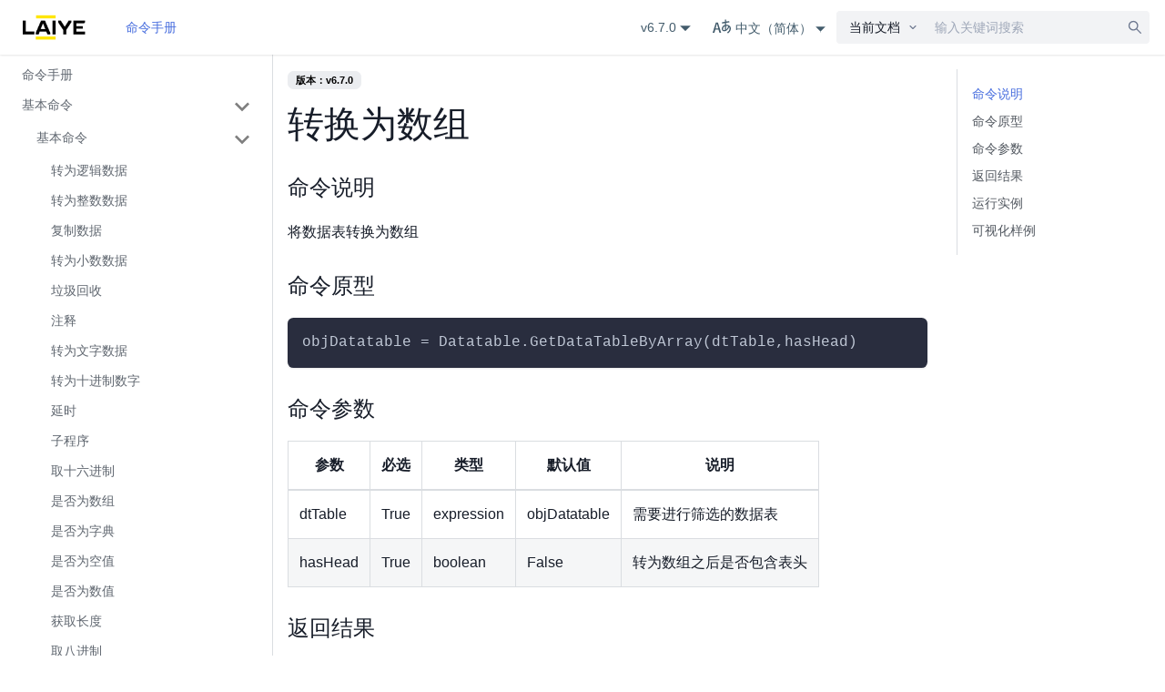

--- FILE ---
content_type: text/html; charset=utf-8
request_url: https://documents.laiye.com/rpa-command-manual/docs/Datatable/GetDataTableByArray/
body_size: 13661
content:
<!doctype html>
<html class="docs-version-v6.7.0" lang="zh" dir="ltr">
<head>
<meta charset="UTF-8">
<meta name="viewport" content="width=device-width,initial-scale=1">
<meta name="generator" content="Docusaurus v2.0.0-beta.16">
<script charset="utf-8" src="/static/js/head-common.js"></script><title data-rh="true">转换为数组 | 命令手册 (RPA Command Manual)</title><meta data-rh="true" name="twitter:card" content="summary_large_image"><meta data-rh="true" property="og:url" content="https://documents.laiye.com/rpa-command-manual/docs/Datatable/GetDataTableByArray"><meta data-rh="true" name="docsearch:language" content="zh"><meta data-rh="true" name="docsearch:version" content="v6.7.0"><meta data-rh="true" name="docsearch:docusaurus_tag" content="docs-default-v6.7.0"><meta data-rh="true" property="og:title" content="转换为数组 | 命令手册 (RPA Command Manual)"><meta data-rh="true" name="description" content="命令说明"><meta data-rh="true" property="og:description" content="命令说明"><link data-rh="true" rel="icon" href="/rpa-command-manual/img/favicon.ico"><link data-rh="true" rel="canonical" href="https://documents.laiye.com/rpa-command-manual/docs/Datatable/GetDataTableByArray"><link data-rh="true" rel="alternate" href="https://documents.laiye.com/rpa-command-manual/docs/Datatable/GetDataTableByArray" hreflang="zh"><link data-rh="true" rel="alternate" href="https://documents.laiye.com/rpa-command-manual/en/docs/Datatable/GetDataTableByArray" hreflang="en"><link data-rh="true" rel="alternate" href="https://documents.laiye.com/rpa-command-manual/docs/Datatable/GetDataTableByArray" hreflang="x-default"><link rel="stylesheet" href="/rpa-command-manual/assets/css/styles.d810deb5.css">
<link rel="preload" href="/rpa-command-manual/assets/js/runtime~main.beea5bcc.js" as="script">
<link rel="preload" href="/rpa-command-manual/assets/js/main.2d943b89.js" as="script">
</head>
<body class="navigation-with-keyboard">
<script>!function(){function t(t){document.documentElement.setAttribute("data-theme",t)}var e=function(){var t=null;try{t=localStorage.getItem("theme")}catch(t){}return t}();t(null!==e?e:"light")}()</script><div id="__docusaurus">
<div role="region"><a href="#" class="skipToContent_ZgBM">跳到主要内容</a></div><nav class="navbar navbar--fixed-top navbarHideable_aKYr"><div class="navbar__inner"><div class="navbar__items"><button aria-label="Navigation bar toggle" class="navbar__toggle clean-btn" type="button" tabindex="0"><svg width="30" height="30" viewBox="0 0 30 30" aria-hidden="true"><path stroke="currentColor" stroke-linecap="round" stroke-miterlimit="10" stroke-width="2" d="M4 7h22M4 15h22M4 23h22"></path></svg></button><a href="https://documents.laiye.com" target="_blank" rel="noopener noreferrer" class="navbar__brand"><div class="navbar__logo"><img src="/rpa-command-manual/img/logo_large.png" alt="命令手册 (RPA Command Manual)" class="themedImage_W2Cr themedImage--light_TfLj"><img src="/rpa-command-manual/img/logo_large.png" alt="命令手册 (RPA Command Manual)" class="themedImage_W2Cr themedImage--dark_oUvU"></div></a><a aria-current="page" class="navbar__item navbar__link navbar__link--active" href="/rpa-command-manual/docs/">命令手册</a></div><div class="navbar__items navbar__items--right"><div class="navbar__item dropdown dropdown--hoverable dropdown--right"><a class="navbar__link" href="/rpa-command-manual/docs/">v6.7.0</a><ul class="dropdown__menu"><li><a aria-current="page" class="dropdown__link dropdown__link--active" href="/rpa-command-manual/docs/Datatable/GetDataTableByArray">v6.7.0</a></li><li><a class="dropdown__link" href="/rpa-command-manual/docs/v6.5.0/Datatable/GetDataTableByArray">v6.5.0</a></li><li><a class="dropdown__link" href="/rpa-command-manual/docs/v6.0.0/Datatable/GetDataTableByArray">v6.0.0</a></li></ul></div><div class="navbar__item dropdown dropdown--hoverable dropdown--right"><a href="#" class="navbar__link"><span><svg viewBox="0 0 20 20" width="20" height="20" aria-hidden="true" class="iconLanguage_dNtB"><path fill="currentColor" d="M19.753 10.909c-.624-1.707-2.366-2.726-4.661-2.726-.09 0-.176.002-.262.006l-.016-2.063 3.525-.607c.115-.019.133-.119.109-.231-.023-.111-.167-.883-.188-.976-.027-.131-.102-.127-.207-.109-.104.018-3.25.461-3.25.461l-.013-2.078c-.001-.125-.069-.158-.194-.156l-1.025.016c-.105.002-.164.049-.162.148l.033 2.307s-3.061.527-3.144.543c-.084.014-.17.053-.151.143.019.09.19 1.094.208 1.172.018.08.072.129.188.107l2.924-.504.035 2.018c-1.077.281-1.801.824-2.256 1.303-.768.807-1.207 1.887-1.207 2.963 0 1.586.971 2.529 2.328 2.695 3.162.387 5.119-3.06 5.769-4.715 1.097 1.506.256 4.354-2.094 5.98-.043.029-.098.129-.033.207l.619.756c.08.096.206.059.256.023 2.51-1.73 3.661-4.515 2.869-6.683zm-7.386 3.188c-.966-.121-.944-.914-.944-1.453 0-.773.327-1.58.876-2.156a3.21 3.21 0 011.229-.799l.082 4.277a2.773 2.773 0 01-1.243.131zm2.427-.553l.046-4.109c.084-.004.166-.01.252-.01.773 0 1.494.145 1.885.361.391.217-1.023 2.713-2.183 3.758zm-8.95-7.668a.196.196 0 00-.196-.145h-1.95a.194.194 0 00-.194.144L.008 16.916c-.017.051-.011.076.062.076h1.733c.075 0 .099-.023.114-.072l1.008-3.318h3.496l1.008 3.318c.016.049.039.072.113.072h1.734c.072 0 .078-.025.062-.076-.014-.05-3.083-9.741-3.494-11.04zm-2.618 6.318l1.447-5.25 1.447 5.25H3.226z"></path></svg><span>中文（简体）</span></span></a><ul class="dropdown__menu"><li><a href="/rpa-command-manual/docs/Datatable/GetDataTableByArray" target="_self" rel="noopener noreferrer" class="dropdown__link dropdown__link--active">中文（简体）</a></li><li><a href="/rpa-command-manual/en/docs/Datatable/GetDataTableByArray" target="_self" rel="noopener noreferrer" class="dropdown__link">English</a></li></ul></div></div></div><div role="presentation" class="navbar-sidebar__backdrop"></div></nav><div class="main-wrapper docs-wrapper docs-doc-page"><div class="docPage_P2Lg"><button aria-label="回到顶部" class="clean-btn theme-back-to-top-button backToTopButton_RiI4" type="button"></button><aside class="theme-doc-sidebar-container docSidebarContainer_rKC_"><div class="sidebar_CW9Y sidebarWithHideableNavbar_FoYL"><a href="https://documents.laiye.com" target="_blank" rel="noopener noreferrer" tabindex="-1" class="sidebarLogo_FJUI"><img src="/rpa-command-manual/img/logo_large.png" alt="命令手册 (RPA Command Manual)" class="themedImage_W2Cr themedImage--light_TfLj"><img src="/rpa-command-manual/img/logo_large.png" alt="命令手册 (RPA Command Manual)" class="themedImage_W2Cr themedImage--dark_oUvU"></a><nav class="menu thin-scrollbar menu_SkdO"><ul class="theme-doc-sidebar-menu menu__list"><li class="theme-doc-sidebar-item-link theme-doc-sidebar-item-link-level-1 menu__list-item"><a class="menu__link" href="/rpa-command-manual/docs/">命令手册</a></li><li class="theme-doc-sidebar-item-category theme-doc-sidebar-item-category-level-1 menu__list-item"><div class="menu__list-item-collapsible"><a class="menu__link menu__link--sublist" href="/rpa-command-manual/docs/Base/CBool">基本命令</a></div><ul style="display:block;overflow:visible;height:auto" class="menu__list"><li class="theme-doc-sidebar-item-category theme-doc-sidebar-item-category-level-2 menu__list-item"><div class="menu__list-item-collapsible"><a class="menu__link menu__link--sublist" tabindex="0" href="/rpa-command-manual/docs/Base/CBool">基本命令</a></div><ul style="display:block;overflow:visible;height:auto" class="menu__list"><li class="theme-doc-sidebar-item-link theme-doc-sidebar-item-link-level-3 menu__list-item"><a class="menu__link" tabindex="0" href="/rpa-command-manual/docs/Base/CBool">转为逻辑数据</a></li><li class="theme-doc-sidebar-item-link theme-doc-sidebar-item-link-level-3 menu__list-item"><a class="menu__link" tabindex="0" href="/rpa-command-manual/docs/Base/CInt">转为整数数据</a></li><li class="theme-doc-sidebar-item-link theme-doc-sidebar-item-link-level-3 menu__list-item"><a class="menu__link" tabindex="0" href="/rpa-command-manual/docs/Base/Clone">复制数据</a></li><li class="theme-doc-sidebar-item-link theme-doc-sidebar-item-link-level-3 menu__list-item"><a class="menu__link" tabindex="0" href="/rpa-command-manual/docs/Base/CNumber">转为小数数据</a></li><li class="theme-doc-sidebar-item-link theme-doc-sidebar-item-link-level-3 menu__list-item"><a class="menu__link" tabindex="0" href="/rpa-command-manual/docs/Base/CollectGarbage">垃圾回收</a></li><li class="theme-doc-sidebar-item-link theme-doc-sidebar-item-link-level-3 menu__list-item"><a class="menu__link" tabindex="0" href="/rpa-command-manual/docs/Base/Comment">注释</a></li><li class="theme-doc-sidebar-item-link theme-doc-sidebar-item-link-level-3 menu__list-item"><a class="menu__link" tabindex="0" href="/rpa-command-manual/docs/Base/CStr">转为文字数据</a></li><li class="theme-doc-sidebar-item-link theme-doc-sidebar-item-link-level-3 menu__list-item"><a class="menu__link" tabindex="0" href="/rpa-command-manual/docs/Base/Decimal">转为十进制数字</a></li><li class="theme-doc-sidebar-item-link theme-doc-sidebar-item-link-level-3 menu__list-item"><a class="menu__link" tabindex="0" href="/rpa-command-manual/docs/Base/Delay">延时</a></li><li class="theme-doc-sidebar-item-link theme-doc-sidebar-item-link-level-3 menu__list-item"><a class="menu__link" tabindex="0" href="/rpa-command-manual/docs/Base/Function">子程序</a></li><li class="theme-doc-sidebar-item-link theme-doc-sidebar-item-link-level-3 menu__list-item"><a class="menu__link" tabindex="0" href="/rpa-command-manual/docs/Base/Hex">取十六进制</a></li><li class="theme-doc-sidebar-item-link theme-doc-sidebar-item-link-level-3 menu__list-item"><a class="menu__link" tabindex="0" href="/rpa-command-manual/docs/Base/IsArray">是否为数组</a></li><li class="theme-doc-sidebar-item-link theme-doc-sidebar-item-link-level-3 menu__list-item"><a class="menu__link" tabindex="0" href="/rpa-command-manual/docs/Base/IsDictionary">是否为字典</a></li><li class="theme-doc-sidebar-item-link theme-doc-sidebar-item-link-level-3 menu__list-item"><a class="menu__link" tabindex="0" href="/rpa-command-manual/docs/Base/IsNull">是否为空值</a></li><li class="theme-doc-sidebar-item-link theme-doc-sidebar-item-link-level-3 menu__list-item"><a class="menu__link" tabindex="0" href="/rpa-command-manual/docs/Base/IsNumeric">是否为数值</a></li><li class="theme-doc-sidebar-item-link theme-doc-sidebar-item-link-level-3 menu__list-item"><a class="menu__link" tabindex="0" href="/rpa-command-manual/docs/Base/Len">获取长度</a></li><li class="theme-doc-sidebar-item-link theme-doc-sidebar-item-link-level-3 menu__list-item"><a class="menu__link" tabindex="0" href="/rpa-command-manual/docs/Base/Oct">取八进制</a></li><li class="theme-doc-sidebar-item-link theme-doc-sidebar-item-link-level-3 menu__list-item"><a class="menu__link" tabindex="0" href="/rpa-command-manual/docs/Base/Remove">删除指定元素</a></li><li class="theme-doc-sidebar-item-link theme-doc-sidebar-item-link-level-3 menu__list-item"><a class="menu__link" tabindex="0" href="/rpa-command-manual/docs/Base/Rnd">取随机数</a></li><li class="theme-doc-sidebar-item-link theme-doc-sidebar-item-link-level-3 menu__list-item"><a class="menu__link" tabindex="0" href="/rpa-command-manual/docs/Base/TracePrint">输出调试信息</a></li><li class="theme-doc-sidebar-item-link theme-doc-sidebar-item-link-level-3 menu__list-item"><a class="menu__link" tabindex="0" href="/rpa-command-manual/docs/Base/Type">获取变量类型</a></li><li class="theme-doc-sidebar-item-link theme-doc-sidebar-item-link-level-3 menu__list-item"><a class="menu__link" tabindex="0" href="/rpa-command-manual/docs/Base/UnitTestBlock">单元测试块</a></li><li class="theme-doc-sidebar-item-link theme-doc-sidebar-item-link-level-3 menu__list-item"><a class="menu__link" tabindex="0" href="/rpa-command-manual/docs/Base/Enumerate">转换为索引序列</a></li></ul></li><li class="theme-doc-sidebar-item-category theme-doc-sidebar-item-category-level-2 menu__list-item"><div class="menu__list-item-collapsible"><a class="menu__link menu__link--sublist" tabindex="0" href="/rpa-command-manual/docs/Grammar/Assign">语法词法</a></div><ul style="display:block;overflow:visible;height:auto" class="menu__list"><li class="theme-doc-sidebar-item-link theme-doc-sidebar-item-link-level-3 menu__list-item"><a class="menu__link" tabindex="0" href="/rpa-command-manual/docs/Grammar/Assign">变量赋值</a></li><li class="theme-doc-sidebar-item-link theme-doc-sidebar-item-link-level-3 menu__list-item"><a class="menu__link" tabindex="0" href="/rpa-command-manual/docs/Grammar/Break">跳出循环</a></li><li class="theme-doc-sidebar-item-link theme-doc-sidebar-item-link-level-3 menu__list-item"><a class="menu__link" tabindex="0" href="/rpa-command-manual/docs/Grammar/Case">如果分支条件符合判断条件则执行分支语句块</a></li><li class="theme-doc-sidebar-item-link theme-doc-sidebar-item-link-level-3 menu__list-item"><a class="menu__link" tabindex="0" href="/rpa-command-manual/docs/Grammar/CaseElse">选择其他分支条件执行其他分支语句块</a></li><li class="theme-doc-sidebar-item-link theme-doc-sidebar-item-link-level-3 menu__list-item"><a class="menu__link" tabindex="0" href="/rpa-command-manual/docs/Grammar/Continue">继续循环</a></li><li class="theme-doc-sidebar-item-link theme-doc-sidebar-item-link-level-3 menu__list-item"><a class="menu__link" tabindex="0" href="/rpa-command-manual/docs/Grammar/DoLoop">无限循环执行操作</a></li><li class="theme-doc-sidebar-item-link theme-doc-sidebar-item-link-level-3 menu__list-item"><a class="menu__link" tabindex="0" href="/rpa-command-manual/docs/Grammar/DoLoopUntil">执行以下操作,当条件不成立时，继续循环执行该操作</a></li><li class="theme-doc-sidebar-item-link theme-doc-sidebar-item-link-level-3 menu__list-item"><a class="menu__link" tabindex="0" href="/rpa-command-manual/docs/Grammar/DoLoopWhile">执行以下操作,当条件成立时，继续循环执行该操作</a></li><li class="theme-doc-sidebar-item-link theme-doc-sidebar-item-link-level-3 menu__list-item"><a class="menu__link" tabindex="0" href="/rpa-command-manual/docs/Grammar/DoUntilLoop">当条件不成立时,循环执行以下操作</a></li><li class="theme-doc-sidebar-item-link theme-doc-sidebar-item-link-level-3 menu__list-item"><a class="menu__link" tabindex="0" href="/rpa-command-manual/docs/Grammar/DoWhileLoop">当条件成立时,循环执行以下操作</a></li><li class="theme-doc-sidebar-item-link theme-doc-sidebar-item-link-level-3 menu__list-item"><a class="menu__link" tabindex="0" href="/rpa-command-manual/docs/Grammar/Else">否则执行后续操作</a></li><li class="theme-doc-sidebar-item-link theme-doc-sidebar-item-link-level-3 menu__list-item"><a class="menu__link" tabindex="0" href="/rpa-command-manual/docs/Grammar/ElseIf">否则，如果条件成立则执行后续操作</a></li><li class="theme-doc-sidebar-item-link theme-doc-sidebar-item-link-level-3 menu__list-item"><a class="menu__link" tabindex="0" href="/rpa-command-manual/docs/Grammar/Exit">退出流程</a></li><li class="theme-doc-sidebar-item-link theme-doc-sidebar-item-link-level-3 menu__list-item"><a class="menu__link" tabindex="0" href="/rpa-command-manual/docs/Grammar/ForEachKeyValueNext">依次获取每个元素的索引和值，并执行以下操作</a></li><li class="theme-doc-sidebar-item-link theme-doc-sidebar-item-link-level-3 menu__list-item"><a class="menu__link" tabindex="0" href="/rpa-command-manual/docs/Grammar/ForEachNext">依次获取每个元素的值，并执行以下操作</a></li><li class="theme-doc-sidebar-item-link theme-doc-sidebar-item-link-level-3 menu__list-item"><a class="menu__link" tabindex="0" href="/rpa-command-manual/docs/Grammar/ForToNext">从初始值开始计数，持续计数到结束值</a></li><li class="theme-doc-sidebar-item-link theme-doc-sidebar-item-link-level-3 menu__list-item"><a class="menu__link" tabindex="0" href="/rpa-command-manual/docs/Grammar/If">如果条件成立，则执行后续操作</a></li><li class="theme-doc-sidebar-item-link theme-doc-sidebar-item-link-level-3 menu__list-item"><a class="menu__link" tabindex="0" href="/rpa-command-manual/docs/Grammar/Return">跳出返回</a></li><li class="theme-doc-sidebar-item-link theme-doc-sidebar-item-link-level-3 menu__list-item"><a class="menu__link" tabindex="0" href="/rpa-command-manual/docs/Grammar/SelectCase">根据判定值，从多个分支中选择执行</a></li><li class="theme-doc-sidebar-item-link theme-doc-sidebar-item-link-level-3 menu__list-item"><a class="menu__link" tabindex="0" href="/rpa-command-manual/docs/Grammar/Throw">抛出异常</a></li><li class="theme-doc-sidebar-item-link theme-doc-sidebar-item-link-level-3 menu__list-item"><a class="menu__link" tabindex="0" href="/rpa-command-manual/docs/Grammar/TryCatch">尝试执行操作发生异常则进行处理</a></li><li class="theme-doc-sidebar-item-link theme-doc-sidebar-item-link-level-3 menu__list-item"><a class="menu__link" tabindex="0" href="/rpa-command-manual/docs/Grammar/TryNCatch">尝试执行操作且可以重试N次重试后仍发生异常则进行处理</a></li></ul></li><li class="theme-doc-sidebar-item-category theme-doc-sidebar-item-category-level-2 menu__list-item"><div class="menu__list-item-collapsible"><a class="menu__link menu__link--sublist" tabindex="0" href="/rpa-command-manual/docs/Log/Debug">日志</a></div><ul style="display:block;overflow:visible;height:auto" class="menu__list"><li class="theme-doc-sidebar-item-link theme-doc-sidebar-item-link-level-3 menu__list-item"><a class="menu__link" tabindex="0" href="/rpa-command-manual/docs/Log/Debug">写入调试日志</a></li><li class="theme-doc-sidebar-item-link theme-doc-sidebar-item-link-level-3 menu__list-item"><a class="menu__link" tabindex="0" href="/rpa-command-manual/docs/Log/Error">写入错误日志</a></li><li class="theme-doc-sidebar-item-link theme-doc-sidebar-item-link-level-3 menu__list-item"><a class="menu__link" tabindex="0" href="/rpa-command-manual/docs/Log/Info">写入一般日志信息</a></li><li class="theme-doc-sidebar-item-link theme-doc-sidebar-item-link-level-3 menu__list-item"><a class="menu__link" tabindex="0" href="/rpa-command-manual/docs/Log/SetLevel">设置日志级别</a></li><li class="theme-doc-sidebar-item-link theme-doc-sidebar-item-link-level-3 menu__list-item"><a class="menu__link" tabindex="0" href="/rpa-command-manual/docs/Log/Warn">写入警告日志</a></li></ul></li></ul></li><li class="theme-doc-sidebar-item-category theme-doc-sidebar-item-category-level-1 menu__list-item"><div class="menu__list-item-collapsible"><a class="menu__link menu__link--sublist" href="/rpa-command-manual/docs/Mouse/Action">鼠标键盘</a></div><ul style="display:block;overflow:visible;height:auto" class="menu__list"><li class="theme-doc-sidebar-item-category theme-doc-sidebar-item-category-level-2 menu__list-item"><div class="menu__list-item-collapsible"><a class="menu__link menu__link--sublist" tabindex="0" href="/rpa-command-manual/docs/Mouse/Action">鼠标</a></div><ul style="display:block;overflow:visible;height:auto" class="menu__list"><li class="theme-doc-sidebar-item-link theme-doc-sidebar-item-link-level-3 menu__list-item"><a class="menu__link" tabindex="0" href="/rpa-command-manual/docs/Mouse/Action">点击目标</a></li><li class="theme-doc-sidebar-item-link theme-doc-sidebar-item-link-level-3 menu__list-item"><a class="menu__link" tabindex="0" href="/rpa-command-manual/docs/Mouse/Click">模拟点击</a></li><li class="theme-doc-sidebar-item-link theme-doc-sidebar-item-link-level-3 menu__list-item"><a class="menu__link" tabindex="0" href="/rpa-command-manual/docs/Mouse/Drag">模拟拖动</a></li><li class="theme-doc-sidebar-item-link theme-doc-sidebar-item-link-level-3 menu__list-item"><a class="menu__link" tabindex="0" href="/rpa-command-manual/docs/Mouse/GetPos">获取鼠标位置</a></li><li class="theme-doc-sidebar-item-link theme-doc-sidebar-item-link-level-3 menu__list-item"><a class="menu__link" tabindex="0" href="/rpa-command-manual/docs/Mouse/Hover">移动到目标上</a></li><li class="theme-doc-sidebar-item-link theme-doc-sidebar-item-link-level-3 menu__list-item"><a class="menu__link" tabindex="0" href="/rpa-command-manual/docs/Mouse/Move">模拟移动</a></li><li class="theme-doc-sidebar-item-link theme-doc-sidebar-item-link-level-3 menu__list-item"><a class="menu__link" tabindex="0" href="/rpa-command-manual/docs/Mouse/WaitCursorIdle">等待光标空闲</a></li><li class="theme-doc-sidebar-item-link theme-doc-sidebar-item-link-level-3 menu__list-item"><a class="menu__link" tabindex="0" href="/rpa-command-manual/docs/Mouse/Wheel">模拟滚轮</a></li></ul></li><li class="theme-doc-sidebar-item-category theme-doc-sidebar-item-category-level-2 menu__list-item"><div class="menu__list-item-collapsible"><a class="menu__link menu__link--sublist" tabindex="0" href="/rpa-command-manual/docs/Keyboard/Input">键盘</a></div><ul style="display:block;overflow:visible;height:auto" class="menu__list"><li class="theme-doc-sidebar-item-link theme-doc-sidebar-item-link-level-3 menu__list-item"><a class="menu__link" tabindex="0" href="/rpa-command-manual/docs/Keyboard/Input">输入文本</a></li><li class="theme-doc-sidebar-item-link theme-doc-sidebar-item-link-level-3 menu__list-item"><a class="menu__link" tabindex="0" href="/rpa-command-manual/docs/Keyboard/InputPassword">输入密码</a></li><li class="theme-doc-sidebar-item-link theme-doc-sidebar-item-link-level-3 menu__list-item"><a class="menu__link" tabindex="0" href="/rpa-command-manual/docs/Keyboard/InputPwd">在目标中输入密码</a></li><li class="theme-doc-sidebar-item-link theme-doc-sidebar-item-link-level-3 menu__list-item"><a class="menu__link" tabindex="0" href="/rpa-command-manual/docs/Keyboard/InputText">在目标中输入</a></li><li class="theme-doc-sidebar-item-link theme-doc-sidebar-item-link-level-3 menu__list-item"><a class="menu__link" tabindex="0" href="/rpa-command-manual/docs/Keyboard/Press">模拟按键</a></li><li class="theme-doc-sidebar-item-link theme-doc-sidebar-item-link-level-3 menu__list-item"><a class="menu__link" tabindex="0" href="/rpa-command-manual/docs/Keyboard/PressKey">在目标中按键</a></li></ul></li><li class="theme-doc-sidebar-item-category theme-doc-sidebar-item-category-level-2 menu__list-item sidebar-item-hidden-for-en"><div class="menu__list-item-collapsible"><a class="menu__link menu__link--sublist" tabindex="0" href="/rpa-command-manual/docs/KeyBox/Input">KeyBox</a></div><ul style="display:block;overflow:visible;height:auto" class="menu__list"><li class="theme-doc-sidebar-item-link theme-doc-sidebar-item-link-level-3 menu__list-item"><a class="menu__link" tabindex="0" href="/rpa-command-manual/docs/KeyBox/Input">输入文本</a></li><li class="theme-doc-sidebar-item-link theme-doc-sidebar-item-link-level-3 menu__list-item"><a class="menu__link" tabindex="0" href="/rpa-command-manual/docs/KeyBox/InputPassword">输入密码</a></li><li class="theme-doc-sidebar-item-link theme-doc-sidebar-item-link-level-3 menu__list-item"><a class="menu__link" tabindex="0" href="/rpa-command-manual/docs/KeyBox/InputPasswordWithCheck">检查目标后输入密码</a></li><li class="theme-doc-sidebar-item-link theme-doc-sidebar-item-link-level-3 menu__list-item"><a class="menu__link" tabindex="0" href="/rpa-command-manual/docs/KeyBox/Press">模拟按键</a></li></ul></li></ul></li><li class="theme-doc-sidebar-item-category theme-doc-sidebar-item-category-level-1 menu__list-item"><div class="menu__list-item-collapsible"><a class="menu__link menu__link--sublist" href="/rpa-command-manual/docs/UiElement/Exists">界面操作</a></div><ul style="display:block;overflow:visible;height:auto" class="menu__list"><li class="theme-doc-sidebar-item-category theme-doc-sidebar-item-category-level-2 menu__list-item"><div class="menu__list-item-collapsible"><a class="menu__link menu__link--sublist" tabindex="0" href="/rpa-command-manual/docs/UiElement/Exists">界面元素</a></div><ul style="display:block;overflow:visible;height:auto" class="menu__list"><li class="theme-doc-sidebar-item-link theme-doc-sidebar-item-link-level-3 menu__list-item"><a class="menu__link" tabindex="0" href="/rpa-command-manual/docs/UiElement/Exists">判断元素是否存在</a></li><li class="theme-doc-sidebar-item-link theme-doc-sidebar-item-link-level-3 menu__list-item"><a class="menu__link" tabindex="0" href="/rpa-command-manual/docs/UiElement/GetAttribute">获取元素属性</a></li><li class="theme-doc-sidebar-item-link theme-doc-sidebar-item-link-level-3 menu__list-item"><a class="menu__link" tabindex="0" href="/rpa-command-manual/docs/UiElement/GetCheck">获取元素勾选</a></li><li class="theme-doc-sidebar-item-link theme-doc-sidebar-item-link-level-3 menu__list-item"><a class="menu__link" tabindex="0" href="/rpa-command-manual/docs/UiElement/GetChildren">获取子元素</a></li><li class="theme-doc-sidebar-item-link theme-doc-sidebar-item-link-level-3 menu__list-item"><a class="menu__link" tabindex="0" href="/rpa-command-manual/docs/UiElement/GetParent">获取父元素</a></li><li class="theme-doc-sidebar-item-link theme-doc-sidebar-item-link-level-3 menu__list-item"><a class="menu__link" tabindex="0" href="/rpa-command-manual/docs/UiElement/GetRect">获取元素区域</a></li><li class="theme-doc-sidebar-item-link theme-doc-sidebar-item-link-level-3 menu__list-item"><a class="menu__link" tabindex="0" href="/rpa-command-manual/docs/UiElement/GetSelect">获取元素选择</a></li><li class="theme-doc-sidebar-item-link theme-doc-sidebar-item-link-level-3 menu__list-item"><a class="menu__link" tabindex="0" href="/rpa-command-manual/docs/UiElement/GetValue">获取元素文本</a></li><li class="theme-doc-sidebar-item-link theme-doc-sidebar-item-link-level-3 menu__list-item"><a class="menu__link" tabindex="0" href="/rpa-command-manual/docs/UiElement/ScreenCapture">元素截图</a></li><li class="theme-doc-sidebar-item-link theme-doc-sidebar-item-link-level-3 menu__list-item"><a class="menu__link" tabindex="0" href="/rpa-command-manual/docs/UiElement/SetAttribute">设置元素属性</a></li><li class="theme-doc-sidebar-item-link theme-doc-sidebar-item-link-level-3 menu__list-item"><a class="menu__link" tabindex="0" href="/rpa-command-manual/docs/UiElement/SetCheck">设置元素勾选</a></li><li class="theme-doc-sidebar-item-link theme-doc-sidebar-item-link-level-3 menu__list-item"><a class="menu__link" tabindex="0" href="/rpa-command-manual/docs/UiElement/SetSelect">设置元素选择</a></li><li class="theme-doc-sidebar-item-link theme-doc-sidebar-item-link-level-3 menu__list-item"><a class="menu__link" tabindex="0" href="/rpa-command-manual/docs/UiElement/SetValue">设置元素文本</a></li><li class="theme-doc-sidebar-item-link theme-doc-sidebar-item-link-level-3 menu__list-item"><a class="menu__link" tabindex="0" href="/rpa-command-manual/docs/UiElement/Wait">等待元素</a></li></ul></li><li class="theme-doc-sidebar-item-category theme-doc-sidebar-item-category-level-2 menu__list-item"><div class="menu__list-item-collapsible"><a class="menu__link menu__link--sublist" tabindex="0" href="/rpa-command-manual/docs/Window/Close">窗口</a></div><ul style="display:block;overflow:visible;height:auto" class="menu__list"><li class="theme-doc-sidebar-item-link theme-doc-sidebar-item-link-level-3 menu__list-item"><a class="menu__link" tabindex="0" href="/rpa-command-manual/docs/Window/Close">关闭窗口</a></li><li class="theme-doc-sidebar-item-link theme-doc-sidebar-item-link-level-3 menu__list-item"><a class="menu__link" tabindex="0" href="/rpa-command-manual/docs/Window/Exists">判断窗口是否存在</a></li><li class="theme-doc-sidebar-item-link theme-doc-sidebar-item-link-level-3 menu__list-item"><a class="menu__link" tabindex="0" href="/rpa-command-manual/docs/Window/GetActive">获取活动窗口</a></li><li class="theme-doc-sidebar-item-link theme-doc-sidebar-item-link-level-3 menu__list-item"><a class="menu__link" tabindex="0" href="/rpa-command-manual/docs/Window/GetClass">获取窗口类名</a></li><li class="theme-doc-sidebar-item-link theme-doc-sidebar-item-link-level-3 menu__list-item"><a class="menu__link" tabindex="0" href="/rpa-command-manual/docs/Window/GetPath">获取文件路径</a></li><li class="theme-doc-sidebar-item-link theme-doc-sidebar-item-link-level-3 menu__list-item"><a class="menu__link" tabindex="0" href="/rpa-command-manual/docs/Window/GetPID">获取进程PID</a></li><li class="theme-doc-sidebar-item-link theme-doc-sidebar-item-link-level-3 menu__list-item"><a class="menu__link" tabindex="0" href="/rpa-command-manual/docs/Window/GetSize">获取窗口大小</a></li><li class="theme-doc-sidebar-item-link theme-doc-sidebar-item-link-level-3 menu__list-item"><a class="menu__link" tabindex="0" href="/rpa-command-manual/docs/Window/Move">移动窗口位置</a></li><li class="theme-doc-sidebar-item-link theme-doc-sidebar-item-link-level-3 menu__list-item"><a class="menu__link" tabindex="0" href="/rpa-command-manual/docs/Window/SetActive">设置活动窗口</a></li><li class="theme-doc-sidebar-item-link theme-doc-sidebar-item-link-level-3 menu__list-item"><a class="menu__link" tabindex="0" href="/rpa-command-manual/docs/Window/SetSize">改变窗口大小</a></li><li class="theme-doc-sidebar-item-link theme-doc-sidebar-item-link-level-3 menu__list-item"><a class="menu__link" tabindex="0" href="/rpa-command-manual/docs/Window/Show">更改窗口显示状态</a></li><li class="theme-doc-sidebar-item-link theme-doc-sidebar-item-link-level-3 menu__list-item"><a class="menu__link" tabindex="0" href="/rpa-command-manual/docs/Window/TopMost">窗口置顶</a></li></ul></li><li class="theme-doc-sidebar-item-category theme-doc-sidebar-item-category-level-2 menu__list-item"><div class="menu__list-item-collapsible"><a class="menu__link menu__link--sublist" tabindex="0" href="/rpa-command-manual/docs/Image/Click">图像</a></div><ul style="display:block;overflow:visible;height:auto" class="menu__list"><li class="theme-doc-sidebar-item-link theme-doc-sidebar-item-link-level-3 menu__list-item"><a class="menu__link" tabindex="0" href="/rpa-command-manual/docs/Image/Click">点击图像</a></li><li class="theme-doc-sidebar-item-link theme-doc-sidebar-item-link-level-3 menu__list-item"><a class="menu__link" tabindex="0" href="/rpa-command-manual/docs/Image/Exists">判断图像是否存在</a></li><li class="theme-doc-sidebar-item-link theme-doc-sidebar-item-link-level-3 menu__list-item"><a class="menu__link" tabindex="0" href="/rpa-command-manual/docs/Image/Find">查找图像</a></li><li class="theme-doc-sidebar-item-link theme-doc-sidebar-item-link-level-3 menu__list-item"><a class="menu__link" tabindex="0" href="/rpa-command-manual/docs/Image/Hover">鼠标移动到图像上</a></li><li class="theme-doc-sidebar-item-link theme-doc-sidebar-item-link-level-3 menu__list-item"><a class="menu__link" tabindex="0" href="/rpa-command-manual/docs/Image/Wait">等待图像</a></li></ul></li><li class="theme-doc-sidebar-item-category theme-doc-sidebar-item-category-level-2 menu__list-item"><div class="menu__list-item-collapsible"><a class="menu__link menu__link--sublist" tabindex="0" href="/rpa-command-manual/docs/Text/Click">文本</a></div><ul style="display:block;overflow:visible;height:auto" class="menu__list"><li class="theme-doc-sidebar-item-link theme-doc-sidebar-item-link-level-3 menu__list-item"><a class="menu__link" tabindex="0" href="/rpa-command-manual/docs/Text/Click">点击文本</a></li><li class="theme-doc-sidebar-item-link theme-doc-sidebar-item-link-level-3 menu__list-item"><a class="menu__link" tabindex="0" href="/rpa-command-manual/docs/Text/Exists">判断文本是否存在</a></li><li class="theme-doc-sidebar-item-link theme-doc-sidebar-item-link-level-3 menu__list-item"><a class="menu__link" tabindex="0" href="/rpa-command-manual/docs/Text/FindElement">查找文本所在位置的界面元素</a></li><li class="theme-doc-sidebar-item-link theme-doc-sidebar-item-link-level-3 menu__list-item"><a class="menu__link" tabindex="0" href="/rpa-command-manual/docs/Text/Get">获取文本</a></li><li class="theme-doc-sidebar-item-link theme-doc-sidebar-item-link-level-3 menu__list-item"><a class="menu__link" tabindex="0" href="/rpa-command-manual/docs/Text/Hover">鼠标移动到文本上</a></li></ul></li><li class="theme-doc-sidebar-item-category theme-doc-sidebar-item-category-level-2 menu__list-item"><div class="menu__list-item-collapsible"><a class="menu__link menu__link--sublist" tabindex="0" href="/rpa-command-manual/docs/OCR/Click">OCR（百度）</a></div><ul style="display:block;overflow:visible;height:auto" class="menu__list"><li class="theme-doc-sidebar-item-link theme-doc-sidebar-item-link-level-3 menu__list-item"><a class="menu__link" tabindex="0" href="/rpa-command-manual/docs/OCR/Click">鼠标点击OCR文本</a></li><li class="theme-doc-sidebar-item-link theme-doc-sidebar-item-link-level-3 menu__list-item"><a class="menu__link" tabindex="0" href="/rpa-command-manual/docs/OCR/Find">查找OCR文本位置</a></li><li class="theme-doc-sidebar-item-link theme-doc-sidebar-item-link-level-3 menu__list-item"><a class="menu__link" tabindex="0" href="/rpa-command-manual/docs/OCR/Hover">鼠标移动到OCR文本上</a></li><li class="theme-doc-sidebar-item-link theme-doc-sidebar-item-link-level-3 menu__list-item"><a class="menu__link" tabindex="0" href="/rpa-command-manual/docs/OCR/ImageOCR">图像OCR识别</a></li><li class="theme-doc-sidebar-item-link theme-doc-sidebar-item-link-level-3 menu__list-item"><a class="menu__link" tabindex="0" href="/rpa-command-manual/docs/OCR/ImageSpecialOCR">图像特殊OCR识别</a></li><li class="theme-doc-sidebar-item-link theme-doc-sidebar-item-link-level-3 menu__list-item"><a class="menu__link" tabindex="0" href="/rpa-command-manual/docs/OCR/ScreenOCR">屏幕OCR识别</a></li><li class="theme-doc-sidebar-item-link theme-doc-sidebar-item-link-level-3 menu__list-item"><a class="menu__link" tabindex="0" href="/rpa-command-manual/docs/OCR/ScreenSpecialOCR">屏幕特殊OCR识别</a></li></ul></li><li class="theme-doc-sidebar-item-category theme-doc-sidebar-item-category-level-2 menu__list-item"><div class="menu__list-item-collapsible"><a class="menu__link menu__link--sublist" tabindex="0" href="/rpa-command-manual/docs/GoogleOCR/ImageOCR">谷歌OCR</a></div><ul style="display:block;overflow:visible;height:auto" class="menu__list"><li class="theme-doc-sidebar-item-link theme-doc-sidebar-item-link-level-3 menu__list-item"><a class="menu__link" tabindex="0" href="/rpa-command-manual/docs/GoogleOCR/ImageOCR">图像OCR识别</a></li><li class="theme-doc-sidebar-item-link theme-doc-sidebar-item-link-level-3 menu__list-item"><a class="menu__link" tabindex="0" href="/rpa-command-manual/docs/GoogleOCR/ScreenOCR">屏幕OCR识别</a></li></ul></li><li class="theme-doc-sidebar-item-category theme-doc-sidebar-item-category-level-2 menu__list-item"><div class="menu__list-item-collapsible"><a class="menu__link menu__link--sublist" tabindex="0" href="/rpa-command-manual/docs/MicrosoftOCR/ImageOCR">微软OCR</a></div><ul style="display:block;overflow:visible;height:auto" class="menu__list"><li class="theme-doc-sidebar-item-link theme-doc-sidebar-item-link-level-3 menu__list-item"><a class="menu__link" tabindex="0" href="/rpa-command-manual/docs/MicrosoftOCR/ImageOCR">图像OCR识别</a></li><li class="theme-doc-sidebar-item-link theme-doc-sidebar-item-link-level-3 menu__list-item"><a class="menu__link" tabindex="0" href="/rpa-command-manual/docs/MicrosoftOCR/ScreenOCR">屏幕OCR识别</a></li></ul></li><li class="theme-doc-sidebar-item-category theme-doc-sidebar-item-category-level-2 menu__list-item sidebar-item-hidden-for-en"><div class="menu__list-item-collapsible"><a class="menu__link menu__link--sublist" tabindex="0" href="/rpa-command-manual/docs/LocalOCR/Click">本地OCR</a></div><ul style="display:block;overflow:visible;height:auto" class="menu__list"><li class="theme-doc-sidebar-item-link theme-doc-sidebar-item-link-level-3 menu__list-item"><a class="menu__link" tabindex="0" href="/rpa-command-manual/docs/LocalOCR/Click">鼠标点击OCR文本</a></li><li class="theme-doc-sidebar-item-link theme-doc-sidebar-item-link-level-3 menu__list-item"><a class="menu__link" tabindex="0" href="/rpa-command-manual/docs/LocalOCR/Find">查找OCR文本位置</a></li><li class="theme-doc-sidebar-item-link theme-doc-sidebar-item-link-level-3 menu__list-item"><a class="menu__link" tabindex="0" href="/rpa-command-manual/docs/LocalOCR/Hover">鼠标移动到OCR文本上</a></li><li class="theme-doc-sidebar-item-link theme-doc-sidebar-item-link-level-3 menu__list-item"><a class="menu__link" tabindex="0" href="/rpa-command-manual/docs/LocalOCR/ImageOCR">图像OCR识别</a></li><li class="theme-doc-sidebar-item-link theme-doc-sidebar-item-link-level-3 menu__list-item"><a class="menu__link" tabindex="0" href="/rpa-command-manual/docs/LocalOCR/ScreenOCR">屏幕OCR识别</a></li></ul></li><li class="theme-doc-sidebar-item-category theme-doc-sidebar-item-category-level-2 menu__list-item"><div class="menu__list-item-collapsible"><a class="menu__link menu__link--sublist" tabindex="0" href="/rpa-command-manual/docs/UiDetection/Click">智能识别</a></div><ul style="display:block;overflow:visible;height:auto" class="menu__list"><li class="theme-doc-sidebar-item-link theme-doc-sidebar-item-link-level-3 menu__list-item"><a class="menu__link" tabindex="0" href="/rpa-command-manual/docs/UiDetection/Click">智能识别后点击</a></li><li class="theme-doc-sidebar-item-link theme-doc-sidebar-item-link-level-3 menu__list-item"><a class="menu__link" tabindex="0" href="/rpa-command-manual/docs/UiDetection/Exists">智能识别后判断元素存在</a></li><li class="theme-doc-sidebar-item-link theme-doc-sidebar-item-link-level-3 menu__list-item"><a class="menu__link" tabindex="0" href="/rpa-command-manual/docs/UiDetection/Get">智能识别后获取文本</a></li><li class="theme-doc-sidebar-item-link theme-doc-sidebar-item-link-level-3 menu__list-item"><a class="menu__link" tabindex="0" href="/rpa-command-manual/docs/UiDetection/Hover">智能识别后鼠标悬停</a></li><li class="theme-doc-sidebar-item-link theme-doc-sidebar-item-link-level-3 menu__list-item"><a class="menu__link" tabindex="0" href="/rpa-command-manual/docs/UiDetection/InputText">智能识别后输入文本</a></li><li class="theme-doc-sidebar-item-link theme-doc-sidebar-item-link-level-3 menu__list-item"><a class="menu__link" tabindex="0" href="/rpa-command-manual/docs/UiDetection/Scope">智能识别屏幕范围</a></li></ul></li><li class="theme-doc-sidebar-item-category theme-doc-sidebar-item-category-level-2 menu__list-item"><div class="menu__list-item-collapsible"><a class="menu__link menu__link--sublist" tabindex="0" href="/rpa-command-manual/docs/QRCodeEx/ImageQRCode">二维码识别</a></div><ul style="display:block;overflow:visible;height:auto" class="menu__list"><li class="theme-doc-sidebar-item-link theme-doc-sidebar-item-link-level-3 menu__list-item"><a class="menu__link" tabindex="0" href="/rpa-command-manual/docs/QRCodeEx/ImageQRCode">图像QR二维码识别</a></li><li class="theme-doc-sidebar-item-link theme-doc-sidebar-item-link-level-3 menu__list-item"><a class="menu__link" tabindex="0" href="/rpa-command-manual/docs/QRCodeEx/ScreenQRCode">屏幕QR二维码识别</a></li></ul></li></ul></li><li class="theme-doc-sidebar-item-category theme-doc-sidebar-item-category-level-1 menu__list-item"><div class="menu__list-item-collapsible"><a class="menu__link menu__link--sublist" href="/rpa-command-manual/docs/MageTextClassify/ExtractTextClassifyTopN">智能文档处理</a></div><ul style="display:block;overflow:visible;height:auto" class="menu__list"><li class="theme-doc-sidebar-item-category theme-doc-sidebar-item-category-level-2 menu__list-item"><div class="menu__list-item-collapsible"><a class="menu__link menu__link--sublist" tabindex="0" href="/rpa-command-manual/docs/MageTextClassify/ExtractTextClassifyTopN">文本分类</a></div><ul style="display:block;overflow:visible;height:auto" class="menu__list"><li class="theme-doc-sidebar-item-link theme-doc-sidebar-item-link-level-3 menu__list-item"><a class="menu__link" tabindex="0" href="/rpa-command-manual/docs/MageTextClassify/ExtractTextClassifyTopN">获取排名结果</a></li><li class="theme-doc-sidebar-item-link theme-doc-sidebar-item-link-level-3 menu__list-item"><a class="menu__link" tabindex="0" href="/rpa-command-manual/docs/MageTextClassify/NLPTextClassify">文本分类</a></li></ul></li><li class="theme-doc-sidebar-item-category theme-doc-sidebar-item-category-level-2 menu__list-item"><div class="menu__list-item-collapsible"><a class="menu__link menu__link--sublist" tabindex="0" href="/rpa-command-manual/docs/MageTextExtract/ExtractTextExtractInfo">文本抽取</a></div><ul style="display:block;overflow:visible;height:auto" class="menu__list"><li class="theme-doc-sidebar-item-link theme-doc-sidebar-item-link-level-3 menu__list-item"><a class="menu__link" tabindex="0" href="/rpa-command-manual/docs/MageTextExtract/ExtractTextExtractInfo">获取字段结果</a></li><li class="theme-doc-sidebar-item-link theme-doc-sidebar-item-link-level-3 menu__list-item"><a class="menu__link" tabindex="0" href="/rpa-command-manual/docs/MageTextExtract/ExtractTextExtractName">获取模板名称</a></li><li class="theme-doc-sidebar-item-link theme-doc-sidebar-item-link-level-3 menu__list-item"><a class="menu__link" tabindex="0" href="/rpa-command-manual/docs/MageTextExtract/GetTextExtractFieldList">获取字段名称列表</a></li><li class="theme-doc-sidebar-item-link theme-doc-sidebar-item-link-level-3 menu__list-item"><a class="menu__link" tabindex="0" href="/rpa-command-manual/docs/MageTextExtract/NLPTextExtract">文本信息抽取</a></li><li class="theme-doc-sidebar-item-link theme-doc-sidebar-item-link-level-3 menu__list-item"><a class="menu__link" tabindex="0" href="/rpa-command-manual/docs/MageTextExtract/NLPTextFileExtract">文件信息抽取</a></li></ul></li><li class="theme-doc-sidebar-item-category theme-doc-sidebar-item-category-level-2 menu__list-item"><div class="menu__list-item-collapsible"><a class="menu__link menu__link--sublist" tabindex="0" href="/rpa-command-manual/docs/MageText/Click">通用文字识别</a></div><ul style="display:block;overflow:visible;height:auto" class="menu__list"><li class="theme-doc-sidebar-item-link theme-doc-sidebar-item-link-level-3 menu__list-item"><a class="menu__link" tabindex="0" href="/rpa-command-manual/docs/MageText/Click">鼠标点击文本</a></li><li class="theme-doc-sidebar-item-link theme-doc-sidebar-item-link-level-3 menu__list-item"><a class="menu__link" tabindex="0" href="/rpa-command-manual/docs/MageText/ExtractAllText">获取全部文本</a></li><li class="theme-doc-sidebar-item-link theme-doc-sidebar-item-link-level-3 menu__list-item"><a class="menu__link" tabindex="0" href="/rpa-command-manual/docs/MageText/ExtractLineText">获取每行文本</a></li><li class="theme-doc-sidebar-item-link theme-doc-sidebar-item-link-level-3 menu__list-item"><a class="menu__link" tabindex="0" href="/rpa-command-manual/docs/MageText/ExtractParagraphText">获取段落文本</a></li><li class="theme-doc-sidebar-item-link theme-doc-sidebar-item-link-level-3 menu__list-item"><a class="menu__link" tabindex="0" href="/rpa-command-manual/docs/MageText/ExtractSentenceText">获取所有文本元素</a></li><li class="theme-doc-sidebar-item-link theme-doc-sidebar-item-link-level-3 menu__list-item"><a class="menu__link" tabindex="0" href="/rpa-command-manual/docs/MageText/Find">查找文本位置</a></li><li class="theme-doc-sidebar-item-link theme-doc-sidebar-item-link-level-3 menu__list-item"><a class="menu__link" tabindex="0" href="/rpa-command-manual/docs/MageText/Hover">鼠标移动到文本上</a></li><li class="theme-doc-sidebar-item-link theme-doc-sidebar-item-link-level-3 menu__list-item"><a class="menu__link" tabindex="0" href="/rpa-command-manual/docs/MageText/ImageOCRText">图像文字识别</a></li><li class="theme-doc-sidebar-item-link theme-doc-sidebar-item-link-level-3 menu__list-item"><a class="menu__link" tabindex="0" href="/rpa-command-manual/docs/MageText/PDFOCRText">PDF文字识别</a></li><li class="theme-doc-sidebar-item-link theme-doc-sidebar-item-link-level-3 menu__list-item"><a class="menu__link" tabindex="0" href="/rpa-command-manual/docs/MageText/ScreenOCRText">屏幕文字识别</a></li></ul></li><li class="theme-doc-sidebar-item-category theme-doc-sidebar-item-category-level-2 menu__list-item"><div class="menu__list-item-collapsible"><a class="menu__link menu__link--sublist" tabindex="0" href="/rpa-command-manual/docs/MageTable/ExtractAllTables">通用表格识别</a></div><ul style="display:block;overflow:visible;height:auto" class="menu__list"><li class="theme-doc-sidebar-item-link theme-doc-sidebar-item-link-level-3 menu__list-item"><a class="menu__link" tabindex="0" href="/rpa-command-manual/docs/MageTable/ExtractAllTables">获取所有表格</a></li><li class="theme-doc-sidebar-item-link theme-doc-sidebar-item-link-level-3 menu__list-item"><a class="menu__link" tabindex="0" href="/rpa-command-manual/docs/MageTable/ExtractOutsideTableText">获取非表格文字</a></li><li class="theme-doc-sidebar-item-link theme-doc-sidebar-item-link-level-3 menu__list-item"><a class="menu__link" tabindex="0" href="/rpa-command-manual/docs/MageTable/ExtractSingleTable">获取指定表格</a></li><li class="theme-doc-sidebar-item-link theme-doc-sidebar-item-link-level-3 menu__list-item"><a class="menu__link" tabindex="0" href="/rpa-command-manual/docs/MageTable/ExtractSingleTableCell">获取表格单元格</a></li><li class="theme-doc-sidebar-item-link theme-doc-sidebar-item-link-level-3 menu__list-item"><a class="menu__link" tabindex="0" href="/rpa-command-manual/docs/MageTable/ExtractSingleTableCol">获取表格列</a></li><li class="theme-doc-sidebar-item-link theme-doc-sidebar-item-link-level-3 menu__list-item"><a class="menu__link" tabindex="0" href="/rpa-command-manual/docs/MageTable/ExtractSingleTableColNum">获取表格列数</a></li><li class="theme-doc-sidebar-item-link theme-doc-sidebar-item-link-level-3 menu__list-item"><a class="menu__link" tabindex="0" href="/rpa-command-manual/docs/MageTable/ExtractSingleTableRow">获取表格行</a></li><li class="theme-doc-sidebar-item-link theme-doc-sidebar-item-link-level-3 menu__list-item"><a class="menu__link" tabindex="0" href="/rpa-command-manual/docs/MageTable/ExtractSingleTableRowNum">获取表格行数</a></li><li class="theme-doc-sidebar-item-link theme-doc-sidebar-item-link-level-3 menu__list-item"><a class="menu__link" tabindex="0" href="/rpa-command-manual/docs/MageTable/ExtractTableRegion">获取表格区域</a></li><li class="theme-doc-sidebar-item-link theme-doc-sidebar-item-link-level-3 menu__list-item"><a class="menu__link" tabindex="0" href="/rpa-command-manual/docs/MageTable/ExtractTablesNum">获取表格数</a></li><li class="theme-doc-sidebar-item-link theme-doc-sidebar-item-link-level-3 menu__list-item"><a class="menu__link" tabindex="0" href="/rpa-command-manual/docs/MageTable/ExtractTablesToExcel">提取表格结果至Excel</a></li><li class="theme-doc-sidebar-item-link theme-doc-sidebar-item-link-level-3 menu__list-item"><a class="menu__link" tabindex="0" href="/rpa-command-manual/docs/MageTable/ImageOCRTable">图像表格识别</a></li><li class="theme-doc-sidebar-item-link theme-doc-sidebar-item-link-level-3 menu__list-item"><a class="menu__link" tabindex="0" href="/rpa-command-manual/docs/MageTable/PDFOCRTable">PDF表格识别</a></li><li class="theme-doc-sidebar-item-link theme-doc-sidebar-item-link-level-3 menu__list-item"><a class="menu__link" tabindex="0" href="/rpa-command-manual/docs/MageTable/ScreenOCRTable">屏幕表格识别</a></li></ul></li><li class="theme-doc-sidebar-item-category theme-doc-sidebar-item-category-level-2 menu__list-item"><div class="menu__list-item-collapsible"><a class="menu__link menu__link--sublist" tabindex="0" href="/rpa-command-manual/docs/MageBill/ExtractInvoiceInfo">中文票据识别</a></div><ul style="display:block;overflow:visible;height:auto" class="menu__list"><li class="theme-doc-sidebar-item-link theme-doc-sidebar-item-link-level-3 menu__list-item"><a class="menu__link" tabindex="0" href="/rpa-command-manual/docs/MageBill/ExtractInvoiceInfo">获取票据内容</a></li><li class="theme-doc-sidebar-item-link theme-doc-sidebar-item-link-level-3 menu__list-item"><a class="menu__link" tabindex="0" href="/rpa-command-manual/docs/MageBill/ExtractInvoiceType">获取票据类型</a></li><li class="theme-doc-sidebar-item-link theme-doc-sidebar-item-link-level-3 menu__list-item"><a class="menu__link" tabindex="0" href="/rpa-command-manual/docs/MageBill/ImageOCRInvoice">图像票据识别</a></li><li class="theme-doc-sidebar-item-link theme-doc-sidebar-item-link-level-3 menu__list-item"><a class="menu__link" tabindex="0" href="/rpa-command-manual/docs/MageBill/PDFOCRInvoice">PDF票据识别</a></li><li class="theme-doc-sidebar-item-link theme-doc-sidebar-item-link-level-3 menu__list-item"><a class="menu__link" tabindex="0" href="/rpa-command-manual/docs/MageBill/ScreenOCRInvoice">屏幕票据识别</a></li></ul></li><li class="theme-doc-sidebar-item-category theme-doc-sidebar-item-category-level-2 menu__list-item"><div class="menu__list-item-collapsible"><a class="menu__link menu__link--sublist" tabindex="0" href="/rpa-command-manual/docs/MageVerifyCode/ImageOCRVerifyCode">验证码识别</a></div><ul style="display:block;overflow:visible;height:auto" class="menu__list"><li class="theme-doc-sidebar-item-link theme-doc-sidebar-item-link-level-3 menu__list-item"><a class="menu__link" tabindex="0" href="/rpa-command-manual/docs/MageVerifyCode/ImageOCRVerifyCode">图像验证码识别</a></li><li class="theme-doc-sidebar-item-link theme-doc-sidebar-item-link-level-3 menu__list-item"><a class="menu__link" tabindex="0" href="/rpa-command-manual/docs/MageVerifyCode/ScreenOCRVerifyCode">屏幕验证码识别</a></li></ul></li><li class="theme-doc-sidebar-item-category theme-doc-sidebar-item-category-level-2 menu__list-item"><div class="menu__list-item-collapsible"><a class="menu__link menu__link--sublist" tabindex="0" href="/rpa-command-manual/docs/MageCard/ExtractCardInfo">中文卡证识别</a></div><ul style="display:block;overflow:visible;height:auto" class="menu__list"><li class="theme-doc-sidebar-item-link theme-doc-sidebar-item-link-level-3 menu__list-item"><a class="menu__link" tabindex="0" href="/rpa-command-manual/docs/MageCard/ExtractCardInfo">获取卡证内容</a></li><li class="theme-doc-sidebar-item-link theme-doc-sidebar-item-link-level-3 menu__list-item"><a class="menu__link" tabindex="0" href="/rpa-command-manual/docs/MageCard/ExtractCardType">获取卡证类型</a></li><li class="theme-doc-sidebar-item-link theme-doc-sidebar-item-link-level-3 menu__list-item"><a class="menu__link" tabindex="0" href="/rpa-command-manual/docs/MageCard/ImageOCRCard">图像卡证识别</a></li><li class="theme-doc-sidebar-item-link theme-doc-sidebar-item-link-level-3 menu__list-item"><a class="menu__link" tabindex="0" href="/rpa-command-manual/docs/MageCard/PDFOCRCard">PDF卡证识别</a></li><li class="theme-doc-sidebar-item-link theme-doc-sidebar-item-link-level-3 menu__list-item"><a class="menu__link" tabindex="0" href="/rpa-command-manual/docs/MageCard/ScreenOCRCard">屏幕卡证识别</a></li></ul></li><li class="theme-doc-sidebar-item-category theme-doc-sidebar-item-category-level-2 menu__list-item"><div class="menu__list-item-collapsible"><a class="menu__link menu__link--sublist" tabindex="0" href="/rpa-command-manual/docs/MageTemplate/ExtractOCRTemplateInfo">自定义模板识别</a></div><ul style="display:block;overflow:visible;height:auto" class="menu__list"><li class="theme-doc-sidebar-item-link theme-doc-sidebar-item-link-level-3 menu__list-item"><a class="menu__link" tabindex="0" href="/rpa-command-manual/docs/MageTemplate/ExtractOCRTemplateInfo">获取模板识别结果</a></li><li class="theme-doc-sidebar-item-link theme-doc-sidebar-item-link-level-3 menu__list-item"><a class="menu__link" tabindex="0" href="/rpa-command-manual/docs/MageTemplate/ExtractOCRTemplateName">获取自定义模板名称</a></li><li class="theme-doc-sidebar-item-link theme-doc-sidebar-item-link-level-3 menu__list-item"><a class="menu__link" tabindex="0" href="/rpa-command-manual/docs/MageTemplate/GetOCRTemplateFieldList">获取模板的字段列表</a></li><li class="theme-doc-sidebar-item-link theme-doc-sidebar-item-link-level-3 menu__list-item"><a class="menu__link" tabindex="0" href="/rpa-command-manual/docs/MageTemplate/ImageOCRTemplate">图像自定义模板识别</a></li><li class="theme-doc-sidebar-item-link theme-doc-sidebar-item-link-level-3 menu__list-item"><a class="menu__link" tabindex="0" href="/rpa-command-manual/docs/MageTemplate/PDFOCRTemplate">PDF自定义模板识别</a></li><li class="theme-doc-sidebar-item-link theme-doc-sidebar-item-link-level-3 menu__list-item"><a class="menu__link" tabindex="0" href="/rpa-command-manual/docs/MageTemplate/ScreenOCRTemplate">屏幕自定义模板识别</a></li><li class="theme-doc-sidebar-item-link theme-doc-sidebar-item-link-level-3 menu__list-item"><a class="menu__link" tabindex="0" href="/rpa-command-manual/docs/MageTemplate/ExtractOCRTemplateTableInfo">获取模板的表格识别结果</a></li></ul></li><li class="theme-doc-sidebar-item-category theme-doc-sidebar-item-category-level-2 menu__list-item"><div class="menu__list-item-collapsible"><a class="menu__link menu__link--sublist" tabindex="0" href="/rpa-command-manual/docs/MageStamp/ExtractStampInfo">印章识别</a></div><ul style="display:block;overflow:visible;height:auto" class="menu__list"><li class="theme-doc-sidebar-item-link theme-doc-sidebar-item-link-level-3 menu__list-item"><a class="menu__link" tabindex="0" href="/rpa-command-manual/docs/MageStamp/ExtractStampInfo">提取印章信息</a></li><li class="theme-doc-sidebar-item-link theme-doc-sidebar-item-link-level-3 menu__list-item"><a class="menu__link" tabindex="0" href="/rpa-command-manual/docs/MageStamp/ImageOCRStamp">图像印章识别</a></li><li class="theme-doc-sidebar-item-link theme-doc-sidebar-item-link-level-3 menu__list-item"><a class="menu__link" tabindex="0" href="/rpa-command-manual/docs/MageStamp/PDFOCRStamp">PDF印章识别</a></li><li class="theme-doc-sidebar-item-link theme-doc-sidebar-item-link-level-3 menu__list-item"><a class="menu__link" tabindex="0" href="/rpa-command-manual/docs/MageStamp/ScreenOCRStamp">屏幕印章识别</a></li></ul></li><li class="theme-doc-sidebar-item-category theme-doc-sidebar-item-category-level-2 menu__list-item"><div class="menu__list-item-collapsible"><a class="menu__link menu__link--sublist" tabindex="0" href="/rpa-command-manual/docs/MageQuota/QuerySurplusQuota">配额信息</a></div><ul style="display:block;overflow:visible;height:auto" class="menu__list"><li class="theme-doc-sidebar-item-link theme-doc-sidebar-item-link-level-3 menu__list-item"><a class="menu__link" tabindex="0" href="/rpa-command-manual/docs/MageQuota/QuerySurplusQuota">获取剩余配额</a></li></ul></li><li class="theme-doc-sidebar-item-category theme-doc-sidebar-item-category-level-2 menu__list-item sidebar-item-hidden-for-en"><div class="menu__list-item-collapsible"><a class="menu__link menu__link--sublist" tabindex="0" href="/rpa-command-manual/docs/MageAddressStd/ExtractAddress">标准地址</a></div><ul style="display:block;overflow:visible;height:auto" class="menu__list"><li class="theme-doc-sidebar-item-link theme-doc-sidebar-item-link-level-3 menu__list-item"><a class="menu__link" tabindex="0" href="/rpa-command-manual/docs/MageAddressStd/ExtractAddress">提取地址信息</a></li><li class="theme-doc-sidebar-item-link theme-doc-sidebar-item-link-level-3 menu__list-item"><a class="menu__link" tabindex="0" href="/rpa-command-manual/docs/MageAddressStd/NLPAddressStandard">地址标准化</a></li></ul></li><li class="theme-doc-sidebar-item-category theme-doc-sidebar-item-category-level-2 menu__list-item"><div class="menu__list-item-collapsible"><a class="menu__link menu__link--sublist" tabindex="0" href="/rpa-command-manual/docs/MageDocumentSingle/NLPDocumentSinglePageExtract">文档抽取</a></div><ul style="display:block;overflow:visible;height:auto" class="menu__list"><li class="theme-doc-sidebar-item-link theme-doc-sidebar-item-link-level-3 menu__list-item"><a class="menu__link" tabindex="0" href="/rpa-command-manual/docs/MageDocumentSingle/NLPDocumentSinglePageExtract">文档抽取</a></li><li class="theme-doc-sidebar-item-link theme-doc-sidebar-item-link-level-3 menu__list-item"><a class="menu__link" tabindex="0" href="/rpa-command-manual/docs/MageDocumentSingle/ExtractSinglePageList">获取字段列表</a></li><li class="theme-doc-sidebar-item-link theme-doc-sidebar-item-link-level-3 menu__list-item"><a class="menu__link" tabindex="0" href="/rpa-command-manual/docs/MageDocumentSingle/ExtractSinglePageInfo">获取字段内容</a></li></ul></li><li class="theme-doc-sidebar-item-category theme-doc-sidebar-item-category-level-2 menu__list-item"><div class="menu__list-item-collapsible"><a class="menu__link menu__link--sublist" tabindex="0" href="/rpa-command-manual/docs/MageDocumentClassification/NLPDocumentClassificationExtract">文档分类</a></div><ul style="display:block;overflow:visible;height:auto" class="menu__list"><li class="theme-doc-sidebar-item-link theme-doc-sidebar-item-link-level-3 menu__list-item"><a class="menu__link" tabindex="0" href="/rpa-command-manual/docs/MageDocumentClassification/NLPDocumentClassificationExtract">分类文档</a></li><li class="theme-doc-sidebar-item-link theme-doc-sidebar-item-link-level-3 menu__list-item"><a class="menu__link" tabindex="0" href="/rpa-command-manual/docs/MageDocumentClassification/ExtractClassificationInfo">获取文档分类结果</a></li></ul></li></ul></li><li class="theme-doc-sidebar-item-category theme-doc-sidebar-item-category-level-1 menu__list-item"><div class="menu__list-item-collapsible"><a class="menu__link menu__link--sublist" href="/rpa-command-manual/docs/WebBrowser/BindBrowser">软件自动化</a></div><ul style="display:block;overflow:visible;height:auto" class="menu__list"><li class="theme-doc-sidebar-item-category theme-doc-sidebar-item-category-level-2 menu__list-item"><div class="menu__list-item-collapsible"><a class="menu__link menu__link--sublist" tabindex="0" href="/rpa-command-manual/docs/WebBrowser/BindBrowser">浏览器</a></div><ul style="display:block;overflow:visible;height:auto" class="menu__list"><li class="theme-doc-sidebar-item-link theme-doc-sidebar-item-link-level-3 menu__list-item"><a class="menu__link" tabindex="0" href="/rpa-command-manual/docs/WebBrowser/BindBrowser">绑定浏览器</a></li><li class="theme-doc-sidebar-item-link theme-doc-sidebar-item-link-level-3 menu__list-item"><a class="menu__link" tabindex="0" href="/rpa-command-manual/docs/WebBrowser/Close">关闭标签页</a></li><li class="theme-doc-sidebar-item-link theme-doc-sidebar-item-link-level-3 menu__list-item"><a class="menu__link" tabindex="0" href="/rpa-command-manual/docs/WebBrowser/Create">启动新的浏览器</a></li><li class="theme-doc-sidebar-item-link theme-doc-sidebar-item-link-level-3 menu__list-item"><a class="menu__link" tabindex="0" href="/rpa-command-manual/docs/WebBrowser/Download">下载文件</a></li><li class="theme-doc-sidebar-item-link theme-doc-sidebar-item-link-level-3 menu__list-item"><a class="menu__link" tabindex="0" href="/rpa-command-manual/docs/WebBrowser/GetCookies">读取网页Cookies</a></li><li class="theme-doc-sidebar-item-link theme-doc-sidebar-item-link-level-3 menu__list-item"><a class="menu__link" tabindex="0" href="/rpa-command-manual/docs/WebBrowser/GetHTML">读取网页源码</a></li><li class="theme-doc-sidebar-item-link theme-doc-sidebar-item-link-level-3 menu__list-item"><a class="menu__link" tabindex="0" href="/rpa-command-manual/docs/WebBrowser/GetScroll">获取滚动条位置</a></li><li class="theme-doc-sidebar-item-link theme-doc-sidebar-item-link-level-3 menu__list-item"><a class="menu__link" tabindex="0" href="/rpa-command-manual/docs/WebBrowser/GetTitle">获取网页标题</a></li><li class="theme-doc-sidebar-item-link theme-doc-sidebar-item-link-level-3 menu__list-item"><a class="menu__link" tabindex="0" href="/rpa-command-manual/docs/WebBrowser/GetURL">获取网页URL</a></li><li class="theme-doc-sidebar-item-link theme-doc-sidebar-item-link-level-3 menu__list-item"><a class="menu__link" tabindex="0" href="/rpa-command-manual/docs/WebBrowser/GoBack">后退</a></li><li class="theme-doc-sidebar-item-link theme-doc-sidebar-item-link-level-3 menu__list-item"><a class="menu__link" tabindex="0" href="/rpa-command-manual/docs/WebBrowser/GoForward">前进</a></li><li class="theme-doc-sidebar-item-link theme-doc-sidebar-item-link-level-3 menu__list-item"><a class="menu__link" tabindex="0" href="/rpa-command-manual/docs/WebBrowser/GoURL">打开网页</a></li><li class="theme-doc-sidebar-item-link theme-doc-sidebar-item-link-level-3 menu__list-item"><a class="menu__link" tabindex="0" href="/rpa-command-manual/docs/WebBrowser/IsRunning">获取运行状态</a></li><li class="theme-doc-sidebar-item-link theme-doc-sidebar-item-link-level-3 menu__list-item"><a class="menu__link" tabindex="0" href="/rpa-command-manual/docs/WebBrowser/Refresh">刷新</a></li><li class="theme-doc-sidebar-item-link theme-doc-sidebar-item-link-level-3 menu__list-item"><a class="menu__link" tabindex="0" href="/rpa-command-manual/docs/WebBrowser/RunJS">执行JS</a></li><li class="theme-doc-sidebar-item-link theme-doc-sidebar-item-link-level-3 menu__list-item"><a class="menu__link" tabindex="0" href="/rpa-command-manual/docs/WebBrowser/ScreenShot">浏览器截图</a></li><li class="theme-doc-sidebar-item-link theme-doc-sidebar-item-link-level-3 menu__list-item"><a class="menu__link" tabindex="0" href="/rpa-command-manual/docs/WebBrowser/SetCookies">设置网页Cookies</a></li><li class="theme-doc-sidebar-item-link theme-doc-sidebar-item-link-level-3 menu__list-item"><a class="menu__link" tabindex="0" href="/rpa-command-manual/docs/WebBrowser/SetScroll">设置滚动条位置</a></li><li class="theme-doc-sidebar-item-link theme-doc-sidebar-item-link-level-3 menu__list-item"><a class="menu__link" tabindex="0" href="/rpa-command-manual/docs/WebBrowser/Stop">停止加载页面</a></li><li class="theme-doc-sidebar-item-link theme-doc-sidebar-item-link-level-3 menu__list-item"><a class="menu__link" tabindex="0" href="/rpa-command-manual/docs/WebBrowser/SwitchTab">切换标签页</a></li><li class="theme-doc-sidebar-item-link theme-doc-sidebar-item-link-level-3 menu__list-item"><a class="menu__link" tabindex="0" href="/rpa-command-manual/docs/WebBrowser/WaitPage">等待网页加载</a></li></ul></li><li class="theme-doc-sidebar-item-category theme-doc-sidebar-item-category-level-2 menu__list-item menu__list-item--collapsed"><div class="menu__list-item-collapsible"><a class="menu__link menu__link--sublist" tabindex="0" href="/rpa-command-manual/docs/Word/Backspace">Word</a></div></li><li class="theme-doc-sidebar-item-category theme-doc-sidebar-item-category-level-2 menu__list-item menu__list-item--collapsed"><div class="menu__list-item-collapsible"><a class="menu__link menu__link--sublist" tabindex="0" href="/rpa-command-manual/docs/Excel/ActiveBook">Excel</a></div></li><li class="theme-doc-sidebar-item-category theme-doc-sidebar-item-category-level-2 menu__list-item menu__list-item--collapsed"><div class="menu__list-item-collapsible"><a class="menu__link menu__link--sublist" tabindex="0" href="/rpa-command-manual/docs/Outlook/DeleteMailMessage">Outlook</a></div></li><li class="theme-doc-sidebar-item-category theme-doc-sidebar-item-category-level-2 menu__list-item"><div class="menu__list-item-collapsible"><a class="menu__link menu__link--sublist" tabindex="0" href="/rpa-command-manual/docs/IBM-Notes/Delete">IBM Notes</a></div><ul style="display:block;overflow:visible;height:auto" class="menu__list"><li class="theme-doc-sidebar-item-link theme-doc-sidebar-item-link-level-3 menu__list-item"><a class="menu__link" tabindex="0" href="/rpa-command-manual/docs/IBM-Notes/Delete">删除邮件</a></li><li class="theme-doc-sidebar-item-link theme-doc-sidebar-item-link-level-3 menu__list-item"><a class="menu__link" tabindex="0" href="/rpa-command-manual/docs/IBM-Notes/DownloadAttachments">下载附件</a></li><li class="theme-doc-sidebar-item-link theme-doc-sidebar-item-link-level-3 menu__list-item"><a class="menu__link" tabindex="0" href="/rpa-command-manual/docs/IBM-Notes/GetMailList">获取邮件列表</a></li><li class="theme-doc-sidebar-item-link theme-doc-sidebar-item-link-level-3 menu__list-item"><a class="menu__link" tabindex="0" href="/rpa-command-manual/docs/IBM-Notes/Move">移动邮件</a></li><li class="theme-doc-sidebar-item-link theme-doc-sidebar-item-link-level-3 menu__list-item"><a class="menu__link" tabindex="0" href="/rpa-command-manual/docs/IBM-Notes/Reply">回复邮件</a></li><li class="theme-doc-sidebar-item-link theme-doc-sidebar-item-link-level-3 menu__list-item"><a class="menu__link" tabindex="0" href="/rpa-command-manual/docs/IBM-Notes/Send">发送邮件</a></li></ul></li><li class="theme-doc-sidebar-item-category theme-doc-sidebar-item-category-level-2 menu__list-item"><div class="menu__list-item-collapsible"><a class="menu__link menu__link--sublist" tabindex="0" href="/rpa-command-manual/docs/Database/CloseDB">数据库</a></div><ul style="display:block;overflow:visible;height:auto" class="menu__list"><li class="theme-doc-sidebar-item-link theme-doc-sidebar-item-link-level-3 menu__list-item"><a class="menu__link" tabindex="0" href="/rpa-command-manual/docs/Database/CloseDB">关闭连接</a></li><li class="theme-doc-sidebar-item-link theme-doc-sidebar-item-link-level-3 menu__list-item"><a class="menu__link" tabindex="0" href="/rpa-command-manual/docs/Database/CreateDB">创建数据库对象</a></li><li class="theme-doc-sidebar-item-link theme-doc-sidebar-item-link-level-3 menu__list-item"><a class="menu__link" tabindex="0" href="/rpa-command-manual/docs/Database/ExecuteBatchSQL">批量执行SQL语句</a></li><li class="theme-doc-sidebar-item-link theme-doc-sidebar-item-link-level-3 menu__list-item"><a class="menu__link" tabindex="0" href="/rpa-command-manual/docs/Database/ExecuteSQL">执行SQL语句</a></li><li class="theme-doc-sidebar-item-link theme-doc-sidebar-item-link-level-3 menu__list-item"><a class="menu__link" tabindex="0" href="/rpa-command-manual/docs/Database/QueryAll">执行全SQL查询</a></li><li class="theme-doc-sidebar-item-link theme-doc-sidebar-item-link-level-3 menu__list-item"><a class="menu__link" tabindex="0" href="/rpa-command-manual/docs/Database/QueryOne">执行单SQL查询</a></li></ul></li><li class="theme-doc-sidebar-item-category theme-doc-sidebar-item-category-level-2 menu__list-item"><div class="menu__list-item-collapsible"><a class="menu__link menu__link--sublist" tabindex="0" href="/rpa-command-manual/docs/DingTalk/Create">钉钉</a></div><ul style="display:block;overflow:visible;height:auto" class="menu__list"><li class="theme-doc-sidebar-item-link theme-doc-sidebar-item-link-level-3 menu__list-item"><a class="menu__link" tabindex="0" href="/rpa-command-manual/docs/DingTalk/Create">创建钉钉对象</a></li><li class="theme-doc-sidebar-item-link theme-doc-sidebar-item-link-level-3 menu__list-item"><a class="menu__link" tabindex="0" href="/rpa-command-manual/docs/DingTalk/CreateFileMessage">创建文件消息</a></li><li class="theme-doc-sidebar-item-link theme-doc-sidebar-item-link-level-3 menu__list-item"><a class="menu__link" tabindex="0" href="/rpa-command-manual/docs/DingTalk/CreateGroup">创建文件消息</a></li><li class="theme-doc-sidebar-item-link theme-doc-sidebar-item-link-level-3 menu__list-item"><a class="menu__link" tabindex="0" href="/rpa-command-manual/docs/DingTalk/CreateImageMessage">创建图片消息</a></li><li class="theme-doc-sidebar-item-link theme-doc-sidebar-item-link-level-3 menu__list-item"><a class="menu__link" tabindex="0" href="/rpa-command-manual/docs/DingTalk/CreateLinkMessage">创建链接消息</a></li><li class="theme-doc-sidebar-item-link theme-doc-sidebar-item-link-level-3 menu__list-item"><a class="menu__link" tabindex="0" href="/rpa-command-manual/docs/DingTalk/CreateMarkdownMessage">创建markdown文本消息</a></li><li class="theme-doc-sidebar-item-link theme-doc-sidebar-item-link-level-3 menu__list-item"><a class="menu__link" tabindex="0" href="/rpa-command-manual/docs/DingTalk/CreateVoiceMessage">创建语音消息</a></li><li class="theme-doc-sidebar-item-link theme-doc-sidebar-item-link-level-3 menu__list-item"><a class="menu__link" tabindex="0" href="/rpa-command-manual/docs/DingTalk/FindDepartment">根据名称查找部门</a></li><li class="theme-doc-sidebar-item-link theme-doc-sidebar-item-link-level-3 menu__list-item"><a class="menu__link" tabindex="0" href="/rpa-command-manual/docs/DingTalk/FindUser">根据姓名查找员工</a></li><li class="theme-doc-sidebar-item-link theme-doc-sidebar-item-link-level-3 menu__list-item"><a class="menu__link" tabindex="0" href="/rpa-command-manual/docs/DingTalk/GetDepartmentList">获取部门信息</a></li><li class="theme-doc-sidebar-item-link theme-doc-sidebar-item-link-level-3 menu__list-item"><a class="menu__link" tabindex="0" href="/rpa-command-manual/docs/DingTalk/GetUserList">获得部门里面的员工信息</a></li><li class="theme-doc-sidebar-item-link theme-doc-sidebar-item-link-level-3 menu__list-item"><a class="menu__link" tabindex="0" href="/rpa-command-manual/docs/DingTalk/SendToDepartment">向部门里的员工发消息</a></li><li class="theme-doc-sidebar-item-link theme-doc-sidebar-item-link-level-3 menu__list-item"><a class="menu__link" tabindex="0" href="/rpa-command-manual/docs/DingTalk/SendToGroup">向群里发消息</a></li><li class="theme-doc-sidebar-item-link theme-doc-sidebar-item-link-level-3 menu__list-item"><a class="menu__link" tabindex="0" href="/rpa-command-manual/docs/DingTalk/SendToUser">向员工发消息</a></li><li class="theme-doc-sidebar-item-link theme-doc-sidebar-item-link-level-3 menu__list-item"><a class="menu__link" tabindex="0" href="/rpa-command-manual/docs/DingTalk/GetUserInfo">获得指定员工的信息</a></li></ul></li><li class="theme-doc-sidebar-item-category theme-doc-sidebar-item-category-level-2 menu__list-item"><div class="menu__list-item-collapsible"><a class="menu__link menu__link--sublist" tabindex="0" href="/rpa-command-manual/docs/WxWork/Create">企业微信</a></div><ul style="display:block;overflow:visible;height:auto" class="menu__list"><li class="theme-doc-sidebar-item-link theme-doc-sidebar-item-link-level-3 menu__list-item"><a class="menu__link" tabindex="0" href="/rpa-command-manual/docs/WxWork/Create">创建企业微信对象</a></li><li class="theme-doc-sidebar-item-link theme-doc-sidebar-item-link-level-3 menu__list-item"><a class="menu__link" tabindex="0" href="/rpa-command-manual/docs/WxWork/CreateFileMessage">创建文件消息</a></li><li class="theme-doc-sidebar-item-link theme-doc-sidebar-item-link-level-3 menu__list-item"><a class="menu__link" tabindex="0" href="/rpa-command-manual/docs/WxWork/CreateGroup">把指定的员工拉一个群</a></li><li class="theme-doc-sidebar-item-link theme-doc-sidebar-item-link-level-3 menu__list-item"><a class="menu__link" tabindex="0" href="/rpa-command-manual/docs/WxWork/CreateImageMessage">创建图片消息</a></li><li class="theme-doc-sidebar-item-link theme-doc-sidebar-item-link-level-3 menu__list-item"><a class="menu__link" tabindex="0" href="/rpa-command-manual/docs/WxWork/CreateVideoMessage">创建视频消息</a></li><li class="theme-doc-sidebar-item-link theme-doc-sidebar-item-link-level-3 menu__list-item"><a class="menu__link" tabindex="0" href="/rpa-command-manual/docs/WxWork/CreateVoiceMessage">创建语音消息</a></li><li class="theme-doc-sidebar-item-link theme-doc-sidebar-item-link-level-3 menu__list-item"><a class="menu__link" tabindex="0" href="/rpa-command-manual/docs/WxWork/FindDepartment">根据名称查找部门</a></li><li class="theme-doc-sidebar-item-link theme-doc-sidebar-item-link-level-3 menu__list-item"><a class="menu__link" tabindex="0" href="/rpa-command-manual/docs/WxWork/FindUser">根据姓名查找员工</a></li><li class="theme-doc-sidebar-item-link theme-doc-sidebar-item-link-level-3 menu__list-item"><a class="menu__link" tabindex="0" href="/rpa-command-manual/docs/WxWork/GetDepartmentList">获取部门信息</a></li><li class="theme-doc-sidebar-item-link theme-doc-sidebar-item-link-level-3 menu__list-item"><a class="menu__link" tabindex="0" href="/rpa-command-manual/docs/WxWork/GetUserInfo">获得指定员工的信息</a></li><li class="theme-doc-sidebar-item-link theme-doc-sidebar-item-link-level-3 menu__list-item"><a class="menu__link" tabindex="0" href="/rpa-command-manual/docs/WxWork/GetUserList">获得部门里面的员工信息</a></li><li class="theme-doc-sidebar-item-link theme-doc-sidebar-item-link-level-3 menu__list-item"><a class="menu__link" tabindex="0" href="/rpa-command-manual/docs/WxWork/SendToDepartment">向部门里的员工发消息</a></li><li class="theme-doc-sidebar-item-link theme-doc-sidebar-item-link-level-3 menu__list-item"><a class="menu__link" tabindex="0" href="/rpa-command-manual/docs/WxWork/SendToGroup">向部门里的员工发消息</a></li><li class="theme-doc-sidebar-item-link theme-doc-sidebar-item-link-level-3 menu__list-item"><a class="menu__link" tabindex="0" href="/rpa-command-manual/docs/WxWork/SendToUser">向部门里的员工发消息</a></li></ul></li><li class="theme-doc-sidebar-item-category theme-doc-sidebar-item-category-level-2 menu__list-item"><div class="menu__list-item-collapsible"><a class="menu__link menu__link--sublist" tabindex="0" href="/rpa-command-manual/docs/SAP/Logon">SAP</a></div><ul style="display:block;overflow:visible;height:auto" class="menu__list"><li class="theme-doc-sidebar-item-link theme-doc-sidebar-item-link-level-3 menu__list-item"><a class="menu__link" tabindex="0" href="/rpa-command-manual/docs/SAP/Logon">连接到SAP服务器</a></li><li class="theme-doc-sidebar-item-link theme-doc-sidebar-item-link-level-3 menu__list-item"><a class="menu__link" tabindex="0" href="/rpa-command-manual/docs/SAP/Login">登录SAP账号</a></li><li class="theme-doc-sidebar-item-link theme-doc-sidebar-item-link-level-3 menu__list-item"><a class="menu__link" tabindex="0" href="/rpa-command-manual/docs/SAP/CallTransaction">调用事务码</a></li><li class="theme-doc-sidebar-item-link theme-doc-sidebar-item-link-level-3 menu__list-item"><a class="menu__link" tabindex="0" href="/rpa-command-manual/docs/SAP/ReadStatusBar">读取状态栏信息</a></li><li class="theme-doc-sidebar-item-link theme-doc-sidebar-item-link-level-3 menu__list-item"><a class="menu__link" tabindex="0" href="/rpa-command-manual/docs/SAP/ExpandTree">SAP 展开树</a></li><li class="theme-doc-sidebar-item-link theme-doc-sidebar-item-link-level-3 menu__list-item"><a class="menu__link" tabindex="0" href="/rpa-command-manual/docs/SAP/SelectDatesInCalendar">SAP 日历选择</a></li></ul></li></ul></li><li class="theme-doc-sidebar-item-category theme-doc-sidebar-item-category-level-1 menu__list-item"><div class="menu__list-item-collapsible"><a class="menu__link menu__link--sublist menu__link--active" href="/rpa-command-manual/docs/Datatable/AddColumn">数据处理</a></div><ul style="display:block;overflow:visible;height:auto" class="menu__list"><li class="theme-doc-sidebar-item-category theme-doc-sidebar-item-category-level-2 menu__list-item"><div class="menu__list-item-collapsible"><a class="menu__link menu__link--sublist menu__link--active" tabindex="0" href="/rpa-command-manual/docs/Datatable/AddColumn">数据表</a></div><ul style="display:block;overflow:visible;height:auto" class="menu__list"><li class="theme-doc-sidebar-item-link theme-doc-sidebar-item-link-level-3 menu__list-item"><a class="menu__link" tabindex="0" href="/rpa-command-manual/docs/Datatable/AddColumn">增加列</a></li><li class="theme-doc-sidebar-item-link theme-doc-sidebar-item-link-level-3 menu__list-item"><a class="menu__link" tabindex="0" href="/rpa-command-manual/docs/Datatable/BuildDataTable">构建数据表</a></li><li class="theme-doc-sidebar-item-link theme-doc-sidebar-item-link-level-3 menu__list-item"><a class="menu__link" tabindex="0" href="/rpa-command-manual/docs/Datatable/BuildDataTableFromExcel">从Excel表格构建数据表</a></li><li class="theme-doc-sidebar-item-link theme-doc-sidebar-item-link-level-3 menu__list-item"><a class="menu__link" tabindex="0" href="/rpa-command-manual/docs/Datatable/CompareDataTable">比较数据表</a></li><li class="theme-doc-sidebar-item-link theme-doc-sidebar-item-link-level-3 menu__list-item"><a class="menu__link" tabindex="0" href="/rpa-command-manual/docs/Datatable/ConvertColumnDataType">转换列类型</a></li><li class="theme-doc-sidebar-item-link theme-doc-sidebar-item-link-level-3 menu__list-item"><a class="menu__link" tabindex="0" href="/rpa-command-manual/docs/Datatable/DataTableToClipboard">复制到剪贴板</a></li><li class="theme-doc-sidebar-item-link theme-doc-sidebar-item-link-level-3 menu__list-item"><a class="menu__link" tabindex="0" href="/rpa-command-manual/docs/Datatable/DropDuplicatesDataTable">数据表去重</a></li><li class="theme-doc-sidebar-item-link theme-doc-sidebar-item-link-level-3 menu__list-item"><a class="menu__link" tabindex="0" href="/rpa-command-manual/docs/Datatable/GetColumns">获取数据表列名</a></li><li class="theme-doc-sidebar-item-link theme-doc-sidebar-item-link-level-3 menu__list-item"><a class="menu__link menu__link--active" aria-current="page" tabindex="0" href="/rpa-command-manual/docs/Datatable/GetDataTableByArray">转换为数组</a></li><li class="theme-doc-sidebar-item-link theme-doc-sidebar-item-link-level-3 menu__list-item"><a class="menu__link" tabindex="0" href="/rpa-command-manual/docs/Datatable/GetDataTableShape">获取行列数</a></li><li class="theme-doc-sidebar-item-link theme-doc-sidebar-item-link-level-3 menu__list-item"><a class="menu__link" tabindex="0" href="/rpa-command-manual/docs/Datatable/MergeDataTable">合并数据表</a></li><li class="theme-doc-sidebar-item-link theme-doc-sidebar-item-link-level-3 menu__list-item"><a class="menu__link" tabindex="0" href="/rpa-command-manual/docs/Datatable/ModfiyColumns">修改列名</a></li><li class="theme-doc-sidebar-item-link theme-doc-sidebar-item-link-level-3 menu__list-item"><a class="menu__link" tabindex="0" href="/rpa-command-manual/docs/Datatable/QueryDataTable">数据筛选</a></li><li class="theme-doc-sidebar-item-link theme-doc-sidebar-item-link-level-3 menu__list-item"><a class="menu__link" tabindex="0" href="/rpa-command-manual/docs/Datatable/SelectDataTableColumns">选择数据列</a></li><li class="theme-doc-sidebar-item-link theme-doc-sidebar-item-link-level-3 menu__list-item"><a class="menu__link" tabindex="0" href="/rpa-command-manual/docs/Datatable/SliceDataTable">数据切片</a></li><li class="theme-doc-sidebar-item-link theme-doc-sidebar-item-link-level-3 menu__list-item"><a class="menu__link" tabindex="0" href="/rpa-command-manual/docs/Datatable/SortDataTable">数据表排序</a></li><li class="theme-doc-sidebar-item-link theme-doc-sidebar-item-link-level-3 menu__list-item"><a class="menu__link" tabindex="0" href="/rpa-command-manual/docs/Datatable/InsertColumn">插入列</a></li><li class="theme-doc-sidebar-item-link theme-doc-sidebar-item-link-level-3 menu__list-item"><a class="menu__link" tabindex="0" href="/rpa-command-manual/docs/Datatable/InsertRow">插入行</a></li><li class="theme-doc-sidebar-item-link theme-doc-sidebar-item-link-level-3 menu__list-item"><a class="menu__link" tabindex="0" href="/rpa-command-manual/docs/Datatable/ReadRows">读取数据行</a></li><li class="theme-doc-sidebar-item-link theme-doc-sidebar-item-link-level-3 menu__list-item"><a class="menu__link" tabindex="0" href="/rpa-command-manual/docs/Datatable/ReadColumns">读取数据列</a></li><li class="theme-doc-sidebar-item-link theme-doc-sidebar-item-link-level-3 menu__list-item"><a class="menu__link" tabindex="0" href="/rpa-command-manual/docs/Datatable/ReadCell">读取单元格</a></li><li class="theme-doc-sidebar-item-link theme-doc-sidebar-item-link-level-3 menu__list-item"><a class="menu__link" tabindex="0" href="/rpa-command-manual/docs/Datatable/WriteCell">写入单元格</a></li><li class="theme-doc-sidebar-item-link theme-doc-sidebar-item-link-level-3 menu__list-item"><a class="menu__link" tabindex="0" href="/rpa-command-manual/docs/Datatable/SearchValue">查找数据</a></li><li class="theme-doc-sidebar-item-link theme-doc-sidebar-item-link-level-3 menu__list-item"><a class="menu__link" tabindex="0" href="/rpa-command-manual/docs/Datatable/SaveToExcel">保存到Excel工作簿</a></li><li class="theme-doc-sidebar-item-link theme-doc-sidebar-item-link-level-3 menu__list-item"><a class="menu__link" tabindex="0" href="/rpa-command-manual/docs/Datatable/InsertRowAtEnd">末尾插入行</a></li></ul></li><li class="theme-doc-sidebar-item-category theme-doc-sidebar-item-category-level-2 menu__list-item"><div class="menu__list-item-collapsible"><a class="menu__link menu__link--sublist" tabindex="0" href="/rpa-command-manual/docs/Array/">数组</a></div><ul style="display:block;overflow:visible;height:auto" class="menu__list"><li class="theme-doc-sidebar-item-link theme-doc-sidebar-item-link-level-3 menu__list-item"><a class="menu__link" tabindex="0" href="/rpa-command-manual/docs/Array/">创建多维数组</a></li><li class="theme-doc-sidebar-item-link theme-doc-sidebar-item-link-level-3 menu__list-item"><a class="menu__link" tabindex="0" href="/rpa-command-manual/docs/Array/concat">合并数组</a></li><li class="theme-doc-sidebar-item-link theme-doc-sidebar-item-link-level-3 menu__list-item"><a class="menu__link" tabindex="0" href="/rpa-command-manual/docs/Array/Filter">过滤数组数据</a></li><li class="theme-doc-sidebar-item-link theme-doc-sidebar-item-link-level-3 menu__list-item"><a class="menu__link" tabindex="0" href="/rpa-command-manual/docs/Array/insert">插入元素</a></li><li class="theme-doc-sidebar-item-link theme-doc-sidebar-item-link-level-3 menu__list-item"><a class="menu__link" tabindex="0" href="/rpa-command-manual/docs/Array/Join">将数组合并为字符串</a></li><li class="theme-doc-sidebar-item-link theme-doc-sidebar-item-link-level-3 menu__list-item"><a class="menu__link" tabindex="0" href="/rpa-command-manual/docs/Array/pop">删除并返回最后元素</a></li><li class="theme-doc-sidebar-item-link theme-doc-sidebar-item-link-level-3 menu__list-item"><a class="menu__link" tabindex="0" href="/rpa-command-manual/docs/Array/push">在数组尾部添加元素</a></li><li class="theme-doc-sidebar-item-link theme-doc-sidebar-item-link-level-3 menu__list-item"><a class="menu__link" tabindex="0" href="/rpa-command-manual/docs/Array/Shift">删除并返回第一个元素</a></li><li class="theme-doc-sidebar-item-link theme-doc-sidebar-item-link-level-3 menu__list-item"><a class="menu__link" tabindex="0" href="/rpa-command-manual/docs/Array/splice">截取数组</a></li><li class="theme-doc-sidebar-item-link theme-doc-sidebar-item-link-level-3 menu__list-item"><a class="menu__link" tabindex="0" href="/rpa-command-manual/docs/Array/UBound">获取数组最大下标</a></li><li class="theme-doc-sidebar-item-link theme-doc-sidebar-item-link-level-3 menu__list-item"><a class="menu__link" tabindex="0" href="/rpa-command-manual/docs/Array/Unshift">在数组头部添加元素</a></li></ul></li><li class="theme-doc-sidebar-item-category theme-doc-sidebar-item-category-level-2 menu__list-item menu__list-item--collapsed"><div class="menu__list-item-collapsible"><a class="menu__link menu__link--sublist" tabindex="0" href="/rpa-command-manual/docs/JSON/Parse">JSON</a></div></li><li class="theme-doc-sidebar-item-category theme-doc-sidebar-item-category-level-2 menu__list-item"><div class="menu__list-item-collapsible"><a class="menu__link menu__link--sublist" tabindex="0" href="/rpa-command-manual/docs/String/Asc">字符串</a></div><ul style="display:block;overflow:visible;height:auto" class="menu__list"><li class="theme-doc-sidebar-item-link theme-doc-sidebar-item-link-level-3 menu__list-item"><a class="menu__link" tabindex="0" href="/rpa-command-manual/docs/String/Asc">取ASCII代码</a></li><li class="theme-doc-sidebar-item-link theme-doc-sidebar-item-link-level-3 menu__list-item"><a class="menu__link" tabindex="0" href="/rpa-command-manual/docs/String/Chr">取ASCII字符</a></li><li class="theme-doc-sidebar-item-link theme-doc-sidebar-item-link-level-3 menu__list-item"><a class="menu__link" tabindex="0" href="/rpa-command-manual/docs/String/DigitFromStr">抽取字符串中数字</a></li><li class="theme-doc-sidebar-item-link theme-doc-sidebar-item-link-level-3 menu__list-item"><a class="menu__link" tabindex="0" href="/rpa-command-manual/docs/String/EndsWith">判断以指定后缀结尾</a></li><li class="theme-doc-sidebar-item-link theme-doc-sidebar-item-link-level-3 menu__list-item"><a class="menu__link" tabindex="0" href="/rpa-command-manual/docs/String/Format">格式化字符串</a></li><li class="theme-doc-sidebar-item-link theme-doc-sidebar-item-link-level-3 menu__list-item"><a class="menu__link" tabindex="0" href="/rpa-command-manual/docs/String/InStr">查找字符串</a></li><li class="theme-doc-sidebar-item-link theme-doc-sidebar-item-link-level-3 menu__list-item"><a class="menu__link" tabindex="0" href="/rpa-command-manual/docs/String/InStrRev">倒序查找字符串</a></li><li class="theme-doc-sidebar-item-link theme-doc-sidebar-item-link-level-3 menu__list-item"><a class="menu__link" tabindex="0" href="/rpa-command-manual/docs/String/IsSpecificStr">判断字符串</a></li><li class="theme-doc-sidebar-item-link theme-doc-sidebar-item-link-level-3 menu__list-item"><a class="menu__link" tabindex="0" href="/rpa-command-manual/docs/String/LCase">将字符串转换为小写</a></li><li class="theme-doc-sidebar-item-link theme-doc-sidebar-item-link-level-3 menu__list-item"><a class="menu__link" tabindex="0" href="/rpa-command-manual/docs/String/Left">获取左侧字符串</a></li><li class="theme-doc-sidebar-item-link theme-doc-sidebar-item-link-level-3 menu__list-item"><a class="menu__link" tabindex="0" href="/rpa-command-manual/docs/String/LenB">获取字符串字节长度</a></li><li class="theme-doc-sidebar-item-link theme-doc-sidebar-item-link-level-3 menu__list-item"><a class="menu__link" tabindex="0" href="/rpa-command-manual/docs/String/LetterFromStr">抽取字符串中字母</a></li><li class="theme-doc-sidebar-item-link theme-doc-sidebar-item-link-level-3 menu__list-item"><a class="menu__link" tabindex="0" href="/rpa-command-manual/docs/String/LTrim">左侧裁剪</a></li><li class="theme-doc-sidebar-item-link theme-doc-sidebar-item-link-level-3 menu__list-item"><a class="menu__link" tabindex="0" href="/rpa-command-manual/docs/String/Mid">获取中间字符串</a></li><li class="theme-doc-sidebar-item-link theme-doc-sidebar-item-link-level-3 menu__list-item"><a class="menu__link" tabindex="0" href="/rpa-command-manual/docs/String/Replace">替换字符串</a></li><li class="theme-doc-sidebar-item-link theme-doc-sidebar-item-link-level-3 menu__list-item"><a class="menu__link" tabindex="0" href="/rpa-command-manual/docs/String/Right">获取右侧字符串</a></li><li class="theme-doc-sidebar-item-link theme-doc-sidebar-item-link-level-3 menu__list-item"><a class="menu__link" tabindex="0" href="/rpa-command-manual/docs/String/RTrim">右侧裁剪</a></li><li class="theme-doc-sidebar-item-link theme-doc-sidebar-item-link-level-3 menu__list-item"><a class="menu__link" tabindex="0" href="/rpa-command-manual/docs/String/Space">创建空格</a></li><li class="theme-doc-sidebar-item-link theme-doc-sidebar-item-link-level-3 menu__list-item"><a class="menu__link" tabindex="0" href="/rpa-command-manual/docs/String/Split">分割字符串</a></li><li class="theme-doc-sidebar-item-link theme-doc-sidebar-item-link-level-3 menu__list-item"><a class="menu__link" tabindex="0" href="/rpa-command-manual/docs/String/StartsWith">判断以指定前缀开头</a></li><li class="theme-doc-sidebar-item-link theme-doc-sidebar-item-link-level-3 menu__list-item"><a class="menu__link" tabindex="0" href="/rpa-command-manual/docs/String/StrComp">字符串比较</a></li><li class="theme-doc-sidebar-item-link theme-doc-sidebar-item-link-level-3 menu__list-item"><a class="menu__link" tabindex="0" href="/rpa-command-manual/docs/String/StrCut">中间裁剪</a></li><li class="theme-doc-sidebar-item-link theme-doc-sidebar-item-link-level-3 menu__list-item"><a class="menu__link" tabindex="0" href="/rpa-command-manual/docs/String/StrGetAt">获取字符</a></li><li class="theme-doc-sidebar-item-link theme-doc-sidebar-item-link-level-3 menu__list-item"><a class="menu__link" tabindex="0" href="/rpa-command-manual/docs/String/StrHash">获取MD5值</a></li><li class="theme-doc-sidebar-item-link theme-doc-sidebar-item-link-level-3 menu__list-item"><a class="menu__link" tabindex="0" href="/rpa-command-manual/docs/String/">创建字符串</a></li><li class="theme-doc-sidebar-item-link theme-doc-sidebar-item-link-level-3 menu__list-item"><a class="menu__link" tabindex="0" href="/rpa-command-manual/docs/String/StrNComp">字符串指定长度比较</a></li><li class="theme-doc-sidebar-item-link theme-doc-sidebar-item-link-level-3 menu__list-item"><a class="menu__link" tabindex="0" href="/rpa-command-manual/docs/String/StrReverse">颠倒文字</a></li><li class="theme-doc-sidebar-item-link theme-doc-sidebar-item-link-level-3 menu__list-item"><a class="menu__link" tabindex="0" href="/rpa-command-manual/docs/String/SubStr">抽取指定长度字符</a></li><li class="theme-doc-sidebar-item-link theme-doc-sidebar-item-link-level-3 menu__list-item"><a class="menu__link" tabindex="0" href="/rpa-command-manual/docs/String/SubString">抽取指定位置字符</a></li><li class="theme-doc-sidebar-item-link theme-doc-sidebar-item-link-level-3 menu__list-item"><a class="menu__link" tabindex="0" href="/rpa-command-manual/docs/String/Trim">两侧裁剪</a></li><li class="theme-doc-sidebar-item-link theme-doc-sidebar-item-link-level-3 menu__list-item"><a class="menu__link" tabindex="0" href="/rpa-command-manual/docs/String/UCase">将字符串转换为大写</a></li><li class="theme-doc-sidebar-item-link theme-doc-sidebar-item-link-level-3 menu__list-item"><a class="menu__link" tabindex="0" href="/rpa-command-manual/docs/String/">创建字符串</a></li></ul></li><li class="theme-doc-sidebar-item-category theme-doc-sidebar-item-category-level-2 menu__list-item"><div class="menu__list-item-collapsible"><a class="menu__link menu__link--sublist" tabindex="0" href="/rpa-command-manual/docs/Regex/Find">正则表达式</a></div><ul style="display:block;overflow:visible;height:auto" class="menu__list"><li class="theme-doc-sidebar-item-link theme-doc-sidebar-item-link-level-3 menu__list-item"><a class="menu__link" tabindex="0" href="/rpa-command-manual/docs/Regex/Find">正则表达式查找</a></li><li class="theme-doc-sidebar-item-link theme-doc-sidebar-item-link-level-3 menu__list-item"><a class="menu__link" tabindex="0" href="/rpa-command-manual/docs/Regex/FindAll">正则表达式查找全部</a></li><li class="theme-doc-sidebar-item-link theme-doc-sidebar-item-link-level-3 menu__list-item"><a class="menu__link" tabindex="0" href="/rpa-command-manual/docs/Regex/FindStr">正则表达式查找子串</a></li><li class="theme-doc-sidebar-item-link theme-doc-sidebar-item-link-level-3 menu__list-item"><a class="menu__link" tabindex="0" href="/rpa-command-manual/docs/Regex/Replace">正则表达式替换</a></li><li class="theme-doc-sidebar-item-link theme-doc-sidebar-item-link-level-3 menu__list-item"><a class="menu__link" tabindex="0" href="/rpa-command-manual/docs/Regex/SetDotAll">设置匹配换行</a></li><li class="theme-doc-sidebar-item-link theme-doc-sidebar-item-link-level-3 menu__list-item"><a class="menu__link" tabindex="0" href="/rpa-command-manual/docs/Regex/SetIgnoreCase">设置忽略大小写</a></li><li class="theme-doc-sidebar-item-link theme-doc-sidebar-item-link-level-3 menu__list-item"><a class="menu__link" tabindex="0" href="/rpa-command-manual/docs/Regex/SetLocale">设置本地化识别</a></li><li class="theme-doc-sidebar-item-link theme-doc-sidebar-item-link-level-3 menu__list-item"><a class="menu__link" tabindex="0" href="/rpa-command-manual/docs/Regex/SetMutexLine">设置多行匹配</a></li><li class="theme-doc-sidebar-item-link theme-doc-sidebar-item-link-level-3 menu__list-item"><a class="menu__link" tabindex="0" href="/rpa-command-manual/docs/Regex/SetUnicode">设置使用Unicode字符集</a></li><li class="theme-doc-sidebar-item-link theme-doc-sidebar-item-link-level-3 menu__list-item"><a class="menu__link" tabindex="0" href="/rpa-command-manual/docs/Regex/SetVerbose">设置支持更灵活的格式</a></li><li class="theme-doc-sidebar-item-link theme-doc-sidebar-item-link-level-3 menu__list-item"><a class="menu__link" tabindex="0" href="/rpa-command-manual/docs/Regex/Test">正则表达式查找测试</a></li></ul></li><li class="theme-doc-sidebar-item-category theme-doc-sidebar-item-category-level-2 menu__list-item"><div class="menu__list-item-collapsible"><a class="menu__link menu__link--sublist" tabindex="0" href="/rpa-command-manual/docs/Math/Abs">数学</a></div><ul style="display:block;overflow:visible;height:auto" class="menu__list"><li class="theme-doc-sidebar-item-link theme-doc-sidebar-item-link-level-3 menu__list-item"><a class="menu__link" tabindex="0" href="/rpa-command-manual/docs/Math/Abs">取绝对值</a></li><li class="theme-doc-sidebar-item-link theme-doc-sidebar-item-link-level-3 menu__list-item"><a class="menu__link" tabindex="0" href="/rpa-command-manual/docs/Math/Atn">取反正切值</a></li><li class="theme-doc-sidebar-item-link theme-doc-sidebar-item-link-level-3 menu__list-item"><a class="menu__link" tabindex="0" href="/rpa-command-manual/docs/Math/Cos">取余弦值</a></li><li class="theme-doc-sidebar-item-link theme-doc-sidebar-item-link-level-3 menu__list-item"><a class="menu__link" tabindex="0" href="/rpa-command-manual/docs/Math/Exp">取自然对数e的N次幂</a></li><li class="theme-doc-sidebar-item-link theme-doc-sidebar-item-link-level-3 menu__list-item"><a class="menu__link" tabindex="0" href="/rpa-command-manual/docs/Math/Int">取整数部分</a></li><li class="theme-doc-sidebar-item-link theme-doc-sidebar-item-link-level-3 menu__list-item"><a class="menu__link" tabindex="0" href="/rpa-command-manual/docs/Math/Ln">取自然对数</a></li><li class="theme-doc-sidebar-item-link theme-doc-sidebar-item-link-level-3 menu__list-item"><a class="menu__link" tabindex="0" href="/rpa-command-manual/docs/Math/Round">取四舍五入值</a></li><li class="theme-doc-sidebar-item-link theme-doc-sidebar-item-link-level-3 menu__list-item"><a class="menu__link" tabindex="0" href="/rpa-command-manual/docs/Math/Sgn">取正负符号</a></li><li class="theme-doc-sidebar-item-link theme-doc-sidebar-item-link-level-3 menu__list-item"><a class="menu__link" tabindex="0" href="/rpa-command-manual/docs/Math/Sin">取正弦值</a></li><li class="theme-doc-sidebar-item-link theme-doc-sidebar-item-link-level-3 menu__list-item"><a class="menu__link" tabindex="0" href="/rpa-command-manual/docs/Math/Sqr">取平方根</a></li><li class="theme-doc-sidebar-item-link theme-doc-sidebar-item-link-level-3 menu__list-item"><a class="menu__link" tabindex="0" href="/rpa-command-manual/docs/Math/Tan">取正切值</a></li></ul></li><li class="theme-doc-sidebar-item-category theme-doc-sidebar-item-category-level-2 menu__list-item"><div class="menu__list-item-collapsible"><a class="menu__link menu__link--sublist" tabindex="0" href="/rpa-command-manual/docs/Time/CDate">时间</a></div><ul style="display:block;overflow:visible;height:auto" class="menu__list"><li class="theme-doc-sidebar-item-link theme-doc-sidebar-item-link-level-3 menu__list-item"><a class="menu__link" tabindex="0" href="/rpa-command-manual/docs/Time/CDate">字符串转换为时间</a></li><li class="theme-doc-sidebar-item-link theme-doc-sidebar-item-link-level-3 menu__list-item"><a class="menu__link" tabindex="0" href="/rpa-command-manual/docs/Time/Date">获取时间-日期</a></li><li class="theme-doc-sidebar-item-link theme-doc-sidebar-item-link-level-3 menu__list-item"><a class="menu__link" tabindex="0" href="/rpa-command-manual/docs/Time/DateAdd">改变时间</a></li><li class="theme-doc-sidebar-item-link theme-doc-sidebar-item-link-level-3 menu__list-item"><a class="menu__link" tabindex="0" href="/rpa-command-manual/docs/Time/DateDiff">计算时间差</a></li><li class="theme-doc-sidebar-item-link theme-doc-sidebar-item-link-level-3 menu__list-item"><a class="menu__link" tabindex="0" href="/rpa-command-manual/docs/Time/DatePart">获取时间中的某个单位</a></li><li class="theme-doc-sidebar-item-link theme-doc-sidebar-item-link-level-3 menu__list-item"><a class="menu__link" tabindex="0" href="/rpa-command-manual/docs/Time/DateSerial">构造日期</a></li><li class="theme-doc-sidebar-item-link theme-doc-sidebar-item-link-level-3 menu__list-item"><a class="menu__link" tabindex="0" href="/rpa-command-manual/docs/Time/Day">获取第几天</a></li><li class="theme-doc-sidebar-item-link theme-doc-sidebar-item-link-level-3 menu__list-item"><a class="menu__link" tabindex="0" href="/rpa-command-manual/docs/Time/Format">格式化时间</a></li><li class="theme-doc-sidebar-item-link theme-doc-sidebar-item-link-level-3 menu__list-item"><a class="menu__link" tabindex="0" href="/rpa-command-manual/docs/Time/FromUnixTime">Unix时间戳转换为时间</a></li><li class="theme-doc-sidebar-item-link theme-doc-sidebar-item-link-level-3 menu__list-item"><a class="menu__link" tabindex="0" href="/rpa-command-manual/docs/Time/Hour">获取小时</a></li><li class="theme-doc-sidebar-item-link theme-doc-sidebar-item-link-level-3 menu__list-item"><a class="menu__link" tabindex="0" href="/rpa-command-manual/docs/Time/IsDate">判断是否能转换为时间</a></li><li class="theme-doc-sidebar-item-link theme-doc-sidebar-item-link-level-3 menu__list-item"><a class="menu__link" tabindex="0" href="/rpa-command-manual/docs/Time/Minute">获取分钟</a></li><li class="theme-doc-sidebar-item-link theme-doc-sidebar-item-link-level-3 menu__list-item"><a class="menu__link" tabindex="0" href="/rpa-command-manual/docs/Time/Month">获取月份</a></li><li class="theme-doc-sidebar-item-link theme-doc-sidebar-item-link-level-3 menu__list-item"><a class="menu__link" tabindex="0" href="/rpa-command-manual/docs/Time/Now">获取时间</a></li><li class="theme-doc-sidebar-item-link theme-doc-sidebar-item-link-level-3 menu__list-item"><a class="menu__link" tabindex="0" href="/rpa-command-manual/docs/Time/Second">获取秒数</a></li><li class="theme-doc-sidebar-item-link theme-doc-sidebar-item-link-level-3 menu__list-item"><a class="menu__link" tabindex="0" href="/rpa-command-manual/docs/Time/">获取时间-无日期</a></li><li class="theme-doc-sidebar-item-link theme-doc-sidebar-item-link-level-3 menu__list-item"><a class="menu__link" tabindex="0" href="/rpa-command-manual/docs/Time/Timer">获取时间戳</a></li><li class="theme-doc-sidebar-item-link theme-doc-sidebar-item-link-level-3 menu__list-item"><a class="menu__link" tabindex="0" href="/rpa-command-manual/docs/Time/TimeSerial">构造时间-无日期</a></li><li class="theme-doc-sidebar-item-link theme-doc-sidebar-item-link-level-3 menu__list-item"><a class="menu__link" tabindex="0" href="/rpa-command-manual/docs/Time/ToUnixTime">时间转换为Unix时间戳</a></li><li class="theme-doc-sidebar-item-link theme-doc-sidebar-item-link-level-3 menu__list-item"><a class="menu__link" tabindex="0" href="/rpa-command-manual/docs/Time/WeekDay">获取本周第几天</a></li><li class="theme-doc-sidebar-item-link theme-doc-sidebar-item-link-level-3 menu__list-item"><a class="menu__link" tabindex="0" href="/rpa-command-manual/docs/Time/Year">获取年份</a></li></ul></li><li class="theme-doc-sidebar-item-category theme-doc-sidebar-item-category-level-2 menu__list-item"><div class="menu__list-item-collapsible"><a class="menu__link menu__link--sublist" tabindex="0" href="/rpa-command-manual/docs/Set/Add">集合</a></div><ul style="display:block;overflow:visible;height:auto" class="menu__list"><li class="theme-doc-sidebar-item-link theme-doc-sidebar-item-link-level-3 menu__list-item"><a class="menu__link" tabindex="0" href="/rpa-command-manual/docs/Set/Add">添加元素到集合</a></li><li class="theme-doc-sidebar-item-link theme-doc-sidebar-item-link-level-3 menu__list-item"><a class="menu__link" tabindex="0" href="/rpa-command-manual/docs/Set/Count">获取集合大小</a></li><li class="theme-doc-sidebar-item-link theme-doc-sidebar-item-link-level-3 menu__list-item"><a class="menu__link" tabindex="0" href="/rpa-command-manual/docs/Set/Create">创建集合</a></li><li class="theme-doc-sidebar-item-link theme-doc-sidebar-item-link-level-3 menu__list-item"><a class="menu__link" tabindex="0" href="/rpa-command-manual/docs/Set/Intersection">取交集</a></li><li class="theme-doc-sidebar-item-link theme-doc-sidebar-item-link-level-3 menu__list-item"><a class="menu__link" tabindex="0" href="/rpa-command-manual/docs/Set/IsDisjoint">判断是否有交集</a></li><li class="theme-doc-sidebar-item-link theme-doc-sidebar-item-link-level-3 menu__list-item"><a class="menu__link" tabindex="0" href="/rpa-command-manual/docs/Set/IsSubSet">判断是否为子集</a></li><li class="theme-doc-sidebar-item-link theme-doc-sidebar-item-link-level-3 menu__list-item"><a class="menu__link" tabindex="0" href="/rpa-command-manual/docs/Set/IsSuperSet">判断是否为父集</a></li><li class="theme-doc-sidebar-item-link theme-doc-sidebar-item-link-level-3 menu__list-item"><a class="menu__link" tabindex="0" href="/rpa-command-manual/docs/Set/Remove">删除元素</a></li><li class="theme-doc-sidebar-item-link theme-doc-sidebar-item-link-level-3 menu__list-item"><a class="menu__link" tabindex="0" href="/rpa-command-manual/docs/Set/Symmetric_Difference">取差集</a></li><li class="theme-doc-sidebar-item-link theme-doc-sidebar-item-link-level-3 menu__list-item"><a class="menu__link" tabindex="0" href="/rpa-command-manual/docs/Set/ToArray">转为数组</a></li><li class="theme-doc-sidebar-item-link theme-doc-sidebar-item-link-level-3 menu__list-item"><a class="menu__link" tabindex="0" href="/rpa-command-manual/docs/Set/Union">取并集</a></li></ul></li></ul></li><li class="theme-doc-sidebar-item-category theme-doc-sidebar-item-category-level-1 menu__list-item"><div class="menu__list-item-collapsible"><a class="menu__link menu__link--sublist" href="/rpa-command-manual/docs/File/Append">文件处理</a></div><ul style="display:block;overflow:visible;height:auto" class="menu__list"><li class="theme-doc-sidebar-item-category theme-doc-sidebar-item-category-level-2 menu__list-item"><div class="menu__list-item-collapsible"><a class="menu__link menu__link--sublist" tabindex="0" href="/rpa-command-manual/docs/File/Append">通用文件</a></div><ul style="display:block;overflow:visible;height:auto" class="menu__list"><li class="theme-doc-sidebar-item-link theme-doc-sidebar-item-link-level-3 menu__list-item"><a class="menu__link" tabindex="0" href="/rpa-command-manual/docs/File/Append">追加写入文件</a></li><li class="theme-doc-sidebar-item-link theme-doc-sidebar-item-link-level-3 menu__list-item"><a class="menu__link" tabindex="0" href="/rpa-command-manual/docs/File/BaseName">获取名称</a></li><li class="theme-doc-sidebar-item-link theme-doc-sidebar-item-link-level-3 menu__list-item"><a class="menu__link" tabindex="0" href="/rpa-command-manual/docs/File/Compress">压缩文件或文件夹</a></li><li class="theme-doc-sidebar-item-link theme-doc-sidebar-item-link-level-3 menu__list-item"><a class="menu__link" tabindex="0" href="/rpa-command-manual/docs/File/CopyFile">复制文件</a></li><li class="theme-doc-sidebar-item-link theme-doc-sidebar-item-link-level-3 menu__list-item"><a class="menu__link" tabindex="0" href="/rpa-command-manual/docs/File/CopyFolder">复制文件夹</a></li><li class="theme-doc-sidebar-item-link theme-doc-sidebar-item-link-level-3 menu__list-item"><a class="menu__link" tabindex="0" href="/rpa-command-manual/docs/File/CreateFolder">创建文件夹</a></li><li class="theme-doc-sidebar-item-link theme-doc-sidebar-item-link-level-3 menu__list-item"><a class="menu__link" tabindex="0" href="/rpa-command-manual/docs/File/Decompression">解压zip文件</a></li><li class="theme-doc-sidebar-item-link theme-doc-sidebar-item-link-level-3 menu__list-item"><a class="menu__link" tabindex="0" href="/rpa-command-manual/docs/File/DeleteFile">删除文件</a></li><li class="theme-doc-sidebar-item-link theme-doc-sidebar-item-link-level-3 menu__list-item"><a class="menu__link" tabindex="0" href="/rpa-command-manual/docs/File/DeleteFolder">删除文件夹</a></li><li class="theme-doc-sidebar-item-link theme-doc-sidebar-item-link-level-3 menu__list-item"><a class="menu__link" tabindex="0" href="/rpa-command-manual/docs/File/DirFileOrFolder">获取文件或文件夹列表</a></li><li class="theme-doc-sidebar-item-link theme-doc-sidebar-item-link-level-3 menu__list-item"><a class="menu__link" tabindex="0" href="/rpa-command-manual/docs/File/ExtensionName">获取文件扩展名</a></li><li class="theme-doc-sidebar-item-link theme-doc-sidebar-item-link-level-3 menu__list-item"><a class="menu__link" tabindex="0" href="/rpa-command-manual/docs/File/FileExists">判断文件是否存在</a></li><li class="theme-doc-sidebar-item-link theme-doc-sidebar-item-link-level-3 menu__list-item"><a class="menu__link" tabindex="0" href="/rpa-command-manual/docs/File/FileSize">获取文件大小</a></li><li class="theme-doc-sidebar-item-link theme-doc-sidebar-item-link-level-3 menu__list-item"><a class="menu__link" tabindex="0" href="/rpa-command-manual/docs/File/FolderExists">判断文件夹是否存在</a></li><li class="theme-doc-sidebar-item-link theme-doc-sidebar-item-link-level-3 menu__list-item"><a class="menu__link" tabindex="0" href="/rpa-command-manual/docs/File/FolderSize">获取文件夹大小</a></li><li class="theme-doc-sidebar-item-link theme-doc-sidebar-item-link-level-3 menu__list-item"><a class="menu__link" tabindex="0" href="/rpa-command-manual/docs/File/IsFile">判断路径是否为文件</a></li><li class="theme-doc-sidebar-item-link theme-doc-sidebar-item-link-level-3 menu__list-item"><a class="menu__link" tabindex="0" href="/rpa-command-manual/docs/File/IsFolder">判断路径是否为文件夹</a></li><li class="theme-doc-sidebar-item-link theme-doc-sidebar-item-link-level-3 menu__list-item"><a class="menu__link" tabindex="0" href="/rpa-command-manual/docs/File/MoveFile">移动文件</a></li><li class="theme-doc-sidebar-item-link theme-doc-sidebar-item-link-level-3 menu__list-item"><a class="menu__link" tabindex="0" href="/rpa-command-manual/docs/File/MoveFolder">移动文件夹</a></li><li class="theme-doc-sidebar-item-link theme-doc-sidebar-item-link-level-3 menu__list-item"><a class="menu__link" tabindex="0" href="/rpa-command-manual/docs/File/ParentPath">获取父级路径</a></li><li class="theme-doc-sidebar-item-link theme-doc-sidebar-item-link-level-3 menu__list-item"><a class="menu__link" tabindex="0" href="/rpa-command-manual/docs/File/Read">读取文件</a></li><li class="theme-doc-sidebar-item-link theme-doc-sidebar-item-link-level-3 menu__list-item"><a class="menu__link" tabindex="0" href="/rpa-command-manual/docs/File/RenameEx">重命名</a></li><li class="theme-doc-sidebar-item-link theme-doc-sidebar-item-link-level-3 menu__list-item"><a class="menu__link" tabindex="0" href="/rpa-command-manual/docs/File/SearchFile">查找</a></li><li class="theme-doc-sidebar-item-link theme-doc-sidebar-item-link-level-3 menu__list-item"><a class="menu__link" tabindex="0" href="/rpa-command-manual/docs/File/WriteFile">写入文件</a></li></ul></li><li class="theme-doc-sidebar-item-category theme-doc-sidebar-item-category-level-2 menu__list-item"><div class="menu__list-item-collapsible"><a class="menu__link menu__link--sublist" tabindex="0" href="/rpa-command-manual/docs/CSV/Open">CSV格式</a></div><ul style="display:block;overflow:visible;height:auto" class="menu__list"><li class="theme-doc-sidebar-item-link theme-doc-sidebar-item-link-level-3 menu__list-item"><a class="menu__link" tabindex="0" href="/rpa-command-manual/docs/CSV/Open">打开CSV文件</a></li><li class="theme-doc-sidebar-item-link theme-doc-sidebar-item-link-level-3 menu__list-item"><a class="menu__link" tabindex="0" href="/rpa-command-manual/docs/CSV/Save">保存CSV文件</a></li></ul></li><li class="theme-doc-sidebar-item-category theme-doc-sidebar-item-category-level-2 menu__list-item"><div class="menu__list-item-collapsible"><a class="menu__link menu__link--sublist" tabindex="0" href="/rpa-command-manual/docs/INI/DeleteKey">INI格式</a></div><ul style="display:block;overflow:visible;height:auto" class="menu__list"><li class="theme-doc-sidebar-item-link theme-doc-sidebar-item-link-level-3 menu__list-item"><a class="menu__link" tabindex="0" href="/rpa-command-manual/docs/INI/DeleteKey">删除键</a></li><li class="theme-doc-sidebar-item-link theme-doc-sidebar-item-link-level-3 menu__list-item"><a class="menu__link" tabindex="0" href="/rpa-command-manual/docs/INI/DeleteSection">删除小节</a></li><li class="theme-doc-sidebar-item-link theme-doc-sidebar-item-link-level-3 menu__list-item"><a class="menu__link" tabindex="0" href="/rpa-command-manual/docs/INI/EnumKey">枚举键</a></li><li class="theme-doc-sidebar-item-link theme-doc-sidebar-item-link-level-3 menu__list-item"><a class="menu__link" tabindex="0" href="/rpa-command-manual/docs/INI/EnumSection">枚举小节</a></li><li class="theme-doc-sidebar-item-link theme-doc-sidebar-item-link-level-3 menu__list-item"><a class="menu__link" tabindex="0" href="/rpa-command-manual/docs/INI/Read">读键值</a></li><li class="theme-doc-sidebar-item-link theme-doc-sidebar-item-link-level-3 menu__list-item"><a class="menu__link" tabindex="0" href="/rpa-command-manual/docs/INI/Write">写键值</a></li></ul></li><li class="theme-doc-sidebar-item-category theme-doc-sidebar-item-category-level-2 menu__list-item"><div class="menu__list-item-collapsible"><a class="menu__link menu__link--sublist" tabindex="0" href="/rpa-command-manual/docs/PDF/GetAllPic">PDF格式</a></div><ul style="display:block;overflow:visible;height:auto" class="menu__list"><li class="theme-doc-sidebar-item-link theme-doc-sidebar-item-link-level-3 menu__list-item"><a class="menu__link" tabindex="0" href="/rpa-command-manual/docs/PDF/GetAllPic">获取所有图片</a></li><li class="theme-doc-sidebar-item-link theme-doc-sidebar-item-link-level-3 menu__list-item"><a class="menu__link" tabindex="0" href="/rpa-command-manual/docs/PDF/GetPagePic">获取指定页图片</a></li><li class="theme-doc-sidebar-item-link theme-doc-sidebar-item-link-level-3 menu__list-item"><a class="menu__link" tabindex="0" href="/rpa-command-manual/docs/PDF/GetPageText">获取指定页文本</a></li><li class="theme-doc-sidebar-item-link theme-doc-sidebar-item-link-level-3 menu__list-item"><a class="menu__link" tabindex="0" href="/rpa-command-manual/docs/PDF/PageCount">获取总页数</a></li><li class="theme-doc-sidebar-item-link theme-doc-sidebar-item-link-level-3 menu__list-item"><a class="menu__link" tabindex="0" href="/rpa-command-manual/docs/PDF/PageSaveToPic">将指定页另存为图片</a></li><li class="theme-doc-sidebar-item-link theme-doc-sidebar-item-link-level-3 menu__list-item"><a class="menu__link" tabindex="0" href="/rpa-command-manual/docs/PDF/PdfMerge">合并PDF</a></li></ul></li><li class="theme-doc-sidebar-item-category theme-doc-sidebar-item-category-level-2 menu__list-item"><div class="menu__list-item-collapsible"><a class="menu__link menu__link--sublist" tabindex="0" href="/rpa-command-manual/docs/Picture/Open">图片文件</a></div><ul style="display:block;overflow:visible;height:auto" class="menu__list"><li class="theme-doc-sidebar-item-link theme-doc-sidebar-item-link-level-3 menu__list-item"><a class="menu__link" tabindex="0" href="/rpa-command-manual/docs/Picture/Open">打开图片</a></li><li class="theme-doc-sidebar-item-link theme-doc-sidebar-item-link-level-3 menu__list-item"><a class="menu__link" tabindex="0" href="/rpa-command-manual/docs/Picture/Resize">图片缩放</a></li><li class="theme-doc-sidebar-item-link theme-doc-sidebar-item-link-level-3 menu__list-item"><a class="menu__link" tabindex="0" href="/rpa-command-manual/docs/Picture/Crop">图片裁剪</a></li><li class="theme-doc-sidebar-item-link theme-doc-sidebar-item-link-level-3 menu__list-item"><a class="menu__link" tabindex="0" href="/rpa-command-manual/docs/Picture/Save">图片保存</a></li><li class="theme-doc-sidebar-item-link theme-doc-sidebar-item-link-level-3 menu__list-item"><a class="menu__link" tabindex="0" href="/rpa-command-manual/docs/Picture/Close">关闭图片对象</a></li><li class="theme-doc-sidebar-item-link theme-doc-sidebar-item-link-level-3 menu__list-item"><a class="menu__link" tabindex="0" href="/rpa-command-manual/docs/Picture/FileToBase64">图片文件转Base64</a></li></ul></li></ul></li><li class="theme-doc-sidebar-item-category theme-doc-sidebar-item-category-level-1 menu__list-item"><div class="menu__list-item-collapsible"><a class="menu__link menu__link--sublist" href="/rpa-command-manual/docs/Sys/Command">系统操作</a></div><ul style="display:block;overflow:visible;height:auto" class="menu__list"><li class="theme-doc-sidebar-item-category theme-doc-sidebar-item-category-level-2 menu__list-item"><div class="menu__list-item-collapsible"><a class="menu__link menu__link--sublist" tabindex="0" href="/rpa-command-manual/docs/Sys/Command">系统</a></div><ul style="display:block;overflow:visible;height:auto" class="menu__list"><li class="theme-doc-sidebar-item-link theme-doc-sidebar-item-link-level-3 menu__list-item"><a class="menu__link" tabindex="0" href="/rpa-command-manual/docs/Sys/Command">执行命令行</a></li><li class="theme-doc-sidebar-item-link theme-doc-sidebar-item-link-level-3 menu__list-item"><a class="menu__link" tabindex="0" href="/rpa-command-manual/docs/Sys/GetEnviron">读取环境变量</a></li><li class="theme-doc-sidebar-item-link theme-doc-sidebar-item-link-level-3 menu__list-item"><a class="menu__link" tabindex="0" href="/rpa-command-manual/docs/Sys/GetHomePath">获取用户文件夹路径</a></li><li class="theme-doc-sidebar-item-link theme-doc-sidebar-item-link-level-3 menu__list-item"><a class="menu__link" tabindex="0" href="/rpa-command-manual/docs/Sys/GetMachineCode">获取机器码</a></li><li class="theme-doc-sidebar-item-link theme-doc-sidebar-item-link-level-3 menu__list-item"><a class="menu__link" tabindex="0" href="/rpa-command-manual/docs/Sys/GetSystemPath">获取系统文件夹路径</a></li><li class="theme-doc-sidebar-item-link theme-doc-sidebar-item-link-level-3 menu__list-item"><a class="menu__link" tabindex="0" href="/rpa-command-manual/docs/Sys/GetTempPath">获取临时文件夹路径</a></li><li class="theme-doc-sidebar-item-link theme-doc-sidebar-item-link-level-3 menu__list-item"><a class="menu__link" tabindex="0" href="/rpa-command-manual/docs/Sys/PlaySound">播放声音</a></li><li class="theme-doc-sidebar-item-link theme-doc-sidebar-item-link-level-3 menu__list-item"><a class="menu__link" tabindex="0" href="/rpa-command-manual/docs/Sys/PowerShell">执行PowerShell</a></li><li class="theme-doc-sidebar-item-link theme-doc-sidebar-item-link-level-3 menu__list-item"><a class="menu__link" tabindex="0" href="/rpa-command-manual/docs/Sys/SetEnviron">设置环境变量</a></li></ul></li><li class="theme-doc-sidebar-item-category theme-doc-sidebar-item-category-level-2 menu__list-item"><div class="menu__list-item-collapsible"><a class="menu__link menu__link--sublist" tabindex="0" href="/rpa-command-manual/docs/App/GetStatus">应用</a></div><ul style="display:block;overflow:visible;height:auto" class="menu__list"><li class="theme-doc-sidebar-item-link theme-doc-sidebar-item-link-level-3 menu__list-item"><a class="menu__link" tabindex="0" href="/rpa-command-manual/docs/App/GetStatus">获取应用运行状态</a></li><li class="theme-doc-sidebar-item-link theme-doc-sidebar-item-link-level-3 menu__list-item"><a class="menu__link" tabindex="0" href="/rpa-command-manual/docs/App/Kill">关闭应用</a></li><li class="theme-doc-sidebar-item-link theme-doc-sidebar-item-link-level-3 menu__list-item"><a class="menu__link" tabindex="0" href="/rpa-command-manual/docs/App/Run">启动应用程序</a></li><li class="theme-doc-sidebar-item-link theme-doc-sidebar-item-link-level-3 menu__list-item"><a class="menu__link" tabindex="0" href="/rpa-command-manual/docs/App/Start">打开文件或网址</a></li></ul></li><li class="theme-doc-sidebar-item-category theme-doc-sidebar-item-category-level-2 menu__list-item"><div class="menu__list-item-collapsible"><a class="menu__link menu__link--sublist" tabindex="0" href="/rpa-command-manual/docs/Dialog/InputBox">对话框</a></div><ul style="display:block;overflow:visible;height:auto" class="menu__list"><li class="theme-doc-sidebar-item-link theme-doc-sidebar-item-link-level-3 menu__list-item"><a class="menu__link" tabindex="0" href="/rpa-command-manual/docs/Dialog/InputBox">输入对话框</a></li><li class="theme-doc-sidebar-item-link theme-doc-sidebar-item-link-level-3 menu__list-item"><a class="menu__link" tabindex="0" href="/rpa-command-manual/docs/Dialog/MsgBox">消息框</a></li><li class="theme-doc-sidebar-item-link theme-doc-sidebar-item-link-level-3 menu__list-item"><a class="menu__link" tabindex="0" href="/rpa-command-manual/docs/Dialog/Notify">消息通知</a></li><li class="theme-doc-sidebar-item-link theme-doc-sidebar-item-link-level-3 menu__list-item"><a class="menu__link" tabindex="0" href="/rpa-command-manual/docs/Dialog/OpenFile">打开文件对话框</a></li><li class="theme-doc-sidebar-item-link theme-doc-sidebar-item-link-level-3 menu__list-item"><a class="menu__link" tabindex="0" href="/rpa-command-manual/docs/Dialog/OpenFiles">打开文件对话框[多选]</a></li><li class="theme-doc-sidebar-item-link theme-doc-sidebar-item-link-level-3 menu__list-item"><a class="menu__link" tabindex="0" href="/rpa-command-manual/docs/Dialog/SaveFile">保存文件对话框</a></li><li class="theme-doc-sidebar-item-link theme-doc-sidebar-item-link-level-3 menu__list-item"><a class="menu__link" tabindex="0" href="/rpa-command-manual/docs/Dialog/TurnTable">选项圆盘</a></li><li class="theme-doc-sidebar-item-link theme-doc-sidebar-item-link-level-3 menu__list-item"><a class="menu__link" tabindex="0" href="/rpa-command-manual/docs/Dialog/UDFDialog">自定义对话框</a></li></ul></li><li class="theme-doc-sidebar-item-category theme-doc-sidebar-item-category-level-2 menu__list-item"><div class="menu__list-item-collapsible"><a class="menu__link menu__link--sublist" tabindex="0" href="/rpa-command-manual/docs/Clipboard/GetText">剪贴板</a></div><ul style="display:block;overflow:visible;height:auto" class="menu__list"><li class="theme-doc-sidebar-item-link theme-doc-sidebar-item-link-level-3 menu__list-item"><a class="menu__link" tabindex="0" href="/rpa-command-manual/docs/Clipboard/GetText">读取剪贴板文本</a></li><li class="theme-doc-sidebar-item-link theme-doc-sidebar-item-link-level-3 menu__list-item"><a class="menu__link" tabindex="0" href="/rpa-command-manual/docs/Clipboard/SaveImage">保存剪贴板图像</a></li><li class="theme-doc-sidebar-item-link theme-doc-sidebar-item-link-level-3 menu__list-item"><a class="menu__link" tabindex="0" href="/rpa-command-manual/docs/Clipboard/SetImage">图片设置到剪贴板</a></li><li class="theme-doc-sidebar-item-link theme-doc-sidebar-item-link-level-3 menu__list-item"><a class="menu__link" tabindex="0" href="/rpa-command-manual/docs/Clipboard/SetText">设置剪贴板文本</a></li></ul></li><li class="theme-doc-sidebar-item-category theme-doc-sidebar-item-category-level-2 menu__list-item"><div class="menu__list-item-collapsible"><a class="menu__link menu__link--sublist" tabindex="0" href="/rpa-command-manual/docs/PrintToScreen/CleanText">文字写屏</a></div><ul style="display:block;overflow:visible;height:auto" class="menu__list"><li class="theme-doc-sidebar-item-link theme-doc-sidebar-item-link-level-3 menu__list-item"><a class="menu__link" tabindex="0" href="/rpa-command-manual/docs/PrintToScreen/CleanText">清除文字</a></li><li class="theme-doc-sidebar-item-link theme-doc-sidebar-item-link-level-3 menu__list-item"><a class="menu__link" tabindex="0" href="/rpa-command-manual/docs/PrintToScreen/CloseWindow">关闭窗口</a></li><li class="theme-doc-sidebar-item-link theme-doc-sidebar-item-link-level-3 menu__list-item"><a class="menu__link" tabindex="0" href="/rpa-command-manual/docs/PrintToScreen/CreateWindow">创建写屏对象</a></li><li class="theme-doc-sidebar-item-link theme-doc-sidebar-item-link-level-3 menu__list-item"><a class="menu__link" tabindex="0" href="/rpa-command-manual/docs/PrintToScreen/DrawText">绘制文字</a></li></ul></li><li class="theme-doc-sidebar-item-category theme-doc-sidebar-item-category-level-2 menu__list-item"><div class="menu__list-item-collapsible"><a class="menu__link menu__link--sublist" tabindex="0" href="/rpa-command-manual/docs/RDP/LockScreen">锁屏解锁</a></div><ul style="display:block;overflow:visible;height:auto" class="menu__list"><li class="theme-doc-sidebar-item-link theme-doc-sidebar-item-link-level-3 menu__list-item"><a class="menu__link" tabindex="0" href="/rpa-command-manual/docs/RDP/LockScreen">屏幕锁屏</a></li><li class="theme-doc-sidebar-item-link theme-doc-sidebar-item-link-level-3 menu__list-item"><a class="menu__link" tabindex="0" href="/rpa-command-manual/docs/RDP/UnlockScreen">屏幕解锁</a></li></ul></li><li class="theme-doc-sidebar-item-category theme-doc-sidebar-item-category-level-2 menu__list-item"><div class="menu__list-item-collapsible"><a class="menu__link menu__link--sublist" tabindex="0" href="/rpa-command-manual/docs/Credential/Add">Windows凭据</a></div><ul style="display:block;overflow:visible;height:auto" class="menu__list"><li class="theme-doc-sidebar-item-link theme-doc-sidebar-item-link-level-3 menu__list-item"><a class="menu__link" tabindex="0" href="/rpa-command-manual/docs/Credential/Add">添加凭据</a></li><li class="theme-doc-sidebar-item-link theme-doc-sidebar-item-link-level-3 menu__list-item"><a class="menu__link" tabindex="0" href="/rpa-command-manual/docs/Credential/Delete">删除凭据</a></li><li class="theme-doc-sidebar-item-link theme-doc-sidebar-item-link-level-3 menu__list-item"><a class="menu__link" tabindex="0" href="/rpa-command-manual/docs/Credential/Get">获取凭据</a></li></ul></li></ul></li><li class="theme-doc-sidebar-item-category theme-doc-sidebar-item-category-level-1 menu__list-item"><div class="menu__list-item-collapsible"><a class="menu__link menu__link--sublist" href="/rpa-command-manual/docs/HTTP/Get">网络</a></div><ul style="display:block;overflow:visible;height:auto" class="menu__list"><li class="theme-doc-sidebar-item-category theme-doc-sidebar-item-category-level-2 menu__list-item menu__list-item--collapsed"><div class="menu__list-item-collapsible"><a class="menu__link menu__link--sublist" tabindex="0" href="/rpa-command-manual/docs/HTTP/Get">HTTP</a></div></li><li class="theme-doc-sidebar-item-category theme-doc-sidebar-item-category-level-2 menu__list-item menu__list-item--collapsed"><div class="menu__list-item-collapsible"><a class="menu__link menu__link--sublist" tabindex="0" href="/rpa-command-manual/docs/FTP/Connect">FTP</a></div></li><li class="theme-doc-sidebar-item-category theme-doc-sidebar-item-category-level-2 menu__list-item menu__list-item--collapsed"><div class="menu__list-item-collapsible"><a class="menu__link menu__link--sublist" tabindex="0" href="/rpa-command-manual/docs/IMAP/Close">IMAP</a></div></li><li class="theme-doc-sidebar-item-category theme-doc-sidebar-item-category-level-2 menu__list-item"><div class="menu__list-item-collapsible"><a class="menu__link menu__link--sublist" tabindex="0" href="/rpa-command-manual/docs/Mail/Connect">SMTP/POP</a></div><ul style="display:block;overflow:visible;height:auto" class="menu__list"><li class="theme-doc-sidebar-item-link theme-doc-sidebar-item-link-level-3 menu__list-item"><a class="menu__link" tabindex="0" href="/rpa-command-manual/docs/Mail/Connect">连接邮箱</a></li><li class="theme-doc-sidebar-item-link theme-doc-sidebar-item-link-level-3 menu__list-item"><a class="menu__link" tabindex="0" href="/rpa-command-manual/docs/Mail/Delete">删除邮件</a></li><li class="theme-doc-sidebar-item-link theme-doc-sidebar-item-link-level-3 menu__list-item"><a class="menu__link" tabindex="0" href="/rpa-command-manual/docs/Mail/Disconnect">断开邮箱连接</a></li><li class="theme-doc-sidebar-item-link theme-doc-sidebar-item-link-level-3 menu__list-item"><a class="menu__link" tabindex="0" href="/rpa-command-manual/docs/Mail/DownloadAttachment">下载附件</a></li><li class="theme-doc-sidebar-item-link theme-doc-sidebar-item-link-level-3 menu__list-item"><a class="menu__link" tabindex="0" href="/rpa-command-manual/docs/Mail/GetMailList">获取邮件列表</a></li><li class="theme-doc-sidebar-item-link theme-doc-sidebar-item-link-level-3 menu__list-item"><a class="menu__link" tabindex="0" href="/rpa-command-manual/docs/Mail/SendExt">发送邮件</a></li></ul></li><li class="theme-doc-sidebar-item-category theme-doc-sidebar-item-category-level-2 menu__list-item"><div class="menu__list-item-collapsible"><a class="menu__link menu__link--sublist" tabindex="0" href="/rpa-command-manual/docs/Exchange/SendMail">Exchange</a></div><ul style="display:block;overflow:visible;height:auto" class="menu__list"><li class="theme-doc-sidebar-item-link theme-doc-sidebar-item-link-level-3 menu__list-item"><a class="menu__link" tabindex="0" href="/rpa-command-manual/docs/Exchange/SendMail">发送邮件</a></li><li class="theme-doc-sidebar-item-link theme-doc-sidebar-item-link-level-3 menu__list-item"><a class="menu__link" tabindex="0" href="/rpa-command-manual/docs/Exchange/GetMailMessages">获取邮件列表</a></li><li class="theme-doc-sidebar-item-link theme-doc-sidebar-item-link-level-3 menu__list-item"><a class="menu__link" tabindex="0" href="/rpa-command-manual/docs/Exchange/MoveMessageToFolder">移动邮件</a></li><li class="theme-doc-sidebar-item-link theme-doc-sidebar-item-link-level-3 menu__list-item"><a class="menu__link" tabindex="0" href="/rpa-command-manual/docs/Exchange/DeleteMail">删除邮件</a></li><li class="theme-doc-sidebar-item-link theme-doc-sidebar-item-link-level-3 menu__list-item"><a class="menu__link" tabindex="0" href="/rpa-command-manual/docs/Exchange/DownloadAttachments">下载附件</a></li></ul></li><li class="theme-doc-sidebar-item-category theme-doc-sidebar-item-category-level-2 menu__list-item"><div class="menu__list-item-collapsible"><a class="menu__link menu__link--sublist" tabindex="0" href="/rpa-command-manual/docs/Office365/Connect">Office365</a></div><ul style="display:block;overflow:visible;height:auto" class="menu__list"><li class="theme-doc-sidebar-item-link theme-doc-sidebar-item-link-level-3 menu__list-item"><a class="menu__link" tabindex="0" href="/rpa-command-manual/docs/Office365/Connect">连接到Office365</a></li><li class="theme-doc-sidebar-item-link theme-doc-sidebar-item-link-level-3 menu__list-item"><a class="menu__link" tabindex="0" href="/rpa-command-manual/docs/Office365/SendMail">发送邮件</a></li><li class="theme-doc-sidebar-item-link theme-doc-sidebar-item-link-level-3 menu__list-item"><a class="menu__link" tabindex="0" href="/rpa-command-manual/docs/Office365/GetMail">获取邮件列表</a></li><li class="theme-doc-sidebar-item-link theme-doc-sidebar-item-link-level-3 menu__list-item"><a class="menu__link" tabindex="0" href="/rpa-command-manual/docs/Office365/MoveMail">移动邮件</a></li><li class="theme-doc-sidebar-item-link theme-doc-sidebar-item-link-level-3 menu__list-item"><a class="menu__link" tabindex="0" href="/rpa-command-manual/docs/Office365/DownloadAttachments">下载附件</a></li><li class="theme-doc-sidebar-item-link theme-doc-sidebar-item-link-level-3 menu__list-item"><a class="menu__link" tabindex="0" href="/rpa-command-manual/docs/Office365/ReplyToMail">回复邮件</a></li><li class="theme-doc-sidebar-item-link theme-doc-sidebar-item-link-level-3 menu__list-item"><a class="menu__link" tabindex="0" href="/rpa-command-manual/docs/Office365/DownloadMail">下载邮件</a></li></ul></li><li class="theme-doc-sidebar-item-category theme-doc-sidebar-item-category-level-2 menu__list-item"><div class="menu__list-item-collapsible"><a class="menu__link menu__link--sublist" tabindex="0" href="/rpa-command-manual/docs/SharePoint/Connect">SharePoint</a></div><ul style="display:block;overflow:visible;height:auto" class="menu__list"><li class="theme-doc-sidebar-item-link theme-doc-sidebar-item-link-level-3 menu__list-item"><a class="menu__link" tabindex="0" href="/rpa-command-manual/docs/SharePoint/Connect">连接到SharePoint</a></li><li class="theme-doc-sidebar-item-link theme-doc-sidebar-item-link-level-3 menu__list-item"><a class="menu__link" tabindex="0" href="/rpa-command-manual/docs/SharePoint/DirFileOrFolder">列出文件或文件夹</a></li><li class="theme-doc-sidebar-item-link theme-doc-sidebar-item-link-level-3 menu__list-item"><a class="menu__link" tabindex="0" href="/rpa-command-manual/docs/SharePoint/FileInfo">获取文件信息</a></li><li class="theme-doc-sidebar-item-link theme-doc-sidebar-item-link-level-3 menu__list-item"><a class="menu__link" tabindex="0" href="/rpa-command-manual/docs/SharePoint/DownloadFile">下载文件</a></li><li class="theme-doc-sidebar-item-link theme-doc-sidebar-item-link-level-3 menu__list-item"><a class="menu__link" tabindex="0" href="/rpa-command-manual/docs/SharePoint/UploadFile">上传文件</a></li><li class="theme-doc-sidebar-item-link theme-doc-sidebar-item-link-level-3 menu__list-item"><a class="menu__link" tabindex="0" href="/rpa-command-manual/docs/SharePoint/CreateFolder">创建文件夹</a></li><li class="theme-doc-sidebar-item-link theme-doc-sidebar-item-link-level-3 menu__list-item"><a class="menu__link" tabindex="0" href="/rpa-command-manual/docs/SharePoint/Delete">删除文件或文件夹</a></li></ul></li></ul></li><li class="theme-doc-sidebar-item-category theme-doc-sidebar-item-category-level-1 menu__list-item"><div class="menu__list-item-collapsible"><a class="menu__link menu__link--sublist" href="/rpa-command-manual/docs/Asset/SetAsset">机器人指挥官</a></div><ul style="display:block;overflow:visible;height:auto" class="menu__list"><li class="theme-doc-sidebar-item-category theme-doc-sidebar-item-category-level-2 menu__list-item"><div class="menu__list-item-collapsible"><a class="menu__link menu__link--sublist" tabindex="0" href="/rpa-command-manual/docs/Asset/SetAsset">参数</a></div><ul style="display:block;overflow:visible;height:auto" class="menu__list"><li class="theme-doc-sidebar-item-link theme-doc-sidebar-item-link-level-3 menu__list-item"><a class="menu__link" tabindex="0" href="/rpa-command-manual/docs/Asset/SetAsset">设置参数</a></li><li class="theme-doc-sidebar-item-link theme-doc-sidebar-item-link-level-3 menu__list-item"><a class="menu__link" tabindex="0" href="/rpa-command-manual/docs/Asset/GetAsset">获取参数</a></li></ul></li><li class="theme-doc-sidebar-item-category theme-doc-sidebar-item-category-level-2 menu__list-item"><div class="menu__list-item-collapsible"><a class="menu__link menu__link--sublist" tabindex="0" href="/rpa-command-manual/docs/CommanderCredential/InputPwd">凭据</a></div><ul style="display:block;overflow:visible;height:auto" class="menu__list"><li class="theme-doc-sidebar-item-link theme-doc-sidebar-item-link-level-3 menu__list-item"><a class="menu__link" tabindex="0" href="/rpa-command-manual/docs/CommanderCredential/InputPwd">获取凭据后在目标中输入</a></li><li class="theme-doc-sidebar-item-link theme-doc-sidebar-item-link-level-3 menu__list-item"><a class="menu__link" tabindex="0" href="/rpa-command-manual/docs/CommanderCredential/GetCredential">获取凭据</a></li></ul></li><li class="theme-doc-sidebar-item-category theme-doc-sidebar-item-category-level-2 menu__list-item"><div class="menu__list-item-collapsible"><a class="menu__link menu__link--sublist" tabindex="0" href="/rpa-command-manual/docs/DataQueue/PullEx">数据队列</a></div><ul style="display:block;overflow:visible;height:auto" class="menu__list"><li class="theme-doc-sidebar-item-link theme-doc-sidebar-item-link-level-3 menu__list-item"><a class="menu__link" tabindex="0" href="/rpa-command-manual/docs/DataQueue/PullEx">从队列取出</a></li><li class="theme-doc-sidebar-item-link theme-doc-sidebar-item-link-level-3 menu__list-item"><a class="menu__link" tabindex="0" href="/rpa-command-manual/docs/DataQueue/PushEx">放入队列</a></li></ul></li><li class="theme-doc-sidebar-item-category theme-doc-sidebar-item-category-level-2 menu__list-item"><div class="menu__list-item-collapsible"><a class="menu__link menu__link--sublist" tabindex="0" href="/rpa-command-manual/docs/Task/SetTaskResults">任务</a></div><ul style="display:block;overflow:visible;height:auto" class="menu__list"><li class="theme-doc-sidebar-item-link theme-doc-sidebar-item-link-level-3 menu__list-item"><a class="menu__link" tabindex="0" href="/rpa-command-manual/docs/Task/SetTaskResults">设置任务结果</a></li><li class="theme-doc-sidebar-item-link theme-doc-sidebar-item-link-level-3 menu__list-item"><a class="menu__link" tabindex="0" href="/rpa-command-manual/docs/Task/GetTaskId">获取当前任务ID</a></li><li class="theme-doc-sidebar-item-link theme-doc-sidebar-item-link-level-3 menu__list-item"><a class="menu__link" tabindex="0" href="/rpa-command-manual/docs/Task/GetDepartment">获取部门列表</a></li><li class="theme-doc-sidebar-item-link theme-doc-sidebar-item-link-level-3 menu__list-item"><a class="menu__link" tabindex="0" href="/rpa-command-manual/docs/Task/GetProcess">获取流程列表</a></li><li class="theme-doc-sidebar-item-link theme-doc-sidebar-item-link-level-3 menu__list-item"><a class="menu__link" tabindex="0" href="/rpa-command-manual/docs/Task/GetProcessRobot">获取流程机器人列表</a></li><li class="theme-doc-sidebar-item-link theme-doc-sidebar-item-link-level-3 menu__list-item"><a class="menu__link" tabindex="0" href="/rpa-command-manual/docs/Task/GetProcessRobotGroup">获取流程机器人组列表</a></li><li class="theme-doc-sidebar-item-link theme-doc-sidebar-item-link-level-3 menu__list-item"><a class="menu__link" tabindex="0" href="/rpa-command-manual/docs/Task/CreateTask">创建任务</a></li></ul></li><li class="theme-doc-sidebar-item-category theme-doc-sidebar-item-category-level-2 menu__list-item"><div class="menu__list-item-collapsible"><a class="menu__link menu__link--sublist" tabindex="0" href="/rpa-command-manual/docs/Upload/UploadScreenShot">上传</a></div><ul style="display:block;overflow:visible;height:auto" class="menu__list"><li class="theme-doc-sidebar-item-link theme-doc-sidebar-item-link-level-3 menu__list-item"><a class="menu__link" tabindex="0" href="/rpa-command-manual/docs/Upload/UploadScreenShot">上传屏幕截图</a></li></ul></li><li class="theme-doc-sidebar-item-category theme-doc-sidebar-item-category-level-2 menu__list-item"><div class="menu__list-item-collapsible"><a class="menu__link menu__link--sublist" tabindex="0" href="/rpa-command-manual/docs/CommanderFileService/UploadFile">文件服务</a></div><ul style="display:block;overflow:visible;height:auto" class="menu__list"><li class="theme-doc-sidebar-item-link theme-doc-sidebar-item-link-level-3 menu__list-item"><a class="menu__link" tabindex="0" href="/rpa-command-manual/docs/CommanderFileService/UploadFile">上传文件</a></li><li class="theme-doc-sidebar-item-link theme-doc-sidebar-item-link-level-3 menu__list-item"><a class="menu__link" tabindex="0" href="/rpa-command-manual/docs/CommanderFileService/CreateRemoteDir">创建远程文件夹</a></li><li class="theme-doc-sidebar-item-link theme-doc-sidebar-item-link-level-3 menu__list-item"><a class="menu__link" tabindex="0" href="/rpa-command-manual/docs/CommanderFileService/DeleteFile">删除文件</a></li><li class="theme-doc-sidebar-item-link theme-doc-sidebar-item-link-level-3 menu__list-item"><a class="menu__link" tabindex="0" href="/rpa-command-manual/docs/CommanderFileService/DownloadFile">下载文件</a></li><li class="theme-doc-sidebar-item-link theme-doc-sidebar-item-link-level-3 menu__list-item"><a class="menu__link" tabindex="0" href="/rpa-command-manual/docs/CommanderFileService/DownloadFolder">下载文件夹</a></li><li class="theme-doc-sidebar-item-link theme-doc-sidebar-item-link-level-3 menu__list-item"><a class="menu__link" tabindex="0" href="/rpa-command-manual/docs/CommanderFileService/GetFileAndFolderList">列举远程文件夹中的内容</a></li><li class="theme-doc-sidebar-item-link theme-doc-sidebar-item-link-level-3 menu__list-item"><a class="menu__link" tabindex="0" href="/rpa-command-manual/docs/CommanderFileService/UploadFolder">上传文件夹</a></li></ul></li></ul></li><li class="theme-doc-sidebar-item-category theme-doc-sidebar-item-category-level-1 menu__list-item"><div class="menu__list-item-collapsible"><a class="menu__link menu__link--sublist" href="/rpa-command-manual/docs/LLM/GeneralChat">AI</a></div><ul style="display:block;overflow:visible;height:auto" class="menu__list"><li class="theme-doc-sidebar-item-category theme-doc-sidebar-item-category-level-2 menu__list-item"><div class="menu__list-item-collapsible"><a class="menu__link menu__link--sublist" tabindex="0" href="/rpa-command-manual/docs/LLM/GeneralChat">大语言模型</a></div><ul style="display:block;overflow:visible;height:auto" class="menu__list"><li class="theme-doc-sidebar-item-link theme-doc-sidebar-item-link-level-3 menu__list-item"><a class="menu__link" tabindex="0" href="/rpa-command-manual/docs/LLM/GeneralChat">调用大模型</a></li></ul></li></ul></li></ul></nav></div></aside><main class="docMainContainer_TCnq"><div class="container padding-top--md padding-bottom--lg"><div class="row"><div class="col docItemCol_DM6M"><div class="docItemContainer_vinB"><article><nav class="theme-doc-breadcrumbs breadcrumbsContainer_Xlws" aria-label="breadcrumbs"><ul class="breadcrumbs"><li class="breadcrumbs__item"><span class="breadcrumbs__link breadcrumbsItemLink_e5ie">数据处理</span></li><li class="breadcrumbs__item"><span class="breadcrumbs__link breadcrumbsItemLink_e5ie">数据表</span></li><li class="breadcrumbs__item breadcrumbs__item--active"><a class="breadcrumbs__link breadcrumbsItemLink_e5ie" href="/rpa-command-manual/docs/Datatable/GetDataTableByArray">转换为数组</a></li></ul></nav><span class="theme-doc-version-badge badge badge--secondary">版本：v6.7.0</span><div class="tocCollapsible_jdIR theme-doc-toc-mobile tocMobile_TmEX"><button type="button" class="clean-btn tocCollapsibleButton_Fzxq">本页总览</button></div><div class="theme-doc-markdown markdown"><h1>转换为数组</h1><h3 class="anchor anchorWithHideOnScrollNavbar_R0VQ" id="命令说明">命令说明<a class="hash-link" href="#命令说明" title="标题的直接链接">​</a></h3><p>将数据表转换为数组</p><h3 class="anchor anchorWithHideOnScrollNavbar_R0VQ" id="命令原型">命令原型<a class="hash-link" href="#命令原型" title="标题的直接链接">​</a></h3><div class="codeBlockContainer_I0IT theme-code-block"><div class="codeBlockContent_wNvx"><pre tabindex="0" class="prism-code language-text codeBlock_jd64 thin-scrollbar" style="color:#bfc7d5;background-color:#292d3e"><code class="codeBlockLines_mRuA"><span class="token-line" style="color:#bfc7d5"><span class="token plain">objDatatable = Datatable.GetDataTableByArray(dtTable,hasHead)</span><br></span></code></pre><button type="button" aria-label="复制代码到剪贴板" class="copyButton_wuS7 clean-btn">复制</button></div></div><h3 class="anchor anchorWithHideOnScrollNavbar_R0VQ" id="命令参数">命令参数<a class="hash-link" href="#命令参数" title="标题的直接链接">​</a></h3><table><thead><tr><th><strong>参数</strong></th><th><strong>必选</strong></th><th><strong>类型</strong></th><th><strong>默认值</strong></th><th><strong>说明</strong></th></tr></thead><tbody><tr><td>dtTable</td><td>True</td><td>expression</td><td>objDatatable</td><td>需要进行筛选的数据表</td></tr><tr><td>hasHead</td><td>True</td><td>boolean</td><td>False</td><td>转为数组之后是否包含表头</td></tr></tbody></table><h3 class="anchor anchorWithHideOnScrollNavbar_R0VQ" id="返回结果">返回结果<a class="hash-link" href="#返回结果" title="标题的直接链接">​</a></h3><p>objDatatable，将命令运行后的结果赋值给此变量。</p><h3 class="anchor anchorWithHideOnScrollNavbar_R0VQ" id="运行实例">运行实例<a class="hash-link" href="#运行实例" title="标题的直接链接">​</a></h3><div class="codeBlockContainer_I0IT language-JavaScript theme-code-block"><div class="codeBlockContent_wNvx JavaScript"><pre tabindex="0" class="prism-code language-JavaScript codeBlock_jd64 thin-scrollbar" style="color:#bfc7d5;background-color:#292d3e"><code class="codeBlockLines_mRuA"><span class="token-line" style="color:#bfc7d5"><span class="token plain">/*********************************转换为数组***************************************</span><br></span><span class="token-line" style="color:#bfc7d5"><span class="token plain">命令原型：</span><br></span><span class="token-line" style="color:#bfc7d5"><span class="token plain">    objDatatable = Datatable.GetDataTableByArray(dtTable,hasHead)</span><br></span><span class="token-line" style="color:#bfc7d5"><span class="token plain">入参:</span><br></span><span class="token-line" style="color:#bfc7d5"><span class="token plain">    dtTable--需要进行筛选的数据表</span><br></span><span class="token-line" style="color:#bfc7d5"><span class="token plain">    hasHead--转为数组之后是否包含表头</span><br></span><span class="token-line" style="color:#bfc7d5"><span class="token plain">出参:</span><br></span><span class="token-line" style="color:#bfc7d5"><span class="token plain">    objDatatable--命令运行后的结果</span><br></span><span class="token-line" style="color:#bfc7d5"><span class="token plain">**********************************************************************************/</span><br></span><span class="token-line" style="color:#bfc7d5"><span class="token plain">Dim aryData,aryColumns,objDatatable</span><br></span><span class="token-line" style="color:#bfc7d5"><span class="token plain">// 构建数据表</span><br></span><span class="token-line" style="color:#bfc7d5"><span class="token plain">aryData = [[&quot;a&quot;, 1], [&quot;b&quot;, 2], [&quot;c&quot;, 3], [&quot;d&quot;, 1]]</span><br></span><span class="token-line" style="color:#bfc7d5"><span class="token plain">aryColumns = [&quot;letter&quot;, &quot;number&quot;]</span><br></span><span class="token-line" style="color:#bfc7d5"><span class="token plain">objDatatable = Datatable.BuildDataTable(aryData,aryColumns)</span><br></span><span class="token-line" style="color:#bfc7d5"><span class="token plain" style="display:inline-block"></span><br></span><span class="token-line" style="color:#bfc7d5"><span class="token plain">// 转换为数组</span><br></span><span class="token-line" style="color:#bfc7d5"><span class="token plain">objDatatable = Datatable.GetDataTableByArray(objDatatable,true)</span><br></span><span class="token-line" style="color:#bfc7d5"><span class="token plain">TracePrint(objDatatable)</span><br></span></code></pre><button type="button" aria-label="复制代码到剪贴板" class="copyButton_wuS7 clean-btn">复制</button></div></div><h3 class="anchor anchorWithHideOnScrollNavbar_R0VQ" id="可视化样例">可视化样例<a class="hash-link" href="#可视化样例" title="标题的直接链接">​</a></h3><div style="text-align:center"><img src="https://docs-res.laiye.com/production/docs-res/rpa-command-manual/zh/v6.0.0/Datatable_图片/GetDataTableByArray.png"></div></div></article><nav class="pagination-nav docusaurus-mt-lg" aria-label="文档分页导航"><div class="pagination-nav__item"><a class="pagination-nav__link" href="/rpa-command-manual/docs/Datatable/GetColumns"><div class="pagination-nav__sublabel">上一页</div><div class="pagination-nav__label">获取数据表列名</div></a></div><div class="pagination-nav__item pagination-nav__item--next"><a class="pagination-nav__link" href="/rpa-command-manual/docs/Datatable/GetDataTableShape"><div class="pagination-nav__sublabel">下一页</div><div class="pagination-nav__label">获取行列数</div></a></div></nav></div></div><div class="col col--3"><div class="tableOfContents_cNA8 thin-scrollbar theme-doc-toc-desktop"><ul class="table-of-contents table-of-contents__left-border"><li><a href="#命令说明" class="table-of-contents__link toc-highlight">命令说明</a></li><li><a href="#命令原型" class="table-of-contents__link toc-highlight">命令原型</a></li><li><a href="#命令参数" class="table-of-contents__link toc-highlight">命令参数</a></li><li><a href="#返回结果" class="table-of-contents__link toc-highlight">返回结果</a></li><li><a href="#运行实例" class="table-of-contents__link toc-highlight">运行实例</a></li><li><a href="#可视化样例" class="table-of-contents__link toc-highlight">可视化样例</a></li></ul></div></div></div></div></main></div></div><footer class="footer"><div class="container container-fluid"><div class="footer__bottom text--center"><div class="footer__copyright">Copyright © 2025 Laiye, Inc. Built with Docusaurus.</div></div></div></footer></div>
<script src="/rpa-command-manual/assets/js/runtime~main.beea5bcc.js"></script>
<script src="/rpa-command-manual/assets/js/main.2d943b89.js"></script>
<script charset="utf-8" src="/static/js/body-common.js"></script></body>
</html>

--- FILE ---
content_type: text/css
request_url: https://documents.laiye.com/rpa-command-manual/assets/css/styles.d810deb5.css
body_size: 29126
content:
.container,.row .col{padding:0 var(--ifm-spacing-horizontal);width:100%}.markdown>h2,.markdown>h3,.markdown>h4,.markdown>h5,.markdown>h6{margin-bottom:calc(var(--ifm-heading-vertical-rhythm-bottom)*var(--ifm-leading))}a,pre code{background-color:initial}blockquote,pre{margin:0 0 var(--ifm-spacing-vertical)}.button,.clean-btn,a{cursor:pointer}.breadcrumbs__link,.button{transition-timing-function:var(--ifm-transition-timing-default)}.button,code{vertical-align:middle}.button--outline.button--active,.button--outline:active,.button--outline:hover,:root{--ifm-button-color:var(--ifm-font-color-base-inverse)}.menu__link:hover,a{transition:color var(--ifm-transition-fast) var(--ifm-transition-timing-default)}.navbar--dark,:root{--ifm-navbar-link-hover-color:var(--ifm-color-primary)}.menu,.navbar-sidebar{overflow-x:hidden}:root,html[data-theme=dark]{--ifm-color-emphasis-500:var(--ifm-color-gray-500)}.admonition-icon svg,.alert__icon svg{fill:var(--ifm-alert-foreground-color)}.button,.dropdown__link,.navbar__title,.text--truncate{white-space:nowrap}.markdown li,body{word-wrap:break-word}button,hr,input{overflow:visible}pre,table,textarea{overflow:auto}progress,sub,sup{vertical-align:initial}.ant-btn,[role=button],a,area,button,input:not([type=range]),label,select,summary,textarea{touch-action:manipulation}.toggle_Pssr,html{-webkit-tap-highlight-color:transparent}:root{--ifm-color-scheme:light;--ifm-dark-value:10%;--ifm-darker-value:15%;--ifm-darkest-value:30%;--ifm-light-value:15%;--ifm-lighter-value:30%;--ifm-lightest-value:50%;--ifm-contrast-background-value:90%;--ifm-contrast-foreground-value:70%;--ifm-contrast-background-dark-value:70%;--ifm-contrast-foreground-dark-value:90%;--ifm-color-primary:#3578e5;--ifm-color-secondary:#ebedf0;--ifm-color-success:#00a400;--ifm-color-info:#54c7ec;--ifm-color-warning:#ffba00;--ifm-color-danger:#fa383e;--ifm-color-primary-dark:#306cce;--ifm-color-primary-darker:#2d66c3;--ifm-color-primary-darkest:#2554a0;--ifm-color-primary-light:#538ce9;--ifm-color-primary-lighter:#72a1ed;--ifm-color-primary-lightest:#9abcf2;--ifm-color-primary-contrast-background:#ebf2fc;--ifm-color-primary-contrast-foreground:#102445;--ifm-color-secondary-dark:#d4d5d8;--ifm-color-secondary-darker:#c8c9cc;--ifm-color-secondary-darkest:#a4a6a8;--ifm-color-secondary-light:#eef0f2;--ifm-color-secondary-lighter:#f1f2f5;--ifm-color-secondary-lightest:#f5f6f8;--ifm-color-secondary-contrast-background:#fdfdfe;--ifm-color-secondary-contrast-foreground:#474748;--ifm-color-success-dark:#009400;--ifm-color-success-darker:#008b00;--ifm-color-success-darkest:#007300;--ifm-color-success-light:#26b226;--ifm-color-success-lighter:#4dbf4d;--ifm-color-success-lightest:#80d280;--ifm-color-success-contrast-background:#e6f6e6;--ifm-color-success-contrast-foreground:#003100;--ifm-color-info-dark:#4cb3d4;--ifm-color-info-darker:#47a9c9;--ifm-color-info-darkest:#3b8ba5;--ifm-color-info-light:#6ecfef;--ifm-color-info-lighter:#87d8f2;--ifm-color-info-lightest:#aae3f6;--ifm-color-info-contrast-background:#eef9fd;--ifm-color-info-contrast-foreground:#193c47;--ifm-color-warning-dark:#e6a700;--ifm-color-warning-darker:#d99e00;--ifm-color-warning-darkest:#b38200;--ifm-color-warning-light:#ffc426;--ifm-color-warning-lighter:#ffcf4d;--ifm-color-warning-lightest:#ffdd80;--ifm-color-warning-contrast-background:#fff8e6;--ifm-color-warning-contrast-foreground:#4d3800;--ifm-color-danger-dark:#e13238;--ifm-color-danger-darker:#d53035;--ifm-color-danger-darkest:#af272b;--ifm-color-danger-light:#fb565b;--ifm-color-danger-lighter:#fb7478;--ifm-color-danger-lightest:#fd9c9f;--ifm-color-danger-contrast-background:#ffebec;--ifm-color-danger-contrast-foreground:#4b1113;--ifm-color-white:#fff;--ifm-color-black:#000;--ifm-color-gray-0:var(--ifm-color-white);--ifm-color-gray-100:#f5f6f7;--ifm-color-gray-200:#ebedf0;--ifm-color-gray-300:#dadde1;--ifm-color-gray-400:#ccd0d5;--ifm-color-gray-500:#bec3c9;--ifm-color-gray-600:#8d949e;--ifm-color-gray-700:#606770;--ifm-color-gray-800:#444950;--ifm-color-gray-900:#1c1e21;--ifm-color-gray-1000:var(--ifm-color-black);--ifm-color-emphasis-0:var(--ifm-color-gray-0);--ifm-color-emphasis-100:var(--ifm-color-gray-100);--ifm-color-emphasis-200:var(--ifm-color-gray-200);--ifm-color-emphasis-300:var(--ifm-color-gray-300);--ifm-color-emphasis-400:var(--ifm-color-gray-400);--ifm-color-emphasis-600:var(--ifm-color-gray-600);--ifm-color-emphasis-700:var(--ifm-color-gray-700);--ifm-color-emphasis-800:var(--ifm-color-gray-800);--ifm-color-emphasis-900:var(--ifm-color-gray-900);--ifm-color-emphasis-1000:var(--ifm-color-gray-1000);--ifm-color-content:var(--ifm-color-emphasis-900);--ifm-color-content-inverse:var(--ifm-color-emphasis-0);--ifm-color-content-secondary:#525860;--ifm-background-color:transparent;--ifm-background-surface-color:var(--ifm-color-content-inverse);--ifm-global-border-width:1px;--ifm-global-radius:0.4rem;--ifm-hover-overlay:rgba(0,0,0,.05);--ifm-font-color-base:var(--ifm-color-content);--ifm-font-color-base-inverse:var(--ifm-color-content-inverse);--ifm-font-color-secondary:var(--ifm-color-content-secondary);--ifm-font-family-base:system-ui,-apple-system,Segoe UI,Roboto,Ubuntu,Cantarell,Noto Sans,sans-serif,BlinkMacSystemFont,"Segoe UI",Helvetica,Arial,sans-serif,"Apple Color Emoji","Segoe UI Emoji","Segoe UI Symbol";--ifm-font-family-monospace:SFMono-Regular,Menlo,Monaco,Consolas,"Liberation Mono","Courier New",monospace;--ifm-font-size-base:100%;--ifm-font-weight-light:300;--ifm-font-weight-normal:400;--ifm-font-weight-semibold:500;--ifm-font-weight-bold:700;--ifm-font-weight-base:var(--ifm-font-weight-normal);--ifm-line-height-base:1.65;--ifm-global-spacing:1rem;--ifm-spacing-vertical:var(--ifm-global-spacing);--ifm-spacing-horizontal:var(--ifm-global-spacing);--ifm-transition-fast:200ms;--ifm-transition-slow:400ms;--ifm-transition-timing-default:cubic-bezier(0.08,0.52,0.52,1);--ifm-global-shadow-lw:0 1px 2px 0 rgba(0,0,0,.1);--ifm-global-shadow-md:0 5px 40px rgba(0,0,0,.2);--ifm-global-shadow-tl:0 12px 28px 0 rgba(0,0,0,.2),0 2px 4px 0 rgba(0,0,0,.1);--ifm-z-index-dropdown:5;--ifm-z-index-fixed:6;--ifm-z-index-overlay:7;--ifm-container-width:1140px;--ifm-container-width-xl:1320px;--ifm-code-background:#f6f7f8;--ifm-code-border-radius:var(--ifm-global-radius);--ifm-code-font-size:90%;--ifm-code-padding-horizontal:0.1rem;--ifm-code-padding-vertical:0.1rem;--ifm-pre-background:var(--ifm-color-emphasis-100);--ifm-pre-border-radius:var(--ifm-code-border-radius);--ifm-pre-color:inherit;--ifm-pre-line-height:1.45;--ifm-pre-padding:1rem;--ifm-heading-color:inherit;--ifm-heading-margin-top:0;--ifm-heading-margin-bottom:var(--ifm-spacing-vertical);--ifm-heading-font-family:var(--ifm-font-family-base);--ifm-heading-font-weight:var(--ifm-font-weight-bold);--ifm-heading-line-height:1.25;--ifm-h1-font-size:2rem;--ifm-h2-font-size:1.5rem;--ifm-h3-font-size:1.25rem;--ifm-h4-font-size:1rem;--ifm-h5-font-size:0.875rem;--ifm-h6-font-size:0.85rem;--ifm-image-alignment-padding:1.25rem;--ifm-leading-desktop:1.25;--ifm-leading:calc(var(--ifm-leading-desktop)*1rem);--ifm-list-left-padding:2rem;--ifm-list-margin:1rem;--ifm-list-item-margin:0.25rem;--ifm-list-paragraph-margin:1rem;--ifm-table-cell-padding:0.75rem;--ifm-table-background:transparent;--ifm-table-stripe-background:var(--ifm-color-emphasis-100);--ifm-table-border-width:1px;--ifm-table-border-color:var(--ifm-color-emphasis-300);--ifm-table-head-background:inherit;--ifm-table-head-color:inherit;--ifm-table-head-font-weight:var(--ifm-font-weight-bold);--ifm-table-cell-color:inherit;--ifm-link-color:var(--ifm-color-primary);--ifm-link-decoration:none;--ifm-link-hover-color:var(--ifm-link-color);--ifm-link-hover-decoration:underline;--ifm-paragraph-margin-bottom:var(--ifm-leading);--ifm-blockquote-font-size:var(--ifm-font-size-base);--ifm-blockquote-border-left-width:2px;--ifm-blockquote-padding-horizontal:var(--ifm-spacing-horizontal);--ifm-blockquote-padding-vertical:0;--ifm-blockquote-shadow:none;--ifm-blockquote-color:var(--ifm-color-emphasis-800);--ifm-blockquote-border-color:var(--ifm-color-emphasis-300);--ifm-hr-border-color:var(--ifm-color-emphasis-500);--ifm-hr-border-width:1px;--ifm-hr-margin-vertical:1.5rem;--ifm-scrollbar-size:7px;--ifm-scrollbar-track-background-color:#f1f1f1;--ifm-scrollbar-thumb-background-color:silver;--ifm-scrollbar-thumb-hover-background-color:#a7a7a7;--ifm-alert-background-color:inherit;--ifm-alert-border-color:inherit;--ifm-alert-border-radius:var(--ifm-global-radius);--ifm-alert-border-width:0px;--ifm-alert-border-left-width:5px;--ifm-alert-color:var(--ifm-font-color-base);--ifm-alert-padding-horizontal:var(--ifm-spacing-horizontal);--ifm-alert-padding-vertical:var(--ifm-spacing-vertical);--ifm-alert-shadow:var(--ifm-global-shadow-lw);--ifm-avatar-intro-margin:1rem;--ifm-avatar-intro-alignment:inherit;--ifm-avatar-photo-size-sm:2rem;--ifm-avatar-photo-size-md:3rem;--ifm-avatar-photo-size-lg:4rem;--ifm-avatar-photo-size-xl:6rem;--ifm-badge-background-color:inherit;--ifm-badge-border-color:inherit;--ifm-badge-border-radius:var(--ifm-global-radius);--ifm-badge-border-width:var(--ifm-global-border-width);--ifm-badge-color:var(--ifm-color-white);--ifm-badge-padding-horizontal:calc(var(--ifm-spacing-horizontal)*0.5);--ifm-badge-padding-vertical:calc(var(--ifm-spacing-vertical)*0.25);--ifm-breadcrumb-border-radius:1.5rem;--ifm-breadcrumb-spacing:0.0625rem;--ifm-breadcrumb-color-active:var(--ifm-color-primary);--ifm-breadcrumb-item-background-active:var(--ifm-hover-overlay);--ifm-breadcrumb-padding-horizontal:1rem;--ifm-breadcrumb-padding-vertical:0.5rem;--ifm-breadcrumb-size-multiplier:1;--ifm-breadcrumb-separator:url('data:image/svg+xml;utf8,<svg xmlns="http://www.w3.org/2000/svg" x="0px" y="0px" viewBox="0 0 256 256"><g><g><polygon points="79.093,0 48.907,30.187 146.72,128 48.907,225.813 79.093,256 207.093,128"/></g></g><g></g><g></g><g></g><g></g><g></g><g></g><g></g><g></g><g></g><g></g><g></g><g></g><g></g><g></g><g></g></svg>');--ifm-breadcrumb-separator-filter:none;--ifm-breadcrumb-separator-size:0.5rem;--ifm-breadcrumb-separator-size-multiplier:1.25;--ifm-button-background-color:inherit;--ifm-button-border-color:var(--ifm-button-background-color);--ifm-button-border-width:var(--ifm-global-border-width);--ifm-button-font-weight:var(--ifm-font-weight-bold);--ifm-button-padding-horizontal:1.5rem;--ifm-button-padding-vertical:0.375rem;--ifm-button-size-multiplier:1;--ifm-button-transition-duration:var(--ifm-transition-fast);--ifm-button-border-radius:calc(var(--ifm-global-radius)*var(--ifm-button-size-multiplier));--ifm-button-group-margin:2px;--ifm-card-background-color:var(--ifm-background-surface-color);--ifm-card-border-radius:calc(var(--ifm-global-radius)*2);--ifm-card-horizontal-spacing:var(--ifm-global-spacing);--ifm-card-vertical-spacing:var(--ifm-global-spacing);--ifm-toc-border-color:var(--ifm-color-emphasis-300);--ifm-toc-link-color:var(--ifm-color-content-secondary);--ifm-toc-padding-vertical:0.5rem;--ifm-toc-padding-horizontal:0.5rem;--ifm-dropdown-background-color:var(--ifm-background-surface-color);--ifm-dropdown-font-weight:var(--ifm-font-weight-semibold);--ifm-dropdown-link-color:var(--ifm-font-color-base);--ifm-dropdown-hover-background-color:var(--ifm-hover-overlay);--ifm-footer-background-color:var(--ifm-color-emphasis-100);--ifm-footer-color:inherit;--ifm-footer-link-color:var(--ifm-color-emphasis-700);--ifm-footer-link-hover-color:var(--ifm-color-primary);--ifm-footer-link-horizontal-spacing:0.5rem;--ifm-footer-padding-horizontal:calc(var(--ifm-spacing-horizontal)*2);--ifm-footer-padding-vertical:calc(var(--ifm-spacing-vertical)*2);--ifm-footer-title-color:inherit;--ifm-hero-background-color:var(--ifm-background-surface-color);--ifm-hero-text-color:var(--ifm-color-emphasis-800);--ifm-menu-color:var(--ifm-color-emphasis-700);--ifm-menu-color-active:var(--ifm-color-primary);--ifm-menu-color-background-active:var(--ifm-hover-overlay);--ifm-menu-color-background-hover:var(--ifm-hover-overlay);--ifm-menu-link-padding-horizontal:1rem;--ifm-menu-link-padding-vertical:0.375rem;--ifm-menu-link-sublist-icon:url('data:image/svg+xml;utf8,<svg xmlns="http://www.w3.org/2000/svg" width="16px" height="16px" viewBox="0 0 24 24"><path fill="rgba(0,0,0,0.5)" d="M7.41 15.41L12 10.83l4.59 4.58L18 14l-6-6-6 6z"></path></svg>');--ifm-menu-link-sublist-icon-filter:none;--ifm-navbar-background-color:var(--ifm-background-surface-color);--ifm-navbar-height:3.75rem;--ifm-navbar-item-padding-horizontal:0.75rem;--ifm-navbar-item-padding-vertical:0.25rem;--ifm-navbar-link-color:var(--ifm-font-color-base);--ifm-navbar-link-active-color:var(--ifm-link-color);--ifm-navbar-padding-horizontal:var(--ifm-spacing-horizontal);--ifm-navbar-padding-vertical:calc(var(--ifm-spacing-vertical)*0.5);--ifm-navbar-shadow:var(--ifm-global-shadow-lw);--ifm-navbar-search-input-background-color:var(--ifm-color-emphasis-200);--ifm-navbar-search-input-color:var(--ifm-color-emphasis-800);--ifm-navbar-search-input-placeholder-color:var(--ifm-color-emphasis-500);--ifm-navbar-search-input-icon:url('data:image/svg+xml;utf8,<svg fill="currentColor" xmlns="http://www.w3.org/2000/svg" viewBox="0 0 16 16" height="16px" width="16px"><path d="M6.02945,10.20327a4.17382,4.17382,0,1,1,4.17382-4.17382A4.15609,4.15609,0,0,1,6.02945,10.20327Zm9.69195,4.2199L10.8989,9.59979A5.88021,5.88021,0,0,0,12.058,6.02856,6.00467,6.00467,0,1,0,9.59979,10.8989l4.82338,4.82338a.89729.89729,0,0,0,1.29912,0,.89749.89749,0,0,0-.00087-1.29909Z" /></svg>');--ifm-navbar-sidebar-width:83vw;--ifm-pagination-border-radius:calc(var(--ifm-global-radius)*var(--ifm-pagination-size-multiplier));--ifm-pagination-color-active:var(--ifm-color-primary);--ifm-pagination-font-size:1rem;--ifm-pagination-item-active-background:var(--ifm-hover-overlay);--ifm-pagination-page-spacing:0.0625rem;--ifm-pagination-padding-horizontal:calc(var(--ifm-spacing-horizontal)*1);--ifm-pagination-padding-vertical:calc(var(--ifm-spacing-vertical)*0.25);--ifm-pagination-size-multiplier:1;--ifm-pagination-nav-border-radius:var(--ifm-global-radius);--ifm-pagination-nav-color-hover:var(--ifm-color-primary);--ifm-pills-color-active:var(--ifm-color-primary);--ifm-pills-color-background-active:var(--ifm-hover-overlay);--ifm-pills-spacing:0.0625rem;--ifm-tabs-color:var(--ifm-font-color-secondary);--ifm-tabs-color-active:var(--ifm-color-primary);--ifm-tabs-color-active-border:var(--ifm-tabs-color-active);--ifm-tabs-padding-horizontal:1rem;--ifm-tabs-padding-vertical:1rem;--ifm-tabs-spacing:0.0625rem}.badge--danger,.badge--info,.badge--primary,.badge--secondary,.badge--success,.badge--warning{--ifm-badge-border-color:var(--ifm-badge-background-color)}.button--link,.button--outline{--ifm-button-background-color:transparent}*,:after,:before{box-sizing:border-box}html{-webkit-font-smoothing:antialiased;text-size-adjust:100%;background-color:var(--ifm-background-color);color:var(--ifm-font-color-base);color-scheme:var(--ifm-color-scheme);font:var(--ifm-font-size-base)/var(--ifm-line-height-base) var(--ifm-font-family-base);text-rendering:optimizelegibility}iframe{border:0;color-scheme:auto}.container{margin:0 auto;max-width:var(--ifm-container-width)}.padding-bottom--none,.padding-vert--none{padding-bottom:0!important}.padding-top--none,.padding-vert--none{padding-top:0!important}.padding-horiz--none,.padding-left--none{padding-left:0!important}.padding-horiz--none,.padding-right--none{padding-right:0!important}.container--fluid{max-width:inherit}.row{display:flex;flex-direction:row;flex-wrap:wrap;margin:0 calc(var(--ifm-spacing-horizontal)*-1)}.margin-bottom--none,.margin-vert--none,.markdown>:last-child{margin-bottom:0!important}.margin-top--none,.margin-vert--none{margin-top:0!important}.row .col{--ifm-col-width:100%;flex:1 0;margin-left:0;max-width:100%}.row .col[class*=col--]{flex:0 0 var(--ifm-col-width);max-width:var(--ifm-col-width)}.row .col.col--1{--ifm-col-width:8.33333%}.row .col.col--offset-1{margin-left:8.33333%}.row .col.col--2{--ifm-col-width:16.66667%}.row .col.col--offset-2{margin-left:16.66667%}.row .col.col--3{--ifm-col-width:25%}.row .col.col--offset-3{margin-left:25%}.row .col.col--4{--ifm-col-width:33.33333%}.row .col.col--offset-4{margin-left:33.33333%}.row .col.col--5{--ifm-col-width:41.66667%}.row .col.col--offset-5{margin-left:41.66667%}.row .col.col--6{--ifm-col-width:50%}.row .col.col--offset-6{margin-left:50%}.row .col.col--7{--ifm-col-width:58.33333%}.row .col.col--offset-7{margin-left:58.33333%}.row .col.col--8{--ifm-col-width:66.66667%}.row .col.col--offset-8{margin-left:66.66667%}.row .col.col--9{--ifm-col-width:75%}.row .col.col--offset-9{margin-left:75%}.row .col.col--10{--ifm-col-width:83.33333%}.row .col.col--offset-10{margin-left:83.33333%}.row .col.col--11{--ifm-col-width:91.66667%}.row .col.col--offset-11{margin-left:91.66667%}.row .col.col--12{--ifm-col-width:100%}.row .col.col--offset-12{margin-left:100%}.row--no-gutters{margin-left:0;margin-right:0}.margin-horiz--none,.margin-left--none{margin-left:0!important}.margin-horiz--none,.margin-right--none{margin-right:0!important}.row--no-gutters>.col{padding-left:0;padding-right:0}.row--align-top{align-items:flex-start}.row--align-bottom{align-items:flex-end}.row--align-center{align-items:center}.row--align-stretch{align-items:stretch}.row--align-baseline{align-items:baseline}.margin--none{margin:0!important}.margin-bottom--xs,.margin-vert--xs{margin-bottom:.25rem!important}.margin-top--xs,.margin-vert--xs{margin-top:.25rem!important}.margin-horiz--xs,.margin-left--xs{margin-left:.25rem!important}.margin-horiz--xs,.margin-right--xs{margin-right:.25rem!important}.margin--xs{margin:.25rem!important}.margin-bottom--sm,.margin-vert--sm{margin-bottom:.5rem!important}.margin-top--sm,.margin-vert--sm{margin-top:.5rem!important}.margin-horiz--sm,.margin-left--sm{margin-left:.5rem!important}.margin-horiz--sm,.margin-right--sm{margin-right:.5rem!important}.margin--sm{margin:.5rem!important}.margin-bottom--md,.margin-vert--md{margin-bottom:1rem!important}.margin-top--md,.margin-vert--md{margin-top:1rem!important}.margin-horiz--md,.margin-left--md{margin-left:1rem!important}.margin-horiz--md,.margin-right--md{margin-right:1rem!important}.margin--md{margin:1rem!important}.margin-bottom--lg,.margin-vert--lg{margin-bottom:2rem!important}.margin-top--lg,.margin-vert--lg{margin-top:2rem!important}.margin-horiz--lg,.margin-left--lg{margin-left:2rem!important}.margin-horiz--lg,.margin-right--lg{margin-right:2rem!important}.margin--lg{margin:2rem!important}.margin-bottom--xl,.margin-vert--xl{margin-bottom:5rem!important}.margin-top--xl,.margin-vert--xl{margin-top:5rem!important}.margin-horiz--xl,.margin-left--xl{margin-left:5rem!important}.margin-horiz--xl,.margin-right--xl{margin-right:5rem!important}.margin--xl{margin:5rem!important}.ant-btn-icon-only .anticon-loading,.padding--none{padding:0!important}.padding-bottom--xs,.padding-vert--xs{padding-bottom:.25rem!important}.padding-top--xs,.padding-vert--xs{padding-top:.25rem!important}.padding-horiz--xs,.padding-left--xs{padding-left:.25rem!important}.padding-horiz--xs,.padding-right--xs{padding-right:.25rem!important}.padding--xs{padding:.25rem!important}.padding-bottom--sm,.padding-vert--sm{padding-bottom:.5rem!important}.padding-top--sm,.padding-vert--sm{padding-top:.5rem!important}.padding-horiz--sm,.padding-left--sm{padding-left:.5rem!important}.padding-horiz--sm,.padding-right--sm{padding-right:.5rem!important}.padding--sm{padding:.5rem!important}.padding-bottom--md,.padding-vert--md{padding-bottom:1rem!important}.padding-top--md,.padding-vert--md{padding-top:1rem!important}.padding-horiz--md,.padding-left--md{padding-left:1rem!important}.padding-horiz--md,.padding-right--md{padding-right:1rem!important}.padding--md{padding:1rem!important}.padding-bottom--lg,.padding-vert--lg{padding-bottom:2rem!important}.padding-top--lg,.padding-vert--lg{padding-top:2rem!important}.padding-horiz--lg,.padding-left--lg{padding-left:2rem!important}.padding-horiz--lg,.padding-right--lg{padding-right:2rem!important}.padding--lg{padding:2rem!important}.padding-bottom--xl,.padding-vert--xl{padding-bottom:5rem!important}.padding-top--xl,.padding-vert--xl{padding-top:5rem!important}.padding-horiz--xl,.padding-left--xl{padding-left:5rem!important}.padding-horiz--xl,.padding-right--xl{padding-right:5rem!important}.padding--xl{padding:5rem!important}code{background-color:var(--ifm-code-background);border:.1rem solid rgba(0,0,0,.1);border-radius:var(--ifm-code-border-radius);font-family:var(--ifm-font-family-monospace);font-size:var(--ifm-code-font-size);padding:var(--ifm-code-padding-vertical) var(--ifm-code-padding-horizontal)}a code{color:inherit}pre{background-color:var(--ifm-pre-background);border-radius:var(--ifm-pre-border-radius);color:var(--ifm-pre-color);font:var(--ifm-code-font-size)/var(--ifm-pre-line-height) var(--ifm-font-family-monospace);padding:var(--ifm-pre-padding);margin-bottom:1em;margin-top:0}pre code{border:none;font-size:100%;line-height:inherit;padding:0}kbd{background-color:var(--ifm-color-emphasis-0);border:1px solid var(--ifm-color-emphasis-400);border-radius:.2rem;box-shadow:inset 0 -1px 0 var(--ifm-color-emphasis-400);color:var(--ifm-color-emphasis-800);font:80% var(--ifm-font-family-monospace);padding:.15rem .3rem}h1,h2,h3,h4,h5,h6{color:var(--ifm-heading-color);font-family:var(--ifm-heading-font-family);font-weight:var(--ifm-heading-font-weight);line-height:var(--ifm-heading-line-height);margin:var(--ifm-heading-margin-top) 0 var(--ifm-heading-margin-bottom) 0}dd,h1,h2,h3,h4,h5,h6,legend{margin-bottom:.5em}h1{font-size:var(--ifm-h1-font-size)}h2{font-size:var(--ifm-h2-font-size)}h3{font-size:var(--ifm-h3-font-size)}h4{font-size:var(--ifm-h4-font-size)}h5{font-size:var(--ifm-h5-font-size)}h6{font-size:var(--ifm-h6-font-size)}img[align=right]{padding-left:var(--image-alignment-padding)}img[align=left]{padding-right:var(--image-alignment-padding)}.markdown{--ifm-h1-vertical-rhythm-top:3;--ifm-h2-vertical-rhythm-top:2;--ifm-h3-vertical-rhythm-top:1.5;--ifm-heading-vertical-rhythm-top:1.25;--ifm-h1-vertical-rhythm-bottom:1.25;--ifm-heading-vertical-rhythm-bottom:1}.ant-input-group.ant-input-group-compact:before,.clearfix:after,.clearfix:before,.markdown:after,.markdown:before{content:"";display:table}.clearfix:after,.markdown:after{clear:both}.markdown h1:first-child{--ifm-h1-font-size:3rem;margin-bottom:calc(var(--ifm-h1-vertical-rhythm-bottom)*var(--ifm-leading))}.markdown>h2{--ifm-h2-font-size:2rem;margin-top:calc(var(--ifm-h2-vertical-rhythm-top)*var(--ifm-leading))}.markdown>h3{--ifm-h3-font-size:1.5rem;margin-top:calc(var(--ifm-h3-vertical-rhythm-top)*var(--ifm-leading))}.markdown>h4,.markdown>h5,.markdown>h6{margin-top:calc(var(--ifm-heading-vertical-rhythm-top)*var(--ifm-leading))}.markdown>p,.markdown>pre,.markdown>ul{margin-bottom:var(--ifm-leading)}.markdown li>p{margin-top:var(--ifm-list-paragraph-margin)}.markdown li+li{margin-top:var(--ifm-list-item-margin)}ol,ul{margin:0 0 var(--ifm-list-margin);padding-left:var(--ifm-list-left-padding)}ol ol,ul ol{list-style-type:lower-roman}ol ol,ol ul,ul ol,ul ul{margin:0}ol ol ol,ol ul ol,ul ol ol,ul ul ol{list-style-type:lower-alpha}table{display:block;margin-bottom:var(--ifm-spacing-vertical);border-collapse:collapse}table thead tr{border-bottom:2px solid var(--ifm-table-border-color)}table tr{background-color:var(--ifm-table-background);border-top:var(--ifm-table-border-width) solid var(--ifm-table-border-color)}blockquote,hr{border-style:solid}table tr:nth-child(2n){background-color:var(--ifm-table-stripe-background)}table td,table th{border:var(--ifm-table-border-width) solid var(--ifm-table-border-color);padding:var(--ifm-table-cell-padding)}table th{background-color:var(--ifm-table-head-background);color:var(--ifm-table-head-color);font-weight:var(--ifm-table-head-font-weight)}table td{color:var(--ifm-table-cell-color)}strong{font-weight:var(--ifm-font-weight-bold)}a{color:var(--ifm-link-color);text-decoration:var(--ifm-link-decoration);-webkit-text-decoration-skip:objects;color:#0e5ef3;outline:0;text-decoration:none;transition:color .3s}a:hover{color:var(--ifm-link-hover-color);text-decoration:var(--ifm-link-hover-decoration)}.breadcrumbs__link:hover,.button:hover,.text--no-decoration,.text--no-decoration:hover,a:not([href]){text-decoration:none}p{margin:0 0 var(--ifm-paragraph-margin-bottom);margin-bottom:1em;margin-top:0}blockquote{border-color:var(--ifm-blockquote-border-color);border-width:0;border-left-width:var(--ifm-blockquote-border-left-width);box-shadow:var(--ifm-blockquote-shadow);color:var(--ifm-blockquote-color);font-size:var(--ifm-blockquote-font-size);padding:var(--ifm-blockquote-padding-vertical) var(--ifm-blockquote-padding-horizontal);margin:0 0 1em}blockquote>:first-child{margin-top:0}blockquote>:last-child{margin-bottom:0}hr{border-color:var(--ifm-hr-border-color);border-width:var(--ifm-hr-border-width);margin:var(--ifm-hr-margin-vertical) 0;box-sizing:initial;height:0}.shadow--lw{box-shadow:var(--ifm-global-shadow-lw)!important}.shadow--md{box-shadow:var(--ifm-global-shadow-md)!important}.shadow--tl{box-shadow:var(--ifm-global-shadow-tl)!important}.text--primary{color:var(--ifm-color-primary)}.text--secondary{color:var(--ifm-color-secondary)}.text--success{color:var(--ifm-color-success)}.text--info{color:var(--ifm-color-info)}.text--warning{color:var(--ifm-color-warning)}.text--danger{color:var(--ifm-color-danger)}.text--center{text-align:center}.ant-input-textarea-rtl.ant-input-textarea-show-count:after,.text--left{text-align:left}.text--justify{text-align:justify}.text--right{text-align:right}.text--capitalize{text-transform:capitalize}.text--lowercase{text-transform:lowercase}.admonition h5,.alert__heading,.text--uppercase{text-transform:uppercase}.text--light{font-weight:var(--ifm-font-weight-light)}.text--normal{font-weight:var(--ifm-font-weight-normal)}.text--semibold{font-weight:var(--ifm-font-weight-semibold)}.text--bold{font-weight:var(--ifm-font-weight-bold)}.text--italic,dfn{font-style:italic}.text--truncate{overflow:hidden;text-overflow:ellipsis}.text--break{word-wrap:break-word!important;word-break:break-word!important}.clean-btn{background:none;border:none;color:inherit;font-family:inherit;padding:0}.alert,.alert .close{color:var(--ifm-alert-foreground-color)}.alert--primary{--ifm-alert-background-color:var(--ifm-color-primary-contrast-background);--ifm-alert-background-color-highlight:rgba(53,120,229,.15);--ifm-alert-foreground-color:var(--ifm-color-primary-contrast-foreground);--ifm-alert-border-color:var(--ifm-color-primary-dark)}.alert--secondary{--ifm-alert-background-color:var(--ifm-color-secondary-contrast-background);--ifm-alert-background-color-highlight:rgba(235,237,240,.15);--ifm-alert-foreground-color:var(--ifm-color-secondary-contrast-foreground);--ifm-alert-border-color:var(--ifm-color-secondary-dark)}.alert--success{--ifm-alert-background-color:var(--ifm-color-success-contrast-background);--ifm-alert-background-color-highlight:rgba(0,164,0,.15);--ifm-alert-foreground-color:var(--ifm-color-success-contrast-foreground);--ifm-alert-border-color:var(--ifm-color-success-dark)}.alert--info{--ifm-alert-background-color:var(--ifm-color-info-contrast-background);--ifm-alert-background-color-highlight:rgba(84,199,236,.15);--ifm-alert-foreground-color:var(--ifm-color-info-contrast-foreground);--ifm-alert-border-color:var(--ifm-color-info-dark)}.alert--warning{--ifm-alert-background-color:var(--ifm-color-warning-contrast-background);--ifm-alert-background-color-highlight:rgba(255,186,0,.15);--ifm-alert-foreground-color:var(--ifm-color-warning-contrast-foreground);--ifm-alert-border-color:var(--ifm-color-warning-dark)}.alert--danger{--ifm-alert-background-color:var(--ifm-color-danger-contrast-background);--ifm-alert-background-color-highlight:rgba(250,56,62,.15);--ifm-alert-foreground-color:var(--ifm-color-danger-contrast-foreground);--ifm-alert-border-color:var(--ifm-color-danger-dark)}.alert{--ifm-code-background:var(--ifm-alert-background-color-highlight);--ifm-link-color:var(--ifm-alert-foreground-color);--ifm-link-hover-color:var(--ifm-alert-foreground-color);--ifm-link-decoration:underline;--ifm-tabs-color:var(--ifm-alert-foreground-color);--ifm-tabs-color-active:var(--ifm-alert-foreground-color);--ifm-tabs-color-active-border:var(--ifm-alert-border-color);background-color:var(--ifm-alert-background-color);border-color:var(--ifm-alert-border-color);border-style:solid;border-width:var(--ifm-alert-border-width);border-left-width:var(--ifm-alert-border-left-width);border-radius:var(--ifm-alert-border-radius);box-shadow:var(--ifm-alert-shadow);padding:var(--ifm-alert-padding-vertical) var(--ifm-alert-padding-horizontal)}.alert__heading{align-items:center;display:flex;font:700 var(--ifm-h5-font-size)/var(--ifm-heading-line-height) var(--ifm-heading-font-family);margin-bottom:.5rem}.alert__icon{display:inline-flex;margin-right:.4em}.alert__icon svg{stroke:var(--ifm-alert-foreground-color);stroke-width:0}.alert .close{margin:calc(var(--ifm-alert-padding-vertical)*-1) calc(var(--ifm-alert-padding-horizontal)*-1) 0 0;opacity:.75}.alert .close:focus,.alert .close:hover{opacity:1}.alert a{text-decoration-color:var(--ifm-alert-border-color)}.alert a:hover{text-decoration-thickness:2px}.avatar,.navbar,.navbar>.container,.navbar>.container-fluid{display:flex}.ant-btn.ant-btn-loading:before,.ant-input-group.ant-input-group-compact,.ant-select-arrow .ant-select-arrow-icon,.ant-select-clear:before,.ant-select-multiple .ant-select-selection-item-remove .ant-select-multiple .ant-select-selection-item-remove-icon,.ant-spin.ant-spin-show-text .ant-spin-text,.anticon .anticon-icon,.avatar__photo-link,.tocCollapsibleContent_MpvI a{display:block}.avatar__photo{border-radius:50%;height:var(--ifm-avatar-photo-size-md);overflow:hidden;width:var(--ifm-avatar-photo-size-md)}.avatar__photo--sm{height:var(--ifm-avatar-photo-size-sm);width:var(--ifm-avatar-photo-size-sm)}.avatar__photo--lg{height:var(--ifm-avatar-photo-size-lg);width:var(--ifm-avatar-photo-size-lg)}.avatar__photo--xl{height:var(--ifm-avatar-photo-size-xl);width:var(--ifm-avatar-photo-size-xl)}.avatar__photo+.avatar__intro{margin-left:var(--ifm-avatar-intro-margin)}.avatar__intro{display:flex;flex:1 1;flex-direction:column;justify-content:center;text-align:var(--ifm-avatar-intro-alignment)}.badge,.breadcrumbs__item,.breadcrumbs__link,.button{display:inline-block}.avatar__name{font:700 var(--ifm-h4-font-size)/var(--ifm-heading-line-height) var(--ifm-font-family-base)}.avatar__subtitle{margin-top:.25rem}.avatar--vertical{--ifm-avatar-intro-alignment:center;--ifm-avatar-intro-margin:0.5rem;align-items:center;flex-direction:column}.ant-btn-group>.ant-btn:first-child,.ant-btn-group>span:first-child>.ant-btn,.avatar--vertical .avatar__intro{margin-left:0}.badge{background-color:var(--ifm-badge-background-color);border:var(--ifm-badge-border-width) solid var(--ifm-badge-border-color);border-radius:var(--ifm-badge-border-radius);color:var(--ifm-badge-color);font-size:75%;font-weight:var(--ifm-font-weight-bold);line-height:1;padding:var(--ifm-badge-padding-vertical) var(--ifm-badge-padding-horizontal)}.badge--primary{--ifm-badge-background-color:var(--ifm-color-primary)}.badge--secondary{--ifm-badge-background-color:var(--ifm-color-secondary);color:var(--ifm-color-black)}.breadcrumbs__link,.button.button--secondary.button--outline:not(.button--active):not(:hover){color:var(--ifm-font-color-base)}.badge--success{--ifm-badge-background-color:var(--ifm-color-success)}.badge--info{--ifm-badge-background-color:var(--ifm-color-info)}.badge--warning{--ifm-badge-background-color:var(--ifm-color-warning)}.badge--danger{--ifm-badge-background-color:var(--ifm-color-danger)}.breadcrumbs{margin-bottom:0;padding-left:0}.breadcrumbs__item:not(:first-child){margin-left:var(--ifm-breadcrumb-spacing)}.breadcrumbs__item:not(:last-child){margin-right:var(--ifm-breadcrumb-spacing)}.breadcrumbs__item:not(:last-child):after{background:var(--ifm-breadcrumb-separator) center;content:" ";display:inline-block;filter:var(--ifm-breadcrumb-separator-filter);height:calc(var(--ifm-breadcrumb-separator-size)*var(--ifm-breadcrumb-size-multiplier)*var(--ifm-breadcrumb-separator-size-multiplier));margin:0 .5rem;opacity:.5;width:calc(var(--ifm-breadcrumb-separator-size)*var(--ifm-breadcrumb-size-multiplier)*var(--ifm-breadcrumb-separator-size-multiplier))}.breadcrumbs__item--active .breadcrumbs__link{color:var(--ifm-breadcrumb-color-active)}.breadcrumbs__item--active .breadcrumbs__link,.breadcrumbs__item:not(.breadcrumbs__item--active):hover .breadcrumbs__link{background:var(--ifm-breadcrumb-item-background-active)}.breadcrumbs__link{border-radius:var(--ifm-breadcrumb-border-radius);font-size:calc(1rem*var(--ifm-breadcrumb-size-multiplier));padding:calc(var(--ifm-breadcrumb-padding-vertical)*var(--ifm-breadcrumb-size-multiplier)) calc(var(--ifm-breadcrumb-padding-horizontal)*var(--ifm-breadcrumb-size-multiplier));transition-duration:var(--ifm-transition-fast);transition-property:background,color}.breadcrumbs--sm{--ifm-breadcrumb-size-multiplier:0.8}.breadcrumbs--lg{--ifm-breadcrumb-size-multiplier:1.2}.button{background-color:var(--ifm-button-background-color);border-color:var(--ifm-button-border-color);border-radius:var(--ifm-button-border-radius);border-style:solid;border-width:var(--ifm-button-border-width);font-size:calc(.875rem*var(--ifm-button-size-multiplier));font-weight:var(--ifm-button-font-weight);line-height:1.5;padding:calc(var(--ifm-button-padding-vertical)*var(--ifm-button-size-multiplier)) calc(var(--ifm-button-padding-horizontal)*var(--ifm-button-size-multiplier));text-align:center;transition-duration:var(--ifm-button-transition-duration);transition-property:color,background,border-color;-webkit-user-select:none;user-select:none}.button,.button:hover{color:var(--ifm-button-color)}.button--outline{--ifm-button-color:var(--ifm-button-border-color)}.button--outline:hover{--ifm-button-background-color:var(--ifm-button-border-color)}.button--link{--ifm-button-border-color:transparent;color:var(--ifm-link-color);text-decoration:var(--ifm-link-decoration)}.button--link.button--active,.button--link:active,.button--link:hover{color:var(--ifm-link-hover-color);text-decoration:var(--ifm-link-hover-decoration)}.button.disabled,.button:disabled,.button[disabled]{opacity:.65;pointer-events:none}.button--sm{--ifm-button-size-multiplier:0.8}.button--lg{--ifm-button-size-multiplier:1.35}.button--block{display:block;width:100%}.button.button--secondary{color:var(--ifm-color-gray-900)}.button--primary{--ifm-button-border-color:var(--ifm-color-primary)}.button--primary:not(.button--outline){--ifm-button-background-color:var(--ifm-color-primary)}.button--primary:not(.button--outline):hover{--ifm-button-background-color:var(--ifm-color-primary-dark);--ifm-button-border-color:var(--ifm-color-primary-dark)}.button--primary.button--active,.button--primary:active{--ifm-button-border-color:var(--ifm-color-primary-darker);--ifm-button-background-color:var(--ifm-color-primary-darker);background-color:var(--ifm-color-primary-darker);border-color:var(--ifm-color-primary-darker)}.button--secondary{--ifm-button-border-color:var(--ifm-color-secondary)}.button--secondary:not(.button--outline){--ifm-button-background-color:var(--ifm-color-secondary)}.button--secondary:not(.button--outline):hover{--ifm-button-background-color:var(--ifm-color-secondary-dark);--ifm-button-border-color:var(--ifm-color-secondary-dark)}.button--secondary.button--active,.button--secondary:active{--ifm-button-border-color:var(--ifm-color-secondary-darker);--ifm-button-background-color:var(--ifm-color-secondary-darker);background-color:var(--ifm-color-secondary-darker);border-color:var(--ifm-color-secondary-darker)}.button--success{--ifm-button-border-color:var(--ifm-color-success)}.button--success:not(.button--outline){--ifm-button-background-color:var(--ifm-color-success)}.button--success:not(.button--outline):hover{--ifm-button-background-color:var(--ifm-color-success-dark);--ifm-button-border-color:var(--ifm-color-success-dark)}.button--success.button--active,.button--success:active{--ifm-button-border-color:var(--ifm-color-success-darker);--ifm-button-background-color:var(--ifm-color-success-darker);background-color:var(--ifm-color-success-darker);border-color:var(--ifm-color-success-darker)}.button--info{--ifm-button-border-color:var(--ifm-color-info)}.button--info:not(.button--outline){--ifm-button-background-color:var(--ifm-color-info)}.button--info:not(.button--outline):hover{--ifm-button-background-color:var(--ifm-color-info-dark);--ifm-button-border-color:var(--ifm-color-info-dark)}.button--info.button--active,.button--info:active{--ifm-button-border-color:var(--ifm-color-info-darker);--ifm-button-background-color:var(--ifm-color-info-darker);background-color:var(--ifm-color-info-darker);border-color:var(--ifm-color-info-darker)}.button--warning{--ifm-button-border-color:var(--ifm-color-warning)}.button--warning:not(.button--outline){--ifm-button-background-color:var(--ifm-color-warning)}.button--warning:not(.button--outline):hover{--ifm-button-background-color:var(--ifm-color-warning-dark);--ifm-button-border-color:var(--ifm-color-warning-dark)}.button--warning.button--active,.button--warning:active{--ifm-button-border-color:var(--ifm-color-warning-darker);--ifm-button-background-color:var(--ifm-color-warning-darker);background-color:var(--ifm-color-warning-darker);border-color:var(--ifm-color-warning-darker)}.button--danger{--ifm-button-border-color:var(--ifm-color-danger)}.button--danger:not(.button--outline){--ifm-button-background-color:var(--ifm-color-danger)}.button--danger:not(.button--outline):hover{--ifm-button-background-color:var(--ifm-color-danger-dark);--ifm-button-border-color:var(--ifm-color-danger-dark)}.button--danger.button--active,.button--danger:active{--ifm-button-border-color:var(--ifm-color-danger-darker);--ifm-button-background-color:var(--ifm-color-danger-darker);background-color:var(--ifm-color-danger-darker);border-color:var(--ifm-color-danger-darker)}.ant-btn-group,.ant-input-group.ant-input-group-compact>.ant-input-affix-wrapper,.ant-input-group.ant-input-group-compact>.ant-input-number-affix-wrapper,.ant-input-group.ant-input-group-compact>.ant-picker-range,.button-group{display:inline-flex}.button-group>.button:not(:first-child){border-bottom-left-radius:0;border-top-left-radius:0;margin-left:var(--ifm-button-group-margin)}.ant-btn-compact-item-rtl.ant-btn-compact-last-item.ant-btn-compact-item-rtl:not(.ant-btn-compact-first-item),.ant-btn-compact-item-rtl.ant-btn-sm.ant-btn-compact-last-item.ant-btn-compact-item-rtl.ant-btn-sm:not(.ant-btn-compact-first-item),.ant-btn-compact-item.ant-btn.ant-btn-compact-first-item:not(.ant-btn-compact-last-item):not(.ant-btn-compact-item-rtl),.ant-btn-compact-item.ant-btn.ant-btn-compact-item-rtl.ant-btn-compact-last-item:not(.ant-btn-compact-first-item),.ant-input-compact-item.ant-input.ant-input-compact-first-item:not(.ant-input-compact-last-item):not(.ant-input-compact-item-rtl),.ant-input-compact-item.ant-input.ant-input-compact-item-rtl.ant-input-compact-last-item:not(.ant-input-compact-first-item),.ant-input-group .ant-input-affix-wrapper:not(:last-child),.ant-input-group-addon:first-child,.ant-input-group-addon:first-child .ant-select .ant-select-selector,.ant-input-group>.ant-input-affix-wrapper:not(:last-child) .ant-input,.ant-input-group>.ant-input:first-child,.ant-input-group>.ant-input:first-child .ant-select .ant-select-selector,.ant-select-compact-item.ant-select-compact-first-item.ant-select:not(.ant-select-compact-last-item):not(.ant-select-compact-item-rtl)>.ant-select-selector,.ant-select-compact-item.ant-select.ant-select-compact-last-item.ant-select-compact-item-rtl:not(.ant-select-compact-first-item)>.ant-select-selector,.button-group>.button:not(:last-child){border-bottom-right-radius:0;border-top-right-radius:0}.ant-input-group.ant-input-group-compact-addon:not(:first-child):not(:last-child):focus,.ant-input-group.ant-input-group-compact-addon:not(:first-child):not(:last-child):hover,.ant-input-group.ant-input-group-compact-wrap:not(:first-child):not(:last-child):focus,.ant-input-group.ant-input-group-compact-wrap:not(:first-child):not(:last-child):hover,.ant-input-group.ant-input-group-compact>.ant-cascader-picker .ant-input:focus,.ant-input-group.ant-input-group-compact>.ant-cascader-picker .ant-input:hover,.ant-input-group.ant-input-group-compact>.ant-input-group-wrapper .ant-input:focus,.ant-input-group.ant-input-group-compact>.ant-input-group-wrapper .ant-input:hover,.ant-input-group.ant-input-group-compact>.ant-input:not(:first-child):not(:last-child):focus,.ant-input-group.ant-input-group-compact>.ant-input:not(:first-child):not(:last-child):hover,.ant-input-group.ant-input-group-compact>.ant-select-auto-complete .ant-input:focus,.ant-input-group.ant-input-group-compact>.ant-select-auto-complete .ant-input:hover,.ant-input-group.ant-input-group-compact>.ant-select-focused,.ant-input-group.ant-input-group-compact>.ant-select>.ant-select-arrow,.ant-input-group.ant-input-group-compact>.ant-select>.ant-select-selector:focus,.ant-input-group.ant-input-group-compact>.ant-select>.ant-select-selector:hover,.ant-input-search-button:focus,.ant-input-search-button:hover,.button-group>.button--active{z-index:1}.button-group--block{display:flex;justify-content:stretch}.button-group--block>.button{flex-grow:1}.card{background-color:var(--ifm-card-background-color);border-radius:var(--ifm-card-border-radius);box-shadow:var(--ifm-global-shadow-lw);display:flex;flex-direction:column;overflow:hidden}.card--full-height{height:100%}.card__image{padding-top:var(--ifm-card-vertical-spacing)}.card__image:first-child{padding-top:0}.card__body,.card__footer,.card__header{padding:var(--ifm-card-vertical-spacing) var(--ifm-card-horizontal-spacing)}.card__body:not(:last-child),.card__footer:not(:last-child),.card__header:not(:last-child){padding-bottom:0}.admonition-content>:last-child,.card__body>:last-child,.card__footer>:last-child,.card__header>:last-child{margin-bottom:0}.card__footer{margin-top:auto}.table-of-contents{font-size:.8rem;margin-bottom:0;padding:var(--ifm-toc-padding-vertical) 0}.table-of-contents,.table-of-contents ul{list-style:none;padding-left:var(--ifm-toc-padding-horizontal)}.table-of-contents li{margin:var(--ifm-toc-padding-vertical) var(--ifm-toc-padding-horizontal)}.table-of-contents__left-border{border-left:1px solid var(--ifm-toc-border-color)}.table-of-contents__link{color:var(--ifm-toc-link-color)}.table-of-contents__link--active,.table-of-contents__link--active code,.table-of-contents__link:hover,.table-of-contents__link:hover code{color:var(--ifm-color-primary);text-decoration:none}.close{color:var(--ifm-color-black);float:right;font-size:1.5rem;font-weight:var(--ifm-font-weight-bold);line-height:1;opacity:.5;padding:1rem;transition:opacity var(--ifm-transition-fast) var(--ifm-transition-timing-default)}.close:hover{opacity:.7}.close:focus{opacity:.8}.dropdown{display:inline-flex;font-weight:var(--ifm-dropdown-font-weight);position:relative;vertical-align:top}.dropdown--hoverable:hover .dropdown__menu,.dropdown--show .dropdown__menu{opacity:1;transform:translateY(0);visibility:visible}.dropdown--right .dropdown__menu{left:inherit;right:0}.dropdown--nocaret .navbar__link:after{content:none!important}.dropdown__menu{background-color:var(--ifm-dropdown-background-color);border-radius:var(--ifm-global-radius);box-shadow:var(--ifm-global-shadow-md);left:0;list-style:none;max-height:80vh;min-width:10rem;opacity:0;overflow-y:auto;padding:.5rem;position:absolute;top:calc(100% - var(--ifm-navbar-item-padding-vertical) + .3rem);transform:translateY(-.625rem);transition-duration:var(--ifm-transition-fast);transition-property:opacity,transform,visibility;transition-timing-function:var(--ifm-transition-timing-default);visibility:hidden;z-index:var(--ifm-z-index-dropdown)}.menu__caret,.menu__link,.menu__list-item-collapsible{border-radius:.25rem;transition:background var(--ifm-transition-fast) var(--ifm-transition-timing-default)}.dropdown__link{border-radius:.25rem;color:var(--ifm-dropdown-link-color);display:block;font-size:.875rem;margin-top:.2rem;padding:.25rem .5rem}.dropdown__link--active,.dropdown__link:hover{background-color:var(--ifm-dropdown-hover-background-color);color:var(--ifm-dropdown-link-color);text-decoration:none}.dropdown__link--active,.dropdown__link--active:hover{--ifm-dropdown-link-color:var(--ifm-link-color)}.dropdown>.navbar__link:after{border-color:currentcolor transparent;border-style:solid;border-width:.4em .4em 0;content:"";display:inline-block;margin-left:.3em;position:relative;top:2px;transform:translateY(-50%)}.footer{background-color:var(--ifm-footer-background-color);color:var(--ifm-footer-color);padding:var(--ifm-footer-padding-vertical) var(--ifm-footer-padding-horizontal)}.footer--dark{--ifm-footer-background-color:#303846;--ifm-footer-color:var(--ifm-footer-link-color);--ifm-footer-link-color:var(--ifm-color-secondary);--ifm-footer-title-color:var(--ifm-color-white)}.footer__links{margin-bottom:1rem}.footer__link-item{color:var(--ifm-footer-link-color);line-height:2}.footer__link-item:hover{color:var(--ifm-footer-link-hover-color)}.footer__link-separator{margin:0 var(--ifm-footer-link-horizontal-spacing)}.footer__logo{margin-top:1rem;max-width:10rem}.footer__title{color:var(--ifm-footer-title-color);font:700 var(--ifm-h4-font-size)/var(--ifm-heading-line-height) var(--ifm-font-family-base);margin-bottom:var(--ifm-heading-margin-bottom)}.menu,.navbar__link{font-weight:var(--ifm-font-weight-semibold)}address,legend{line-height:inherit}.footer__item{margin-top:0}.footer__items{list-style:none;margin-bottom:0;padding-left:0}.ant-input-affix-wrapper.ant-input-affix-wrapper-textarea-with-clear-btn,.ant-input-affix-wrapper>.ant-input:not(textarea),.b2ae6 .ant-input-affix-wrapper,[type=checkbox]{padding:0}.hero{align-items:center;background-color:var(--ifm-hero-background-color);color:var(--ifm-hero-text-color);display:flex;padding:4rem 2rem}.hero--primary{--ifm-hero-background-color:var(--ifm-color-primary);--ifm-hero-text-color:var(--ifm-font-color-base-inverse)}.hero--dark{--ifm-hero-background-color:#303846;--ifm-hero-text-color:var(--ifm-color-white)}.hero__title{font-size:3rem}.hero__subtitle{font-size:1.5rem}.menu__list{list-style:none;margin:0;padding-left:0}.menu__caret,.menu__link{padding:var(--ifm-menu-link-padding-vertical) var(--ifm-menu-link-padding-horizontal)}.menu__list .menu__list{flex:0 0 100%;margin-top:.25rem;padding-left:var(--ifm-menu-link-padding-horizontal)}.menu__list-item:not(:first-child){margin-top:.25rem}.admonition h5,.docItemContainer_vinB article>:first-child,.docItemContainer_vinB header+*,.pills__item+.pills__item,dl,ol,ul{margin-top:0}.menu__list-item--collapsed .menu__list{height:0;overflow:hidden}.details_lb9f[data-collapsed=false].isBrowser_bmU9>summary:before,.details_lb9f[open]:not(.isBrowser_bmU9)>summary:before,.menu__list-item--collapsed .menu__caret:before,.menu__list-item--collapsed .menu__link--sublist:after{transform:rotate(90deg)}.menu__list-item-collapsible{display:flex;flex-wrap:wrap;position:relative}.menu__caret:hover,.menu__link:hover,.menu__list-item-collapsible--active,.menu__list-item-collapsible:hover{background:var(--ifm-menu-color-background-hover)}.menu__list-item-collapsible .menu__link--active,.menu__list-item-collapsible .menu__link:hover{background:none!important}.menu__caret,.menu__link{display:flex}.menu__link{color:var(--ifm-menu-color);flex:1;justify-content:space-between;line-height:1.25}.menu__link:hover{color:var(--ifm-menu-color);text-decoration:none}.menu__caret:before,.menu__link--sublist:after{content:"";height:1.25rem;transform:rotate(180deg);transition:transform var(--ifm-transition-fast) linear;width:1.25rem;filter:var(--ifm-menu-link-sublist-icon-filter)}.menu__link--sublist:after{background:var(--ifm-menu-link-sublist-icon) 50%/2rem 2rem;min-width:1.25rem}.menu__link--active,.menu__link--active:hover{color:var(--ifm-menu-color-active)}.navbar__brand,.navbar__link{color:var(--ifm-navbar-link-color)}.menu__link--active:not(.menu__link--sublist){background:var(--ifm-menu-color-background-active)}.menu__caret{margin-left:.1rem}.menu__caret:before{background:var(--ifm-menu-link-sublist-icon) 50%/2rem 2rem}.navbar--dark,html[data-theme=dark]{--ifm-menu-link-sublist-icon-filter:invert(100%) sepia(94%) saturate(17%) hue-rotate(223deg) brightness(104%) contrast(98%)}.navbar{background-color:var(--ifm-navbar-background-color);box-shadow:var(--ifm-navbar-shadow);height:var(--ifm-navbar-height);padding:var(--ifm-navbar-padding-vertical) var(--ifm-navbar-padding-horizontal)}.navbar--fixed-top{position:sticky;top:0;z-index:var(--ifm-z-index-fixed)}.navbar-sidebar,.navbar-sidebar__backdrop{opacity:0;position:fixed;transition-timing-function:ease-in-out;top:0;left:0;bottom:0}.navbar__inner{display:flex;flex-wrap:wrap;justify-content:space-between;width:100%}.navbar__brand{align-items:center;display:flex;margin-right:1rem;min-width:0}.navbar__brand:hover{color:var(--ifm-navbar-link-hover-color);text-decoration:none}.navbar__title{flex:1 1 auto;overflow:hidden;text-overflow:ellipsis}.navbar__toggle{display:none;margin-right:.5rem}.navbar__logo{flex:0 0 auto;height:2rem;margin-right:.5rem}.ant-empty-image img,.ant-input-textarea-show-count>.ant-input,.navbar__logo img{height:100%}.navbar__items{align-items:center;display:flex;flex:1;min-width:0}.navbar__items--center{flex:0 0 auto}.navbar__items--center .navbar__brand{margin:0}.navbar__items--center+.navbar__items--right{flex:1}.navbar__items--right{flex:0 0 auto;justify-content:flex-end}.ant-divider-horizontal.ant-divider-with-text-right.ant-divider-no-default-orientation-margin-right .ant-divider-inner-text,.ant-input-group>[class*=col-]:last-child,.navbar__items--right>:last-child{padding-right:0}.navbar__item{display:inline-block;padding:var(--ifm-navbar-item-padding-vertical) var(--ifm-navbar-item-padding-horizontal)}#nprogress,.ant-btn[disabled]>*,.navbar__item.dropdown .navbar__link:not([href]),a.ant-btn-disabled>*{pointer-events:none}.navbar__link--active,.navbar__link:hover{color:var(--ifm-navbar-link-hover-color);text-decoration:none}.navbar--dark,.navbar--primary{--ifm-menu-color:var(--ifm-color-gray-300);--ifm-navbar-link-color:var(--ifm-color-gray-100);--ifm-navbar-search-input-background-color:hsla(0,0%,100%,.1);--ifm-navbar-search-input-placeholder-color:hsla(0,0%,100%,.5);color:var(--ifm-color-white)}.navbar--dark{--ifm-navbar-background-color:#242526;--ifm-menu-color-background-active:hsla(0,0%,100%,.05);--ifm-navbar-search-input-color:var(--ifm-color-white)}.navbar--primary{--ifm-navbar-background-color:var(--ifm-color-primary);--ifm-navbar-link-hover-color:var(--ifm-color-white);--ifm-menu-color-active:var(--ifm-color-white);--ifm-navbar-search-input-color:var(--ifm-color-emphasis-500)}.navbar__search-input{-webkit-appearance:none;appearance:none;background:var(--ifm-navbar-search-input-background-color) var(--ifm-navbar-search-input-icon) no-repeat .75rem center/1rem 1rem;border:none;border-radius:2rem;color:var(--ifm-navbar-search-input-color);cursor:text;display:inline-block;font-size:.9rem;height:2rem;padding:0 .5rem 0 2.25rem;width:12.5rem}.navbar__search-input::placeholder{color:var(--ifm-navbar-search-input-placeholder-color)}.navbar-sidebar{background-color:var(--ifm-navbar-background-color);box-shadow:var(--ifm-global-shadow-md);transform:translate3d(-100%,0,0);transition-duration:.25s;transition-property:opacity,visibility,transform;visibility:hidden;width:var(--ifm-navbar-sidebar-width)}.navbar-sidebar--show .navbar-sidebar,.navbar-sidebar__items{transform:translateZ(0)}.navbar-sidebar--show .navbar-sidebar,.navbar-sidebar--show .navbar-sidebar__backdrop{opacity:1;visibility:visible}.navbar-sidebar__backdrop{background-color:rgba(0,0,0,.6);right:0;transition-duration:.1s;transition-property:opacity,visibility;visibility:hidden}.navbar-sidebar__brand{align-items:center;box-shadow:var(--ifm-navbar-shadow);display:flex;flex:1;height:var(--ifm-navbar-height);padding:var(--ifm-navbar-padding-vertical) var(--ifm-navbar-padding-horizontal)}.navbar-sidebar__items{display:flex;height:calc(100% - var(--ifm-navbar-height));transition:transform var(--ifm-transition-fast) ease-in-out}.navbar-sidebar__items--show-secondary{transform:translate3d(calc((var(--ifm-navbar-sidebar-width))*-1),0,0)}.navbar-sidebar__item{flex-shrink:0;padding:.5rem;width:calc(var(--ifm-navbar-sidebar-width))}.navbar-sidebar__back{background:var(--ifm-menu-color-background-active);font-size:15px;font-weight:var(--ifm-button-font-weight);margin:0 0 .2rem -.5rem;padding:.6rem 1.5rem;position:relative;text-align:left;top:-.5rem;width:calc(100% + 1rem)}.navbar-sidebar__close{display:flex;margin-left:auto}.ant-btn>span,.ant-select-arrow svg,.ant-select-multiple .ant-select-selection-item-remove svg,.anticon svg,.pagination__item,.pagination__link,output{display:inline-block}.pagination{font-size:var(--ifm-pagination-font-size);padding-left:0}.pagination--sm{--ifm-pagination-font-size:0.8rem;--ifm-pagination-padding-horizontal:0.8rem;--ifm-pagination-padding-vertical:0.2rem}.pagination--lg{--ifm-pagination-font-size:1.2rem;--ifm-pagination-padding-horizontal:1.2rem;--ifm-pagination-padding-vertical:0.3rem}.pagination__item:not(:first-child){margin-left:var(--ifm-pagination-page-spacing)}.pagination__item:not(:last-child){margin-right:var(--ifm-pagination-page-spacing)}.pagination__item>span{padding:var(--ifm-pagination-padding-vertical)}.pagination__item--active .pagination__link{color:var(--ifm-pagination-color-active)}.pagination__item--active .pagination__link,.pagination__item:not(.pagination__item--active):hover .pagination__link{background:var(--ifm-pagination-item-active-background)}.pagination__item--disabled,.pagination__item[disabled]{opacity:.25;pointer-events:none}.pagination__link{border-radius:var(--ifm-pagination-border-radius);color:var(--ifm-font-color-base);padding:var(--ifm-pagination-padding-vertical) var(--ifm-pagination-padding-horizontal);transition:background var(--ifm-transition-fast) var(--ifm-transition-timing-default)}.ant-btn:not([disabled]):hover,.pagination__link:hover{text-decoration:none}.ant-select-item-option,.ant-select-single .ant-select-selector,.docs-wrapper,.laiyed-search-grey .ant-input-wrapper,.pagination-nav{display:flex}.pagination-nav__item{display:flex;flex:1 50%;max-width:50%}.ant-select-rtl.ant-select-multiple .ant-select-selection-item,.pagination-nav__item--next{text-align:right}.pagination-nav__item+.pagination-nav__item{margin-left:var(--ifm-spacing-horizontal)}.pagination-nav__link{border:1px solid var(--ifm-color-emphasis-300);border-radius:var(--ifm-pagination-nav-border-radius);flex-grow:1;line-height:var(--ifm-heading-line-height);padding:var(--ifm-global-spacing);transition:border-color var(--ifm-transition-fast) var(--ifm-transition-timing-default)}.pagination-nav__link:hover{border-color:var(--ifm-pagination-nav-color-hover);text-decoration:none}.pagination-nav__label{font-size:var(--ifm-h4-font-size);font-weight:var(--ifm-heading-font-weight);word-break:break-word}.pagination-nav__item:first-child .pagination-nav__label:before{content:"« "}.pagination-nav__item--next .pagination-nav__label:after{content:" »"}.pagination-nav__sublabel{color:var(--ifm-color-content-secondary);font-size:var(--ifm-h5-font-size);font-weight:var(--ifm-font-weight-semibold);margin-bottom:.25rem}.pills,.tabs{font-weight:var(--ifm-font-weight-bold)}.pills{padding-left:0}.pills__item{border-radius:.5rem;cursor:pointer;display:inline-block;padding:.25rem 1rem;transition:background var(--ifm-transition-fast) var(--ifm-transition-timing-default)}.ant-divider-horizontal.ant-divider-with-text-left.ant-divider-no-default-orientation-margin-left .ant-divider-inner-text,.laiyed-search-grey .ant-input,.laiyed-search-grey .ant-input-affix-wrapper,.tabs{padding-left:0}.pills__item--active{background:var(--ifm-pills-color-background-active);color:var(--ifm-pills-color-active)}.pills__item:not(.pills__item--active):hover{background-color:var(--ifm-pills-color-background-active)}.pills__item:not(:first-child){margin-left:var(--ifm-pills-spacing)}.pills__item:not(:last-child){margin-right:var(--ifm-pills-spacing)}.pills--block{display:flex;justify-content:stretch}.pills--block .pills__item{flex-grow:1;text-align:center}.tabs{color:var(--ifm-tabs-color);display:flex;margin-bottom:0;overflow-x:auto}.admonition,address,dl,ol,ul{margin-bottom:1em}.tabs__item{border-bottom:3px solid transparent;border-radius:var(--ifm-global-radius);cursor:pointer;display:inline-flex;padding:var(--ifm-tabs-padding-vertical) var(--ifm-tabs-padding-horizontal);transition:background-color var(--ifm-transition-fast) var(--ifm-transition-timing-default)}.tabs__item--active{border-bottom-color:var(--ifm-tabs-color-active-border);border-bottom-left-radius:0;border-bottom-right-radius:0;color:var(--ifm-tabs-color-active)}.tabs__item:hover{background-color:var(--ifm-hover-overlay)}.tabs--block{justify-content:stretch}.tabs--block .tabs__item{flex-grow:1;justify-content:center}html[data-theme=dark]{--ifm-color-scheme:dark;--ifm-color-emphasis-0:var(--ifm-color-gray-1000);--ifm-color-emphasis-100:var(--ifm-color-gray-900);--ifm-color-emphasis-200:var(--ifm-color-gray-800);--ifm-color-emphasis-300:var(--ifm-color-gray-700);--ifm-color-emphasis-400:var(--ifm-color-gray-600);--ifm-color-emphasis-600:var(--ifm-color-gray-400);--ifm-color-emphasis-700:var(--ifm-color-gray-300);--ifm-color-emphasis-800:var(--ifm-color-gray-200);--ifm-color-emphasis-900:var(--ifm-color-gray-100);--ifm-color-emphasis-1000:var(--ifm-color-gray-0);--ifm-background-color:#18191a;--ifm-background-surface-color:#242526;--ifm-hover-overlay:hsla(0,0%,100%,.05);--ifm-color-content-secondary:#fff;--ifm-breadcrumb-separator-filter:invert(64%) sepia(11%) saturate(0%) hue-rotate(149deg) brightness(99%) contrast(95%);--ifm-code-background:#333437;--ifm-scrollbar-track-background-color:#444;--ifm-scrollbar-thumb-background-color:#686868;--ifm-scrollbar-thumb-hover-background-color:#7a7a7a;--ifm-color-primary-contrast-background:#102445;--ifm-color-primary-contrast-foreground:#ebf2fc;--ifm-color-secondary-contrast-background:#474748;--ifm-color-secondary-contrast-foreground:#fdfdfe;--ifm-color-success-contrast-background:#003100;--ifm-color-success-contrast-foreground:#e6f6e6;--ifm-color-info-contrast-background:#193c47;--ifm-color-info-contrast-foreground:#eef9fd;--ifm-color-warning-contrast-background:#4d3800;--ifm-color-warning-contrast-foreground:#fff8e6;--ifm-color-danger-contrast-background:#4b1113;--ifm-color-danger-contrast-foreground:#ffebec}.admonition h5{margin-bottom:8px}.admonition-icon{display:inline-block;margin-right:.4em;vertical-align:middle}.admonition-icon svg{stroke-width:0;stroke:var(--ifm-alert-foreground-color);display:inline-block;height:22px;width:22px}:root{--ifm-color-primary:#476dde;--ifm-color-primary-dark:#2e59da;--ifm-color-primary-darker:#2651d3;--ifm-color-primary-darkest:#1f43ae;--ifm-color-primary-light:#6081e2;--ifm-color-primary-lighter:#6c8be5;--ifm-color-primary-lightest:#92a8eb;--ifm-code-font-size:95%;--ifm-navbar-link-color:#435c6c;--docusaurus-announcement-bar-height:auto;--docusaurus-tag-list-border:var(--ifm-color-emphasis-300);--collapse-button-bg-color-dark:#2e333a;--doc-sidebar-width:300px;--doc-sidebar-hidden-width:30px}.docusaurus-highlight-code-line{background-color:#484d5b;display:block;margin:0 calc(var(--ifm-pre-padding)*-1);padding:0 var(--ifm-pre-padding)}#docusaurus-base-url-issue-banner-container,html[lang=en] .sidebar-item-hidden-for-en,html[lang=zh] .sidebar-item-hidden-for-zh{display:none}#nprogress .bar{background:#29d;height:2px;left:0;position:fixed;top:0;width:100%;z-index:9}#nprogress .peg{box-shadow:0 0 10px #29d,0 0 5px #29d;height:100%;opacity:1;position:absolute;right:0;transform:rotate(3deg) translateY(-4px);width:100px}.details_lb9f{--docusaurus-details-summary-arrow-size:0.38rem;--docusaurus-details-transition:transform 200ms ease;--docusaurus-details-decoration-color:grey}.details_lb9f>summary{cursor:pointer;list-style:none;padding-left:1rem;position:relative}.details_lb9f>summary::-webkit-details-marker{display:none}.details_lb9f>summary:before{border-color:transparent transparent transparent var(--docusaurus-details-decoration-color);border-style:solid;border-width:var(--docusaurus-details-summary-arrow-size);content:"";left:0;position:absolute;top:.45rem;transform:rotate(0);transform-origin:calc(var(--docusaurus-details-summary-arrow-size)/2) 50%;transition:var(--docusaurus-details-transition)}.collapsibleContent_i85q{border-top:1px solid var(--docusaurus-details-decoration-color);margin-top:1rem;padding-top:1rem}.ant-btn,.ant-btn:active,.ant-btn:focus,body:not(.navigation-with-keyboard) :not(input):focus{outline:0}.skipToContent_ZgBM{background-color:var(--ifm-background-surface-color);color:var(--ifm-color-emphasis-900);left:100%;padding:calc(var(--ifm-global-spacing)/2) var(--ifm-global-spacing);position:fixed;top:1rem;z-index:calc(var(--ifm-z-index-fixed) + 1)}.skipToContent_ZgBM:focus{box-shadow:var(--ifm-global-shadow-md);left:1rem}.announcementBar_IbjG{align-items:center;background-color:var(--ifm-color-white);border-bottom:1px solid var(--ifm-color-emphasis-100);color:var(--ifm-color-black);display:flex;height:var(--docusaurus-announcement-bar-height)}.ant-select-arrow:before,.ant-select-disabled .ant-select-selection-item-remove,.ant-select-dropdown-hidden,.ant-select-multiple .ant-select-selection-item-remove:before,.ant-select-single.ant-select-customize-input .ant-select-selector .ant-select-selection-placeholder:after,.ant-select-single.ant-select-customize-input .ant-select-selector:after,.ant-spin,html[data-announcement-bar-initially-dismissed=true] .announcementBar_IbjG{display:none}.announcementBarPlaceholder_NC_W{flex:0 0 10px}.announcementBarClose_FG1z{align-self:stretch;flex:0 0 30px;line-height:0;padding:0}.ant-divider,.ant-spin{line-height:1.5715;margin:0;font-variant:tabular-nums;font-feature-settings:"tnum";box-sizing:border-box;list-style:none}.announcementBarContent_KsVm{flex:1 1 auto;font-size:85%;padding:5px 0;text-align:center}.announcementBarContent_KsVm a{color:inherit;text-decoration:underline}.ant-spin{color:#0e5ef3;font-size:0;opacity:0;padding:0;position:absolute;text-align:center;transition:transform .3s cubic-bezier(.78,.14,.15,.86);vertical-align:middle}.ant-spin-spinning{display:inline-block;opacity:1;position:static}.ant-btn-compact-item.ant-btn-primary:not([disabled])+.ant-btn-compact-item.ant-btn-primary:not([disabled]),.ant-btn-compact-vertical-item.ant-btn-primary:not([disabled])+.ant-btn-compact-vertical-item.ant-btn-primary:not([disabled]),.ant-btn-group,.ant-btn-group>.ant-btn,.ant-btn-group>span>.ant-btn,.ant-btn:active>span,.ant-btn:focus>span,.ant-input-textarea,.ant-input-textarea-show-count,.ant-spin-dot,.ant-spin-nested-loading,[ant-click-animating-without-extra-node=true],[ant-click-animating=true]{position:relative}.ant-spin-nested-loading>div>.ant-spin{display:block;height:100%;left:0;max-height:400px;position:absolute;top:0;width:100%;z-index:3}.ant-spin-nested-loading>div>.ant-spin .ant-spin-dot{left:50%;margin:-10px;position:absolute;top:50%}.ant-spin-nested-loading>div>.ant-spin .ant-spin-text{font-size:14px;padding-top:5px;position:absolute;text-shadow:0 1px 2px #fff;top:50%;width:100%}.ant-spin-nested-loading>div>.ant-spin.ant-spin-show-text .ant-spin-dot{margin-top:-20px}.ant-spin-nested-loading>div>.ant-spin-sm .ant-spin-dot{margin:-7px}.ant-spin-nested-loading>div>.ant-spin-sm .ant-spin-text{padding-top:2px}.ant-spin-nested-loading>div>.ant-spin-sm.ant-spin-show-text .ant-spin-dot{margin-top:-17px}.ant-spin-nested-loading>div>.ant-spin-lg .ant-spin-dot{margin:-16px}.ant-spin-nested-loading>div>.ant-spin-lg .ant-spin-text{padding-top:11px}.ant-spin-nested-loading>div>.ant-spin-lg.ant-spin-show-text .ant-spin-dot{margin-top:-26px}.ant-spin-container{position:relative;transition:opacity .3s}.ant-spin-container:after{background:#fff;bottom:0;content:"";height:100%;left:0;opacity:0;pointer-events:none;position:absolute;right:0;top:0;transition:.3s;width:100%;z-index:4}.ant-spin-blur{clear:both;opacity:.5;pointer-events:none;-webkit-user-select:none;user-select:none}.ant-spin-blur:after{opacity:.4;pointer-events:auto}.ant-input-affix-wrapper,.ant-input-clear-icon:hover,.ant-input-search>.ant-input-group>.ant-input-group-addon:last-child .ant-input-search-button:not(.ant-btn-primary),.ant-input-show-count-suffix,.ant-select .ant-select-arrow,.ant-select-clear:hover,.ant-spin-tip,.anticon.ant-input-clear-icon:hover{color:#6d788f}.ant-spin-dot{display:inline-block;font-size:20px;height:1em;width:1em}.ant-btn-group .ant-btn-icon-only,.ant-btn-icon-only.ant-btn-sm>*,.ant-divider,.ant-select-multiple.laiyed-select-large,.ant-spin-sm .ant-spin-dot{font-size:14px}.ant-spin-dot-item{animation:1s linear infinite alternate a;background-color:#0e5ef3;border-radius:100%;display:block;height:9px;opacity:.3;position:absolute;transform:scale(.75);transform-origin:50% 50%;width:9px}.ant-spin-dot-item:first-child{left:0;top:0}.ant-spin-dot-item:nth-child(2){animation-delay:.4s;right:0;top:0}.ant-spin-dot-item:nth-child(3){animation-delay:.8s;bottom:0;right:0}.ant-spin-dot-item:nth-child(4){animation-delay:1.2s;bottom:0;left:0}.ant-spin-dot-spin{animation:1.2s linear infinite m;transform:rotate(0)}.ant-spin-sm .ant-spin-dot i{height:6px;width:6px}.ant-spin-lg .ant-spin-dot{font-size:32px}.ant-spin-lg .ant-spin-dot i{height:14px;width:14px}@keyframes a{to{opacity:1}}.ant-btn-group.ant-btn-group-rtl,.ant-btn-rtl,.ant-divider-rtl,.ant-empty-rtl,.ant-input-affix-wrapper-rtl,.ant-input-group-rtl,.ant-input-group-wrapper-rtl,.ant-input-rtl,.ant-input-search-rtl,.ant-input-textarea-rtl,.ant-select-dropdown-rtl,.ant-select-rtl,.ant-spin-rtl{direction:rtl}.ant-spin-rtl .ant-spin-dot-spin{animation-name:b;transform:rotate(-45deg)}@keyframes b{to{transform:rotate(-405deg)}}.ant-divider{border-top:1px solid rgba(0,0,0,.06);color:#171d29;padding:0}.ant-divider-vertical{border-left:1px solid rgba(0,0,0,.06);border-top:0;display:inline-block;height:.9em;margin:0 8px;position:relative;top:-.06em;vertical-align:middle}.ant-select-arrow,.ant-select-multiple .ant-select-selection-item-remove{-webkit-font-smoothing:antialiased;text-rendering:optimizelegibility;vertical-align:-.125em;-moz-osx-font-smoothing:grayscale}.ant-divider-horizontal{clear:both;display:flex;margin:24px 0;min-width:100%;width:100%}.ant-input,.ant-input-affix-wrapper{min-width:0;background-image:none;width:100%}.ant-divider-horizontal.ant-divider-with-text{align-items:center;border-top:0 rgba(0,0,0,.06);color:#171d29;display:flex;font-size:16px;font-weight:500;margin:16px 0;text-align:center;white-space:nowrap}.ant-divider-horizontal.ant-divider-with-text:after,.ant-divider-horizontal.ant-divider-with-text:before{border-bottom:0;border-top:1px solid transparent;border-top-color:inherit;content:"";position:relative;transform:translateY(50%);width:50%}.ant-divider-horizontal.ant-divider-with-text-left:before,.ant-divider-horizontal.ant-divider-with-text-right:after,.ant-divider-rtl.ant-divider-horizontal.ant-divider-with-text-left:after,.ant-divider-rtl.ant-divider-horizontal.ant-divider-with-text-right:before{width:5%}.ant-divider-horizontal.ant-divider-with-text-left:after,.ant-divider-horizontal.ant-divider-with-text-right:before,.ant-divider-rtl.ant-divider-horizontal.ant-divider-with-text-left:before,.ant-divider-rtl.ant-divider-horizontal.ant-divider-with-text-right:after{width:95%}.ant-divider-inner-text{display:inline-block;padding:0 1em}.ant-divider-dashed{background:none;border:dashed rgba(0,0,0,.06);border-width:1px 0 0}.ant-divider-horizontal.ant-divider-with-text.ant-divider-dashed:after,.ant-divider-horizontal.ant-divider-with-text.ant-divider-dashed:before{border-style:dashed none none}.ant-divider-vertical.ant-divider-dashed{border-width:0 0 0 1px}.ant-divider-plain.ant-divider-with-text{color:#171d29;font-size:14px;font-weight:400}.ant-divider-horizontal.ant-divider-with-text-left.ant-divider-no-default-orientation-margin-left:before,.ant-divider-horizontal.ant-divider-with-text-right.ant-divider-no-default-orientation-margin-right:after,.laiyed-search-grey .ant-input-group-addon,.laiyed-search-grey .ant-input-group-addon .ant-input-group-wrap{width:0}.ant-btn.ant-btn-block,.ant-divider-horizontal.ant-divider-with-text-left.ant-divider-no-default-orientation-margin-left:after,.ant-divider-horizontal.ant-divider-with-text-right.ant-divider-no-default-orientation-margin-right:before,.ant-select-single .ant-select-selector .ant-select-selection-search-input,.ant-select.ant-select-in-form-item{width:100%}.ant-select-single .ant-select-selector .ant-select-selection-search{bottom:0;left:11px;position:absolute;right:11px;top:0}.ant-select-single .ant-select-selector .ant-select-selection-item,.ant-select-single .ant-select-selector .ant-select-selection-placeholder{line-height:30px;padding:0;transition:.3s,visibility}.ant-select-single .ant-select-selector .ant-select-selection-item{position:relative;-webkit-user-select:none;user-select:none}.ant-select-single .ant-select-selector .ant-select-selection-placeholder{pointer-events:none;transition:none}.ant-btn:empty,.ant-input-affix-wrapper:before,.ant-select-single .ant-select-selector .ant-select-selection-item:after,.ant-select-single .ant-select-selector .ant-select-selection-placeholder:after,.ant-select-single .ant-select-selector:after{content:"\a0";display:inline-block;visibility:hidden;width:0}.ant-select-single.ant-select-show-arrow .ant-select-selection-search{right:25px}.ant-select-single.ant-select-show-arrow .ant-select-selection-item,.ant-select-single.ant-select-show-arrow .ant-select-selection-placeholder{padding-right:18px}.ant-select-single.ant-select-open .ant-select-selection-item{color:#9ea7b8}.ant-select-single:not(.ant-select-customize-input) .ant-select-selector{height:32px;padding:0 11px;width:100%}.ant-select-single:not(.ant-select-customize-input) .ant-select-selector .ant-select-selection-search-input{height:30px}.ant-select-single:not(.ant-select-customize-input) .ant-select-selector:after{line-height:30px}.ant-select-single.ant-select-customize-input .ant-select-selector .ant-select-selection-search{position:static;width:100%}.ant-select-single.ant-select-customize-input .ant-select-selector .ant-select-selection-placeholder{left:0;padding:0 11px;position:absolute;right:0}.ant-empty-normal .ant-empty-image,.ant-input-group-lg .ant-select-single .ant-select-selector,.ant-input-search-large .ant-input-search-button,.ant-input[type=color].ant-input-lg,.ant-select-single.ant-select-lg:not(.ant-select-customize-input) .ant-select-selector{height:40px}.ant-select-single.ant-select-lg:not(.ant-select-customize-input) .ant-select-selector .ant-select-selection-item,.ant-select-single.ant-select-lg:not(.ant-select-customize-input) .ant-select-selector .ant-select-selection-placeholder,.ant-select-single.ant-select-lg:not(.ant-select-customize-input) .ant-select-selector:after,a.ant-btn-lg{line-height:38px}.ant-select-single.ant-select-lg:not(.ant-select-customize-input):not(.ant-select-customize-input) .ant-select-selection-search-input{height:38px}.ant-select-single.ant-select-sm:not(.ant-select-customize-input) .ant-select-selector{height:24px;padding:0 7px}.ant-select-single.ant-select-sm:not(.ant-select-customize-input) .ant-select-selector .ant-select-selection-item,.ant-select-single.ant-select-sm:not(.ant-select-customize-input) .ant-select-selector .ant-select-selection-placeholder,.ant-select-single.ant-select-sm:not(.ant-select-customize-input) .ant-select-selector:after,a.ant-btn-sm{line-height:22px}.ant-select-single.ant-select-sm:not(.ant-select-customize-input):not(.ant-select-customize-input) .ant-select-selection-search-input{height:22px}.ant-select-single.ant-select-sm:not(.ant-select-customize-input) .ant-select-selection-search{left:7px;right:7px}.ant-select-single.ant-select-sm:not(.ant-select-customize-input).ant-select-show-arrow .ant-select-selection-search{right:28px}.ant-select-single.ant-select-sm:not(.ant-select-customize-input).ant-select-show-arrow .ant-select-selection-item,.ant-select-single.ant-select-sm:not(.ant-select-customize-input).ant-select-show-arrow .ant-select-selection-placeholder{padding-right:21px}.ant-select-single.ant-select-lg:not(.ant-select-customize-input) .ant-select-selector{padding:0 11px}.ant-select-selection-overflow{display:flex;flex:auto;flex-wrap:wrap;max-width:100%;position:relative}.ant-select-selection-overflow-item{align-self:center;flex:none;max-width:100%}.ant-select-multiple .ant-select-selector{align-items:center;display:flex;flex-wrap:wrap;padding:1px 4px}.ant-select-show-search.ant-select-multiple .ant-select-selector,.ant-select-show-search.ant-select:not(.ant-select-customize-input) .ant-select-selector{cursor:text}.ant-select-disabled.ant-select-multiple .ant-select-selector{background:#f2f3f5;cursor:not-allowed}.ant-select-multiple .ant-select-selector:after{content:"\a0";display:inline-block;line-height:24px;margin:2px 0;visibility:hidden;width:0}.ant-input-textarea-status-error.ant-input-textarea-has-feedback .ant-input,.ant-input-textarea-status-success.ant-input-textarea-has-feedback .ant-input,.ant-input-textarea-status-validating.ant-input-textarea-has-feedback .ant-input,.ant-input-textarea-status-warning.ant-input-textarea-has-feedback .ant-input,.ant-select-multiple.ant-select-allow-clear .ant-select-selector,.ant-select-multiple.ant-select-show-arrow .ant-select-selector{padding-right:24px}.ant-select-multiple .ant-select-selection-item{-webkit-margin-end:4px;-webkit-padding-start:8px;-webkit-padding-end:4px;background:#fff;border:1px solid #e1e4eb;border-radius:4px;box-sizing:border-box;cursor:default;display:flex;flex:none;height:24px;line-height:22px;margin-bottom:2px;margin-top:2px;margin-inline-end:4px;max-width:100%;padding-inline-end:4px;padding-inline-start:8px;position:relative;transition:font-size .3s,line-height .3s,height .3s;-webkit-user-select:none;user-select:none}.ant-select,.ant-select:not(.ant-select-customize-input) .ant-select-selector input,.anticon[tabindex]{cursor:pointer}.ant-select-disabled.ant-select-multiple .ant-select-selection-item{border-color:#f2f3f5;color:#bfbfbf;cursor:not-allowed}.ant-select-multiple .ant-select-selection-item-content{display:inline-block;margin-right:4px;overflow:hidden;text-overflow:ellipsis;white-space:pre}.ant-select-multiple .ant-select-selection-item-remove{align-items:center;color:#6d788f;cursor:pointer;display:inline-flex;font-size:10px;font-style:normal;font-weight:700;line-height:0;line-height:inherit;text-align:center;text-transform:none}.ant-btn>.anticon,.ant-select-arrow>*,.ant-select-multiple .ant-select-selection-item-remove>*,.anticon>*{line-height:1}.ant-input-group-addon .ant-select-focused .ant-select-selector,.ant-input-group-addon .ant-select-open .ant-select-selector,.ant-select-item-option-selected:not(.ant-select-item-option-disabled) .ant-select-item-option-state,.ant-select-multiple .ant-select-selection-item-remove:hover{color:#0e5ef3}.ant-select-multiple .ant-select-selection-overflow-item+.ant-select-selection-overflow-item .ant-select-selection-search{-webkit-margin-start:0;margin-inline-start:0}.ant-select-multiple .ant-select-selection-search{-webkit-margin-start:7px;margin-inline-start:7px;max-width:100%;position:relative}.ant-select-multiple .ant-select-selection-search-input,.ant-select-multiple .ant-select-selection-search-mirror{font-family:-apple-system,BlinkMacSystemFont,Segoe UI,Roboto,Helvetica Neue,Arial,Noto Sans,sans-serif,Apple Color Emoji,Segoe UI Emoji,Segoe UI Symbol,Noto Color Emoji;height:24px;line-height:24px;transition:.3s}.ant-select-multiple .ant-select-selection-search-input{min-width:4.1px;width:100%}.ant-select-multiple .ant-select-selection-search-mirror{left:0;position:absolute;top:0;visibility:hidden;white-space:pre;z-index:8}.ant-select-multiple .ant-select-selection-placeholder{left:11px;position:absolute;right:11px;top:50%;transform:translateY(-50%);transition:.3s}.ant-select-multiple.ant-select-lg .ant-select-selector:after{line-height:32px}.ant-select-multiple.ant-select-lg .ant-select-selection-item,.ant-select-multiple.ant-select-lg .ant-select-selection-search-input,.ant-select-multiple.ant-select-lg .ant-select-selection-search-mirror,.ant-select-multiple.laiyed-select-large .ant-select-selection-search-input,.ant-select-multiple.laiyed-select-large .ant-select-selection-search-mirror{height:32px;line-height:30px}.ant-select-multiple.ant-select-lg .ant-select-selection-search{height:32px;line-height:32px}.ant-select-multiple.ant-select-sm .ant-select-selector:after,.ant-select-multiple.laiyed-select-small .ant-select-selector:after{line-height:16px}.ant-select-multiple.ant-select-sm .ant-select-selection-item,.ant-select-multiple.ant-select-sm .ant-select-selection-search-input,.ant-select-multiple.ant-select-sm .ant-select-selection-search-mirror{height:16px;line-height:14px}.ant-select-multiple.ant-select-sm .ant-select-selection-search{height:16px;line-height:16px;-webkit-margin-start:3px;margin-inline-start:3px}.ant-select-multiple.ant-select-sm .ant-select-selection-placeholder{left:7px}.ant-select-status-error.ant-select:not(.ant-select-disabled):not(.ant-select-customize-input):not(.ant-pagination-size-changer) .ant-select-selector{background-color:#f2f3f5;border-color:#e31818!important}.ant-input-affix-wrapper-status-error:not(.ant-input-affix-wrapper-disabled):not(.ant-input-affix-wrapper-borderless).ant-input-affix-wrapper-focused,.ant-input-affix-wrapper-status-error:not(.ant-input-affix-wrapper-disabled):not(.ant-input-affix-wrapper-borderless).ant-input-affix-wrapper:focus,.ant-input-status-error:not(.ant-input-disabled):not(.ant-input-borderless).ant-input-focused,.ant-input-status-error:not(.ant-input-disabled):not(.ant-input-borderless).ant-input:focus,.ant-select-status-error.ant-select:not(.ant-select-disabled):not(.ant-select-customize-input):not(.ant-pagination-size-changer).ant-select-focused .ant-select-selector,.ant-select-status-error.ant-select:not(.ant-select-disabled):not(.ant-select-customize-input):not(.ant-pagination-size-changer).ant-select-open .ant-select-selector{border-color:#f04741;border-right-width:1px;box-shadow:0 0 0 2px rgba(227,24,24,.2);outline:0}.ant-select-status-warning.ant-select:not(.ant-select-disabled):not(.ant-select-customize-input):not(.ant-pagination-size-changer) .ant-select-selector{background-color:#f2f3f5;border-color:#ff7d00!important}.ant-input-affix-wrapper-status-warning:not(.ant-input-affix-wrapper-disabled):not(.ant-input-affix-wrapper-borderless).ant-input-affix-wrapper-focused,.ant-input-affix-wrapper-status-warning:not(.ant-input-affix-wrapper-disabled):not(.ant-input-affix-wrapper-borderless).ant-input-affix-wrapper:focus,.ant-input-status-warning:not(.ant-input-disabled):not(.ant-input-borderless).ant-input-focused,.ant-input-status-warning:not(.ant-input-disabled):not(.ant-input-borderless).ant-input:focus,.ant-select-status-warning.ant-select:not(.ant-select-disabled):not(.ant-select-customize-input):not(.ant-pagination-size-changer).ant-select-focused .ant-select-selector,.ant-select-status-warning.ant-select:not(.ant-select-disabled):not(.ant-select-customize-input):not(.ant-pagination-size-changer).ant-select-open .ant-select-selector{border-color:#ff9729;border-right-width:1px;box-shadow:0 0 0 2px rgba(255,125,0,.2);outline:0}.ant-select-status-error.ant-select-has-feedback .ant-select-clear,.ant-select-status-success.ant-select-has-feedback .ant-select-clear,.ant-select-status-validating.ant-select-has-feedback .ant-select-clear,.ant-select-status-warning.ant-select-has-feedback .ant-select-clear{right:32px}.ant-select-status-error.ant-select-has-feedback .ant-select-selection-selected-value,.ant-select-status-success.ant-select-has-feedback .ant-select-selection-selected-value,.ant-select-status-validating.ant-select-has-feedback .ant-select-selection-selected-value,.ant-select-status-warning.ant-select-has-feedback .ant-select-selection-selected-value{padding-right:42px}.ant-select{font-feature-settings:"tnum";box-sizing:border-box;color:#171d29;display:inline-block;font-size:14px;font-variant:tabular-nums;line-height:1.5715;list-style:none;margin:0;padding:0;position:relative}.ant-select:not(.ant-select-customize-input) .ant-select-selector{background-color:#f2f3f5;border:1px solid #f2f3f5;border-radius:4px;position:relative;transition:.3s cubic-bezier(.645,.045,.355,1)}.ant-select-show-search.ant-select:not(.ant-select-customize-input) .ant-select-selector input{cursor:auto}.ant-input-focused,.ant-input:focus,.ant-select-focused:not(.ant-select-disabled).ant-select:not(.ant-select-customize-input) .ant-select-selector{border-color:#3884ff;border-right-width:1px;box-shadow:0 0 0 2px rgba(14,94,243,.2);outline:0}.ant-select-disabled.ant-select:not(.ant-select-customize-input) .ant-select-selector{background:#f2f3f5;color:#cad0db;cursor:not-allowed}.ant-select-multiple.ant-select-disabled.ant-select:not(.ant-select-customize-input) .ant-select-selector{background:#f2f3f5}.ant-btn[disabled],.ant-select-disabled.ant-select:not(.ant-select-customize-input) .ant-select-selector input,.toggleDisabled_jDku,a.ant-btn-disabled{cursor:not-allowed}.ant-select:not(.ant-select-customize-input) .ant-select-selector .ant-select-selection-search-input{-webkit-appearance:none;appearance:none;background:0 0;border:none;margin:0;outline:0;padding:0}[type=search],input[type=number],input[type=password],input[type=text],textarea{-webkit-appearance:none}.ant-select:not(.ant-select-customize-input) .ant-select-selector .ant-select-selection-search-input::-webkit-search-cancel-button{-webkit-appearance:none;display:none}.ant-input-affix-wrapper:hover,.ant-input:hover,.ant-select:not(.ant-select-disabled):hover .ant-select-selector{border-color:#3884ff;border-right-width:1px}.ant-select-selection-item{font-weight:400}.ant-select-selection-item,.ant-select-selection-placeholder{flex:1;overflow:hidden;text-overflow:ellipsis;white-space:nowrap}.ant-select-selection-placeholder{color:#9ea7b8;pointer-events:none}.ant-select-arrow,.ant-select-clear{color:#cad0db;font-size:12px;height:12px;line-height:1;margin-top:-6px;right:11px;top:50%;position:absolute;text-align:center;font-style:normal;text-transform:none}.ant-select-arrow{align-items:center;display:inline-flex;display:flex;pointer-events:none}.ant-select-arrow .anticon{transition:transform .3s;vertical-align:top}.ant-input-group.ant-input-group-compact>.ant-select-auto-complete .ant-input,.ant-select-arrow .anticon>svg{vertical-align:top}.ant-select-arrow .anticon:not(.ant-select-suffix){pointer-events:auto}.ant-select-arrow>:not(:last-child){-webkit-margin-end:8px;margin-inline-end:8px}.ant-select-clear{background:#f2f3f5;cursor:pointer;display:inline-block;opacity:0;text-rendering:auto;transition:color .3s,opacity .15s;width:12px;z-index:1}.ant-select-dropdown,.ant-select-focused:not(.ant-select-disabled).ant-select:not(.ant-select-customize-input) .ant-select-selector,.ant-select-focused:not(.ant-select-disabled).ant-select:not(.ant-select-customize-input) .ant-select-selector .ant-select-selection-item,.laiyed-select-white.ant-select-disabled.ant-select:not(.ant-select-customize-input) .ant-select-selector,body{background-color:#fff}.ant-select:hover .ant-select-clear,.codeBlockContent_wNvx:hover>.copyButton_wuS7,.codeBlockTitle_BvAR:hover+.codeBlockContent_wNvx .copyButton_wuS7,.copyButton_wuS7:focus,.footerLogoLink_RC3H:hover,.hash-link:focus,:hover>.hash-link{opacity:1}.ant-select-dropdown{font-feature-settings:"tnum";border-radius:4px;box-shadow:0 3px 6px -4px rgba(0,0,0,.12),0 6px 16px 0 rgba(0,0,0,.08),0 9px 28px 8px rgba(0,0,0,.05);box-sizing:border-box;color:#171d29;font-size:14px;font-variant:normal;left:-9999px;line-height:1.5715;list-style:none;margin:0;outline:0;overflow:hidden;padding:4px 0;position:absolute;top:-9999px;z-index:10}.ant-input,.ant-input-group,body{font-feature-settings:"tnum";font-variant:tabular-nums}.ant-select-dropdown.ant-slide-up-appear.ant-slide-up-appear-active.ant-select-dropdown-placement-bottomLeft,.ant-select-dropdown.ant-slide-up-enter.ant-slide-up-enter-active.ant-select-dropdown-placement-bottomLeft{animation-name:p}.ant-select-dropdown.ant-slide-up-appear.ant-slide-up-appear-active.ant-select-dropdown-placement-topLeft,.ant-select-dropdown.ant-slide-up-enter.ant-slide-up-enter-active.ant-select-dropdown-placement-topLeft{animation-name:r}.ant-select-dropdown.ant-slide-up-leave.ant-slide-up-leave-active.ant-select-dropdown-placement-bottomLeft{animation-name:q}.ant-select-dropdown.ant-slide-up-leave.ant-slide-up-leave-active.ant-select-dropdown-placement-topLeft{animation-name:s}.ant-select-dropdown-empty,.ant-select-item-empty{color:#cad0db}.ant-select-item,.ant-select-item-empty{display:block;font-size:14px;font-weight:400;line-height:22px;min-height:32px;padding:5px 12px;position:relative}.ant-empty,.ant-input,.ant-input-affix-wrapper,.ant-input-group,body{line-height:1.5715}.ant-select-item{color:#171d29;cursor:pointer;transition:background .3s}.ant-select-item-group{color:#6d788f;cursor:default;font-size:12px}.ant-select-item-option-content{flex:auto;overflow:hidden;text-overflow:ellipsis;white-space:nowrap}.ant-btn-icon-only.ant-btn-compact-item,.ant-select-item-option-state{flex:none}.ant-select-item-option-active:not(.ant-select-item-option-disabled),.ant-select-item-option-disabled.ant-select-item-option-selected{background-color:#f2f3f5}.ant-select-item-option-selected:not(.ant-select-item-option-disabled){background-color:#e6f3ff;color:#171d29;font-weight:600}.ant-select-item-option-disabled,.laiyed-search-grey-disabled,.laiyed-search-white-disabled,a[disabled]{color:#cad0db;cursor:not-allowed}.ant-select-item-option-grouped{padding-left:24px}.ant-btn-icon-only>*,.ant-select-lg{font-size:16px}.ant-select-borderless .ant-select-selector{background-color:initial!important;border-color:transparent!important;box-shadow:none!important}.ant-btn-compact-item:not(.ant-btn-compact-last-item):not(.ant-btn-compact-item-rtl),.ant-input-compact-item:not(.ant-input-compact-last-item):not(.ant-input-compact-item-rtl),.ant-select-compact-item:not(.ant-select-compact-last-item){margin-right:-1px}.ant-select-compact-item:not(.ant-select-compact-last-item).ant-select-compact-item-rtl{margin-left:-1px;margin-right:0}.ant-btn-compact-item:active,.ant-btn-compact-item:focus,.ant-btn-compact-item:hover,.ant-btn-compact-vertical-item:active,.ant-btn-compact-vertical-item:focus,.ant-btn-compact-vertical-item:hover,.ant-btn-group>.ant-btn:active,.ant-btn-group>.ant-btn:focus,.ant-btn-group>.ant-btn:hover,.ant-btn-group>span>.ant-btn:active,.ant-btn-group>span>.ant-btn:focus,.ant-btn-group>span>.ant-btn:hover,.ant-input-compact-item:active,.ant-input-compact-item:focus,.ant-input-compact-item:hover,.ant-input-search.ant-input-compact-item .ant-input-affix-wrapper:active,.ant-input-search.ant-input-compact-item .ant-input-affix-wrapper:focus,.ant-input-search.ant-input-compact-item .ant-input-affix-wrapper:hover,.ant-input-search.ant-input-compact-item>.ant-input-affix-wrapper-focused,.ant-input-search.ant-input-compact-item>.ant-input-group-addon .ant-input-search-button:active,.ant-input-search.ant-input-compact-item>.ant-input-group-addon .ant-input-search-button:focus,.ant-input-search.ant-input-compact-item>.ant-input-group-addon .ant-input-search-button:hover,.ant-input-search.ant-input-compact-item>.ant-input:active,.ant-input-search.ant-input-compact-item>.ant-input:focus,.ant-input-search.ant-input-compact-item>.ant-input:hover,.ant-select-compact-item.ant-select-focused>*,.ant-select-compact-item:active>*,.ant-select-compact-item:focus>*,.ant-select-compact-item:hover>*{z-index:2}.ant-btn-compact-item[disabled],.ant-btn-compact-vertical-item[disabled],.ant-btn-group>.ant-btn[disabled],.ant-btn-group>span>.ant-btn[disabled],.ant-input-compact-item[disabled],.ant-input-search-with-button .ant-input-affix-wrapper:not(.ant-input-affix-wrapper-disabled):hover,.ant-input-search-with-button .ant-input-group .ant-input:hover,.ant-select-compact-item[disabled]>*{z-index:0}.ant-btn-compact-item:not(.ant-btn-compact-first-item):not(.ant-btn-compact-last-item).ant-btn,.ant-btn-compact-vertical-item:not(.ant-btn-compact-vertical-first-item):not(.ant-btn-compact-vertical-last-item),.ant-btn-group .ant-btn,.ant-btn-group>.ant-btn-group:not(:first-child):not(:last-child)>.ant-btn,.ant-input-compact-item:not(.ant-input-compact-first-item):not(.ant-input-compact-last-item).ant-input,.ant-input-group-addon:not(:first-child):not(:last-child),.ant-input-group-wrap:not(:first-child):not(:last-child),.ant-input-group.ant-input-group-compact .ant-input-group-wrapper+.ant-input-group-wrapper .ant-input-affix-wrapper,.ant-input-group.ant-input-group-compact .ant-input-group-wrapper:not(:last-child).ant-input-search>.ant-input-group>.ant-input-group-addon>.ant-input-search-button,.ant-input-group>.ant-input:not(:first-child):not(:last-child),.ant-input-search .ant-input-affix-wrapper,.ant-input-search.ant-input-compact-item:not(.ant-input-compact-first-item) .ant-input,.ant-input-search.ant-input-compact-item:not(.ant-input-compact-first-item) .ant-input-affix-wrapper,.ant-select-compact-item:not(.ant-select-compact-first-item):not(.ant-select-compact-last-item).ant-select>.ant-select-selector{border-radius:0}.ant-btn-compact-item-rtl.ant-btn-compact-first-item.ant-btn-compact-item-rtl:not(.ant-btn-compact-last-item),.ant-btn-compact-item-rtl.ant-btn-sm.ant-btn-compact-first-item.ant-btn-compact-item-rtl.ant-btn-sm:not(.ant-btn-compact-last-item),.ant-btn-compact-item.ant-btn.ant-btn-compact-item-rtl.ant-btn-compact-first-item:not(.ant-btn-compact-last-item),.ant-btn-compact-item.ant-btn.ant-btn-compact-last-item:not(.ant-btn-compact-first-item):not(.ant-btn-compact-item-rtl),.ant-input-compact-item.ant-input.ant-input-compact-item-rtl.ant-input-compact-first-item:not(.ant-input-compact-last-item),.ant-input-compact-item.ant-input.ant-input-compact-last-item:not(.ant-input-compact-first-item):not(.ant-input-compact-item-rtl),.ant-input-group .ant-input-affix-wrapper:not(:first-child),.ant-input-group-addon:last-child,.ant-input-group-addon:last-child .ant-select .ant-select-selector,.ant-input-group>.ant-input-affix-wrapper:not(:first-child) .ant-input,.ant-input-group>.ant-input:last-child,.ant-input-group>.ant-input:last-child .ant-select .ant-select-selector,.ant-input-search .ant-input-group .ant-input-affix-wrapper:not(:first-child),.ant-select-compact-item.ant-select-compact-last-item.ant-select:not(.ant-select-compact-first-item):not(.ant-select-compact-item-rtl)>.ant-select-selector,.ant-select-compact-item.ant-select.ant-select-compact-first-item.ant-select-compact-item-rtl:not(.ant-select-compact-last-item)>.ant-select-selector{border-bottom-left-radius:0;border-top-left-radius:0}.ant-select-rtl .ant-select-arrow,.ant-select-rtl .ant-select-clear{left:11px;right:auto}.ant-select-dropdown-rtl .ant-select-item-option-grouped{padding-left:12px;padding-right:24px}.ant-select-rtl.ant-select-multiple.ant-select-allow-clear .ant-select-selector,.ant-select-rtl.ant-select-multiple.ant-select-show-arrow .ant-select-selector{padding-left:24px;padding-right:4px}.ant-select-rtl.ant-select-multiple .ant-select-selection-item-content{margin-left:4px;margin-right:0;text-align:right}.ant-select-rtl.ant-select-multiple .ant-select-selection-search-mirror{left:auto;right:0}.ant-select-rtl.ant-select-multiple .ant-select-selection-placeholder{left:auto;right:11px}.ant-select-rtl.ant-select-multiple.ant-select-sm .ant-select-selection-placeholder{right:7px}.ant-select-rtl.ant-select-single .ant-select-selector .ant-select-selection-item,.ant-select-rtl.ant-select-single .ant-select-selector .ant-select-selection-placeholder{left:9px;right:0;text-align:right}.ant-select-rtl.ant-select-single.ant-select-show-arrow .ant-select-selection-search{left:25px;right:11px}.ant-select-rtl.ant-select-single.ant-select-show-arrow .ant-select-selection-item,.ant-select-rtl.ant-select-single.ant-select-show-arrow .ant-select-selection-placeholder{padding-left:18px;padding-right:0}.ant-select-rtl.ant-select-single.ant-select-sm:not(.ant-select-customize-input).ant-select-show-arrow .ant-select-selection-search{right:6px}.ant-select-rtl.ant-select-single.ant-select-sm:not(.ant-select-customize-input).ant-select-show-arrow .ant-select-selection-item,.ant-select-rtl.ant-select-single.ant-select-sm:not(.ant-select-customize-input).ant-select-show-arrow .ant-select-selection-placeholder{padding-left:21px;padding-right:0}.ant-empty{font-size:14px;margin:0 8px;text-align:center}.ant-empty-image{height:100px;margin-bottom:8px}.ant-empty-image svg{height:100%;margin:auto}.ant-empty-footer{margin-top:16px}.ant-empty-normal{color:#cad0db;margin:32px 0}.ant-empty-small{color:#cad0db;margin:8px 0}.ant-empty-small .ant-empty-image{height:35px}.ant-empty-img-default-ellipse{fill:#f5f5f5;fill-opacity:.8}.ant-empty-img-default-path-1{fill:#aeb8c2}.ant-empty-img-default-path-2{fill:url(#linearGradient-1)}.ant-empty-img-default-path-3{fill:#f5f5f7}.ant-empty-img-default-path-4,.ant-empty-img-default-path-5{fill:#dce0e6}.ant-empty-img-default-g{fill:#fff}.ant-empty-img-simple-ellipse{fill:#f5f5f5}.ant-empty-img-simple-g{stroke:#d9d9d9}.ant-empty-img-simple-path{fill:#fafafa}.ant-input-search-button,.ant-input[type=color],.ant-select-single.ant-select.laiyed-select-small .ant-select-selector{height:32px}.ant-select-single.ant-select.laiyed-select-small .ant-select-selector .ant-select-selection-item{font-size:12px;line-height:30px}.ant-input-group-sm .ant-select-single .ant-select-selector,.ant-input-search-small .ant-input-search-button,.ant-select-single.ant-select.laiyed-select-mini .ant-select-selector{height:24px}.ant-select-single.ant-select.laiyed-select-mini .ant-select-selector .ant-select-selection-item{font-size:12px;line-height:22px}.ant-select-multiple .ant-select-selection-item-remove>.anticon{vertical-align:-.1em}.ant-select-multiple.laiyed-select-large .ant-select-selection-item{height:32px;line-height:30px;margin-bottom:2px;margin-top:2px}.ant-select-multiple.laiyed-select-large .ant-select-selection-search{height:32px;line-height:32px;margin-bottom:2px;margin-top:2px}.ant-select-multiple.laiyed-select-large .ant-select-selector:after{line-height:26px}.ant-select-multiple.laiyed-select-large .ant-select-selector,.ant-select-multiple.laiyed-select-mini .ant-select-selector{padding-bottom:1px;padding-top:1px}.ant-select-multiple.laiyed-select-mini,.ant-select-multiple.laiyed-select-small{font-size:12px}.ant-select-multiple.laiyed-select-small .ant-select-selection-item{height:22px;line-height:20px;margin-bottom:2px;margin-top:2px}.ant-select-multiple.laiyed-select-small .ant-select-selection-search{height:22px;line-height:22px;margin-bottom:2px;margin-top:2px}.ant-select-multiple.laiyed-select-small .ant-select-selection-search-input,.ant-select-multiple.laiyed-select-small .ant-select-selection-search-mirror{height:22px;line-height:20px}.ant-select-multiple.laiyed-select-small .ant-select-selector{padding-bottom:2px;padding-top:2px}.ant-select-multiple.laiyed-select-mini .ant-select-selection-item{height:18px;line-height:16px;margin-bottom:1px;margin-top:1px}.ant-select-multiple.laiyed-select-mini .ant-select-selection-search{height:18px;line-height:18px;margin-bottom:1px;margin-top:1px}.ant-select-multiple.laiyed-select-mini .ant-select-selection-search-input,.ant-select-multiple.laiyed-select-mini .ant-select-selection-search-mirror{height:18px;line-height:16px}.ant-select-multiple.laiyed-select-mini .ant-select-selector:after{line-height:12px}.ant-select.laiyed-select-white .ant-select-selector{background-color:#fff;border:1px solid transparent}.ant-select-disabled .ant-select-arrow{cursor:not-allowed;color:#cad0db}.ant-input-affix-wrapper{background-color:#f2f3f5;border:1px solid #f2f3f5;border-radius:4px;display:inline-block;display:inline-flex;font-size:14px;padding:4px 11px;position:relative;transition:.3s}.ant-input-affix-wrapper::placeholder{color:#9ea7b8;-webkit-user-select:none;user-select:none}.ant-input-affix-wrapper:placeholder-shown{text-overflow:ellipsis}.ant-input-rtl .ant-input-affix-wrapper-focused,.ant-input-rtl .ant-input-affix-wrapper:focus,.ant-input-rtl .ant-input-affix-wrapper:hover,.ant-input-rtl .ant-input-affix-wrapper:not(.ant-input-affix-wrapper-disabled):hover,.ant-input-rtl .ant-input-focused,.ant-input-rtl .ant-input:focus,.ant-input-rtl .ant-input:hover{border-left-width:1px!important;border-right-width:0}.ant-input-affix-wrapper-focused,.ant-input-affix-wrapper:focus{border-color:#3884ff;border-right-width:1px;box-shadow:0 0 0 2px rgba(14,94,243,.2);outline:0;z-index:1}.ant-input-affix-wrapper-disabled,.ant-input-affix-wrapper[disabled],.ant-input-disabled,.ant-input[disabled]{background-color:#f2f3f5;border-color:#f2f3f5;box-shadow:none;color:#cad0db;cursor:not-allowed;opacity:1}.ant-input-affix-wrapper-disabled:hover,.ant-input-affix-wrapper[disabled]:hover,.ant-input-disabled:hover,.ant-input[disabled]:hover{border-color:#f2f3f5;border-right-width:1px}.ant-input-affix-wrapper-borderless,.ant-input-affix-wrapper-borderless-disabled,.ant-input-affix-wrapper-borderless-focused,.ant-input-affix-wrapper-borderless:focus,.ant-input-affix-wrapper-borderless:hover,.ant-input-affix-wrapper-borderless[disabled],.ant-input-borderless,.ant-input-borderless-disabled,.ant-input-borderless-focused,.ant-input-borderless:focus,.ant-input-borderless:hover,.ant-input-borderless[disabled]{background-color:initial;border:none;box-shadow:none}.ant-input,.ant-input-group-addon{background-color:#f2f3f5;position:relative}textarea.ant-input,textarea.ant-input-affix-wrapper{height:auto;line-height:1.5715;max-width:100%;min-height:32px;transition:.3s,height;vertical-align:bottom}.ant-input-affix-wrapper-lg,.ant-input-group-lg .ant-input,.ant-input-group-lg>.ant-input-group-addon,.ant-input-lg{font-size:16px;padding:6.5px 11px}.ant-input-affix-wrapper-sm,.ant-input-group-sm .ant-input,.ant-input-group-sm>.ant-input-group-addon,.ant-input-sm{padding:0 7px}.ant-input-affix-wrapper:not(.ant-input-affix-wrapper-disabled):hover{border-color:#3884ff;border-right-width:1px;z-index:1}.ant-input-affix-wrapper-disabled .ant-input[disabled]{background:hsla(0,0%,100%,0)}.ant-input-affix-wrapper>.ant-input{border:none;font-size:inherit;outline:0}.ant-input-affix-wrapper>.ant-input:focus{box-shadow:none!important}.ant-input-prefix,.ant-input-suffix{align-items:center;display:flex;flex:none}.ant-input-prefix>:not(:last-child),.ant-input-suffix>:not(:last-child){margin-right:8px}.ant-input-show-count-has-suffix{margin-right:2px}.ant-input-prefix{margin-right:4px}.ant-btn>.anticon+span,.ant-btn>span+.anticon,.ant-input-suffix{margin-left:4px}.ant-input-clear-icon,.anticon.ant-input-clear-icon{color:#cad0db;cursor:pointer;font-size:12px;margin:0;transition:color .3s;vertical-align:-1px}.ant-input,.ant-input-group,.ant-input-group-addon,body{font-size:14px;color:#171d29}.ant-input-clear-icon:active,.anticon.ant-input-clear-icon:active{color:#171d29}.ant-input-clear-icon-hidden,.anticon.ant-input-clear-icon-hidden{visibility:hidden}.ant-input-clear-icon-has-suffix,.anticon.ant-input-clear-icon-has-suffix{margin:0 4px}.ant-input-affix-wrapper.ant-input-affix-wrapper-textarea-with-clear-btn .ant-input-clear-icon{position:absolute;right:8px;top:8px;z-index:1}.ant-input-affix-wrapper-status-error:not(.ant-input-affix-wrapper-disabled):not(.ant-input-affix-wrapper-borderless).ant-input-affix-wrapper,.ant-input-affix-wrapper-status-error:not(.ant-input-affix-wrapper-disabled):not(.ant-input-affix-wrapper-borderless).ant-input-affix-wrapper:hover,.ant-input-status-error:not(.ant-input-disabled):not(.ant-input-borderless).ant-input,.ant-input-status-error:not(.ant-input-disabled):not(.ant-input-borderless).ant-input:hover{background:#f2f3f5;border-color:#e31818}.ant-input-affix-wrapper-status-error .ant-input-prefix,.ant-input-status-error .ant-input-prefix{color:#e31818}.ant-input-affix-wrapper-status-warning:not(.ant-input-affix-wrapper-disabled):not(.ant-input-affix-wrapper-borderless).ant-input-affix-wrapper,.ant-input-affix-wrapper-status-warning:not(.ant-input-affix-wrapper-disabled):not(.ant-input-affix-wrapper-borderless).ant-input-affix-wrapper:hover,.ant-input-status-warning:not(.ant-input-disabled):not(.ant-input-borderless).ant-input,.ant-input-status-warning:not(.ant-input-disabled):not(.ant-input-borderless).ant-input:hover{background:#f2f3f5;border-color:#ff7d00}.ant-input-affix-wrapper-status-warning .ant-input-prefix,.ant-input-status-warning .ant-input-prefix{color:#ff7d00}.ant-input-group-wrapper-status-error .ant-input-group-addon{border-color:#e31818;color:#e31818}.ant-input-group-wrapper-status-warning .ant-input-group-addon{border-color:#ff7d00;color:#ff7d00}.ant-input{border:1px solid #f2f3f5;border-radius:4px;box-sizing:border-box;display:inline-block;list-style:none;margin:0;padding:4px 11px;transition:.3s}.ant-input::placeholder{color:#9ea7b8;-webkit-user-select:none;user-select:none}.ant-input:placeholder-shown{text-overflow:ellipsis}.ant-input-group{border-collapse:initial;border-spacing:0;box-sizing:border-box;display:table;list-style:none;margin:0;padding:0;position:relative;width:100%}.ant-input-group[class*=col-]{float:none;padding-left:0;padding-right:0}.ant-input-group>[class*=col-]{padding-right:8px}.ant-input-group-addon,.ant-input-group-wrap,.ant-input-group>.ant-input{display:table-cell}.ant-input-group-addon,.ant-input-group-wrap{vertical-align:middle;white-space:nowrap;width:1px}.ant-input-group-wrap>*{display:block!important}.ant-input-group .ant-input{float:left;margin-bottom:0;text-align:inherit;width:100%}.ant-input-group .ant-input:focus,.ant-input-group .ant-input:hover{border-right-width:1px;z-index:1}.ant-input-group-addon{border:1px solid #f2f3f5;border-radius:4px;font-weight:400;padding:0 11px;text-align:center;transition:.3s}.ant-input-group-addon .ant-select{margin:-5px -11px}.ant-input-group-addon .ant-select.ant-select-single:not(.ant-select-customize-input) .ant-select-selector{background-color:inherit;border:1px solid transparent;box-shadow:none}.ant-input-group-addon .ant-cascader-picker{background-color:initial;margin:-9px -12px}.ant-input-group-addon .ant-cascader-picker .ant-cascader-input{border:0;box-shadow:none;text-align:left}.ant-input-group-addon:first-child{border-right:0}.ant-input-group-addon:last-child{border-left:0}.ant-btn-group-sm>.ant-btn:first-child:not(:last-child),.ant-btn-group-sm>span:first-child:not(:last-child)>.ant-btn,.ant-btn-group>.ant-btn:first-child:not(:last-child),.ant-btn-group>span:first-child:not(:last-child)>.ant-btn,.ant-input-group.ant-input-group-compact>.ant-cascader-picker:first-child .ant-input,.ant-input-group.ant-input-group-compact>.ant-select-auto-complete:first-child .ant-input,.ant-input-group.ant-input-group-compact>.ant-select:first-child>.ant-select-selector,.ant-input-group.ant-input-group-compact>:first-child,.ant-input-search .ant-input-group .ant-input-affix-wrapper:not(:last-child){border-bottom-left-radius:4px;border-top-left-radius:4px}.ant-input-group.ant-input-group-compact:after{clear:both;content:"";display:table}.ant-input-group.ant-input-group-compact-addon:not(:first-child):not(:last-child),.ant-input-group.ant-input-group-compact-wrap:not(:first-child):not(:last-child),.ant-input-group.ant-input-group-compact>.ant-input:not(:first-child):not(:last-child){border-right-width:1px}.ant-input-group.ant-input-group-compact>*{border-radius:0;display:inline-block;float:none;vertical-align:top}.ant-input-group.ant-input-group-compact>:not(:last-child){border-right-width:1px;margin-right:-1px}.ant-input-group.ant-input-group-compact .ant-input{float:none}.ant-input-group.ant-input-group-compact>.ant-cascader-picker .ant-input,.ant-input-group.ant-input-group-compact>.ant-input-group-wrapper .ant-input,.ant-input-group.ant-input-group-compact>.ant-select-auto-complete .ant-input,.ant-input-group.ant-input-group-compact>.ant-select>.ant-select-selector{border-radius:0;border-right-width:1px}.ant-input-group.ant-input-group-compact>.ant-cascader-picker-focused:last-child .ant-input,.ant-input-group.ant-input-group-compact>.ant-cascader-picker:last-child .ant-input,.ant-input-group.ant-input-group-compact>.ant-select:last-child>.ant-select-selector,.ant-input-group.ant-input-group-compact>:last-child{border-bottom-right-radius:4px;border-right-width:1px;border-top-right-radius:4px}.ant-btn+.ant-btn-group,.ant-btn-compact-item:not(.ant-btn-compact-last-item).ant-btn-compact-item-rtl,.ant-btn-group .ant-btn+.ant-btn,.ant-btn-group .ant-btn+span,.ant-btn-group span+.ant-btn,.ant-btn-group+.ant-btn,.ant-btn-group+.ant-btn-group,.ant-btn-group>span+span,.ant-input-compact-item:not(.ant-input-compact-last-item).ant-input-compact-item-rtl,.ant-input-group.ant-input-group-compact .ant-input-group-wrapper+.ant-input-group-wrapper{margin-left:-1px}.ant-btn-group-rtl.ant-btn-group-sm>.ant-btn:last-child:not(:first-child),.ant-btn-group-rtl.ant-btn-group-sm>span:last-child:not(:first-child)>.ant-btn,.ant-btn-group-rtl.ant-btn-group>.ant-btn:last-child:not(:first-child),.ant-btn-group-rtl.ant-btn-group>span:last-child:not(:first-child)>.ant-btn,.ant-input-group-rtl.ant-input-group .ant-input-affix-wrapper:not(:first-child),.ant-input-group-rtl.ant-input-group-addon:last-child,.ant-input-group-rtl.ant-input-group>.ant-input:last-child,.ant-input-group.ant-input-group-compact .ant-input-group-wrapper:not(:last-child).ant-input-search>.ant-input-group>.ant-input,.ant-input-search-rtl>.ant-input-group>.ant-input-group-addon:last-child .ant-input-search-button{border-radius:4px 0 0 4px}.ant-btn-group-rtl.ant-btn-group-sm>.ant-btn:first-child:not(:last-child),.ant-btn-group-rtl.ant-btn-group-sm>span:first-child:not(:last-child)>.ant-btn,.ant-btn-group-rtl.ant-btn-group>.ant-btn:first-child:not(:last-child),.ant-btn-group-rtl.ant-btn-group>span:first-child:not(:last-child)>.ant-btn,.ant-input-group-rtl .ant-input-group-addon:first-child,.ant-input-group-rtl.ant-input-group .ant-input-affix-wrapper:not(:last-child),.ant-input-group-rtl.ant-input-group.ant-input-group-compact>.ant-cascader-picker:first-child .ant-input,.ant-input-group-rtl.ant-input-group.ant-input-group-compact>.ant-select-auto-complete:first-child .ant-input,.ant-input-group-rtl.ant-input-group.ant-input-group-compact>.ant-select:first-child>.ant-select-selector,.ant-input-group-rtl.ant-input-group.ant-input-group-compact>:first-child,.ant-input-group.ant-input-group-compact .ant-input-group-wrapper-rtl:not(:last-child).ant-input-search>.ant-input-group>.ant-input,.ant-input-group>.ant-input-rtl:first-child,.laiyed-search-grey .ant-input-group .ant-input-affix-wrapper:not(:last-child){border-radius:0 4px 4px 0}.ant-input-group-rtl .ant-input-group-addon:first-child{border-left:0;border-right:1px solid #f2f3f5}.ant-input-group-rtl .ant-input-group-addon:last-child{border-left:1px solid #f2f3f5;border-radius:4px 0 0 4px;border-right:0}.ant-input-group-rtl.ant-input-group.ant-input-group-compact>:not(:last-child){border-left-width:1px;margin-left:-1px;margin-right:0}.ant-input-group-rtl.ant-input-group.ant-input-group-compact>.ant-cascader-picker-focused:last-child .ant-input,.ant-input-group-rtl.ant-input-group.ant-input-group-compact>.ant-cascader-picker:last-child .ant-input,.ant-input-group-rtl.ant-input-group.ant-input-group-compact>.ant-select-auto-complete:last-child .ant-input,.ant-input-group-rtl.ant-input-group.ant-input-group-compact>.ant-select:last-child>.ant-select-selector,.ant-input-group-rtl.ant-input-group.ant-input-group-compact>:last-child{border-left-width:1px;border-radius:4px 0 0 4px}.ant-input-group.ant-input-group-compact .ant-input-group-wrapper-rtl+.ant-input-group-wrapper-rtl{margin-left:0;margin-right:-1px}.ant-input-group-wrapper{display:inline-block;text-align:start;vertical-align:top;width:100%}.ant-btn,.ant-btn-circle,.anticon,.eddf1{text-align:center}.ant-input-password-icon.anticon{color:#6d788f;cursor:pointer;transition:.3s}.ant-input-password-icon.anticon:hover{color:rgba(0,0,0,.85)}.ant-input[type=color].ant-input-sm{height:24px;padding-bottom:3px;padding-top:3px}.ant-input-textarea-show-count:after{color:#6d788f;content:attr(data-count);float:right;pointer-events:none;white-space:nowrap}.ant-input-textarea-show-count.ant-input-textarea-in-form-item:after{margin-bottom:-22px}.ant-input-textarea-suffix{align-items:center;bottom:0;display:inline-flex;margin:auto;position:absolute;right:11px;top:0;z-index:1}.anticon,.c91c9{align-items:center}.ant-input-search .ant-input:focus,.ant-input-search .ant-input:hover,.laiyed-input-white:hover{border-color:#3884ff}.ant-btn-group .ant-btn-primary+.ant-btn-primary,.ant-btn-group .ant-btn-primary:last-child:not(:first-child),.ant-input-search .ant-input:focus+.ant-input-group-addon .ant-input-search-button:not(.ant-btn-primary),.ant-input-search .ant-input:hover+.ant-input-group-addon .ant-input-search-button:not(.ant-btn-primary),.ant-input-search-rtl .ant-input:focus+.ant-input-group-addon .ant-input-search-button:not(.ant-btn-primary):hover,.ant-input-search-rtl .ant-input:hover+.ant-input-group-addon .ant-input-search-button:not(.ant-btn-primary):hover{border-left-color:#3884ff}.ant-input-search .ant-input-lg{line-height:1.5713}.ant-input-search>.ant-input-group>.ant-input-group-addon:last-child{border:0;left:-1px;padding:0}.ant-input-search>.ant-input-group>.ant-input-group-addon:last-child .ant-input-search-button{border-radius:0 4px 4px 0;padding-bottom:0;padding-top:0}.ant-input-search>.ant-input-group>.ant-input-group-addon:last-child .ant-input-search-button:not(.ant-btn-primary).ant-btn-loading:before{bottom:0;left:0;right:0;top:0}.ant-input-search.ant-input-compact-item:not(.ant-input-compact-item-rtl):not(.ant-input-compact-last-item) .ant-input-group-addon .ant-input-search-button{border-radius:0;margin-right:-1px}.ant-input-search.ant-input-compact-item-rtl:not(.ant-input-compact-last-item) .ant-input-group-addon:last-child .ant-input-search-button{border-radius:0;margin-left:-1px}.ant-input-affix-wrapper.ant-input-affix-wrapper-rtl>input.ant-input{border:none;outline:0}.ant-input-affix-wrapper-rtl .ant-input-prefix{margin:0 0 0 4px}.ant-input-affix-wrapper-rtl .ant-input-suffix{margin:0 4px 0 0}.ant-input-affix-wrapper-rtl .ant-input-clear-icon-has-suffix{margin-left:4px;margin-right:0}.ant-input-affix-wrapper-rtl .ant-input-clear-icon{left:8px;right:auto}.ant-btn-group .ant-btn-primary+.ant-btn-primary[disabled],.ant-btn-group .ant-btn-primary:last-child:not(:first-child)[disabled],.ant-input-search-rtl .ant-input:focus+.ant-input-group-addon .ant-input-search-button:not(.ant-btn-primary),.ant-input-search-rtl .ant-input:hover+.ant-input-group-addon .ant-input-search-button:not(.ant-btn-primary){border-left-color:#cad0db}.ant-btn-group .ant-btn-primary:first-child:not(:last-child),.ant-input-search-rtl>.ant-input-group>.ant-input-affix-wrapper-focused,.ant-input-search-rtl>.ant-input-group>.ant-input-affix-wrapper:hover{border-right-color:#3884ff}.ant-input-search-rtl>.ant-input-group>.ant-input-group-addon:last-child{left:auto;right:-1px}[class*=ant-] input::-ms-clear,[class*=ant-] input::-ms-reveal,[class*=ant-]::-ms-clear,[class^=ant-] input::-ms-clear,[class^=ant-] input::-ms-reveal,[class^=ant-]::-ms-clear{display:none}body,html{width:100%;height:100%}input::-ms-clear,input::-ms-reveal{display:none}html{-webkit-text-size-adjust:100%;-ms-text-size-adjust:100%;-ms-overflow-style:scrollbar;font-family:sans-serif;line-height:1.15;--antd-wave-shadow-color:#0e5ef3;--scroll-bar:0}body{font-family:-apple-system,BlinkMacSystemFont,Segoe UI,Roboto,Helvetica Neue,Arial,Noto Sans,sans-serif,Apple Color Emoji,Segoe UI Emoji,Segoe UI Symbol,Noto Color Emoji;margin:0}[tabindex="-1"]:focus{outline:0!important}h1,h2,h3,h4,h5,h6{color:#171d29;font-weight:500;margin-top:0}abbr[data-original-title],abbr[title]{border-bottom:0;cursor:help;text-decoration:underline;-webkit-text-decoration:underline dotted;text-decoration:underline dotted}address{font-style:normal}dt{font-weight:500}dd{margin-left:0}b,strong{font-weight:bolder}small{font-size:80%}sub,sup{font-size:75%;line-height:0;position:relative}sub{bottom:-.25em}sup{top:-.5em}a:hover{color:#3884ff}a:active{color:#0242cc}a:active,a:focus,a:hover{outline:0;text-decoration:none}code,kbd,pre,samp{font-family:SFMono-Regular,Consolas,Liberation Mono,Menlo,Courier,monospace;font-size:1em}figure{margin:0 0 1em}img{max-width:100%;border-style:none;vertical-align:middle;height:auto}caption{caption-side:bottom;color:#6d788f;padding-bottom:.3em;padding-top:.75em;text-align:left}button,input,optgroup,select,textarea{color:inherit;font-family:inherit;font-size:inherit;line-height:inherit;margin:0}button,select{text-transform:none}[type=reset],[type=submit],button,html [type=button]{-webkit-appearance:button}[type=button]::-moz-focus-inner,[type=reset]::-moz-focus-inner,[type=submit]::-moz-focus-inner,button::-moz-focus-inner{border-style:none;padding:0}input[type=checkbox],input[type=radio]{box-sizing:border-box;padding:0}input[type=date],input[type=datetime-local],input[type=month],input[type=time]{-webkit-appearance:listbox}textarea{resize:vertical}fieldset{border:0;margin:0;min-width:0;padding:0}legend{color:inherit;display:block;font-size:1.5em;max-width:100%;padding:0;white-space:normal;width:100%}[type=number]::-webkit-inner-spin-button,[type=number]::-webkit-outer-spin-button{height:auto}[type=search]{outline-offset:-2px}[type=search]::-webkit-search-cancel-button,[type=search]::-webkit-search-decoration{-webkit-appearance:none}::-webkit-file-upload-button{-webkit-appearance:button;font:inherit}summary{display:list-item}.anticon:before,.collapseSidebarButton_cwdi,.docSidebarContainer_rKC_,.sidebarLogo_FJUI,.themedImage_W2Cr,template{display:none}[hidden]{display:none!important}mark{background-color:#fef6e6;padding:.2em}::selection{background:#0e5ef3;color:#fff}.anticon{-webkit-font-smoothing:antialiased;-moz-osx-font-smoothing:grayscale;color:inherit;display:inline-flex;font-style:normal;line-height:0;text-rendering:optimizelegibility;text-transform:none;vertical-align:-.125em}.anticon>.anticon{line-height:0;vertical-align:0}.anticon-spin,.anticon-spin:before{animation:1s linear infinite m;display:inline-block}.ant-fade-appear,.ant-fade-enter,.ant-fade-leave{animation-timing-function:linear}.ant-fade-appear,.ant-fade-enter,.ant-fade-leave,.ant-move-down-appear,.ant-move-down-enter,.ant-move-down-leave,.ant-move-left-appear,.ant-move-left-enter,.ant-move-left-leave,.ant-move-right-appear,.ant-move-right-enter,.ant-move-right-leave,.ant-move-up-appear,.ant-move-up-enter,.ant-move-up-leave,.ant-slide-down-appear,.ant-slide-down-enter,.ant-slide-down-leave,.ant-slide-left-appear,.ant-slide-left-enter,.ant-slide-left-leave,.ant-slide-right-appear,.ant-slide-right-enter,.ant-slide-right-leave,.ant-slide-up-appear,.ant-slide-up-enter,.ant-slide-up-leave,.ant-zoom-appear,.ant-zoom-big-appear,.ant-zoom-big-enter,.ant-zoom-big-leave,.ant-zoom-down-appear,.ant-zoom-down-enter,.ant-zoom-down-leave,.ant-zoom-enter,.ant-zoom-leave,.ant-zoom-left-appear,.ant-zoom-left-enter,.ant-zoom-left-leave,.ant-zoom-right-appear,.ant-zoom-right-enter,.ant-zoom-right-leave,.ant-zoom-up-appear,.ant-zoom-up-enter,.ant-zoom-up-leave{animation-duration:.2s;animation-fill-mode:both;animation-play-state:paused}.ant-fade-appear.ant-fade-appear-active,.ant-fade-enter.ant-fade-enter-active{animation-name:c;animation-play-state:running}.ant-fade-leave.ant-fade-leave-active{animation-name:d;animation-play-state:running;pointer-events:none}.ant-fade-appear,.ant-fade-enter{opacity:0}@keyframes c{0%{opacity:0}to{opacity:1}}@keyframes d{0%{opacity:1}to{opacity:0}}.ant-move-up-appear.ant-move-up-appear-active,.ant-move-up-enter.ant-move-up-enter-active{animation-name:k;animation-play-state:running}.ant-move-up-leave.ant-move-up-leave-active{animation-name:l;animation-play-state:running;pointer-events:none}.ant-move-down-appear,.ant-move-down-enter,.ant-move-left-appear,.ant-move-left-enter,.ant-move-right-appear,.ant-move-right-enter,.ant-move-up-appear,.ant-move-up-enter{animation-timing-function:cubic-bezier(.08,.82,.17,1);opacity:0}.ant-move-down-leave,.ant-move-left-leave,.ant-move-right-leave,.ant-move-up-leave{animation-timing-function:cubic-bezier(.6,.04,.98,.34)}.ant-move-down-appear.ant-move-down-appear-active,.ant-move-down-enter.ant-move-down-enter-active{animation-name:e;animation-play-state:running}.ant-move-down-leave.ant-move-down-leave-active{animation-name:f;animation-play-state:running;pointer-events:none}.ant-move-left-appear.ant-move-left-appear-active,.ant-move-left-enter.ant-move-left-enter-active{animation-name:g;animation-play-state:running}.ant-move-left-leave.ant-move-left-leave-active{animation-name:h;animation-play-state:running;pointer-events:none}.ant-move-right-appear.ant-move-right-appear-active,.ant-move-right-enter.ant-move-right-enter-active{animation-name:i;animation-play-state:running}.ant-move-right-leave.ant-move-right-leave-active{animation-name:j;animation-play-state:running;pointer-events:none}@keyframes e{0%{opacity:0;transform:translateY(100%);transform-origin:0 0}to{opacity:1;transform:translateY(0);transform-origin:0 0}}@keyframes f{0%{opacity:1;transform:translateY(0);transform-origin:0 0}to{opacity:0;transform:translateY(100%);transform-origin:0 0}}@keyframes g{0%{opacity:0;transform:translateX(-100%);transform-origin:0 0}to{opacity:1;transform:translateX(0);transform-origin:0 0}}@keyframes h{0%{opacity:1;transform:translateX(0);transform-origin:0 0}to{opacity:0;transform:translateX(-100%);transform-origin:0 0}}@keyframes i{0%{opacity:0;transform:translateX(100%);transform-origin:0 0}to{opacity:1;transform:translateX(0);transform-origin:0 0}}@keyframes j{0%{opacity:1;transform:translateX(0);transform-origin:0 0}to{opacity:0;transform:translateX(100%);transform-origin:0 0}}@keyframes k{0%{opacity:0;transform:translateY(-100%);transform-origin:0 0}to{opacity:1;transform:translateY(0);transform-origin:0 0}}@keyframes l{0%{opacity:1;transform:translateY(0);transform-origin:0 0}to{opacity:0;transform:translateY(-100%);transform-origin:0 0}}@keyframes m{to{transform:rotate(1turn)}}.ant-click-animating-node,[ant-click-animating-without-extra-node=true]:after{animation:2s cubic-bezier(.08,.82,.17,1) o,.4s cubic-bezier(.08,.82,.17,1) n;animation-fill-mode:forwards;border-radius:inherit;bottom:0;box-shadow:0 0 0 0 #0e5ef3;box-shadow:0 0 0 0 var(--antd-wave-shadow-color);content:"";display:block;left:0;opacity:.2;pointer-events:none;position:absolute;right:0;top:0}@keyframes n{to{box-shadow:0 0 0 #0e5ef3;box-shadow:0 0 0 6px var(--antd-wave-shadow-color)}}@keyframes o{to{opacity:0}}.ant-slide-up-appear.ant-slide-up-appear-active,.ant-slide-up-enter.ant-slide-up-enter-active{animation-name:p;animation-play-state:running}.ant-slide-up-leave.ant-slide-up-leave-active{animation-name:q;animation-play-state:running;pointer-events:none}.ant-slide-down-appear,.ant-slide-down-enter,.ant-slide-left-appear,.ant-slide-left-enter,.ant-slide-right-appear,.ant-slide-right-enter,.ant-slide-up-appear,.ant-slide-up-enter{animation-timing-function:cubic-bezier(.23,1,.32,1);opacity:0;transform:scale(0);transform-origin:0 0}.ant-slide-down-leave,.ant-slide-left-leave,.ant-slide-right-leave,.ant-slide-up-leave{animation-timing-function:cubic-bezier(.755,.05,.855,.06)}.ant-slide-down-appear.ant-slide-down-appear-active,.ant-slide-down-enter.ant-slide-down-enter-active{animation-name:r;animation-play-state:running}.ant-slide-down-leave.ant-slide-down-leave-active{animation-name:s;animation-play-state:running;pointer-events:none}.ant-slide-left-appear.ant-slide-left-appear-active,.ant-slide-left-enter.ant-slide-left-enter-active{animation-name:t;animation-play-state:running}.ant-slide-left-leave.ant-slide-left-leave-active{animation-name:u;animation-play-state:running;pointer-events:none}.ant-slide-right-appear.ant-slide-right-appear-active,.ant-slide-right-enter.ant-slide-right-enter-active{animation-name:v;animation-play-state:running}.ant-slide-right-leave.ant-slide-right-leave-active{animation-name:w;animation-play-state:running;pointer-events:none}@keyframes p{0%{opacity:0;transform:scaleY(.8);transform-origin:0 0}to{opacity:1;transform:scaleY(1);transform-origin:0 0}}@keyframes q{0%{opacity:1;transform:scaleY(1);transform-origin:0 0}to{opacity:0;transform:scaleY(.8);transform-origin:0 0}}@keyframes r{0%{opacity:0;transform:scaleY(.8);transform-origin:100% 100%}to{opacity:1;transform:scaleY(1);transform-origin:100% 100%}}@keyframes s{0%{opacity:1;transform:scaleY(1);transform-origin:100% 100%}to{opacity:0;transform:scaleY(.8);transform-origin:100% 100%}}@keyframes t{0%{opacity:0;transform:scaleX(.8);transform-origin:0 0}to{opacity:1;transform:scaleX(1);transform-origin:0 0}}@keyframes u{0%{opacity:1;transform:scaleX(1);transform-origin:0 0}to{opacity:0;transform:scaleX(.8);transform-origin:0 0}}@keyframes v{0%{opacity:0;transform:scaleX(.8);transform-origin:100% 0}to{opacity:1;transform:scaleX(1);transform-origin:100% 0}}@keyframes w{0%{opacity:1;transform:scaleX(1);transform-origin:100% 0}to{opacity:0;transform:scaleX(.8);transform-origin:100% 0}}.ant-zoom-appear.ant-zoom-appear-active,.ant-zoom-enter.ant-zoom-enter-active{animation-name:x;animation-play-state:running}.ant-zoom-leave.ant-zoom-leave-active{animation-name:y;animation-play-state:running;pointer-events:none}.ant-zoom-appear,.ant-zoom-big-appear,.ant-zoom-big-enter,.ant-zoom-big-fast-appear,.ant-zoom-big-fast-enter,.ant-zoom-down-appear,.ant-zoom-down-enter,.ant-zoom-enter,.ant-zoom-left-appear,.ant-zoom-left-enter,.ant-zoom-right-appear,.ant-zoom-right-enter,.ant-zoom-up-appear,.ant-zoom-up-enter{animation-timing-function:cubic-bezier(.08,.82,.17,1);opacity:0;transform:scale(0)}.ant-zoom-appear-prepare,.ant-zoom-big-appear-prepare,.ant-zoom-big-enter-prepare,.ant-zoom-big-fast-appear-prepare,.ant-zoom-big-fast-enter-prepare,.ant-zoom-down-appear-prepare,.ant-zoom-down-enter-prepare,.ant-zoom-enter-prepare,.ant-zoom-left-appear-prepare,.ant-zoom-left-enter-prepare,.ant-zoom-right-appear-prepare,.ant-zoom-right-enter-prepare,.ant-zoom-up-appear-prepare,.ant-zoom-up-enter-prepare,.tocCollapsibleExpanded_laf4 .tocCollapsibleButton_Fzxq:after{transform:none}.ant-zoom-big-fast-leave,.ant-zoom-big-leave,.ant-zoom-down-leave,.ant-zoom-leave,.ant-zoom-left-leave,.ant-zoom-right-leave,.ant-zoom-up-leave{animation-timing-function:cubic-bezier(.78,.14,.15,.86)}.ant-zoom-big-appear.ant-zoom-big-appear-active,.ant-zoom-big-enter.ant-zoom-big-enter-active,.ant-zoom-big-fast-appear.ant-zoom-big-fast-appear-active,.ant-zoom-big-fast-enter.ant-zoom-big-fast-enter-active{animation-name:z;animation-play-state:running}.ant-zoom-big-fast-leave.ant-zoom-big-fast-leave-active,.ant-zoom-big-leave.ant-zoom-big-leave-active{animation-name:A;animation-play-state:running;pointer-events:none}.ant-zoom-big-fast-appear,.ant-zoom-big-fast-enter,.ant-zoom-big-fast-leave{animation-duration:.1s;animation-fill-mode:both;animation-play-state:paused}.ant-zoom-up-appear.ant-zoom-up-appear-active,.ant-zoom-up-enter.ant-zoom-up-enter-active{animation-name:B;animation-play-state:running}.ant-zoom-up-leave.ant-zoom-up-leave-active{animation-name:C;animation-play-state:running;pointer-events:none}.ant-zoom-down-appear.ant-zoom-down-appear-active,.ant-zoom-down-enter.ant-zoom-down-enter-active{animation-name:H;animation-play-state:running}.ant-zoom-down-leave.ant-zoom-down-leave-active{animation-name:I;animation-play-state:running;pointer-events:none}.ant-zoom-left-appear.ant-zoom-left-appear-active,.ant-zoom-left-enter.ant-zoom-left-enter-active{animation-name:D;animation-play-state:running}.ant-zoom-left-leave.ant-zoom-left-leave-active{animation-name:E;animation-play-state:running;pointer-events:none}.ant-zoom-right-appear.ant-zoom-right-appear-active,.ant-zoom-right-enter.ant-zoom-right-enter-active{animation-name:F;animation-play-state:running}.ant-zoom-right-leave.ant-zoom-right-leave-active{animation-name:G;animation-play-state:running;pointer-events:none}@keyframes x{0%{opacity:0;transform:scale(.2)}to{opacity:1;transform:scale(1)}}@keyframes y{0%{transform:scale(1)}to{opacity:0;transform:scale(.2)}}@keyframes z{0%{opacity:0;transform:scale(.8)}to{opacity:1;transform:scale(1)}}@keyframes A{0%{transform:scale(1)}to{opacity:0;transform:scale(.8)}}@keyframes B{0%{opacity:0;transform:scale(.8);transform-origin:50% 0}to{transform:scale(1);transform-origin:50% 0}}@keyframes C{0%{transform:scale(1);transform-origin:50% 0}to{opacity:0;transform:scale(.8);transform-origin:50% 0}}@keyframes D{0%{opacity:0;transform:scale(.8);transform-origin:0 50%}to{transform:scale(1);transform-origin:0 50%}}@keyframes E{0%{transform:scale(1);transform-origin:0 50%}to{opacity:0;transform:scale(.8);transform-origin:0 50%}}@keyframes F{0%{opacity:0;transform:scale(.8);transform-origin:100% 50%}to{transform:scale(1);transform-origin:100% 50%}}@keyframes G{0%{transform:scale(1);transform-origin:100% 50%}to{opacity:0;transform:scale(.8);transform-origin:100% 50%}}@keyframes H{0%{opacity:0;transform:scale(.8);transform-origin:50% 100%}to{transform:scale(1);transform-origin:50% 100%}}@keyframes I{0%{transform:scale(1);transform-origin:50% 100%}to{opacity:0;transform:scale(.8);transform-origin:50% 100%}}.ant-motion-collapse,.ant-motion-collapse-legacy{overflow:hidden}.ant-motion-collapse,.ant-motion-collapse-legacy-active{transition:height .2s cubic-bezier(.645,.045,.355,1),opacity .2s cubic-bezier(.645,.045,.355,1)!important}.ant-btn{background:#fff;border:1px solid #cad0db;border-radius:4px;box-shadow:0;color:#171d29;cursor:pointer;display:inline-block;font-size:14px;font-weight:400;height:32px;line-height:1.5715;padding:4px 15px;position:relative;transition:.3s cubic-bezier(.645,.045,.355,1);-webkit-user-select:none;user-select:none;white-space:nowrap}.c29b8,.eddf1{font-family:Microsoft YaHei;font-weight:700}.ant-btn:not([disabled]):active{box-shadow:none;outline:0}.ant-btn-lg{border-radius:4px;font-size:16px;height:40px;padding:6.4px 15px}.ant-btn-sm{border-radius:4px;font-size:14px;padding:0 7px}.ant-btn-background-ghost.ant-btn-danger:active>a:only-child,.ant-btn-background-ghost.ant-btn-danger:focus>a:only-child,.ant-btn-background-ghost.ant-btn-danger:hover>a:only-child,.ant-btn-background-ghost.ant-btn-danger>a:only-child,.ant-btn-background-ghost.ant-btn-danger[disabled]:active>a:only-child,.ant-btn-background-ghost.ant-btn-danger[disabled]:focus>a:only-child,.ant-btn-background-ghost.ant-btn-danger[disabled]:hover>a:only-child,.ant-btn-background-ghost.ant-btn-danger[disabled]>a:only-child,.ant-btn-background-ghost.ant-btn-dangerous.ant-btn-link:active>a:only-child,.ant-btn-background-ghost.ant-btn-dangerous.ant-btn-link:focus>a:only-child,.ant-btn-background-ghost.ant-btn-dangerous.ant-btn-link:hover>a:only-child,.ant-btn-background-ghost.ant-btn-dangerous.ant-btn-link>a:only-child,.ant-btn-background-ghost.ant-btn-dangerous.ant-btn-link[disabled]:active>a:only-child,.ant-btn-background-ghost.ant-btn-dangerous.ant-btn-link[disabled]:focus>a:only-child,.ant-btn-background-ghost.ant-btn-dangerous.ant-btn-link[disabled]:hover>a:only-child,.ant-btn-background-ghost.ant-btn-dangerous.ant-btn-link[disabled]>a:only-child,.ant-btn-background-ghost.ant-btn-dangerous:active>a:only-child,.ant-btn-background-ghost.ant-btn-dangerous:focus>a:only-child,.ant-btn-background-ghost.ant-btn-dangerous:hover>a:only-child,.ant-btn-background-ghost.ant-btn-dangerous>a:only-child,.ant-btn-background-ghost.ant-btn-dangerous[disabled]:active>a:only-child,.ant-btn-background-ghost.ant-btn-dangerous[disabled]:focus>a:only-child,.ant-btn-background-ghost.ant-btn-dangerous[disabled]:hover>a:only-child,.ant-btn-background-ghost.ant-btn-dangerous[disabled]>a:only-child,.ant-btn-background-ghost.ant-btn-primary:active>a:only-child,.ant-btn-background-ghost.ant-btn-primary:focus>a:only-child,.ant-btn-background-ghost.ant-btn-primary:hover>a:only-child,.ant-btn-background-ghost.ant-btn-primary>a:only-child,.ant-btn-background-ghost.ant-btn-primary[disabled]:active>a:only-child,.ant-btn-background-ghost.ant-btn-primary[disabled]:focus>a:only-child,.ant-btn-background-ghost.ant-btn-primary[disabled]:hover>a:only-child,.ant-btn-background-ghost.ant-btn-primary[disabled]>a:only-child,.ant-btn-danger:active>a:only-child,.ant-btn-danger:focus>a:only-child,.ant-btn-danger:hover>a:only-child,.ant-btn-danger>a:only-child,.ant-btn-danger[disabled]:active>a:only-child,.ant-btn-danger[disabled]:focus>a:only-child,.ant-btn-danger[disabled]:hover>a:only-child,.ant-btn-danger[disabled]>a:only-child,.ant-btn-dangerous.ant-btn-link:active>a:only-child,.ant-btn-dangerous.ant-btn-link:focus>a:only-child,.ant-btn-dangerous.ant-btn-link:hover>a:only-child,.ant-btn-dangerous.ant-btn-link>a:only-child,.ant-btn-dangerous.ant-btn-link[disabled]:active>a:only-child,.ant-btn-dangerous.ant-btn-link[disabled]:focus>a:only-child,.ant-btn-dangerous.ant-btn-link[disabled]:hover>a:only-child,.ant-btn-dangerous.ant-btn-link[disabled]>a:only-child,.ant-btn-dangerous.ant-btn-primary:active>a:only-child,.ant-btn-dangerous.ant-btn-primary:focus>a:only-child,.ant-btn-dangerous.ant-btn-primary:hover>a:only-child,.ant-btn-dangerous.ant-btn-primary>a:only-child,.ant-btn-dangerous.ant-btn-primary[disabled]:active>a:only-child,.ant-btn-dangerous.ant-btn-primary[disabled]:focus>a:only-child,.ant-btn-dangerous.ant-btn-primary[disabled]:hover>a:only-child,.ant-btn-dangerous.ant-btn-primary[disabled]>a:only-child,.ant-btn-dangerous.ant-btn-text:active>a:only-child,.ant-btn-dangerous.ant-btn-text:focus>a:only-child,.ant-btn-dangerous.ant-btn-text:hover>a:only-child,.ant-btn-dangerous.ant-btn-text>a:only-child,.ant-btn-dangerous.ant-btn-text[disabled]:active>a:only-child,.ant-btn-dangerous.ant-btn-text[disabled]:focus>a:only-child,.ant-btn-dangerous.ant-btn-text[disabled]:hover>a:only-child,.ant-btn-dangerous.ant-btn-text[disabled]>a:only-child,.ant-btn-dangerous:active>a:only-child,.ant-btn-dangerous:focus>a:only-child,.ant-btn-dangerous:hover>a:only-child,.ant-btn-dangerous>a:only-child,.ant-btn-dangerous[disabled]:active>a:only-child,.ant-btn-dangerous[disabled]:focus>a:only-child,.ant-btn-dangerous[disabled]:hover>a:only-child,.ant-btn-dangerous[disabled]>a:only-child,.ant-btn-dashed:active>a:only-child,.ant-btn-dashed:focus>a:only-child,.ant-btn-dashed:hover>a:only-child,.ant-btn-dashed>a:only-child,.ant-btn-dashed[disabled]:active>a:only-child,.ant-btn-dashed[disabled]:focus>a:only-child,.ant-btn-dashed[disabled]:hover>a:only-child,.ant-btn-dashed[disabled]>a:only-child,.ant-btn-ghost:active>a:only-child,.ant-btn-ghost:focus>a:only-child,.ant-btn-ghost:hover>a:only-child,.ant-btn-ghost>a:only-child,.ant-btn-ghost[disabled]:active>a:only-child,.ant-btn-ghost[disabled]:focus>a:only-child,.ant-btn-ghost[disabled]:hover>a:only-child,.ant-btn-ghost[disabled]>a:only-child,.ant-btn-link:active>a:only-child,.ant-btn-link:focus>a:only-child,.ant-btn-link:hover>a:only-child,.ant-btn-link>a:only-child,.ant-btn-link[disabled]:active>a:only-child,.ant-btn-link[disabled]:focus>a:only-child,.ant-btn-link[disabled]:hover>a:only-child,.ant-btn-link[disabled]>a:only-child,.ant-btn-primary:active>a:only-child,.ant-btn-primary:focus>a:only-child,.ant-btn-primary:hover>a:only-child,.ant-btn-primary>a:only-child,.ant-btn-primary[disabled]:active>a:only-child,.ant-btn-primary[disabled]:focus>a:only-child,.ant-btn-primary[disabled]:hover>a:only-child,.ant-btn-primary[disabled]>a:only-child,.ant-btn-text:active>a:only-child,.ant-btn-text:focus>a:only-child,.ant-btn-text:hover>a:only-child,.ant-btn-text>a:only-child,.ant-btn-text[disabled]:active>a:only-child,.ant-btn-text[disabled]:focus>a:only-child,.ant-btn-text[disabled]:hover>a:only-child,.ant-btn-text[disabled]>a:only-child,.ant-btn:active>a:only-child,.ant-btn:focus>a:only-child,.ant-btn:hover>a:only-child,.ant-btn>a:only-child,.ant-btn[disabled]:active>a:only-child,.ant-btn[disabled]:focus>a:only-child,.ant-btn[disabled]:hover>a:only-child,.ant-btn[disabled]>a:only-child,a.ant-btn-disabled:active>a:only-child,a.ant-btn-disabled:focus>a:only-child,a.ant-btn-disabled:hover>a:only-child,a.ant-btn-disabled>a:only-child{color:currentcolor}.ant-btn-background-ghost.ant-btn-danger:active>a:only-child:after,.ant-btn-background-ghost.ant-btn-danger:focus>a:only-child:after,.ant-btn-background-ghost.ant-btn-danger:hover>a:only-child:after,.ant-btn-background-ghost.ant-btn-danger>a:only-child:after,.ant-btn-background-ghost.ant-btn-danger[disabled]:active>a:only-child:after,.ant-btn-background-ghost.ant-btn-danger[disabled]:focus>a:only-child:after,.ant-btn-background-ghost.ant-btn-danger[disabled]:hover>a:only-child:after,.ant-btn-background-ghost.ant-btn-danger[disabled]>a:only-child:after,.ant-btn-background-ghost.ant-btn-dangerous.ant-btn-link:active>a:only-child:after,.ant-btn-background-ghost.ant-btn-dangerous.ant-btn-link:focus>a:only-child:after,.ant-btn-background-ghost.ant-btn-dangerous.ant-btn-link:hover>a:only-child:after,.ant-btn-background-ghost.ant-btn-dangerous.ant-btn-link>a:only-child:after,.ant-btn-background-ghost.ant-btn-dangerous.ant-btn-link[disabled]:active>a:only-child:after,.ant-btn-background-ghost.ant-btn-dangerous.ant-btn-link[disabled]:focus>a:only-child:after,.ant-btn-background-ghost.ant-btn-dangerous.ant-btn-link[disabled]:hover>a:only-child:after,.ant-btn-background-ghost.ant-btn-dangerous.ant-btn-link[disabled]>a:only-child:after,.ant-btn-background-ghost.ant-btn-dangerous:active>a:only-child:after,.ant-btn-background-ghost.ant-btn-dangerous:focus>a:only-child:after,.ant-btn-background-ghost.ant-btn-dangerous:hover>a:only-child:after,.ant-btn-background-ghost.ant-btn-dangerous>a:only-child:after,.ant-btn-background-ghost.ant-btn-dangerous[disabled]:active>a:only-child:after,.ant-btn-background-ghost.ant-btn-dangerous[disabled]:focus>a:only-child:after,.ant-btn-background-ghost.ant-btn-dangerous[disabled]:hover>a:only-child:after,.ant-btn-background-ghost.ant-btn-dangerous[disabled]>a:only-child:after,.ant-btn-background-ghost.ant-btn-primary:active>a:only-child:after,.ant-btn-background-ghost.ant-btn-primary:focus>a:only-child:after,.ant-btn-background-ghost.ant-btn-primary:hover>a:only-child:after,.ant-btn-background-ghost.ant-btn-primary>a:only-child:after,.ant-btn-background-ghost.ant-btn-primary[disabled]:active>a:only-child:after,.ant-btn-background-ghost.ant-btn-primary[disabled]:focus>a:only-child:after,.ant-btn-background-ghost.ant-btn-primary[disabled]:hover>a:only-child:after,.ant-btn-background-ghost.ant-btn-primary[disabled]>a:only-child:after,.ant-btn-danger:active>a:only-child:after,.ant-btn-danger:focus>a:only-child:after,.ant-btn-danger:hover>a:only-child:after,.ant-btn-danger>a:only-child:after,.ant-btn-danger[disabled]:active>a:only-child:after,.ant-btn-danger[disabled]:focus>a:only-child:after,.ant-btn-danger[disabled]:hover>a:only-child:after,.ant-btn-danger[disabled]>a:only-child:after,.ant-btn-dangerous.ant-btn-link:active>a:only-child:after,.ant-btn-dangerous.ant-btn-link:focus>a:only-child:after,.ant-btn-dangerous.ant-btn-link:hover>a:only-child:after,.ant-btn-dangerous.ant-btn-link>a:only-child:after,.ant-btn-dangerous.ant-btn-link[disabled]:active>a:only-child:after,.ant-btn-dangerous.ant-btn-link[disabled]:focus>a:only-child:after,.ant-btn-dangerous.ant-btn-link[disabled]:hover>a:only-child:after,.ant-btn-dangerous.ant-btn-link[disabled]>a:only-child:after,.ant-btn-dangerous.ant-btn-primary:active>a:only-child:after,.ant-btn-dangerous.ant-btn-primary:focus>a:only-child:after,.ant-btn-dangerous.ant-btn-primary:hover>a:only-child:after,.ant-btn-dangerous.ant-btn-primary>a:only-child:after,.ant-btn-dangerous.ant-btn-primary[disabled]:active>a:only-child:after,.ant-btn-dangerous.ant-btn-primary[disabled]:focus>a:only-child:after,.ant-btn-dangerous.ant-btn-primary[disabled]:hover>a:only-child:after,.ant-btn-dangerous.ant-btn-primary[disabled]>a:only-child:after,.ant-btn-dangerous.ant-btn-text:active>a:only-child:after,.ant-btn-dangerous.ant-btn-text:focus>a:only-child:after,.ant-btn-dangerous.ant-btn-text:hover>a:only-child:after,.ant-btn-dangerous.ant-btn-text>a:only-child:after,.ant-btn-dangerous.ant-btn-text[disabled]:active>a:only-child:after,.ant-btn-dangerous.ant-btn-text[disabled]:focus>a:only-child:after,.ant-btn-dangerous.ant-btn-text[disabled]:hover>a:only-child:after,.ant-btn-dangerous.ant-btn-text[disabled]>a:only-child:after,.ant-btn-dangerous:active>a:only-child:after,.ant-btn-dangerous:focus>a:only-child:after,.ant-btn-dangerous:hover>a:only-child:after,.ant-btn-dangerous>a:only-child:after,.ant-btn-dangerous[disabled]:active>a:only-child:after,.ant-btn-dangerous[disabled]:focus>a:only-child:after,.ant-btn-dangerous[disabled]:hover>a:only-child:after,.ant-btn-dangerous[disabled]>a:only-child:after,.ant-btn-dashed:active>a:only-child:after,.ant-btn-dashed:focus>a:only-child:after,.ant-btn-dashed:hover>a:only-child:after,.ant-btn-dashed>a:only-child:after,.ant-btn-dashed[disabled]:active>a:only-child:after,.ant-btn-dashed[disabled]:focus>a:only-child:after,.ant-btn-dashed[disabled]:hover>a:only-child:after,.ant-btn-dashed[disabled]>a:only-child:after,.ant-btn-ghost:active>a:only-child:after,.ant-btn-ghost:focus>a:only-child:after,.ant-btn-ghost:hover>a:only-child:after,.ant-btn-ghost>a:only-child:after,.ant-btn-ghost[disabled]:active>a:only-child:after,.ant-btn-ghost[disabled]:focus>a:only-child:after,.ant-btn-ghost[disabled]:hover>a:only-child:after,.ant-btn-ghost[disabled]>a:only-child:after,.ant-btn-link:active>a:only-child:after,.ant-btn-link:focus>a:only-child:after,.ant-btn-link:hover>a:only-child:after,.ant-btn-link>a:only-child:after,.ant-btn-link[disabled]:active>a:only-child:after,.ant-btn-link[disabled]:focus>a:only-child:after,.ant-btn-link[disabled]:hover>a:only-child:after,.ant-btn-link[disabled]>a:only-child:after,.ant-btn-primary:active>a:only-child:after,.ant-btn-primary:focus>a:only-child:after,.ant-btn-primary:hover>a:only-child:after,.ant-btn-primary>a:only-child:after,.ant-btn-primary[disabled]:active>a:only-child:after,.ant-btn-primary[disabled]:focus>a:only-child:after,.ant-btn-primary[disabled]:hover>a:only-child:after,.ant-btn-primary[disabled]>a:only-child:after,.ant-btn-text:active>a:only-child:after,.ant-btn-text:focus>a:only-child:after,.ant-btn-text:hover>a:only-child:after,.ant-btn-text>a:only-child:after,.ant-btn-text[disabled]:active>a:only-child:after,.ant-btn-text[disabled]:focus>a:only-child:after,.ant-btn-text[disabled]:hover>a:only-child:after,.ant-btn-text[disabled]>a:only-child:after,.ant-btn:active>a:only-child:after,.ant-btn:focus>a:only-child:after,.ant-btn:hover>a:only-child:after,.ant-btn>a:only-child:after,.ant-btn[disabled]:active>a:only-child:after,.ant-btn[disabled]:focus>a:only-child:after,.ant-btn[disabled]:hover>a:only-child:after,.ant-btn[disabled]>a:only-child:after,a.ant-btn-disabled:active>a:only-child:after,a.ant-btn-disabled:focus>a:only-child:after,a.ant-btn-disabled:hover>a:only-child:after,a.ant-btn-disabled>a:only-child:after{background:0 0;bottom:0;content:"";left:0;position:absolute;right:0;top:0}.ant-btn-background-ghost.ant-btn-primary:focus,.ant-btn-background-ghost.ant-btn-primary:hover,.ant-btn.ant-btn-background-ghost:focus,.ant-btn.ant-btn-background-ghost:hover,.ant-btn:focus,.ant-btn:hover{border-color:#3884ff;color:#3884ff}.ant-btn-background-ghost.ant-btn-primary:active,.ant-btn.ant-btn-background-ghost:active,.ant-btn:active{border-color:#0242cc;color:#0242cc}.ant-btn-background-ghost.ant-btn-danger[disabled],.ant-btn-background-ghost.ant-btn-danger[disabled]:active,.ant-btn-background-ghost.ant-btn-danger[disabled]:focus,.ant-btn-background-ghost.ant-btn-danger[disabled]:hover,.ant-btn-background-ghost.ant-btn-dangerous.ant-btn-link[disabled],.ant-btn-background-ghost.ant-btn-dangerous.ant-btn-link[disabled]:active,.ant-btn-background-ghost.ant-btn-dangerous.ant-btn-link[disabled]:focus,.ant-btn-background-ghost.ant-btn-dangerous.ant-btn-link[disabled]:hover,.ant-btn-background-ghost.ant-btn-dangerous[disabled],.ant-btn-background-ghost.ant-btn-dangerous[disabled]:active,.ant-btn-background-ghost.ant-btn-dangerous[disabled]:focus,.ant-btn-background-ghost.ant-btn-dangerous[disabled]:hover,.ant-btn-background-ghost.ant-btn-primary[disabled],.ant-btn-background-ghost.ant-btn-primary[disabled]:active,.ant-btn-background-ghost.ant-btn-primary[disabled]:focus,.ant-btn-background-ghost.ant-btn-primary[disabled]:hover,.ant-btn-danger[disabled],.ant-btn-danger[disabled]:active,.ant-btn-danger[disabled]:focus,.ant-btn-danger[disabled]:hover,.ant-btn-dangerous.ant-btn-primary[disabled],.ant-btn-dangerous.ant-btn-primary[disabled]:active,.ant-btn-dangerous.ant-btn-primary[disabled]:focus,.ant-btn-dangerous.ant-btn-primary[disabled]:hover,.ant-btn-dangerous[disabled],.ant-btn-dangerous[disabled]:active,.ant-btn-dangerous[disabled]:focus,.ant-btn-dangerous[disabled]:hover,.ant-btn-dashed[disabled],.ant-btn-dashed[disabled]:active,.ant-btn-dashed[disabled]:focus,.ant-btn-dashed[disabled]:hover,.ant-btn-ghost[disabled],.ant-btn-ghost[disabled]:active,.ant-btn-ghost[disabled]:focus,.ant-btn-ghost[disabled]:hover,.ant-btn[disabled],.ant-btn[disabled]:active,.ant-btn[disabled]:focus,.ant-btn[disabled]:hover{background:#f2f3f5;border-color:#cad0db;box-shadow:none;color:#cad0db;text-shadow:none}.ant-btn:active,.ant-btn:focus,.ant-btn:hover{background:#fff;text-decoration:none}.ant-btn-primary{background:#0e5ef3;border-color:#0e5ef3;box-shadow:0;color:#fff;text-shadow:0}.ant-btn-primary:focus,.ant-btn-primary:hover{background:#3884ff;border-color:#3884ff;color:#fff}.ant-btn-primary:active{background:#0242cc;border-color:#0242cc;color:#fff}.ant-btn-primary[disabled],.ant-btn-primary[disabled]:active,.ant-btn-primary[disabled]:focus,.ant-btn-primary[disabled]:hover{background:#f2f3f5;box-shadow:none;color:#cad0db;text-shadow:none}.ant-btn-group .ant-btn-primary:not(:first-child):not(:last-child){border-left-color:#3884ff;border-right-color:#3884ff}.ant-btn-dashed,.ant-btn-ghost,.ant-btn-group .ant-btn-primary:not(:first-child):not(:last-child):disabled{border-color:#cad0db}.ant-btn-group .ant-btn-primary:first-child:not(:last-child)[disabled]{border-right-color:#cad0db}.ant-btn-ghost{background:0 0;color:#171d29}.ant-btn-ghost:focus,.ant-btn-ghost:hover,.ant-btn-link:focus,.ant-btn-link:hover{background:0 0;border-color:#3884ff;color:#3884ff}.ant-btn-ghost:active{background:0 0;border-color:#0242cc;color:#0242cc}.ant-btn-dashed{background:#fff;border-style:dashed;color:#171d29}.ant-btn-dashed:focus,.ant-btn-dashed:hover{background:#fff;border-color:#3884ff;color:#3884ff}.ant-btn-dashed:active{background:#fff;border-color:#0242cc;color:#0242cc}.ant-btn-danger,.ant-btn-dangerous.ant-btn-primary{background:#e31818;border-color:#e31818;box-shadow:0;color:#fff;text-shadow:0}.ant-btn-danger:focus,.ant-btn-danger:hover,.ant-btn-dangerous.ant-btn-primary:focus,.ant-btn-dangerous.ant-btn-primary:hover{background:#f04741;border-color:#f04741;color:#fff}.ant-btn-danger:active,.ant-btn-dangerous.ant-btn-primary:active{background:#bd0b11;border-color:#bd0b11;color:#fff}.ant-btn-link{background:0 0;border-color:transparent;box-shadow:none;color:#0e5ef3}.ant-btn-link:active{background:0 0;color:#0242cc}.ant-btn-link:hover,.ant-btn.ant-btn-background-ghost,.ant-btn.ant-btn-background-ghost:active,.ant-btn.ant-btn-background-ghost:focus,.ant-btn.ant-btn-background-ghost:hover{background:0 0}.ant-btn-link:active,.ant-btn-link:focus,.ant-btn-link:hover,.ant-btn-primary[disabled],.ant-btn-primary[disabled]:active,.ant-btn-primary[disabled]:focus,.ant-btn-primary[disabled]:hover{border-color:transparent}.ant-btn-dangerous.ant-btn-link[disabled],.ant-btn-dangerous.ant-btn-link[disabled]:active,.ant-btn-dangerous.ant-btn-link[disabled]:focus,.ant-btn-dangerous.ant-btn-link[disabled]:hover,.ant-btn-dangerous.ant-btn-text[disabled],.ant-btn-dangerous.ant-btn-text[disabled]:active,.ant-btn-dangerous.ant-btn-text[disabled]:focus,.ant-btn-dangerous.ant-btn-text[disabled]:hover,.ant-btn-link[disabled],.ant-btn-link[disabled]:active,.ant-btn-link[disabled]:focus,.ant-btn-link[disabled]:hover,.ant-btn-text[disabled],.ant-btn-text[disabled]:active,.ant-btn-text[disabled]:focus,.ant-btn-text[disabled]:hover,a.ant-btn-disabled,a.ant-btn-disabled:active,a.ant-btn-disabled:focus,a.ant-btn-disabled:hover{background:0 0;border-color:transparent;box-shadow:none;color:#cad0db;text-shadow:none}.ant-btn-text{background:0 0;border-color:transparent;box-shadow:none;color:#171d29}.ant-btn-text:active,.ant-btn-text:focus,.ant-btn-text:hover{background:#f2f3f5;border-color:transparent;color:#171d29}.ant-btn-dangerous{background:#fff;border-color:#e31818;color:#e31818}.ant-btn-dangerous:focus,.ant-btn-dangerous:hover{background:#fff;border-color:#f04741;color:#f04741}.ant-btn-dangerous:active{background:#fff;border-color:#bd0b11;color:#bd0b11}.ant-btn-dangerous.ant-btn-link,.ant-btn-dangerous.ant-btn-text{background:0 0;border-color:transparent;box-shadow:none;color:#e31818}.ant-btn-dangerous.ant-btn-link:focus,.ant-btn-dangerous.ant-btn-link:hover{background:0 0;border-color:transparent;color:#f04741}.ant-btn-dangerous.ant-btn-link:active{background:0 0;border-color:transparent;color:#bd0b11}.ant-btn-dangerous.ant-btn-text:focus,.ant-btn-dangerous.ant-btn-text:hover{background:#f2f3f5;border-color:transparent;color:#f04741}.ant-btn-dangerous.ant-btn-text:active{background:#f2f3f5;border-color:transparent;color:#bd0b11}.ant-btn-icon-only{border-radius:4px;font-size:16px;height:32px;padding:2.4px 0;vertical-align:-3px;width:32px}.ant-btn-icon-only.ant-btn-lg{border-radius:4px;font-size:18px;height:40px;padding:4.9px 0;width:40px}.ant-btn-icon-only.ant-btn-lg>*{font-size:18px}.ant-btn-icon-only.ant-btn-sm{border-radius:4px;font-size:14px;height:24px;padding:0;width:24px}.ant-btn-icon-only>.anticon{display:flex;justify-content:center}a.ant-btn-icon-only{vertical-align:-1px}.tags_XVD_,a.ant-btn-icon-only>.anticon{display:inline}.ant-btn-round{border-radius:32px;font-size:14px;height:32px;padding:4px 16px}.c29b8,.eddf1{font-size:16px}.ant-btn-round.ant-btn-lg{border-radius:40px;font-size:16px;height:40px;padding:6.4px 20px}.ant-btn-round.ant-btn-sm{border-radius:24px;font-size:14px;height:24px;padding:0 12px}.ant-btn-round.ant-btn-icon-only,.ant-btn-sm.ant-btn-round.ant-btn-icon-only{width:auto}.ant-btn-circle{border-radius:50%;min-width:32px;padding-left:0;padding-right:0}.ant-btn-circle.ant-btn-lg{border-radius:50%;min-width:40px}.ant-btn-circle.ant-btn-sm{border-radius:50%;min-width:24px}.ant-btn:before{background:#fff;border-radius:inherit;bottom:-1px;content:"";display:none;left:-1px;opacity:.35;pointer-events:none;position:absolute;right:-1px;top:-1px;transition:opacity .2s;z-index:1}.ant-btn .anticon{transition:margin-left .3s cubic-bezier(.645,.045,.355,1)}.ant-btn .anticon.anticon-minus>svg,.ant-btn .anticon.anticon-plus>svg{shape-rendering:optimizespeed}.ant-btn.ant-btn-loading{cursor:default;position:relative}.ant-btn>.ant-btn-loading-icon{transition:width .3s cubic-bezier(.645,.045,.355,1),opacity .3s cubic-bezier(.645,.045,.355,1)}.ant-btn>.ant-btn-loading-icon .anticon{animation:none;padding-right:8px}.ant-btn>.ant-btn-loading-icon .anticon svg{animation:1s linear infinite m}.ant-btn-group .ant-btn-primary+.ant-btn:not(.ant-btn-primary):not([disabled]){border-left-color:transparent}.ant-btn-group-sm>.ant-btn:only-child,.ant-btn-group-sm>span:only-child>.ant-btn,.ant-btn-group>.ant-btn:only-child,.ant-btn-group>span:only-child>.ant-btn{border-radius:4px}.ant-btn-group-sm>.ant-btn:last-child:not(:first-child),.ant-btn-group-sm>span:last-child:not(:first-child)>.ant-btn,.ant-btn-group>.ant-btn:last-child:not(:first-child),.ant-btn-group>span:last-child:not(:first-child)>.ant-btn{border-bottom-right-radius:4px;border-top-right-radius:4px}.ant-btn-group>.ant-btn-group{float:left}.ant-btn-group>.ant-btn-group:first-child:not(:last-child)>.ant-btn:last-child{border-bottom-right-radius:0;border-top-right-radius:0;padding-right:8px}.ant-btn-group>.ant-btn-group:last-child:not(:first-child)>.ant-btn:first-child{border-bottom-left-radius:0;border-top-left-radius:0;padding-left:8px}.ant-btn-group-rtl.ant-btn+.ant-btn-group,.ant-btn-group-rtl.ant-btn-group .ant-btn+.ant-btn,.ant-btn-group-rtl.ant-btn-group .ant-btn+span,.ant-btn-group-rtl.ant-btn-group span+.ant-btn,.ant-btn-group-rtl.ant-btn-group+.ant-btn,.ant-btn-group-rtl.ant-btn-group+.ant-btn-group,.ant-btn-group-rtl.ant-btn-group>span+span,.ant-btn-rtl.ant-btn+.ant-btn-group,.ant-btn-rtl.ant-btn-group .ant-btn+.ant-btn,.ant-btn-rtl.ant-btn-group .ant-btn+span,.ant-btn-rtl.ant-btn-group span+.ant-btn,.ant-btn-rtl.ant-btn-group+.ant-btn,.ant-btn-rtl.ant-btn-group+.ant-btn-group,.ant-btn-rtl.ant-btn-group>span+span{margin-left:auto;margin-right:-1px}.ant-btn.ant-btn-background-ghost{border-color:#fff;color:#fff}.ant-btn.ant-btn-background-ghost[disabled]{background:0 0;border-color:#cad0db;color:#cad0db}.ant-btn-background-ghost.ant-btn-primary{border-color:#0e5ef3;color:#0e5ef3;text-shadow:none}.ant-btn-background-ghost.ant-btn-danger,.ant-btn-background-ghost.ant-btn-dangerous{border-color:#e31818;color:#e31818;text-shadow:none}.ant-btn-background-ghost.ant-btn-danger:focus,.ant-btn-background-ghost.ant-btn-danger:hover,.ant-btn-background-ghost.ant-btn-dangerous:focus,.ant-btn-background-ghost.ant-btn-dangerous:hover{border-color:#f04741;color:#f04741}.ant-btn-background-ghost.ant-btn-danger:active,.ant-btn-background-ghost.ant-btn-dangerous:active{border-color:#bd0b11;color:#bd0b11}.ant-btn-background-ghost.ant-btn-dangerous.ant-btn-link{border-color:transparent;color:#e31818;text-shadow:none}.ant-btn-background-ghost.ant-btn-dangerous.ant-btn-link:focus,.ant-btn-background-ghost.ant-btn-dangerous.ant-btn-link:hover{border-color:transparent;color:#f04741}.ant-btn-background-ghost.ant-btn-dangerous.ant-btn-link:active{border-color:transparent;color:#bd0b11}.ant-btn-two-chinese-chars:first-letter{letter-spacing:.34em}.ant-btn-two-chinese-chars>:not(.anticon){letter-spacing:.34em;margin-right:-.34em}a.ant-btn{line-height:30px;padding-top:.01px!important}.ant-btn-compact-item.ant-btn-primary:not([disabled])+.ant-btn-compact-item.ant-btn-primary:not([disabled]):after{background-color:#3884ff;content:" ";display:inline-block;height:calc(100% + 2px);left:-1px;position:absolute;top:-1px;width:1px}.ant-btn-compact-item-rtl.ant-btn-primary:not([disabled])+.ant-btn-compact-item-rtl.ant-btn-primary:not([disabled]):after{right:-1px}.ant-btn-compact-vertical-item:not(.ant-btn-compact-vertical-last-item){margin-bottom:-1px}.ant-btn-compact-vertical-item.ant-btn-compact-vertical-first-item:not(.ant-btn-compact-vertical-last-item){border-bottom-left-radius:0;border-bottom-right-radius:0}.ant-btn-compact-vertical-item.ant-btn-compact-vertical-last-item:not(.ant-btn-compact-vertical-first-item),.codeBlockTitle_BvAR+.codeBlockContent_wNvx .codeBlock_jd64{border-top-left-radius:0;border-top-right-radius:0}.ant-btn-compact-vertical-item.ant-btn-primary:not([disabled])+.ant-btn-compact-vertical-item.ant-btn-primary:not([disabled]):after{background-color:#3884ff;content:" ";display:inline-block;height:1px;left:-1px;position:absolute;top:-1px;width:calc(100% + 2px)}.ant-btn-group-rtl.ant-btn-group .ant-btn-primary+.ant-btn-primary,.ant-btn-group-rtl.ant-btn-group .ant-btn-primary:last-child:not(:first-child){border-left-color:#cad0db;border-right-color:#3884ff}.ant-btn-group-rtl.ant-btn-group .ant-btn-primary+.ant-btn-primary[disabled],.ant-btn-group-rtl.ant-btn-group .ant-btn-primary:last-child:not(:first-child)[disabled]{border-left-color:#3884ff;border-right-color:#cad0db}.ant-btn-rtl.ant-btn>.ant-btn-loading-icon .anticon{padding-left:8px;padding-right:0}.ant-btn-rtl.ant-btn>.anticon+span,.ant-btn-rtl.ant-btn>span+.anticon{margin-left:0;margin-right:8px}.laiyed-btn-operation.ant-btn:not(:disabled):active,.laiyed-btn-secondary.ant-btn,.laiyed-btn-secondary.ant-btn:not(:disabled):focus{background-color:#f2f3f5;border-color:#f2f3f5;color:#3d475c}.ant-btn[disabled].laiyed-btn-operation.ant-btn[disabled],.ant-btn[disabled].laiyed-btn-secondary.ant-btn[disabled]{background-color:#f2f3f5;border-color:#f2f3f5;color:#cad0db;cursor:not-allowed}.laiyed-btn-secondary.ant-btn:not(:disabled):hover{background-color:#e1e4eb;border-color:#e1e4eb;color:#3d475c}.laiyed-btn-secondary.ant-btn:not(:disabled):active{background-color:#cad0db;border-color:#cad0db;color:#3d475c}.laiyed-btn-operation.ant-btn,.laiyed-btn-operation.ant-btn:not(:disabled):focus{background-color:#f2f3f5;border-color:#f2f3f5;color:#6d788f}.laiyed-btn-operation.ant-btn:not(:disabled):hover{background-color:#f2f3f5;border-color:#f2f3f5;color:#0e5ef3}.laiyed-btn-white.ant-btn,.laiyed-btn-white.ant-btn:not(:disabled):focus{background-color:#fff;border-color:#fff;color:#6d788f}.ant-btn[disabled].laiyed-btn-white.ant-btn[disabled]{background-color:#f2f3f5;border-color:#f2f3f5;color:#fff;cursor:not-allowed}.laiyed-btn-white.ant-btn:not(:disabled):hover{background-color:#fff;border-color:#fff;color:#0e5ef3}.laiyed-btn-white.ant-btn:not(:disabled):active{background-color:#fff;border-color:#fff;color:#3d475c}.laiyed-btn-greyText.ant-btn,.laiyed-btn-greyText.ant-btn:not(:disabled):focus{background-color:initial;border-color:transparent;color:#6d788f}.ant-btn[disabled].laiyed-btn-greyText.ant-btn[disabled]{background-color:initial;border-color:transparent;color:#cad0db;cursor:not-allowed}.laiyed-btn-greyText.ant-btn:not(:disabled):hover{background-color:initial;border-color:transparent;color:#0e5ef3}.laiyed-btn-greyText.ant-btn:not(:disabled):active{background-color:initial;border-color:transparent;color:#3d475c}.laiyed-btn-greyText[ant-click-animating-without-extra-node]:after,.laiyed-btn-white[ant-click-animating-without-extra-node]:after{animation:0 0;border:0;opacity:0}.ant-btn-sm,.ant-btn-sm.ant-btn-round{height:24px;line-height:14px}.ant-btn-sm.ant-btn-icon-only{height:24px;line-height:14px;width:24px}.ant-btn-sm.ant-btn-circle{min-width:24px}.ant-input:focus,.ant-input:focus-within{background:#fff}.ant-input-affix-wrapper-focused,.ant-input-affix-wrapper:focus{background:#fff}.laiyed-input-white,.laiyed-input-white>input,.laiyed-input-white>textarea{background-color:#fff;border-color:transparent}.laiyed-input-white:focus,.laiyed-input-white:focus-within{background:#fff;border-color:#3884ff}.laiyed-input-white[disabled],.laiyed-input-white[disabled]:hover{background:#fff;border-color:#fff;color:#cad0db}.laiyed-input-white[disabled]::placeholder{color:#cad0db}.ant-input-search-button:not(.ant-btn-primary){background-color:#f2f3f5;border-color:transparent}.laiyed-search-grey{background:#f2f3f5;border-radius:4px;box-sizing:border-box;outline:transparent solid 1px}.laiyed-search-grey .ant-input-group-addon{background:#f2f3f5;border:none;order:0}.laiyed-search-grey .ant-input-group-addon:last-child{left:0!important}.laiyed-search-grey .ant-input-group-addon .ant-btn{border-radius:3px 0 0 3px!important}.laiyed-search-grey .ant-input-affix-wrapper,.laiyed-search-grey .ant-input-group>.ant-input:first-child{border-radius:0 3px 3px 0;margin-left:32px;order:1}.laiyed-search-grey .ant-input-affix-wrapper-lg{margin-left:40px}.laiyed-search-grey .ant-input-affix-wrapper-sm{margin-left:24px}.laiyed-search-grey .ant-input:hover+.ant-input-group-addon .ant-input-search-button:not(.ant-btn-primary){border-left-color:#f2f3f5}.laiyed-search-grey .ant-input,.laiyed-search-grey .ant-input-affix-wrapper:not(.ant-input-affix-wrapper-disabled),.laiyed-search-grey .ant-input-group-addon .ant-btn{background-color:#f2f3f5;border:none}.laiyed-search-grey .ant-input-affix-wrapper:not(.ant-input-affix-wrapper-disabled):focus,.laiyed-search-grey .ant-input-affix-wrapper:not(.ant-input-affix-wrapper-disabled):focus-within,.laiyed-search-grey .ant-input-group-addon .ant-btn:focus,.laiyed-search-grey .ant-input-group-addon .ant-btn:focus-within,.laiyed-search-grey .ant-input:focus,.laiyed-search-grey .ant-input:focus-within{background-color:#fff;box-shadow:none}.laiyed-search-grey:hover{outline:#3884ff solid 1px}.laiyed-search-grey:focus,.laiyed-search-grey:focus-within{box-shadow:0 0 0 2px rgba(34,73,192,.2);outline-color:#3884ff}.laiyed-search-grey:focus .ant-input-group-addon>.ant-btn,.laiyed-search-grey:focus .ant-input:not(:disabled),.laiyed-search-grey:focus-within .ant-input-group-addon>.ant-btn,.laiyed-search-grey:focus-within .ant-input:not(:disabled){background:#fff}.laiyed-search-grey-disabled:hover,.laiyed-search-white-disabled:hover{border-color:#f2f3f5}.laiyed-search-grey-disabled .ant-input-disabled::placeholder,.laiyed-search-grey-disabled .ant-input-wrapper .ant-input-group-addon .ant-btn.ant-btn-icon-only.ant-input-search-button{color:#cad0db}.laiyed-search-white-disabled .ant-input-disabled::placeholder,.laiyed-search-white-disabled .ant-input-wrapper .ant-input-group-addon .ant-btn.ant-btn-icon-only.ant-input-search-button{color:#cad0db}.ant-input-textarea-show-count:after{background:rgba(242,243,245,.9);border-radius:4px;bottom:6px;font-size:12px;line-height:18px;padding:0 4px;position:absolute;right:11px}.ant-input-number-handler-wrap,.ant-input-number-wrap{border-left:1px solid #e1e4eb}.b2ae6{overscroll-behavior:contain;position:relative;width:345px}.b2ae6 .ant-empty-image{height:170px;width:218px}.b2ae6 .ant-select-focused:not(.ant-select-disabled).ant-select:not(.ant-select-customize-input) .ant-select-selector .ant-select-selection-item{background-color:inherit}.b2ae6 .ant-input-group-addon .ant-select{max-width:100px;min-width:100px}.b2ae6 .ant-input-affix-wrapper>input.ant-input{padding-bottom:6px;padding-left:6px;padding-top:6px}.b2ae6 .ant-input-suffix{padding-right:6px}.b9939{background-color:#fff;box-shadow:0 4px 14px rgba(0,0,0,.12);max-height:88vh;overflow-y:scroll;position:absolute;right:0;top:47px;width:640px}.b9939::-webkit-scrollbar{display:block;height:8px;width:8px}.b9939::-webkit-scrollbar-thumb{background-color:#cad0d9;border-radius:4px}.b9939::-webkit-scrollbar-track{background-color:opacity(0);border-radius:4px}.b9939::-webkit-scrollbar-thumb:vertical:hover{background-color:#bbc3ce}.b9939::-webkit-scrollbar-thumb:vertical:active{background-color:#acb6c4}.c91c9{display:flex;height:88vh;justify-content:center}.cd131{cursor:pointer;padding:28px 24px}.cd131:hover{background-color:#f5f5f5}.c29b8{color:#000;line-height:24px}.a4a01{margin-top:12px;overflow:hidden}.eddf1{color:#3a4861;line-height:20px;margin-top:32px}.toggle_Pssr{cursor:pointer;position:relative;touch-action:pan-x;-webkit-user-select:none;user-select:none}.toggleScreenReader_JnkT{clip:rect(0 0 0 0);border:0;height:1px;margin:-1px;overflow:hidden;position:absolute;width:1px}.toggleTrack_SSoT{background-color:#4d4d4d;border-radius:30px;height:24px;transition:.2s;width:50px}.toggleTrackCheck_XobZ,.toggleTrackX_YkSC{bottom:0;height:10px;margin:auto 0;top:0;position:absolute}.toggleTrackCheck_XobZ{left:8px;opacity:0;transition:opacity .25s;width:14px}.toggleChecked_cnQY .toggleTrackCheck_XobZ,.toggleTrackX_YkSC,[data-theme=dark] .toggle_Pssr .toggleTrackCheck_XobZ{opacity:1;transition:opacity .25s}.toggleTrackX_YkSC{right:10px;width:10px}.toggleChecked_cnQY .toggleTrackX_YkSC,[data-theme=dark] .toggle_Pssr .toggleTrackX_YkSC{opacity:0}.toggleTrackThumb_uRm4{background-color:#fafafa;border:1px solid #4d4d4d;border-radius:50%;height:22px;left:1px;position:absolute;top:1px;transition:.25s;width:22px}.toggleFocused_A7DC .toggleTrackThumb_uRm4,.toggle_Pssr:hover .toggleTrackThumb_uRm4{box-shadow:0 0 2px 3px var(--ifm-color-primary)}.toggleChecked_cnQY .toggleTrackThumb_uRm4,[data-theme=dark] .toggle_Pssr .toggleTrackThumb_uRm4{left:27px}.toggle_Pssr:active:not(.toggleDisabled_jDku) .toggleTrackThumb_uRm4{box-shadow:0 0 5px 5px var(--ifm-color-primary)}.toggleIcon_eZtF{align-items:center;display:flex;height:10px;justify-content:center;width:10px}.iconExternalLink_I5OW{margin-left:.3rem;position:relative;top:1px}.iconLanguage_dNtB{margin-right:5px;vertical-align:text-bottom}[data-theme=dark] .themedImage--dark_oUvU,[data-theme=light] .themedImage--light_TfLj{display:initial}.navbarHideable_aKYr{transition:transform var(--ifm-transition-fast) ease}.navbarHidden_KUhG{transform:translate3d(0,calc(-100% - 2px),0)}.navbarSidebarToggle_nL8I{margin-right:1rem}.footerLogoLink_RC3H{opacity:.5;transition:opacity var(--ifm-transition-fast) var(--ifm-transition-timing-default)}#__docusaurus{display:flex;flex-direction:column;min-height:100%}.main-wrapper{flex:1 0 auto}.docusaurus-mt-lg{margin-top:3rem}.iconEdit_dcUD{margin-right:.3em;vertical-align:sub}.tag_hD8n{border:1px solid var(--docusaurus-tag-list-border);transition:border var(--ifm-transition-fast)}.tag_hD8n:hover{--docusaurus-tag-list-border:var(--ifm-link-color);text-decoration:none}.tagRegular_D6E_{border-radius:.5rem;font-size:90%;padding:.3rem .5rem}.tagWithCount_i0QQ{align-items:center;border-left:0;display:flex;padding:0 .5rem 0 1rem;position:relative}.tagWithCount_i0QQ:after,.tagWithCount_i0QQ:before{border:1px solid var(--docusaurus-tag-list-border);content:"";position:absolute;top:50%;transition:inherit}.codeBlockContainer_I0IT,.tagWithCount_i0QQ span,.tocCollapsible_jdIR{border-radius:var(--ifm-global-radius)}.tagWithCount_i0QQ:before{border-bottom:0;border-right:0;height:1.18rem;right:100%;transform:translate(50%,-50%) rotate(-45deg);width:1.18rem}.tagWithCount_i0QQ:after{border-radius:50%;height:.5rem;left:0;transform:translateY(-50%);width:.5rem}.tagWithCount_i0QQ span{background:var(--ifm-color-secondary);color:var(--ifm-color-black);font-size:.7rem;line-height:1.2;margin-left:.3rem;padding:.1rem .4rem}.tag_JSN8{display:inline-block;margin:0 .4rem .5rem 0}.lastUpdated_foO9{font-size:smaller;font-style:italic;margin-top:.2rem}.tableOfContents_cNA8{max-height:calc(100vh - var(--ifm-navbar-height) - 2rem);overflow-y:auto;position:sticky;top:calc(var(--ifm-navbar-height) + 1rem)}.tocCollapsible_jdIR{background-color:var(--ifm-menu-color-background-active);margin:1rem 0}.tocCollapsibleButton_Fzxq{align-items:center;display:flex;font-size:inherit;justify-content:space-between;padding:.4rem .8rem;width:100%}.tocCollapsibleButton_Fzxq:after{background:var(--ifm-menu-link-sublist-icon) 50% 50%/2rem 2rem no-repeat;content:"";filter:var(--ifm-menu-link-sublist-icon-filter);height:1.25rem;transform:rotate(180deg);transition:transform var(--ifm-transition-fast);width:1.25rem}.tocCollapsibleContent_MpvI>ul{border-left:none;border-top:1px solid var(--ifm-color-emphasis-300);font-size:15px;padding:.2rem 0}.tocCollapsibleContent_MpvI ul li{margin:.4rem .8rem}.sidebarMenuIcon_LfgG{vertical-align:middle}.sidebarMenuCloseIcon_uo5v{align-items:center;display:inline-flex;font-size:1.5rem;font-weight:var(--ifm-font-weight-bold);height:24px;justify-content:center;line-height:.9;width:24px}.codeBlockContainer_I0IT{box-shadow:var(--ifm-global-shadow-lw);margin-bottom:var(--ifm-leading)}.codeBlockContent_wNvx{direction:ltr;position:relative}.codeBlockTitle_BvAR{border-bottom:1px solid var(--ifm-color-emphasis-300);border-top-left-radius:var(--ifm-global-radius);border-top-right-radius:var(--ifm-global-radius);font-size:var(--ifm-code-font-size);font-weight:500;padding:.75rem var(--ifm-pre-padding)}.codeBlockStandalone_csWH,.codeBlock_jd64{padding:0;border-radius:var(--ifm-global-radius)}.codeBlock_jd64{margin:0}.copyButton_wuS7{background:rgba(0,0,0,.3);border-radius:var(--ifm-global-radius);color:var(--ifm-color-white);opacity:0;padding:.4rem .5rem;position:absolute;right:calc(var(--ifm-pre-padding)/2);top:calc(var(--ifm-pre-padding)/2);transition:opacity .2s ease-in-out;-webkit-user-select:none;user-select:none}.codeBlockLines_mRuA{float:left;font:inherit;min-width:100%;padding:var(--ifm-pre-padding)}.anchorWithStickyNavbar_mojV{scroll-margin-top:calc(var(--ifm-navbar-height) + .5rem)}.anchorWithHideOnScrollNavbar_R0VQ{scroll-margin-top:.5rem}.hash-link{opacity:0;padding-left:.5rem;transition:opacity var(--ifm-transition-fast);-webkit-user-select:none;user-select:none}.hash-link:before{content:"#"}.breadcrumbsContainer_Xlws{margin-bottom:.4rem}.breadcrumbsItemLink_e5ie{--ifm-breadcrumb-size-multiplier:0.7!important;background:var(--ifm-color-gray-100);margin-bottom:.4rem}html[data-theme=dark] .breadcrumbsItemLink_e5ie{background-color:var(--ifm-color-gray-900)}.details_BAp3{--docusaurus-details-decoration-color:var(--ifm-alert-border-color);--docusaurus-details-transition:transform var(--ifm-transition-fast) ease;border:1px solid var(--ifm-alert-border-color);margin:0 0 var(--ifm-spacing-vertical)}ul.contains-task-list{list-style:none;padding-left:0}.backToTopButton_RiI4{background-color:var(--ifm-color-emphasis-200);border-radius:50%;bottom:1.3rem;box-shadow:var(--ifm-global-shadow-lw);height:3rem;opacity:0;position:fixed;right:1.3rem;transform:scale(0);transition:all var(--ifm-transition-fast) var(--ifm-transition-timing-default);visibility:hidden;width:3rem;z-index:calc(var(--ifm-z-index-fixed) - 1)}.backToTopButton_RiI4:after{background-color:var(--ifm-color-emphasis-1000);content:" ";display:inline-block;height:100%;-webkit-mask:var(--ifm-menu-link-sublist-icon) 50%/2rem 2rem no-repeat;mask:var(--ifm-menu-link-sublist-icon) 50%/2rem 2rem no-repeat;width:100%}.backToTopButtonShow_ssHd{opacity:1;transform:scale(1);visibility:visible}.docMainContainer_TCnq,.docPage_P2Lg{display:flex;width:100%}@media (min-width:997px){:root{--docusaurus-announcement-bar-height:30px}.announcementBarClose_FG1z,.announcementBarPlaceholder_NC_W{flex-basis:50px}.lastUpdated_foO9{text-align:right}.menuHtmlItem_fVIQ{padding:var(--ifm-menu-link-padding-vertical) var(--ifm-menu-link-padding-horizontal)}.sidebar_CW9Y{display:flex;flex-direction:column;height:100%;max-height:100vh;padding-top:var(--ifm-navbar-height);position:sticky;top:0;transition:opacity 50ms;width:var(--doc-sidebar-width)}.sidebarWithHideableNavbar_FoYL{padding-top:0}.sidebarHidden_D64r{height:0;opacity:0;overflow:hidden;visibility:hidden}.sidebarLogo_FJUI{align-items:center;color:inherit!important;display:flex!important;margin:0 var(--ifm-navbar-padding-horizontal);max-height:var(--ifm-navbar-height);min-height:var(--ifm-navbar-height);text-decoration:none!important}.sidebarLogo_FJUI img{height:2rem;margin-right:.5rem}.menu_SkdO{flex-grow:1;padding:.5rem}.menuWithAnnouncementBar_x19h{margin-bottom:var(--docusaurus-announcement-bar-height)}.collapseSidebarButton_cwdi{background-color:var(--ifm-button-background-color);border:1px solid var(--ifm-toc-border-color);border-radius:0;bottom:0;display:block!important;height:40px;position:sticky}.collapseSidebarButtonIcon_xORG{margin-top:4px;transform:rotate(180deg)}.expandSidebarButtonIcon_AV8S,[dir=rtl] .collapseSidebarButtonIcon_xORG{transform:rotate(0)}[data-theme=dark] .collapseSidebarButton_cwdi,[data-theme=dark] .collapsedDocSidebar_Xgr6:focus,[data-theme=dark] .collapsedDocSidebar_Xgr6:hover{background-color:var(--collapse-button-bg-color-dark)}.collapsedDocSidebar_Xgr6:focus,.collapsedDocSidebar_Xgr6:hover,[data-theme=dark] .collapseSidebarButton_cwdi:focus,[data-theme=dark] .collapseSidebarButton_cwdi:hover{background-color:var(--ifm-color-emphasis-200)}.docItemCol_DM6M{max-width:75%!important}.tocMobile_TmEX{display:none}.breadcrumbsItemLink_e5ie{--ifm-breadcrumb-size-multiplier:0.8}.docMainContainer_TCnq{flex-grow:1;max-width:calc(100% - var(--doc-sidebar-width))}.docMainContainerEnhanced_WDCb{max-width:calc(100% - var(--doc-sidebar-hidden-width))}.docSidebarContainer_rKC_{border-right:1px solid var(--ifm-toc-border-color);clip-path:inset(0);display:block;margin-top:calc(var(--ifm-navbar-height)*-1);transition:width var(--ifm-transition-fast) ease;width:var(--doc-sidebar-width);will-change:width}.docSidebarContainerHidden_nvlY{cursor:pointer;width:var(--doc-sidebar-hidden-width)}.collapsedDocSidebar_Xgr6{align-items:center;display:flex;height:100%;justify-content:center;max-height:100vh;position:sticky;top:0;transition:background-color var(--ifm-transition-fast) ease}[dir=rtl] .expandSidebarButtonIcon_AV8S{transform:rotate(180deg)}.docItemWrapperEnhanced_r_WG{max-width:calc(var(--ifm-container-width) + var(--doc-sidebar-width))!important}}@media (min-width:1440px){.container{max-width:var(--ifm-container-width-xl)}}@media (max-width:996px){.row .col.col.col{--ifm-col-width:100%;flex-basis:var(--ifm-col-width);margin-left:0}.footer{--ifm-footer-padding-horizontal:0}.footer__link-separator,.navbar__item,.tableOfContents_cNA8,.toggle_TdHA{display:none}.footer__col{margin-bottom:calc(var(--ifm-spacing-vertical)*3)}.footer__link-item{display:block}.hero{padding-left:0;padding-right:0}.navbar>.container,.navbar>.container-fluid{padding:0}.navbar__toggle{display:inherit}.navbar__search-input{width:9rem}.pills--block,.tabs--block{flex-direction:column}.pills--block .pills__item:not(:first-child){margin-top:var(--ifm-pills-spacing)}.pills--block .pills__item:not(:last-child){margin-bottom:var(--ifm-pills-spacing)}.tabs--block .tabs__item:not(:first-child){margin-top:var(--ifm-tabs-spacing)}.tabs--block .tabs__item:not(:last-child){margin-bottom:var(--ifm-tabs-spacing)}.docItemContainer_WX_Y{padding:0 .3rem}}@media screen and (max-width:768px){.b2ae6{width:55.5vw}.b2ae6 .ant-empty-image{height:85px;width:109px}.b2ae6 .ant-input,.b2ae6 .ant-select-item,.b2ae6 .ant-select-selection-item{font-size:13px}.b2ae6 .ant-input-group-addon{padding:0 5px}.b2ae6 .ant-input-group-addon .ant-select{max-width:27.5vw;min-width:27.5vw}.b2ae6 .ant-input-affix-wrapper{padding:2px 0 2px 2px}.b2ae6 .ant-input-affix-wrapper-focused{padding:2px 0 0}.b2ae6 .ant-input-suffix{padding-right:0}.b9939::-webkit-scrollbar{display:none;width:0}.b9939{max-height:85vh;right:-15px;top:49px;width:325px}.c91c9{height:85vh}.cd131{color:#636b77;font-size:12px;line-height:16px;padding:19px 24px}.cd131,.eddf1{font-family:Microsoft YaHei}.eddf1{color:#3a4861;font-size:14px;font-weight:700;line-height:20px}}@media (hover:hover){.backToTopButton_RiI4:hover{background-color:var(--ifm-color-emphasis-300)}}@media (pointer:fine){.thin-scrollbar{scrollbar-width:thin}.thin-scrollbar::-webkit-scrollbar{height:var(--ifm-scrollbar-size);width:var(--ifm-scrollbar-size)}.thin-scrollbar::-webkit-scrollbar-track{background:var(--ifm-scrollbar-track-background-color);border-radius:10px}.thin-scrollbar::-webkit-scrollbar-thumb{background:var(--ifm-scrollbar-thumb-background-color);border-radius:10px}.thin-scrollbar::-webkit-scrollbar-thumb:hover{background:var(--ifm-scrollbar-thumb-hover-background-color)}}@media (-ms-high-contrast:none){.ant-select-selection-item,.ant-select-selection-item ::-ms-backdrop,.ant-select-selection-placeholder,.ant-select-selection-placeholder ::-ms-backdrop{flex:auto}}@media (-ms-high-contrast:active),(-ms-high-contrast:none){.ant-spin-blur{background:#fff;opacity:.5}}@media (-ms-high-contrast:none),screen and (-ms-high-contrast:active){.ant-input{height:32px}.ant-input-lg{height:40px}.ant-input-sm{height:24px}.ant-input-affix-wrapper>input.ant-input{height:auto}}@media print{.announcementBar_IbjG,.footer,.menu,.navbar,.pagination-nav,.table-of-contents{display:none}.tabs{page-break-inside:avoid}.codeBlockLines_mRuA{white-space:pre-wrap}}

--- FILE ---
content_type: text/css
request_url: https://documents.laiye.com/static/styles/common.css
body_size: 101
content:
.theme-doc-breadcrumbs {
    display: none;
}
.markdown.markdown {
    font-size: 1rem;
    line-height: 1.8;
}
.markdown.markdown h1:first-child {
    --ifm-h1-font-size: 2.5rem;
    margin-top: .8rem;
}
.markdown.markdown h1:first-child + h2 {
    margin-top: 0;
}
.markdown.markdown > h2 {
    --ifm-h2-font-size: 1.8rem;
}

.table-of-contents.table-of-contents {
    font-size: .9rem;
}

--- FILE ---
content_type: application/javascript; charset=utf-8
request_url: https://documents.laiye.com/rpa-command-manual/assets/js/225e74c2.e276b108.js
body_size: 25320
content:
"use strict";(self.webpackChunkchatbot_sass=self.webpackChunkchatbot_sass||[]).push([[6927],{599:e=>{e.exports=JSON.parse('{"pluginId":"default","version":"v6.7.0","label":"v6.7.0","banner":null,"badge":true,"className":"docs-version-v6.7.0","isLast":true,"docsSidebars":{"defaultSidebar":[{"type":"link","label":"\u547d\u4ee4\u624b\u518c","href":"/rpa-command-manual/docs/","docId":"\u7b80\u4ecb"},{"type":"category","label":"\u57fa\u672c\u547d\u4ee4","items":[{"type":"category","label":"\u57fa\u672c\u547d\u4ee4","items":[{"type":"link","label":"\u8f6c\u4e3a\u903b\u8f91\u6570\u636e","href":"/rpa-command-manual/docs/Base/CBool","docId":"Base/CBool"},{"type":"link","label":"\u8f6c\u4e3a\u6574\u6570\u6570\u636e","href":"/rpa-command-manual/docs/Base/CInt","docId":"Base/CInt"},{"type":"link","label":"\u590d\u5236\u6570\u636e","href":"/rpa-command-manual/docs/Base/Clone","docId":"Base/Clone"},{"type":"link","label":"\u8f6c\u4e3a\u5c0f\u6570\u6570\u636e","href":"/rpa-command-manual/docs/Base/CNumber","docId":"Base/CNumber"},{"type":"link","label":"\u5783\u573e\u56de\u6536","href":"/rpa-command-manual/docs/Base/CollectGarbage","docId":"Base/CollectGarbage"},{"type":"link","label":"\u6ce8\u91ca","href":"/rpa-command-manual/docs/Base/Comment","docId":"Base/Comment"},{"type":"link","label":"\u8f6c\u4e3a\u6587\u5b57\u6570\u636e","href":"/rpa-command-manual/docs/Base/CStr","docId":"Base/CStr"},{"type":"link","label":"\u8f6c\u4e3a\u5341\u8fdb\u5236\u6570\u5b57","href":"/rpa-command-manual/docs/Base/Decimal","docId":"Base/Decimal"},{"type":"link","label":"\u5ef6\u65f6","href":"/rpa-command-manual/docs/Base/Delay","docId":"Base/Delay"},{"type":"link","label":"\u5b50\u7a0b\u5e8f","href":"/rpa-command-manual/docs/Base/Function","docId":"Base/Function"},{"type":"link","label":"\u53d6\u5341\u516d\u8fdb\u5236","href":"/rpa-command-manual/docs/Base/Hex","docId":"Base/Hex"},{"type":"link","label":"\u662f\u5426\u4e3a\u6570\u7ec4","href":"/rpa-command-manual/docs/Base/IsArray","docId":"Base/IsArray"},{"type":"link","label":"\u662f\u5426\u4e3a\u5b57\u5178","href":"/rpa-command-manual/docs/Base/IsDictionary","docId":"Base/IsDictionary"},{"type":"link","label":"\u662f\u5426\u4e3a\u7a7a\u503c","href":"/rpa-command-manual/docs/Base/IsNull","docId":"Base/IsNull"},{"type":"link","label":"\u662f\u5426\u4e3a\u6570\u503c","href":"/rpa-command-manual/docs/Base/IsNumeric","docId":"Base/IsNumeric"},{"type":"link","label":"\u83b7\u53d6\u957f\u5ea6","href":"/rpa-command-manual/docs/Base/Len","docId":"Base/Len"},{"type":"link","label":"\u53d6\u516b\u8fdb\u5236","href":"/rpa-command-manual/docs/Base/Oct","docId":"Base/Oct"},{"type":"link","label":"\u5220\u9664\u6307\u5b9a\u5143\u7d20","href":"/rpa-command-manual/docs/Base/Remove","docId":"Base/Remove"},{"type":"link","label":"\u53d6\u968f\u673a\u6570","href":"/rpa-command-manual/docs/Base/Rnd","docId":"Base/Rnd"},{"type":"link","label":"\u8f93\u51fa\u8c03\u8bd5\u4fe1\u606f","href":"/rpa-command-manual/docs/Base/TracePrint","docId":"Base/TracePrint"},{"type":"link","label":"\u83b7\u53d6\u53d8\u91cf\u7c7b\u578b","href":"/rpa-command-manual/docs/Base/Type","docId":"Base/Type"},{"type":"link","label":"\u5355\u5143\u6d4b\u8bd5\u5757","href":"/rpa-command-manual/docs/Base/UnitTestBlock","docId":"Base/UnitTestBlock"},{"type":"link","label":"\u8f6c\u6362\u4e3a\u7d22\u5f15\u5e8f\u5217","href":"/rpa-command-manual/docs/Base/Enumerate","docId":"Base/Enumerate"}],"collapsible":true,"collapsed":false},{"type":"category","label":"\u8bed\u6cd5\u8bcd\u6cd5","items":[{"type":"link","label":"\u53d8\u91cf\u8d4b\u503c","href":"/rpa-command-manual/docs/Grammar/Assign","docId":"Grammar/Assign"},{"type":"link","label":"\u8df3\u51fa\u5faa\u73af","href":"/rpa-command-manual/docs/Grammar/Break","docId":"Grammar/Break"},{"type":"link","label":"\u5982\u679c\u5206\u652f\u6761\u4ef6\u7b26\u5408\u5224\u65ad\u6761\u4ef6\u5219\u6267\u884c\u5206\u652f\u8bed\u53e5\u5757","href":"/rpa-command-manual/docs/Grammar/Case","docId":"Grammar/Case"},{"type":"link","label":"\u9009\u62e9\u5176\u4ed6\u5206\u652f\u6761\u4ef6\u6267\u884c\u5176\u4ed6\u5206\u652f\u8bed\u53e5\u5757","href":"/rpa-command-manual/docs/Grammar/CaseElse","docId":"Grammar/CaseElse"},{"type":"link","label":"\u7ee7\u7eed\u5faa\u73af","href":"/rpa-command-manual/docs/Grammar/Continue","docId":"Grammar/Continue"},{"type":"link","label":"\u65e0\u9650\u5faa\u73af\u6267\u884c\u64cd\u4f5c","href":"/rpa-command-manual/docs/Grammar/DoLoop","docId":"Grammar/DoLoop"},{"type":"link","label":"\u6267\u884c\u4ee5\u4e0b\u64cd\u4f5c,\u5f53\u6761\u4ef6\u4e0d\u6210\u7acb\u65f6\uff0c\u7ee7\u7eed\u5faa\u73af\u6267\u884c\u8be5\u64cd\u4f5c","href":"/rpa-command-manual/docs/Grammar/DoLoopUntil","docId":"Grammar/DoLoopUntil"},{"type":"link","label":"\u6267\u884c\u4ee5\u4e0b\u64cd\u4f5c,\u5f53\u6761\u4ef6\u6210\u7acb\u65f6\uff0c\u7ee7\u7eed\u5faa\u73af\u6267\u884c\u8be5\u64cd\u4f5c","href":"/rpa-command-manual/docs/Grammar/DoLoopWhile","docId":"Grammar/DoLoopWhile"},{"type":"link","label":"\u5f53\u6761\u4ef6\u4e0d\u6210\u7acb\u65f6,\u5faa\u73af\u6267\u884c\u4ee5\u4e0b\u64cd\u4f5c","href":"/rpa-command-manual/docs/Grammar/DoUntilLoop","docId":"Grammar/DoUntilLoop"},{"type":"link","label":"\u5f53\u6761\u4ef6\u6210\u7acb\u65f6,\u5faa\u73af\u6267\u884c\u4ee5\u4e0b\u64cd\u4f5c","href":"/rpa-command-manual/docs/Grammar/DoWhileLoop","docId":"Grammar/DoWhileLoop"},{"type":"link","label":"\u5426\u5219\u6267\u884c\u540e\u7eed\u64cd\u4f5c","href":"/rpa-command-manual/docs/Grammar/Else","docId":"Grammar/Else"},{"type":"link","label":"\u5426\u5219\uff0c\u5982\u679c\u6761\u4ef6\u6210\u7acb\u5219\u6267\u884c\u540e\u7eed\u64cd\u4f5c","href":"/rpa-command-manual/docs/Grammar/ElseIf","docId":"Grammar/ElseIf"},{"type":"link","label":"\u9000\u51fa\u6d41\u7a0b","href":"/rpa-command-manual/docs/Grammar/Exit","docId":"Grammar/Exit"},{"type":"link","label":"\u4f9d\u6b21\u83b7\u53d6\u6bcf\u4e2a\u5143\u7d20\u7684\u7d22\u5f15\u548c\u503c\uff0c\u5e76\u6267\u884c\u4ee5\u4e0b\u64cd\u4f5c","href":"/rpa-command-manual/docs/Grammar/ForEachKeyValueNext","docId":"Grammar/ForEachKeyValueNext"},{"type":"link","label":"\u4f9d\u6b21\u83b7\u53d6\u6bcf\u4e2a\u5143\u7d20\u7684\u503c\uff0c\u5e76\u6267\u884c\u4ee5\u4e0b\u64cd\u4f5c","href":"/rpa-command-manual/docs/Grammar/ForEachNext","docId":"Grammar/ForEachNext"},{"type":"link","label":"\u4ece\u521d\u59cb\u503c\u5f00\u59cb\u8ba1\u6570\uff0c\u6301\u7eed\u8ba1\u6570\u5230\u7ed3\u675f\u503c","href":"/rpa-command-manual/docs/Grammar/ForToNext","docId":"Grammar/ForToNext"},{"type":"link","label":"\u5982\u679c\u6761\u4ef6\u6210\u7acb\uff0c\u5219\u6267\u884c\u540e\u7eed\u64cd\u4f5c","href":"/rpa-command-manual/docs/Grammar/If","docId":"Grammar/If"},{"type":"link","label":"\u8df3\u51fa\u8fd4\u56de","href":"/rpa-command-manual/docs/Grammar/Return","docId":"Grammar/Return"},{"type":"link","label":"\u6839\u636e\u5224\u5b9a\u503c\uff0c\u4ece\u591a\u4e2a\u5206\u652f\u4e2d\u9009\u62e9\u6267\u884c","href":"/rpa-command-manual/docs/Grammar/SelectCase","docId":"Grammar/SelectCase"},{"type":"link","label":"\u629b\u51fa\u5f02\u5e38","href":"/rpa-command-manual/docs/Grammar/Throw","docId":"Grammar/Throw"},{"type":"link","label":"\u5c1d\u8bd5\u6267\u884c\u64cd\u4f5c\u53d1\u751f\u5f02\u5e38\u5219\u8fdb\u884c\u5904\u7406","href":"/rpa-command-manual/docs/Grammar/TryCatch","docId":"Grammar/TryCatch"},{"type":"link","label":"\u5c1d\u8bd5\u6267\u884c\u64cd\u4f5c\u4e14\u53ef\u4ee5\u91cd\u8bd5N\u6b21\u91cd\u8bd5\u540e\u4ecd\u53d1\u751f\u5f02\u5e38\u5219\u8fdb\u884c\u5904\u7406","href":"/rpa-command-manual/docs/Grammar/TryNCatch","docId":"Grammar/TryNCatch"}],"collapsible":true,"collapsed":false},{"type":"category","label":"\u65e5\u5fd7","items":[{"type":"link","label":"\u5199\u5165\u8c03\u8bd5\u65e5\u5fd7","href":"/rpa-command-manual/docs/Log/Debug","docId":"Log/Debug"},{"type":"link","label":"\u5199\u5165\u9519\u8bef\u65e5\u5fd7","href":"/rpa-command-manual/docs/Log/Error","docId":"Log/Error"},{"type":"link","label":"\u5199\u5165\u4e00\u822c\u65e5\u5fd7\u4fe1\u606f","href":"/rpa-command-manual/docs/Log/Info","docId":"Log/Info"},{"type":"link","label":"\u8bbe\u7f6e\u65e5\u5fd7\u7ea7\u522b","href":"/rpa-command-manual/docs/Log/SetLevel","docId":"Log/SetLevel"},{"type":"link","label":"\u5199\u5165\u8b66\u544a\u65e5\u5fd7","href":"/rpa-command-manual/docs/Log/Warn","docId":"Log/Warn"}],"collapsible":true,"collapsed":false}],"collapsible":true,"collapsed":false},{"type":"category","label":"\u9f20\u6807\u952e\u76d8","items":[{"type":"category","label":"\u9f20\u6807","items":[{"type":"link","label":"\u70b9\u51fb\u76ee\u6807","href":"/rpa-command-manual/docs/Mouse/Action","docId":"Mouse/Action"},{"type":"link","label":"\u6a21\u62df\u70b9\u51fb","href":"/rpa-command-manual/docs/Mouse/Click","docId":"Mouse/Click"},{"type":"link","label":"\u6a21\u62df\u62d6\u52a8","href":"/rpa-command-manual/docs/Mouse/Drag","docId":"Mouse/Drag"},{"type":"link","label":"\u83b7\u53d6\u9f20\u6807\u4f4d\u7f6e","href":"/rpa-command-manual/docs/Mouse/GetPos","docId":"Mouse/GetPos"},{"type":"link","label":"\u79fb\u52a8\u5230\u76ee\u6807\u4e0a","href":"/rpa-command-manual/docs/Mouse/Hover","docId":"Mouse/Hover"},{"type":"link","label":"\u6a21\u62df\u79fb\u52a8","href":"/rpa-command-manual/docs/Mouse/Move","docId":"Mouse/Move"},{"type":"link","label":"\u7b49\u5f85\u5149\u6807\u7a7a\u95f2","href":"/rpa-command-manual/docs/Mouse/WaitCursorIdle","docId":"Mouse/WaitCursorIdle"},{"type":"link","label":"\u6a21\u62df\u6eda\u8f6e","href":"/rpa-command-manual/docs/Mouse/Wheel","docId":"Mouse/Wheel"}],"collapsible":true,"collapsed":false},{"type":"category","label":"\u952e\u76d8","items":[{"type":"link","label":"\u8f93\u5165\u6587\u672c","href":"/rpa-command-manual/docs/Keyboard/Input","docId":"Keyboard/Input"},{"type":"link","label":"\u8f93\u5165\u5bc6\u7801","href":"/rpa-command-manual/docs/Keyboard/InputPassword","docId":"Keyboard/InputPassword"},{"type":"link","label":"\u5728\u76ee\u6807\u4e2d\u8f93\u5165\u5bc6\u7801","href":"/rpa-command-manual/docs/Keyboard/InputPwd","docId":"Keyboard/InputPwd"},{"type":"link","label":"\u5728\u76ee\u6807\u4e2d\u8f93\u5165","href":"/rpa-command-manual/docs/Keyboard/InputText","docId":"Keyboard/InputText"},{"type":"link","label":"\u6a21\u62df\u6309\u952e","href":"/rpa-command-manual/docs/Keyboard/Press","docId":"Keyboard/Press"},{"type":"link","label":"\u5728\u76ee\u6807\u4e2d\u6309\u952e","href":"/rpa-command-manual/docs/Keyboard/PressKey","docId":"Keyboard/PressKey"}],"collapsible":true,"collapsed":false},{"type":"category","label":"KeyBox","items":[{"type":"link","label":"\u8f93\u5165\u6587\u672c","href":"/rpa-command-manual/docs/KeyBox/Input","docId":"KeyBox/Input"},{"type":"link","label":"\u8f93\u5165\u5bc6\u7801","href":"/rpa-command-manual/docs/KeyBox/InputPassword","docId":"KeyBox/InputPassword"},{"type":"link","label":"\u68c0\u67e5\u76ee\u6807\u540e\u8f93\u5165\u5bc6\u7801","href":"/rpa-command-manual/docs/KeyBox/InputPasswordWithCheck","docId":"KeyBox/InputPasswordWithCheck"},{"type":"link","label":"\u6a21\u62df\u6309\u952e","href":"/rpa-command-manual/docs/KeyBox/Press","docId":"KeyBox/Press"}],"collapsible":true,"collapsed":false,"className":"sidebar-item-hidden-for-en"}],"collapsible":true,"collapsed":false},{"type":"category","label":"\u754c\u9762\u64cd\u4f5c","items":[{"type":"category","label":"\u754c\u9762\u5143\u7d20","items":[{"type":"link","label":"\u5224\u65ad\u5143\u7d20\u662f\u5426\u5b58\u5728","href":"/rpa-command-manual/docs/UiElement/Exists","docId":"UiElement/Exists"},{"type":"link","label":"\u83b7\u53d6\u5143\u7d20\u5c5e\u6027","href":"/rpa-command-manual/docs/UiElement/GetAttribute","docId":"UiElement/GetAttribute"},{"type":"link","label":"\u83b7\u53d6\u5143\u7d20\u52fe\u9009","href":"/rpa-command-manual/docs/UiElement/GetCheck","docId":"UiElement/GetCheck"},{"type":"link","label":"\u83b7\u53d6\u5b50\u5143\u7d20","href":"/rpa-command-manual/docs/UiElement/GetChildren","docId":"UiElement/GetChildren"},{"type":"link","label":"\u83b7\u53d6\u7236\u5143\u7d20","href":"/rpa-command-manual/docs/UiElement/GetParent","docId":"UiElement/GetParent"},{"type":"link","label":"\u83b7\u53d6\u5143\u7d20\u533a\u57df","href":"/rpa-command-manual/docs/UiElement/GetRect","docId":"UiElement/GetRect"},{"type":"link","label":"\u83b7\u53d6\u5143\u7d20\u9009\u62e9","href":"/rpa-command-manual/docs/UiElement/GetSelect","docId":"UiElement/GetSelect"},{"type":"link","label":"\u83b7\u53d6\u5143\u7d20\u6587\u672c","href":"/rpa-command-manual/docs/UiElement/GetValue","docId":"UiElement/GetValue"},{"type":"link","label":"\u5143\u7d20\u622a\u56fe","href":"/rpa-command-manual/docs/UiElement/ScreenCapture","docId":"UiElement/ScreenCapture"},{"type":"link","label":"\u8bbe\u7f6e\u5143\u7d20\u5c5e\u6027","href":"/rpa-command-manual/docs/UiElement/SetAttribute","docId":"UiElement/SetAttribute"},{"type":"link","label":"\u8bbe\u7f6e\u5143\u7d20\u52fe\u9009","href":"/rpa-command-manual/docs/UiElement/SetCheck","docId":"UiElement/SetCheck"},{"type":"link","label":"\u8bbe\u7f6e\u5143\u7d20\u9009\u62e9","href":"/rpa-command-manual/docs/UiElement/SetSelect","docId":"UiElement/SetSelect"},{"type":"link","label":"\u8bbe\u7f6e\u5143\u7d20\u6587\u672c","href":"/rpa-command-manual/docs/UiElement/SetValue","docId":"UiElement/SetValue"},{"type":"link","label":"\u7b49\u5f85\u5143\u7d20","href":"/rpa-command-manual/docs/UiElement/Wait","docId":"UiElement/Wait"}],"collapsible":true,"collapsed":false},{"type":"category","label":"\u7a97\u53e3","items":[{"type":"link","label":"\u5173\u95ed\u7a97\u53e3","href":"/rpa-command-manual/docs/Window/Close","docId":"Window/Close"},{"type":"link","label":"\u5224\u65ad\u7a97\u53e3\u662f\u5426\u5b58\u5728","href":"/rpa-command-manual/docs/Window/Exists","docId":"Window/Exists"},{"type":"link","label":"\u83b7\u53d6\u6d3b\u52a8\u7a97\u53e3","href":"/rpa-command-manual/docs/Window/GetActive","docId":"Window/GetActive"},{"type":"link","label":"\u83b7\u53d6\u7a97\u53e3\u7c7b\u540d","href":"/rpa-command-manual/docs/Window/GetClass","docId":"Window/GetClass"},{"type":"link","label":"\u83b7\u53d6\u6587\u4ef6\u8def\u5f84","href":"/rpa-command-manual/docs/Window/GetPath","docId":"Window/GetPath"},{"type":"link","label":"\u83b7\u53d6\u8fdb\u7a0bPID","href":"/rpa-command-manual/docs/Window/GetPID","docId":"Window/GetPID"},{"type":"link","label":"\u83b7\u53d6\u7a97\u53e3\u5927\u5c0f","href":"/rpa-command-manual/docs/Window/GetSize","docId":"Window/GetSize"},{"type":"link","label":"\u79fb\u52a8\u7a97\u53e3\u4f4d\u7f6e","href":"/rpa-command-manual/docs/Window/Move","docId":"Window/Move"},{"type":"link","label":"\u8bbe\u7f6e\u6d3b\u52a8\u7a97\u53e3","href":"/rpa-command-manual/docs/Window/SetActive","docId":"Window/SetActive"},{"type":"link","label":"\u6539\u53d8\u7a97\u53e3\u5927\u5c0f","href":"/rpa-command-manual/docs/Window/SetSize","docId":"Window/SetSize"},{"type":"link","label":"\u66f4\u6539\u7a97\u53e3\u663e\u793a\u72b6\u6001","href":"/rpa-command-manual/docs/Window/Show","docId":"Window/Show"},{"type":"link","label":"\u7a97\u53e3\u7f6e\u9876","href":"/rpa-command-manual/docs/Window/TopMost","docId":"Window/TopMost"}],"collapsible":true,"collapsed":false},{"type":"category","label":"\u56fe\u50cf","items":[{"type":"link","label":"\u70b9\u51fb\u56fe\u50cf","href":"/rpa-command-manual/docs/Image/Click","docId":"Image/Click"},{"type":"link","label":"\u5224\u65ad\u56fe\u50cf\u662f\u5426\u5b58\u5728","href":"/rpa-command-manual/docs/Image/Exists","docId":"Image/Exists"},{"type":"link","label":"\u67e5\u627e\u56fe\u50cf","href":"/rpa-command-manual/docs/Image/Find","docId":"Image/Find"},{"type":"link","label":"\u9f20\u6807\u79fb\u52a8\u5230\u56fe\u50cf\u4e0a","href":"/rpa-command-manual/docs/Image/Hover","docId":"Image/Hover"},{"type":"link","label":"\u7b49\u5f85\u56fe\u50cf","href":"/rpa-command-manual/docs/Image/Wait","docId":"Image/Wait"}],"collapsible":true,"collapsed":false},{"type":"category","label":"\u6587\u672c","items":[{"type":"link","label":"\u70b9\u51fb\u6587\u672c","href":"/rpa-command-manual/docs/Text/Click","docId":"Text/Click"},{"type":"link","label":"\u5224\u65ad\u6587\u672c\u662f\u5426\u5b58\u5728","href":"/rpa-command-manual/docs/Text/Exists","docId":"Text/Exists"},{"type":"link","label":"\u67e5\u627e\u6587\u672c\u6240\u5728\u4f4d\u7f6e\u7684\u754c\u9762\u5143\u7d20","href":"/rpa-command-manual/docs/Text/FindElement","docId":"Text/FindElement"},{"type":"link","label":"\u83b7\u53d6\u6587\u672c","href":"/rpa-command-manual/docs/Text/Get","docId":"Text/Get"},{"type":"link","label":"\u9f20\u6807\u79fb\u52a8\u5230\u6587\u672c\u4e0a","href":"/rpa-command-manual/docs/Text/Hover","docId":"Text/Hover"}],"collapsible":true,"collapsed":false},{"type":"category","label":"OCR\uff08\u767e\u5ea6\uff09","items":[{"type":"link","label":"\u9f20\u6807\u70b9\u51fbOCR\u6587\u672c","href":"/rpa-command-manual/docs/OCR/Click","docId":"OCR/Click"},{"type":"link","label":"\u67e5\u627eOCR\u6587\u672c\u4f4d\u7f6e","href":"/rpa-command-manual/docs/OCR/Find","docId":"OCR/Find"},{"type":"link","label":"\u9f20\u6807\u79fb\u52a8\u5230OCR\u6587\u672c\u4e0a","href":"/rpa-command-manual/docs/OCR/Hover","docId":"OCR/Hover"},{"type":"link","label":"\u56fe\u50cfOCR\u8bc6\u522b","href":"/rpa-command-manual/docs/OCR/ImageOCR","docId":"OCR/ImageOCR"},{"type":"link","label":"\u56fe\u50cf\u7279\u6b8aOCR\u8bc6\u522b","href":"/rpa-command-manual/docs/OCR/ImageSpecialOCR","docId":"OCR/ImageSpecialOCR"},{"type":"link","label":"\u5c4f\u5e55OCR\u8bc6\u522b","href":"/rpa-command-manual/docs/OCR/ScreenOCR","docId":"OCR/ScreenOCR"},{"type":"link","label":"\u5c4f\u5e55\u7279\u6b8aOCR\u8bc6\u522b","href":"/rpa-command-manual/docs/OCR/ScreenSpecialOCR","docId":"OCR/ScreenSpecialOCR"}],"collapsible":true,"collapsed":false},{"type":"category","label":"\u8c37\u6b4cOCR","items":[{"type":"link","label":"\u56fe\u50cfOCR\u8bc6\u522b","href":"/rpa-command-manual/docs/GoogleOCR/ImageOCR","docId":"GoogleOCR/ImageOCR"},{"type":"link","label":"\u5c4f\u5e55OCR\u8bc6\u522b","href":"/rpa-command-manual/docs/GoogleOCR/ScreenOCR","docId":"GoogleOCR/ScreenOCR"}],"collapsible":true,"collapsed":false},{"type":"category","label":"\u5fae\u8f6fOCR","items":[{"type":"link","label":"\u56fe\u50cfOCR\u8bc6\u522b","href":"/rpa-command-manual/docs/MicrosoftOCR/ImageOCR","docId":"MicrosoftOCR/ImageOCR"},{"type":"link","label":"\u5c4f\u5e55OCR\u8bc6\u522b","href":"/rpa-command-manual/docs/MicrosoftOCR/ScreenOCR","docId":"MicrosoftOCR/ScreenOCR"}],"collapsible":true,"collapsed":false},{"type":"category","label":"\u672c\u5730OCR","items":[{"type":"link","label":"\u9f20\u6807\u70b9\u51fbOCR\u6587\u672c","href":"/rpa-command-manual/docs/LocalOCR/Click","docId":"LocalOCR/Click"},{"type":"link","label":"\u67e5\u627eOCR\u6587\u672c\u4f4d\u7f6e","href":"/rpa-command-manual/docs/LocalOCR/Find","docId":"LocalOCR/Find"},{"type":"link","label":"\u9f20\u6807\u79fb\u52a8\u5230OCR\u6587\u672c\u4e0a","href":"/rpa-command-manual/docs/LocalOCR/Hover","docId":"LocalOCR/Hover"},{"type":"link","label":"\u56fe\u50cfOCR\u8bc6\u522b","href":"/rpa-command-manual/docs/LocalOCR/ImageOCR","docId":"LocalOCR/ImageOCR"},{"type":"link","label":"\u5c4f\u5e55OCR\u8bc6\u522b","href":"/rpa-command-manual/docs/LocalOCR/ScreenOCR","docId":"LocalOCR/ScreenOCR"}],"collapsible":true,"collapsed":false,"className":"sidebar-item-hidden-for-en"},{"type":"category","label":"\u667a\u80fd\u8bc6\u522b","items":[{"type":"link","label":"\u667a\u80fd\u8bc6\u522b\u540e\u70b9\u51fb","href":"/rpa-command-manual/docs/UiDetection/Click","docId":"UiDetection/Click"},{"type":"link","label":"\u667a\u80fd\u8bc6\u522b\u540e\u5224\u65ad\u5143\u7d20\u5b58\u5728","href":"/rpa-command-manual/docs/UiDetection/Exists","docId":"UiDetection/Exists"},{"type":"link","label":"\u667a\u80fd\u8bc6\u522b\u540e\u83b7\u53d6\u6587\u672c","href":"/rpa-command-manual/docs/UiDetection/Get","docId":"UiDetection/Get"},{"type":"link","label":"\u667a\u80fd\u8bc6\u522b\u540e\u9f20\u6807\u60ac\u505c","href":"/rpa-command-manual/docs/UiDetection/Hover","docId":"UiDetection/Hover"},{"type":"link","label":"\u667a\u80fd\u8bc6\u522b\u540e\u8f93\u5165\u6587\u672c","href":"/rpa-command-manual/docs/UiDetection/InputText","docId":"UiDetection/InputText"},{"type":"link","label":"\u667a\u80fd\u8bc6\u522b\u5c4f\u5e55\u8303\u56f4","href":"/rpa-command-manual/docs/UiDetection/Scope","docId":"UiDetection/Scope"}],"collapsible":true,"collapsed":false},{"type":"category","label":"\u4e8c\u7ef4\u7801\u8bc6\u522b","items":[{"type":"link","label":"\u56fe\u50cfQR\u4e8c\u7ef4\u7801\u8bc6\u522b","href":"/rpa-command-manual/docs/QRCodeEx/ImageQRCode","docId":"QRCodeEx/ImageQRCode"},{"type":"link","label":"\u5c4f\u5e55QR\u4e8c\u7ef4\u7801\u8bc6\u522b","href":"/rpa-command-manual/docs/QRCodeEx/ScreenQRCode","docId":"QRCodeEx/ScreenQRCode"}],"collapsible":true,"collapsed":false}],"collapsible":true,"collapsed":false},{"type":"category","label":"\u667a\u80fd\u6587\u6863\u5904\u7406","items":[{"type":"category","label":"\u6587\u672c\u5206\u7c7b","items":[{"type":"link","label":"\u83b7\u53d6\u6392\u540d\u7ed3\u679c","href":"/rpa-command-manual/docs/MageTextClassify/ExtractTextClassifyTopN","docId":"MageTextClassify/ExtractTextClassifyTopN"},{"type":"link","label":"\u6587\u672c\u5206\u7c7b","href":"/rpa-command-manual/docs/MageTextClassify/NLPTextClassify","docId":"MageTextClassify/NLPTextClassify"}],"collapsible":true,"collapsed":false},{"type":"category","label":"\u6587\u672c\u62bd\u53d6","items":[{"type":"link","label":"\u83b7\u53d6\u5b57\u6bb5\u7ed3\u679c","href":"/rpa-command-manual/docs/MageTextExtract/ExtractTextExtractInfo","docId":"MageTextExtract/ExtractTextExtractInfo"},{"type":"link","label":"\u83b7\u53d6\u6a21\u677f\u540d\u79f0","href":"/rpa-command-manual/docs/MageTextExtract/ExtractTextExtractName","docId":"MageTextExtract/ExtractTextExtractName"},{"type":"link","label":"\u83b7\u53d6\u5b57\u6bb5\u540d\u79f0\u5217\u8868","href":"/rpa-command-manual/docs/MageTextExtract/GetTextExtractFieldList","docId":"MageTextExtract/GetTextExtractFieldList"},{"type":"link","label":"\u6587\u672c\u4fe1\u606f\u62bd\u53d6","href":"/rpa-command-manual/docs/MageTextExtract/NLPTextExtract","docId":"MageTextExtract/NLPTextExtract"},{"type":"link","label":"\u6587\u4ef6\u4fe1\u606f\u62bd\u53d6","href":"/rpa-command-manual/docs/MageTextExtract/NLPTextFileExtract","docId":"MageTextExtract/NLPTextFileExtract"}],"collapsible":true,"collapsed":false},{"type":"category","label":"\u901a\u7528\u6587\u5b57\u8bc6\u522b","items":[{"type":"link","label":"\u9f20\u6807\u70b9\u51fb\u6587\u672c","href":"/rpa-command-manual/docs/MageText/Click","docId":"MageText/Click"},{"type":"link","label":"\u83b7\u53d6\u5168\u90e8\u6587\u672c","href":"/rpa-command-manual/docs/MageText/ExtractAllText","docId":"MageText/ExtractAllText"},{"type":"link","label":"\u83b7\u53d6\u6bcf\u884c\u6587\u672c","href":"/rpa-command-manual/docs/MageText/ExtractLineText","docId":"MageText/ExtractLineText"},{"type":"link","label":"\u83b7\u53d6\u6bb5\u843d\u6587\u672c","href":"/rpa-command-manual/docs/MageText/ExtractParagraphText","docId":"MageText/ExtractParagraphText"},{"type":"link","label":"\u83b7\u53d6\u6240\u6709\u6587\u672c\u5143\u7d20","href":"/rpa-command-manual/docs/MageText/ExtractSentenceText","docId":"MageText/ExtractSentenceText"},{"type":"link","label":"\u67e5\u627e\u6587\u672c\u4f4d\u7f6e","href":"/rpa-command-manual/docs/MageText/Find","docId":"MageText/Find"},{"type":"link","label":"\u9f20\u6807\u79fb\u52a8\u5230\u6587\u672c\u4e0a","href":"/rpa-command-manual/docs/MageText/Hover","docId":"MageText/Hover"},{"type":"link","label":"\u56fe\u50cf\u6587\u5b57\u8bc6\u522b","href":"/rpa-command-manual/docs/MageText/ImageOCRText","docId":"MageText/ImageOCRText"},{"type":"link","label":"PDF\u6587\u5b57\u8bc6\u522b","href":"/rpa-command-manual/docs/MageText/PDFOCRText","docId":"MageText/PDFOCRText"},{"type":"link","label":"\u5c4f\u5e55\u6587\u5b57\u8bc6\u522b","href":"/rpa-command-manual/docs/MageText/ScreenOCRText","docId":"MageText/ScreenOCRText"}],"collapsible":true,"collapsed":false},{"type":"category","label":"\u901a\u7528\u8868\u683c\u8bc6\u522b","items":[{"type":"link","label":"\u83b7\u53d6\u6240\u6709\u8868\u683c","href":"/rpa-command-manual/docs/MageTable/ExtractAllTables","docId":"MageTable/ExtractAllTables"},{"type":"link","label":"\u83b7\u53d6\u975e\u8868\u683c\u6587\u5b57","href":"/rpa-command-manual/docs/MageTable/ExtractOutsideTableText","docId":"MageTable/ExtractOutsideTableText"},{"type":"link","label":"\u83b7\u53d6\u6307\u5b9a\u8868\u683c","href":"/rpa-command-manual/docs/MageTable/ExtractSingleTable","docId":"MageTable/ExtractSingleTable"},{"type":"link","label":"\u83b7\u53d6\u8868\u683c\u5355\u5143\u683c","href":"/rpa-command-manual/docs/MageTable/ExtractSingleTableCell","docId":"MageTable/ExtractSingleTableCell"},{"type":"link","label":"\u83b7\u53d6\u8868\u683c\u5217","href":"/rpa-command-manual/docs/MageTable/ExtractSingleTableCol","docId":"MageTable/ExtractSingleTableCol"},{"type":"link","label":"\u83b7\u53d6\u8868\u683c\u5217\u6570","href":"/rpa-command-manual/docs/MageTable/ExtractSingleTableColNum","docId":"MageTable/ExtractSingleTableColNum"},{"type":"link","label":"\u83b7\u53d6\u8868\u683c\u884c","href":"/rpa-command-manual/docs/MageTable/ExtractSingleTableRow","docId":"MageTable/ExtractSingleTableRow"},{"type":"link","label":"\u83b7\u53d6\u8868\u683c\u884c\u6570","href":"/rpa-command-manual/docs/MageTable/ExtractSingleTableRowNum","docId":"MageTable/ExtractSingleTableRowNum"},{"type":"link","label":"\u83b7\u53d6\u8868\u683c\u533a\u57df","href":"/rpa-command-manual/docs/MageTable/ExtractTableRegion","docId":"MageTable/ExtractTableRegion"},{"type":"link","label":"\u83b7\u53d6\u8868\u683c\u6570","href":"/rpa-command-manual/docs/MageTable/ExtractTablesNum","docId":"MageTable/ExtractTablesNum"},{"type":"link","label":"\u63d0\u53d6\u8868\u683c\u7ed3\u679c\u81f3Excel","href":"/rpa-command-manual/docs/MageTable/ExtractTablesToExcel","docId":"MageTable/ExtractTablesToExcel"},{"type":"link","label":"\u56fe\u50cf\u8868\u683c\u8bc6\u522b","href":"/rpa-command-manual/docs/MageTable/ImageOCRTable","docId":"MageTable/ImageOCRTable"},{"type":"link","label":"PDF\u8868\u683c\u8bc6\u522b","href":"/rpa-command-manual/docs/MageTable/PDFOCRTable","docId":"MageTable/PDFOCRTable"},{"type":"link","label":"\u5c4f\u5e55\u8868\u683c\u8bc6\u522b","href":"/rpa-command-manual/docs/MageTable/ScreenOCRTable","docId":"MageTable/ScreenOCRTable"}],"collapsible":true,"collapsed":false},{"type":"category","label":"\u4e2d\u6587\u7968\u636e\u8bc6\u522b","items":[{"type":"link","label":"\u83b7\u53d6\u7968\u636e\u5185\u5bb9","href":"/rpa-command-manual/docs/MageBill/ExtractInvoiceInfo","docId":"MageBill/ExtractInvoiceInfo"},{"type":"link","label":"\u83b7\u53d6\u7968\u636e\u7c7b\u578b","href":"/rpa-command-manual/docs/MageBill/ExtractInvoiceType","docId":"MageBill/ExtractInvoiceType"},{"type":"link","label":"\u56fe\u50cf\u7968\u636e\u8bc6\u522b","href":"/rpa-command-manual/docs/MageBill/ImageOCRInvoice","docId":"MageBill/ImageOCRInvoice"},{"type":"link","label":"PDF\u7968\u636e\u8bc6\u522b","href":"/rpa-command-manual/docs/MageBill/PDFOCRInvoice","docId":"MageBill/PDFOCRInvoice"},{"type":"link","label":"\u5c4f\u5e55\u7968\u636e\u8bc6\u522b","href":"/rpa-command-manual/docs/MageBill/ScreenOCRInvoice","docId":"MageBill/ScreenOCRInvoice"}],"collapsible":true,"collapsed":false},{"type":"category","label":"\u9a8c\u8bc1\u7801\u8bc6\u522b","items":[{"type":"link","label":"\u56fe\u50cf\u9a8c\u8bc1\u7801\u8bc6\u522b","href":"/rpa-command-manual/docs/MageVerifyCode/ImageOCRVerifyCode","docId":"MageVerifyCode/ImageOCRVerifyCode"},{"type":"link","label":"\u5c4f\u5e55\u9a8c\u8bc1\u7801\u8bc6\u522b","href":"/rpa-command-manual/docs/MageVerifyCode/ScreenOCRVerifyCode","docId":"MageVerifyCode/ScreenOCRVerifyCode"}],"collapsible":true,"collapsed":false},{"type":"category","label":"\u4e2d\u6587\u5361\u8bc1\u8bc6\u522b","items":[{"type":"link","label":"\u83b7\u53d6\u5361\u8bc1\u5185\u5bb9","href":"/rpa-command-manual/docs/MageCard/ExtractCardInfo","docId":"MageCard/ExtractCardInfo"},{"type":"link","label":"\u83b7\u53d6\u5361\u8bc1\u7c7b\u578b","href":"/rpa-command-manual/docs/MageCard/ExtractCardType","docId":"MageCard/ExtractCardType"},{"type":"link","label":"\u56fe\u50cf\u5361\u8bc1\u8bc6\u522b","href":"/rpa-command-manual/docs/MageCard/ImageOCRCard","docId":"MageCard/ImageOCRCard"},{"type":"link","label":"PDF\u5361\u8bc1\u8bc6\u522b","href":"/rpa-command-manual/docs/MageCard/PDFOCRCard","docId":"MageCard/PDFOCRCard"},{"type":"link","label":"\u5c4f\u5e55\u5361\u8bc1\u8bc6\u522b","href":"/rpa-command-manual/docs/MageCard/ScreenOCRCard","docId":"MageCard/ScreenOCRCard"}],"collapsible":true,"collapsed":false},{"type":"category","label":"\u81ea\u5b9a\u4e49\u6a21\u677f\u8bc6\u522b","items":[{"type":"link","label":"\u83b7\u53d6\u6a21\u677f\u8bc6\u522b\u7ed3\u679c","href":"/rpa-command-manual/docs/MageTemplate/ExtractOCRTemplateInfo","docId":"MageTemplate/ExtractOCRTemplateInfo"},{"type":"link","label":"\u83b7\u53d6\u81ea\u5b9a\u4e49\u6a21\u677f\u540d\u79f0","href":"/rpa-command-manual/docs/MageTemplate/ExtractOCRTemplateName","docId":"MageTemplate/ExtractOCRTemplateName"},{"type":"link","label":"\u83b7\u53d6\u6a21\u677f\u7684\u5b57\u6bb5\u5217\u8868","href":"/rpa-command-manual/docs/MageTemplate/GetOCRTemplateFieldList","docId":"MageTemplate/GetOCRTemplateFieldList"},{"type":"link","label":"\u56fe\u50cf\u81ea\u5b9a\u4e49\u6a21\u677f\u8bc6\u522b","href":"/rpa-command-manual/docs/MageTemplate/ImageOCRTemplate","docId":"MageTemplate/ImageOCRTemplate"},{"type":"link","label":"PDF\u81ea\u5b9a\u4e49\u6a21\u677f\u8bc6\u522b","href":"/rpa-command-manual/docs/MageTemplate/PDFOCRTemplate","docId":"MageTemplate/PDFOCRTemplate"},{"type":"link","label":"\u5c4f\u5e55\u81ea\u5b9a\u4e49\u6a21\u677f\u8bc6\u522b","href":"/rpa-command-manual/docs/MageTemplate/ScreenOCRTemplate","docId":"MageTemplate/ScreenOCRTemplate"},{"type":"link","label":"\u83b7\u53d6\u6a21\u677f\u7684\u8868\u683c\u8bc6\u522b\u7ed3\u679c","href":"/rpa-command-manual/docs/MageTemplate/ExtractOCRTemplateTableInfo","docId":"MageTemplate/ExtractOCRTemplateTableInfo"}],"collapsible":true,"collapsed":false},{"type":"category","label":"\u5370\u7ae0\u8bc6\u522b","items":[{"type":"link","label":"\u63d0\u53d6\u5370\u7ae0\u4fe1\u606f","href":"/rpa-command-manual/docs/MageStamp/ExtractStampInfo","docId":"MageStamp/ExtractStampInfo"},{"type":"link","label":"\u56fe\u50cf\u5370\u7ae0\u8bc6\u522b","href":"/rpa-command-manual/docs/MageStamp/ImageOCRStamp","docId":"MageStamp/ImageOCRStamp"},{"type":"link","label":"PDF\u5370\u7ae0\u8bc6\u522b","href":"/rpa-command-manual/docs/MageStamp/PDFOCRStamp","docId":"MageStamp/PDFOCRStamp"},{"type":"link","label":"\u5c4f\u5e55\u5370\u7ae0\u8bc6\u522b","href":"/rpa-command-manual/docs/MageStamp/ScreenOCRStamp","docId":"MageStamp/ScreenOCRStamp"}],"collapsible":true,"collapsed":false},{"type":"category","label":"\u914d\u989d\u4fe1\u606f","items":[{"type":"link","label":"\u83b7\u53d6\u5269\u4f59\u914d\u989d","href":"/rpa-command-manual/docs/MageQuota/QuerySurplusQuota","docId":"MageQuota/QuerySurplusQuota"}],"collapsible":true,"collapsed":false},{"type":"category","label":"\u6807\u51c6\u5730\u5740","items":[{"type":"link","label":"\u63d0\u53d6\u5730\u5740\u4fe1\u606f","href":"/rpa-command-manual/docs/MageAddressStd/ExtractAddress","docId":"MageAddressStd/ExtractAddress"},{"type":"link","label":"\u5730\u5740\u6807\u51c6\u5316","href":"/rpa-command-manual/docs/MageAddressStd/NLPAddressStandard","docId":"MageAddressStd/NLPAddressStandard"}],"collapsible":true,"collapsed":false,"className":"sidebar-item-hidden-for-en"},{"type":"category","label":"\u6587\u6863\u62bd\u53d6","items":[{"type":"link","label":"\u6587\u6863\u62bd\u53d6","href":"/rpa-command-manual/docs/MageDocumentSingle/NLPDocumentSinglePageExtract","docId":"MageDocumentSingle/NLPDocumentSinglePageExtract"},{"type":"link","label":"\u83b7\u53d6\u5b57\u6bb5\u5217\u8868","href":"/rpa-command-manual/docs/MageDocumentSingle/ExtractSinglePageList","docId":"MageDocumentSingle/ExtractSinglePageList"},{"type":"link","label":"\u83b7\u53d6\u5b57\u6bb5\u5185\u5bb9","href":"/rpa-command-manual/docs/MageDocumentSingle/ExtractSinglePageInfo","docId":"MageDocumentSingle/ExtractSinglePageInfo"}],"collapsible":true,"collapsed":false},{"type":"category","label":"\u6587\u6863\u5206\u7c7b","items":[{"type":"link","label":"\u5206\u7c7b\u6587\u6863","href":"/rpa-command-manual/docs/MageDocumentClassification/NLPDocumentClassificationExtract","docId":"MageDocumentClassification/NLPDocumentClassificationExtract"},{"type":"link","label":"\u83b7\u53d6\u6587\u6863\u5206\u7c7b\u7ed3\u679c","href":"/rpa-command-manual/docs/MageDocumentClassification/ExtractClassificationInfo","docId":"MageDocumentClassification/ExtractClassificationInfo"}],"collapsible":true,"collapsed":false}],"collapsible":true,"collapsed":false},{"type":"category","label":"\u8f6f\u4ef6\u81ea\u52a8\u5316","items":[{"type":"category","label":"\u6d4f\u89c8\u5668","items":[{"type":"link","label":"\u7ed1\u5b9a\u6d4f\u89c8\u5668","href":"/rpa-command-manual/docs/WebBrowser/BindBrowser","docId":"WebBrowser/BindBrowser"},{"type":"link","label":"\u5173\u95ed\u6807\u7b7e\u9875","href":"/rpa-command-manual/docs/WebBrowser/Close","docId":"WebBrowser/Close"},{"type":"link","label":"\u542f\u52a8\u65b0\u7684\u6d4f\u89c8\u5668","href":"/rpa-command-manual/docs/WebBrowser/Create","docId":"WebBrowser/Create"},{"type":"link","label":"\u4e0b\u8f7d\u6587\u4ef6","href":"/rpa-command-manual/docs/WebBrowser/Download","docId":"WebBrowser/Download"},{"type":"link","label":"\u8bfb\u53d6\u7f51\u9875Cookies","href":"/rpa-command-manual/docs/WebBrowser/GetCookies","docId":"WebBrowser/GetCookies"},{"type":"link","label":"\u8bfb\u53d6\u7f51\u9875\u6e90\u7801","href":"/rpa-command-manual/docs/WebBrowser/GetHTML","docId":"WebBrowser/GetHTML"},{"type":"link","label":"\u83b7\u53d6\u6eda\u52a8\u6761\u4f4d\u7f6e","href":"/rpa-command-manual/docs/WebBrowser/GetScroll","docId":"WebBrowser/GetScroll"},{"type":"link","label":"\u83b7\u53d6\u7f51\u9875\u6807\u9898","href":"/rpa-command-manual/docs/WebBrowser/GetTitle","docId":"WebBrowser/GetTitle"},{"type":"link","label":"\u83b7\u53d6\u7f51\u9875URL","href":"/rpa-command-manual/docs/WebBrowser/GetURL","docId":"WebBrowser/GetURL"},{"type":"link","label":"\u540e\u9000","href":"/rpa-command-manual/docs/WebBrowser/GoBack","docId":"WebBrowser/GoBack"},{"type":"link","label":"\u524d\u8fdb","href":"/rpa-command-manual/docs/WebBrowser/GoForward","docId":"WebBrowser/GoForward"},{"type":"link","label":"\u6253\u5f00\u7f51\u9875","href":"/rpa-command-manual/docs/WebBrowser/GoURL","docId":"WebBrowser/GoURL"},{"type":"link","label":"\u83b7\u53d6\u8fd0\u884c\u72b6\u6001","href":"/rpa-command-manual/docs/WebBrowser/IsRunning","docId":"WebBrowser/IsRunning"},{"type":"link","label":"\u5237\u65b0","href":"/rpa-command-manual/docs/WebBrowser/Refresh","docId":"WebBrowser/Refresh"},{"type":"link","label":"\u6267\u884cJS","href":"/rpa-command-manual/docs/WebBrowser/RunJS","docId":"WebBrowser/RunJS"},{"type":"link","label":"\u6d4f\u89c8\u5668\u622a\u56fe","href":"/rpa-command-manual/docs/WebBrowser/ScreenShot","docId":"WebBrowser/ScreenShot"},{"type":"link","label":"\u8bbe\u7f6e\u7f51\u9875Cookies","href":"/rpa-command-manual/docs/WebBrowser/SetCookies","docId":"WebBrowser/SetCookies"},{"type":"link","label":"\u8bbe\u7f6e\u6eda\u52a8\u6761\u4f4d\u7f6e","href":"/rpa-command-manual/docs/WebBrowser/SetScroll","docId":"WebBrowser/SetScroll"},{"type":"link","label":"\u505c\u6b62\u52a0\u8f7d\u9875\u9762","href":"/rpa-command-manual/docs/WebBrowser/Stop","docId":"WebBrowser/Stop"},{"type":"link","label":"\u5207\u6362\u6807\u7b7e\u9875","href":"/rpa-command-manual/docs/WebBrowser/SwitchTab","docId":"WebBrowser/SwitchTab"},{"type":"link","label":"\u7b49\u5f85\u7f51\u9875\u52a0\u8f7d","href":"/rpa-command-manual/docs/WebBrowser/WaitPage","docId":"WebBrowser/WaitPage"}],"collapsible":true,"collapsed":false},{"type":"category","label":"Word","items":[{"type":"link","label":"\u9000\u683c\u952e\u5220\u9664","href":"/rpa-command-manual/docs/Word/Backspace","docId":"Word/Backspace"},{"type":"link","label":"\u5173\u95ed\u6587\u6863","href":"/rpa-command-manual/docs/Word/Close","docId":"Word/Close"},{"type":"link","label":"\u590d\u5236","href":"/rpa-command-manual/docs/Word/Copy","docId":"Word/Copy"},{"type":"link","label":"\u526a\u5207","href":"/rpa-command-manual/docs/Word/Cut","docId":"Word/Cut"},{"type":"link","label":"\u63d2\u5165\u56de\u8f66","href":"/rpa-command-manual/docs/Word/Enter","docId":"Word/Enter"},{"type":"link","label":"\u83b7\u53d6\u6587\u6863\u8def\u5f84","href":"/rpa-command-manual/docs/Word/GetPath","docId":"Word/GetPath"},{"type":"link","label":"\u63d2\u5165\u65b0\u9875\u9762","href":"/rpa-command-manual/docs/Word/InsertPage","docId":"Word/InsertPage"},{"type":"link","label":"\u63d2\u5165\u56fe\u7247","href":"/rpa-command-manual/docs/Word/InsertPicture","docId":"Word/InsertPicture"},{"type":"link","label":"\u79fb\u52a8\u5149\u6807\u4f4d\u7f6e","href":"/rpa-command-manual/docs/Word/MovePosition","docId":"Word/MovePosition"},{"type":"link","label":"\u6253\u5f00\u6587\u6863","href":"/rpa-command-manual/docs/Word/Open","docId":"Word/Open"},{"type":"link","label":"\u7c98\u8d34","href":"/rpa-command-manual/docs/Word/Paste","docId":"Word/Paste"},{"type":"link","label":"\u9000\u51faWord","href":"/rpa-command-manual/docs/Word/Quit","docId":"Word/Quit"},{"type":"link","label":"\u8bfb\u53d6\u9009\u4e2d\u6587\u5b57","href":"/rpa-command-manual/docs/Word/Read","docId":"Word/Read"},{"type":"link","label":"\u8bfb\u53d6\u6587\u6863","href":"/rpa-command-manual/docs/Word/ReadAll","docId":"Word/ReadAll"},{"type":"link","label":"\u6587\u5b57\u6279\u91cf\u66ff\u6362","href":"/rpa-command-manual/docs/Word/Replace","docId":"Word/Replace"},{"type":"link","label":"\u4fdd\u5b58\u6587\u6863","href":"/rpa-command-manual/docs/Word/Save","docId":"Word/Save"},{"type":"link","label":"\u6587\u6863\u53e6\u5b58\u4e3a","href":"/rpa-command-manual/docs/Word/SaveAs","docId":"Word/SaveAs"},{"type":"link","label":"\u5168\u9009\u5185\u5bb9","href":"/rpa-command-manual/docs/Word/SelectAll","docId":"Word/SelectAll"},{"type":"link","label":"\u9009\u62e9\u884c","href":"/rpa-command-manual/docs/Word/SelectRow","docId":"Word/SelectRow"},{"type":"link","label":"\u8bbe\u7f6e\u5bf9\u9f50\u65b9\u5f0f","href":"/rpa-command-manual/docs/Word/SetAlign","docId":"Word/SetAlign"},{"type":"link","label":"\u8bbe\u7f6e\u6587\u5b57\u989c\u8272","href":"/rpa-command-manual/docs/Word/SetFontColor","docId":"Word/SetFontColor"},{"type":"link","label":"\u8bbe\u7f6e\u5b57\u4f53","href":"/rpa-command-manual/docs/Word/SetFontName","docId":"Word/SetFontName"},{"type":"link","label":"\u8bbe\u7f6e\u6587\u5b57\u5927\u5c0f","href":"/rpa-command-manual/docs/Word/SetFontSize","docId":"Word/SetFontSize"},{"type":"link","label":"\u8bbe\u7f6e\u6587\u5b57\u6837\u5f0f","href":"/rpa-command-manual/docs/Word/SetFontStyleEx","docId":"Word/SetFontStyleEx"},{"type":"link","label":"\u8bbe\u7f6e\u5149\u6807\u4f4d\u7f6e","href":"/rpa-command-manual/docs/Word/SetPosition","docId":"Word/SetPosition"},{"type":"link","label":"\u67e5\u627e\u6587\u672c\u540e\u8bbe\u7f6e\u5149\u6807\u4f4d\u7f6e","href":"/rpa-command-manual/docs/Word/SetTextPosition","docId":"Word/SetTextPosition"},{"type":"link","label":"\u5199\u5165\u6587\u5b57","href":"/rpa-command-manual/docs/Word/Write","docId":"Word/Write"},{"type":"link","label":"\u91cd\u5199\u6587\u6863","href":"/rpa-command-manual/docs/Word/WriteAll","docId":"Word/WriteAll"}],"collapsed":true,"collapsible":true},{"type":"category","label":"Excel","items":[{"type":"link","label":"\u6fc0\u6d3bExcel\u5de5\u4f5c\u7c3f\u7a97\u53e3","href":"/rpa-command-manual/docs/Excel/ActiveBook","docId":"Excel/ActiveBook"},{"type":"link","label":"\u6fc0\u6d3b\u5de5\u4f5c\u8868","href":"/rpa-command-manual/docs/Excel/ActiveSheet","docId":"Excel/ActiveSheet"},{"type":"link","label":"\u81ea\u52a8\u586b\u5145\u533a\u57df","href":"/rpa-command-manual/docs/Excel/AutoFill","docId":"Excel/AutoFill"},{"type":"link","label":"\u7ed1\u5b9aExcel\u5de5\u4f5c\u7c3f","href":"/rpa-command-manual/docs/Excel/BindBook","docId":"Excel/BindBook"},{"type":"link","label":"\u6e05\u9664\u533a\u57df","href":"/rpa-command-manual/docs/Excel/ClearRange","docId":"Excel/ClearRange"},{"type":"link","label":"\u5173\u95edExcel\u5de5\u4f5c\u7c3f","href":"/rpa-command-manual/docs/Excel/Close","docId":"Excel/Close"},{"type":"link","label":"\u590d\u5236\u5de5\u4f5c\u8868","href":"/rpa-command-manual/docs/Excel/CopySheet","docId":"Excel/CopySheet"},{"type":"link","label":"\u521b\u5efa\u5de5\u4f5c\u8868","href":"/rpa-command-manual/docs/Excel/CreateSheet","docId":"Excel/CreateSheet"},{"type":"link","label":"\u83b7\u53d6\u5f53\u524d\u5de5\u4f5c\u8868","href":"/rpa-command-manual/docs/Excel/CurrentSheet","docId":"Excel/CurrentSheet"},{"type":"link","label":"\u5220\u9664\u5217","href":"/rpa-command-manual/docs/Excel/DeleteColumn","docId":"Excel/DeleteColumn"},{"type":"link","label":"\u5220\u9664\u56fe\u7247","href":"/rpa-command-manual/docs/Excel/DeleteImage","docId":"Excel/DeleteImage"},{"type":"link","label":"\u5220\u9664\u533a\u57df","href":"/rpa-command-manual/docs/Excel/DeleteRange","docId":"Excel/DeleteRange"},{"type":"link","label":"\u5220\u9664\u884c","href":"/rpa-command-manual/docs/Excel/DeleteRow","docId":"Excel/DeleteRow"},{"type":"link","label":"\u5220\u9664\u5de5\u4f5c\u8868","href":"/rpa-command-manual/docs/Excel/DeleteSheet","docId":"Excel/DeleteSheet"},{"type":"link","label":"\u6267\u884c\u5b8f","href":"/rpa-command-manual/docs/Excel/ExecuteMacro","docId":"Excel/ExecuteMacro"},{"type":"link","label":"\u67e5\u627e\u6570\u636e","href":"/rpa-command-manual/docs/Excel/Find","docId":"Excel/Find"},{"type":"link","label":"\u83b7\u53d6\u5217\u6570","href":"/rpa-command-manual/docs/Excel/GetColumsCount","docId":"Excel/GetColumsCount"},{"type":"link","label":"\u83b7\u53d6\u884c\u6570","href":"/rpa-command-manual/docs/Excel/GetRowsCount","docId":"Excel/GetRowsCount"},{"type":"link","label":"\u83b7\u53d6\u6240\u6709\u5de5\u4f5c\u8868\u540d","href":"/rpa-command-manual/docs/Excel/GetSheetsName","docId":"Excel/GetSheetsName"},{"type":"link","label":"\u63d2\u5165\u5217","href":"/rpa-command-manual/docs/Excel/InsertColumn","docId":"Excel/InsertColumn"},{"type":"link","label":"\u63d2\u5165\u56fe\u7247","href":"/rpa-command-manual/docs/Excel/InsertImage","docId":"Excel/InsertImage"},{"type":"link","label":"\u63d2\u5165\u884c","href":"/rpa-command-manual/docs/Excel/InsertRow","docId":"Excel/InsertRow"},{"type":"link","label":"\u5408\u5e76\u6216\u62c6\u5206\u5355\u5143\u683c","href":"/rpa-command-manual/docs/Excel/MergeRange","docId":"Excel/MergeRange"},{"type":"link","label":"\u6253\u5f00Excel\u5de5\u4f5c\u7c3f","href":"/rpa-command-manual/docs/Excel/Open","docId":"Excel/Open"},{"type":"link","label":"\u8bfb\u53d6\u5355\u5143\u683c","href":"/rpa-command-manual/docs/Excel/ReadCell","docId":"Excel/ReadCell"},{"type":"link","label":"\u8bfb\u53d6\u5217","href":"/rpa-command-manual/docs/Excel/ReadColumn","docId":"Excel/ReadColumn"},{"type":"link","label":"\u8bfb\u53d6\u533a\u57df","href":"/rpa-command-manual/docs/Excel/ReadRange","docId":"Excel/ReadRange"},{"type":"link","label":"\u8bfb\u53d6\u884c","href":"/rpa-command-manual/docs/Excel/ReadRow","docId":"Excel/ReadRow"},{"type":"link","label":"\u66f4\u65b0\u6570\u636e\u900f\u89c6\u56fe","href":"/rpa-command-manual/docs/Excel/RefreshPivotTables","docId":"Excel/RefreshPivotTables"},{"type":"link","label":"\u4fdd\u5b58Excel\u5de5\u4f5c\u7c3f","href":"/rpa-command-manual/docs/Excel/Save","docId":"Excel/Save"},{"type":"link","label":"\u53e6\u5b58Excel\u5de5\u4f5c\u7c3f","href":"/rpa-command-manual/docs/Excel/SaveAs","docId":"Excel/SaveAs"},{"type":"link","label":"\u9009\u4e2d\u533a\u57df","href":"/rpa-command-manual/docs/Excel/SelectRange","docId":"Excel/SelectRange"},{"type":"link","label":"\u8bbe\u7f6e\u5355\u5143\u683c\u989c\u8272","href":"/rpa-command-manual/docs/Excel/SetCellColor","docId":"Excel/SetCellColor"},{"type":"link","label":"\u8bbe\u7f6e\u5355\u5143\u683c\u5b57\u4f53\u989c\u8272","href":"/rpa-command-manual/docs/Excel/SetCellFontColor","docId":"Excel/SetCellFontColor"},{"type":"link","label":"\u8bbe\u7f6e\u5217\u5bbd","href":"/rpa-command-manual/docs/Excel/SetColumnWidth","docId":"Excel/SetColumnWidth"},{"type":"link","label":"\u8bbe\u7f6e\u533a\u57df\u989c\u8272","href":"/rpa-command-manual/docs/Excel/SetRangeColor","docId":"Excel/SetRangeColor"},{"type":"link","label":"\u8bbe\u7f6e\u533a\u57df\u5b57\u4f53\u989c\u8272","href":"/rpa-command-manual/docs/Excel/SetRangeFontColor","docId":"Excel/SetRangeFontColor"},{"type":"link","label":"\u8bbe\u7f6e\u884c\u9ad8","href":"/rpa-command-manual/docs/Excel/SetRowHeight","docId":"Excel/SetRowHeight"},{"type":"link","label":"\u91cd\u547d\u540d\u5de5\u4f5c\u8868","href":"/rpa-command-manual/docs/Excel/SheetRename","docId":"Excel/SheetRename"},{"type":"link","label":"\u5199\u5165\u5355\u5143\u683c","href":"/rpa-command-manual/docs/Excel/WriteCell","docId":"Excel/WriteCell"},{"type":"link","label":"\u5199\u5165\u5217","href":"/rpa-command-manual/docs/Excel/WriteColumn","docId":"Excel/WriteColumn"},{"type":"link","label":"\u5199\u5165\u533a\u57df","href":"/rpa-command-manual/docs/Excel/WriteRange","docId":"Excel/WriteRange"},{"type":"link","label":"\u5199\u5165\u884c","href":"/rpa-command-manual/docs/Excel/WriteRow","docId":"Excel/WriteRow"},{"type":"link","label":"\u5bfc\u51fa\u4e3aPDF","href":"/rpa-command-manual/docs/Excel/ExportPDF","docId":"Excel/ExportPDF"},{"type":"link","label":"\u8bfb\u53d6\u5355\u5143\u683c\u5185\u7684\u516c\u5f0f","href":"/rpa-command-manual/docs/Excel/ReadFormula","docId":"Excel/ReadFormula"},{"type":"link","label":"\u83b7\u53d6\u5355\u5143\u683c\u989c\u8272","href":"/rpa-command-manual/docs/Excel/GetCellColor","docId":"Excel/GetCellColor"},{"type":"link","label":"\u5199\u5165\u6570\u7ec4\u516c\u5f0f","href":"/rpa-command-manual/docs/Excel/WriteFormulaArray","docId":"Excel/WriteFormulaArray"},{"type":"link","label":"\u5220\u9664\u91cd\u590d\u884c","href":"/rpa-command-manual/docs/Excel/RemoveDuplicates","docId":"Excel/RemoveDuplicates"}],"collapsed":true,"collapsible":true},{"type":"category","label":"Outlook","items":[{"type":"link","label":"\u5220\u9664\u90ae\u4ef6","href":"/rpa-command-manual/docs/Outlook/DeleteMailMessage","docId":"Outlook/DeleteMailMessage"},{"type":"link","label":"\u4e0b\u8f7d\u9644\u4ef6","href":"/rpa-command-manual/docs/Outlook/DownloadAttachments","docId":"Outlook/DownloadAttachments"},{"type":"link","label":"\u83b7\u53d6\u90ae\u4ef6\u5217\u8868","href":"/rpa-command-manual/docs/Outlook/GetMailMessages","docId":"Outlook/GetMailMessages"},{"type":"link","label":"\u79fb\u52a8\u90ae\u4ef6","href":"/rpa-command-manual/docs/Outlook/MoveMessage","docId":"Outlook/MoveMessage"},{"type":"link","label":"\u56de\u590d\u90ae\u4ef6","href":"/rpa-command-manual/docs/Outlook/ReplyToMailMessage","docId":"Outlook/ReplyToMailMessage"},{"type":"link","label":"\u53d1\u9001\u90ae\u4ef6","href":"/rpa-command-manual/docs/Outlook/SendMail","docId":"Outlook/SendMail"}],"collapsed":true,"collapsible":true},{"type":"category","label":"IBM Notes","items":[{"type":"link","label":"\u5220\u9664\u90ae\u4ef6","href":"/rpa-command-manual/docs/IBM-Notes/Delete","docId":"IBM-Notes/Delete"},{"type":"link","label":"\u4e0b\u8f7d\u9644\u4ef6","href":"/rpa-command-manual/docs/IBM-Notes/DownloadAttachments","docId":"IBM-Notes/DownloadAttachments"},{"type":"link","label":"\u83b7\u53d6\u90ae\u4ef6\u5217\u8868","href":"/rpa-command-manual/docs/IBM-Notes/GetMailList","docId":"IBM-Notes/GetMailList"},{"type":"link","label":"\u79fb\u52a8\u90ae\u4ef6","href":"/rpa-command-manual/docs/IBM-Notes/Move","docId":"IBM-Notes/Move"},{"type":"link","label":"\u56de\u590d\u90ae\u4ef6","href":"/rpa-command-manual/docs/IBM-Notes/Reply","docId":"IBM-Notes/Reply"},{"type":"link","label":"\u53d1\u9001\u90ae\u4ef6","href":"/rpa-command-manual/docs/IBM-Notes/Send","docId":"IBM-Notes/Send"}],"collapsible":true,"collapsed":false},{"type":"category","label":"\u6570\u636e\u5e93","items":[{"type":"link","label":"\u5173\u95ed\u8fde\u63a5","href":"/rpa-command-manual/docs/Database/CloseDB","docId":"Database/CloseDB"},{"type":"link","label":"\u521b\u5efa\u6570\u636e\u5e93\u5bf9\u8c61","href":"/rpa-command-manual/docs/Database/CreateDB","docId":"Database/CreateDB"},{"type":"link","label":"\u6279\u91cf\u6267\u884cSQL\u8bed\u53e5","href":"/rpa-command-manual/docs/Database/ExecuteBatchSQL","docId":"Database/ExecuteBatchSQL"},{"type":"link","label":"\u6267\u884cSQL\u8bed\u53e5","href":"/rpa-command-manual/docs/Database/ExecuteSQL","docId":"Database/ExecuteSQL"},{"type":"link","label":"\u6267\u884c\u5168SQL\u67e5\u8be2","href":"/rpa-command-manual/docs/Database/QueryAll","docId":"Database/QueryAll"},{"type":"link","label":"\u6267\u884c\u5355SQL\u67e5\u8be2","href":"/rpa-command-manual/docs/Database/QueryOne","docId":"Database/QueryOne"}],"collapsible":true,"collapsed":false},{"type":"category","label":"\u9489\u9489","items":[{"type":"link","label":"\u521b\u5efa\u9489\u9489\u5bf9\u8c61","href":"/rpa-command-manual/docs/DingTalk/Create","docId":"DingTalk/Create"},{"type":"link","label":"\u521b\u5efa\u6587\u4ef6\u6d88\u606f","href":"/rpa-command-manual/docs/DingTalk/CreateFileMessage","docId":"DingTalk/CreateFileMessage"},{"type":"link","label":"\u521b\u5efa\u6587\u4ef6\u6d88\u606f","href":"/rpa-command-manual/docs/DingTalk/CreateGroup","docId":"DingTalk/CreateGroup"},{"type":"link","label":"\u521b\u5efa\u56fe\u7247\u6d88\u606f","href":"/rpa-command-manual/docs/DingTalk/CreateImageMessage","docId":"DingTalk/CreateImageMessage"},{"type":"link","label":"\u521b\u5efa\u94fe\u63a5\u6d88\u606f","href":"/rpa-command-manual/docs/DingTalk/CreateLinkMessage","docId":"DingTalk/CreateLinkMessage"},{"type":"link","label":"\u521b\u5efamarkdown\u6587\u672c\u6d88\u606f","href":"/rpa-command-manual/docs/DingTalk/CreateMarkdownMessage","docId":"DingTalk/CreateMarkdownMessage"},{"type":"link","label":"\u521b\u5efa\u8bed\u97f3\u6d88\u606f","href":"/rpa-command-manual/docs/DingTalk/CreateVoiceMessage","docId":"DingTalk/CreateVoiceMessage"},{"type":"link","label":"\u6839\u636e\u540d\u79f0\u67e5\u627e\u90e8\u95e8","href":"/rpa-command-manual/docs/DingTalk/FindDepartment","docId":"DingTalk/FindDepartment"},{"type":"link","label":"\u6839\u636e\u59d3\u540d\u67e5\u627e\u5458\u5de5","href":"/rpa-command-manual/docs/DingTalk/FindUser","docId":"DingTalk/FindUser"},{"type":"link","label":"\u83b7\u53d6\u90e8\u95e8\u4fe1\u606f","href":"/rpa-command-manual/docs/DingTalk/GetDepartmentList","docId":"DingTalk/GetDepartmentList"},{"type":"link","label":"\u83b7\u5f97\u90e8\u95e8\u91cc\u9762\u7684\u5458\u5de5\u4fe1\u606f","href":"/rpa-command-manual/docs/DingTalk/GetUserList","docId":"DingTalk/GetUserList"},{"type":"link","label":"\u5411\u90e8\u95e8\u91cc\u7684\u5458\u5de5\u53d1\u6d88\u606f","href":"/rpa-command-manual/docs/DingTalk/SendToDepartment","docId":"DingTalk/SendToDepartment"},{"type":"link","label":"\u5411\u7fa4\u91cc\u53d1\u6d88\u606f","href":"/rpa-command-manual/docs/DingTalk/SendToGroup","docId":"DingTalk/SendToGroup"},{"type":"link","label":"\u5411\u5458\u5de5\u53d1\u6d88\u606f","href":"/rpa-command-manual/docs/DingTalk/SendToUser","docId":"DingTalk/SendToUser"},{"type":"link","label":"\u83b7\u5f97\u6307\u5b9a\u5458\u5de5\u7684\u4fe1\u606f","href":"/rpa-command-manual/docs/DingTalk/GetUserInfo","docId":"DingTalk/GetUserInfo"}],"collapsible":true,"collapsed":false},{"type":"category","label":"\u4f01\u4e1a\u5fae\u4fe1","items":[{"type":"link","label":"\u521b\u5efa\u4f01\u4e1a\u5fae\u4fe1\u5bf9\u8c61","href":"/rpa-command-manual/docs/WxWork/Create","docId":"WxWork/Create"},{"type":"link","label":"\u521b\u5efa\u6587\u4ef6\u6d88\u606f","href":"/rpa-command-manual/docs/WxWork/CreateFileMessage","docId":"WxWork/CreateFileMessage"},{"type":"link","label":"\u628a\u6307\u5b9a\u7684\u5458\u5de5\u62c9\u4e00\u4e2a\u7fa4","href":"/rpa-command-manual/docs/WxWork/CreateGroup","docId":"WxWork/CreateGroup"},{"type":"link","label":"\u521b\u5efa\u56fe\u7247\u6d88\u606f","href":"/rpa-command-manual/docs/WxWork/CreateImageMessage","docId":"WxWork/CreateImageMessage"},{"type":"link","label":"\u521b\u5efa\u89c6\u9891\u6d88\u606f","href":"/rpa-command-manual/docs/WxWork/CreateVideoMessage","docId":"WxWork/CreateVideoMessage"},{"type":"link","label":"\u521b\u5efa\u8bed\u97f3\u6d88\u606f","href":"/rpa-command-manual/docs/WxWork/CreateVoiceMessage","docId":"WxWork/CreateVoiceMessage"},{"type":"link","label":"\u6839\u636e\u540d\u79f0\u67e5\u627e\u90e8\u95e8","href":"/rpa-command-manual/docs/WxWork/FindDepartment","docId":"WxWork/FindDepartment"},{"type":"link","label":"\u6839\u636e\u59d3\u540d\u67e5\u627e\u5458\u5de5","href":"/rpa-command-manual/docs/WxWork/FindUser","docId":"WxWork/FindUser"},{"type":"link","label":"\u83b7\u53d6\u90e8\u95e8\u4fe1\u606f","href":"/rpa-command-manual/docs/WxWork/GetDepartmentList","docId":"WxWork/GetDepartmentList"},{"type":"link","label":"\u83b7\u5f97\u6307\u5b9a\u5458\u5de5\u7684\u4fe1\u606f","href":"/rpa-command-manual/docs/WxWork/GetUserInfo","docId":"WxWork/GetUserInfo"},{"type":"link","label":"\u83b7\u5f97\u90e8\u95e8\u91cc\u9762\u7684\u5458\u5de5\u4fe1\u606f","href":"/rpa-command-manual/docs/WxWork/GetUserList","docId":"WxWork/GetUserList"},{"type":"link","label":"\u5411\u90e8\u95e8\u91cc\u7684\u5458\u5de5\u53d1\u6d88\u606f","href":"/rpa-command-manual/docs/WxWork/SendToDepartment","docId":"WxWork/SendToDepartment"},{"type":"link","label":"\u5411\u90e8\u95e8\u91cc\u7684\u5458\u5de5\u53d1\u6d88\u606f","href":"/rpa-command-manual/docs/WxWork/SendToGroup","docId":"WxWork/SendToGroup"},{"type":"link","label":"\u5411\u90e8\u95e8\u91cc\u7684\u5458\u5de5\u53d1\u6d88\u606f","href":"/rpa-command-manual/docs/WxWork/SendToUser","docId":"WxWork/SendToUser"}],"collapsible":true,"collapsed":false},{"type":"category","label":"SAP","items":[{"type":"link","label":"\u8fde\u63a5\u5230SAP\u670d\u52a1\u5668","href":"/rpa-command-manual/docs/SAP/Logon","docId":"SAP/Logon"},{"type":"link","label":"\u767b\u5f55SAP\u8d26\u53f7","href":"/rpa-command-manual/docs/SAP/Login","docId":"SAP/Login"},{"type":"link","label":"\u8c03\u7528\u4e8b\u52a1\u7801","href":"/rpa-command-manual/docs/SAP/CallTransaction","docId":"SAP/CallTransaction"},{"type":"link","label":"\u8bfb\u53d6\u72b6\u6001\u680f\u4fe1\u606f","href":"/rpa-command-manual/docs/SAP/ReadStatusBar","docId":"SAP/ReadStatusBar"},{"type":"link","label":"SAP \u5c55\u5f00\u6811","href":"/rpa-command-manual/docs/SAP/ExpandTree","docId":"SAP/ExpandTree"},{"type":"link","label":"SAP \u65e5\u5386\u9009\u62e9","href":"/rpa-command-manual/docs/SAP/SelectDatesInCalendar","docId":"SAP/SelectDatesInCalendar"}],"collapsible":true,"collapsed":false}],"collapsible":true,"collapsed":false},{"type":"category","label":"\u6570\u636e\u5904\u7406","items":[{"type":"category","label":"\u6570\u636e\u8868","items":[{"type":"link","label":"\u589e\u52a0\u5217","href":"/rpa-command-manual/docs/Datatable/AddColumn","docId":"Datatable/AddColumn"},{"type":"link","label":"\u6784\u5efa\u6570\u636e\u8868","href":"/rpa-command-manual/docs/Datatable/BuildDataTable","docId":"Datatable/BuildDataTable"},{"type":"link","label":"\u4eceExcel\u8868\u683c\u6784\u5efa\u6570\u636e\u8868","href":"/rpa-command-manual/docs/Datatable/BuildDataTableFromExcel","docId":"Datatable/BuildDataTableFromExcel"},{"type":"link","label":"\u6bd4\u8f83\u6570\u636e\u8868","href":"/rpa-command-manual/docs/Datatable/CompareDataTable","docId":"Datatable/CompareDataTable"},{"type":"link","label":"\u8f6c\u6362\u5217\u7c7b\u578b","href":"/rpa-command-manual/docs/Datatable/ConvertColumnDataType","docId":"Datatable/ConvertColumnDataType"},{"type":"link","label":"\u590d\u5236\u5230\u526a\u8d34\u677f","href":"/rpa-command-manual/docs/Datatable/DataTableToClipboard","docId":"Datatable/DataTableToClipboard"},{"type":"link","label":"\u6570\u636e\u8868\u53bb\u91cd","href":"/rpa-command-manual/docs/Datatable/DropDuplicatesDataTable","docId":"Datatable/DropDuplicatesDataTable"},{"type":"link","label":"\u83b7\u53d6\u6570\u636e\u8868\u5217\u540d","href":"/rpa-command-manual/docs/Datatable/GetColumns","docId":"Datatable/GetColumns"},{"type":"link","label":"\u8f6c\u6362\u4e3a\u6570\u7ec4","href":"/rpa-command-manual/docs/Datatable/GetDataTableByArray","docId":"Datatable/GetDataTableByArray"},{"type":"link","label":"\u83b7\u53d6\u884c\u5217\u6570","href":"/rpa-command-manual/docs/Datatable/GetDataTableShape","docId":"Datatable/GetDataTableShape"},{"type":"link","label":"\u5408\u5e76\u6570\u636e\u8868","href":"/rpa-command-manual/docs/Datatable/MergeDataTable","docId":"Datatable/MergeDataTable"},{"type":"link","label":"\u4fee\u6539\u5217\u540d","href":"/rpa-command-manual/docs/Datatable/ModfiyColumns","docId":"Datatable/ModfiyColumns"},{"type":"link","label":"\u6570\u636e\u7b5b\u9009","href":"/rpa-command-manual/docs/Datatable/QueryDataTable","docId":"Datatable/QueryDataTable"},{"type":"link","label":"\u9009\u62e9\u6570\u636e\u5217","href":"/rpa-command-manual/docs/Datatable/SelectDataTableColumns","docId":"Datatable/SelectDataTableColumns"},{"type":"link","label":"\u6570\u636e\u5207\u7247","href":"/rpa-command-manual/docs/Datatable/SliceDataTable","docId":"Datatable/SliceDataTable"},{"type":"link","label":"\u6570\u636e\u8868\u6392\u5e8f","href":"/rpa-command-manual/docs/Datatable/SortDataTable","docId":"Datatable/SortDataTable"},{"type":"link","label":"\u63d2\u5165\u5217","href":"/rpa-command-manual/docs/Datatable/InsertColumn","docId":"Datatable/InsertColumn"},{"type":"link","label":"\u63d2\u5165\u884c","href":"/rpa-command-manual/docs/Datatable/InsertRow","docId":"Datatable/InsertRow"},{"type":"link","label":"\u8bfb\u53d6\u6570\u636e\u884c","href":"/rpa-command-manual/docs/Datatable/ReadRows","docId":"Datatable/ReadRows"},{"type":"link","label":"\u8bfb\u53d6\u6570\u636e\u5217","href":"/rpa-command-manual/docs/Datatable/ReadColumns","docId":"Datatable/ReadColumns"},{"type":"link","label":"\u8bfb\u53d6\u5355\u5143\u683c","href":"/rpa-command-manual/docs/Datatable/ReadCell","docId":"Datatable/ReadCell"},{"type":"link","label":"\u5199\u5165\u5355\u5143\u683c","href":"/rpa-command-manual/docs/Datatable/WriteCell","docId":"Datatable/WriteCell"},{"type":"link","label":"\u67e5\u627e\u6570\u636e","href":"/rpa-command-manual/docs/Datatable/SearchValue","docId":"Datatable/SearchValue"},{"type":"link","label":"\u4fdd\u5b58\u5230Excel\u5de5\u4f5c\u7c3f","href":"/rpa-command-manual/docs/Datatable/SaveToExcel","docId":"Datatable/SaveToExcel"},{"type":"link","label":"\u672b\u5c3e\u63d2\u5165\u884c","href":"/rpa-command-manual/docs/Datatable/InsertRowAtEnd","docId":"Datatable/InsertRowAtEnd"}],"collapsible":true,"collapsed":false},{"type":"category","label":"\u6570\u7ec4","items":[{"type":"link","label":"\u521b\u5efa\u591a\u7ef4\u6570\u7ec4","href":"/rpa-command-manual/docs/Array/","docId":"Array/Array"},{"type":"link","label":"\u5408\u5e76\u6570\u7ec4","href":"/rpa-command-manual/docs/Array/concat","docId":"Array/concat"},{"type":"link","label":"\u8fc7\u6ee4\u6570\u7ec4\u6570\u636e","href":"/rpa-command-manual/docs/Array/Filter","docId":"Array/Filter"},{"type":"link","label":"\u63d2\u5165\u5143\u7d20","href":"/rpa-command-manual/docs/Array/insert","docId":"Array/insert"},{"type":"link","label":"\u5c06\u6570\u7ec4\u5408\u5e76\u4e3a\u5b57\u7b26\u4e32","href":"/rpa-command-manual/docs/Array/Join","docId":"Array/Join"},{"type":"link","label":"\u5220\u9664\u5e76\u8fd4\u56de\u6700\u540e\u5143\u7d20","href":"/rpa-command-manual/docs/Array/pop","docId":"Array/pop"},{"type":"link","label":"\u5728\u6570\u7ec4\u5c3e\u90e8\u6dfb\u52a0\u5143\u7d20","href":"/rpa-command-manual/docs/Array/push","docId":"Array/push"},{"type":"link","label":"\u5220\u9664\u5e76\u8fd4\u56de\u7b2c\u4e00\u4e2a\u5143\u7d20","href":"/rpa-command-manual/docs/Array/Shift","docId":"Array/Shift"},{"type":"link","label":"\u622a\u53d6\u6570\u7ec4","href":"/rpa-command-manual/docs/Array/splice","docId":"Array/splice"},{"type":"link","label":"\u83b7\u53d6\u6570\u7ec4\u6700\u5927\u4e0b\u6807","href":"/rpa-command-manual/docs/Array/UBound","docId":"Array/UBound"},{"type":"link","label":"\u5728\u6570\u7ec4\u5934\u90e8\u6dfb\u52a0\u5143\u7d20","href":"/rpa-command-manual/docs/Array/Unshift","docId":"Array/Unshift"}],"collapsible":true,"collapsed":false},{"type":"category","label":"JSON","items":[{"type":"link","label":"JSON\u5b57\u7b26\u4e32\u8f6c\u6362\u4e3a\u5bf9\u8c61","href":"/rpa-command-manual/docs/JSON/Parse","docId":"JSON/Parse"},{"type":"link","label":"\u5bf9\u8c61\u8f6c\u6362\u4e3aJSON\u5b57\u7b26\u4e32","href":"/rpa-command-manual/docs/JSON/Stringify","docId":"JSON/Stringify"}],"collapsed":true,"collapsible":true},{"type":"category","label":"\u5b57\u7b26\u4e32","items":[{"type":"link","label":"\u53d6ASCII\u4ee3\u7801","href":"/rpa-command-manual/docs/String/Asc","docId":"String/Asc"},{"type":"link","label":"\u53d6ASCII\u5b57\u7b26","href":"/rpa-command-manual/docs/String/Chr","docId":"String/Chr"},{"type":"link","label":"\u62bd\u53d6\u5b57\u7b26\u4e32\u4e2d\u6570\u5b57","href":"/rpa-command-manual/docs/String/DigitFromStr","docId":"String/DigitFromStr"},{"type":"link","label":"\u5224\u65ad\u4ee5\u6307\u5b9a\u540e\u7f00\u7ed3\u5c3e","href":"/rpa-command-manual/docs/String/EndsWith","docId":"String/EndsWith"},{"type":"link","label":"\u683c\u5f0f\u5316\u5b57\u7b26\u4e32","href":"/rpa-command-manual/docs/String/Format","docId":"String/Format"},{"type":"link","label":"\u67e5\u627e\u5b57\u7b26\u4e32","href":"/rpa-command-manual/docs/String/InStr","docId":"String/InStr"},{"type":"link","label":"\u5012\u5e8f\u67e5\u627e\u5b57\u7b26\u4e32","href":"/rpa-command-manual/docs/String/InStrRev","docId":"String/InStrRev"},{"type":"link","label":"\u5224\u65ad\u5b57\u7b26\u4e32","href":"/rpa-command-manual/docs/String/IsSpecificStr","docId":"String/IsSpecificStr"},{"type":"link","label":"\u5c06\u5b57\u7b26\u4e32\u8f6c\u6362\u4e3a\u5c0f\u5199","href":"/rpa-command-manual/docs/String/LCase","docId":"String/LCase"},{"type":"link","label":"\u83b7\u53d6\u5de6\u4fa7\u5b57\u7b26\u4e32","href":"/rpa-command-manual/docs/String/Left","docId":"String/Left"},{"type":"link","label":"\u83b7\u53d6\u5b57\u7b26\u4e32\u5b57\u8282\u957f\u5ea6","href":"/rpa-command-manual/docs/String/LenB","docId":"String/LenB"},{"type":"link","label":"\u62bd\u53d6\u5b57\u7b26\u4e32\u4e2d\u5b57\u6bcd","href":"/rpa-command-manual/docs/String/LetterFromStr","docId":"String/LetterFromStr"},{"type":"link","label":"\u5de6\u4fa7\u88c1\u526a","href":"/rpa-command-manual/docs/String/LTrim","docId":"String/LTrim"},{"type":"link","label":"\u83b7\u53d6\u4e2d\u95f4\u5b57\u7b26\u4e32","href":"/rpa-command-manual/docs/String/Mid","docId":"String/Mid"},{"type":"link","label":"\u66ff\u6362\u5b57\u7b26\u4e32","href":"/rpa-command-manual/docs/String/Replace","docId":"String/Replace"},{"type":"link","label":"\u83b7\u53d6\u53f3\u4fa7\u5b57\u7b26\u4e32","href":"/rpa-command-manual/docs/String/Right","docId":"String/Right"},{"type":"link","label":"\u53f3\u4fa7\u88c1\u526a","href":"/rpa-command-manual/docs/String/RTrim","docId":"String/RTrim"},{"type":"link","label":"\u521b\u5efa\u7a7a\u683c","href":"/rpa-command-manual/docs/String/Space","docId":"String/Space"},{"type":"link","label":"\u5206\u5272\u5b57\u7b26\u4e32","href":"/rpa-command-manual/docs/String/Split","docId":"String/Split"},{"type":"link","label":"\u5224\u65ad\u4ee5\u6307\u5b9a\u524d\u7f00\u5f00\u5934","href":"/rpa-command-manual/docs/String/StartsWith","docId":"String/StartsWith"},{"type":"link","label":"\u5b57\u7b26\u4e32\u6bd4\u8f83","href":"/rpa-command-manual/docs/String/StrComp","docId":"String/StrComp"},{"type":"link","label":"\u4e2d\u95f4\u88c1\u526a","href":"/rpa-command-manual/docs/String/StrCut","docId":"String/StrCut"},{"type":"link","label":"\u83b7\u53d6\u5b57\u7b26","href":"/rpa-command-manual/docs/String/StrGetAt","docId":"String/StrGetAt"},{"type":"link","label":"\u83b7\u53d6MD5\u503c","href":"/rpa-command-manual/docs/String/StrHash","docId":"String/StrHash"},{"type":"link","label":"\u521b\u5efa\u5b57\u7b26\u4e32","href":"/rpa-command-manual/docs/String/","docId":"String/String"},{"type":"link","label":"\u5b57\u7b26\u4e32\u6307\u5b9a\u957f\u5ea6\u6bd4\u8f83","href":"/rpa-command-manual/docs/String/StrNComp","docId":"String/StrNComp"},{"type":"link","label":"\u98a0\u5012\u6587\u5b57","href":"/rpa-command-manual/docs/String/StrReverse","docId":"String/StrReverse"},{"type":"link","label":"\u62bd\u53d6\u6307\u5b9a\u957f\u5ea6\u5b57\u7b26","href":"/rpa-command-manual/docs/String/SubStr","docId":"String/SubStr"},{"type":"link","label":"\u62bd\u53d6\u6307\u5b9a\u4f4d\u7f6e\u5b57\u7b26","href":"/rpa-command-manual/docs/String/SubString","docId":"String/SubString"},{"type":"link","label":"\u4e24\u4fa7\u88c1\u526a","href":"/rpa-command-manual/docs/String/Trim","docId":"String/Trim"},{"type":"link","label":"\u5c06\u5b57\u7b26\u4e32\u8f6c\u6362\u4e3a\u5927\u5199","href":"/rpa-command-manual/docs/String/UCase","docId":"String/UCase"},{"type":"link","label":"\u521b\u5efa\u5b57\u7b26\u4e32","href":"/rpa-command-manual/docs/String/","docId":"String/String"}],"collapsible":true,"collapsed":false},{"type":"category","label":"\u6b63\u5219\u8868\u8fbe\u5f0f","items":[{"type":"link","label":"\u6b63\u5219\u8868\u8fbe\u5f0f\u67e5\u627e","href":"/rpa-command-manual/docs/Regex/Find","docId":"Regex/Find"},{"type":"link","label":"\u6b63\u5219\u8868\u8fbe\u5f0f\u67e5\u627e\u5168\u90e8","href":"/rpa-command-manual/docs/Regex/FindAll","docId":"Regex/FindAll"},{"type":"link","label":"\u6b63\u5219\u8868\u8fbe\u5f0f\u67e5\u627e\u5b50\u4e32","href":"/rpa-command-manual/docs/Regex/FindStr","docId":"Regex/FindStr"},{"type":"link","label":"\u6b63\u5219\u8868\u8fbe\u5f0f\u66ff\u6362","href":"/rpa-command-manual/docs/Regex/Replace","docId":"Regex/Replace"},{"type":"link","label":"\u8bbe\u7f6e\u5339\u914d\u6362\u884c","href":"/rpa-command-manual/docs/Regex/SetDotAll","docId":"Regex/SetDotAll"},{"type":"link","label":"\u8bbe\u7f6e\u5ffd\u7565\u5927\u5c0f\u5199","href":"/rpa-command-manual/docs/Regex/SetIgnoreCase","docId":"Regex/SetIgnoreCase"},{"type":"link","label":"\u8bbe\u7f6e\u672c\u5730\u5316\u8bc6\u522b","href":"/rpa-command-manual/docs/Regex/SetLocale","docId":"Regex/SetLocale"},{"type":"link","label":"\u8bbe\u7f6e\u591a\u884c\u5339\u914d","href":"/rpa-command-manual/docs/Regex/SetMutexLine","docId":"Regex/SetMutexLine"},{"type":"link","label":"\u8bbe\u7f6e\u4f7f\u7528Unicode\u5b57\u7b26\u96c6","href":"/rpa-command-manual/docs/Regex/SetUnicode","docId":"Regex/SetUnicode"},{"type":"link","label":"\u8bbe\u7f6e\u652f\u6301\u66f4\u7075\u6d3b\u7684\u683c\u5f0f","href":"/rpa-command-manual/docs/Regex/SetVerbose","docId":"Regex/SetVerbose"},{"type":"link","label":"\u6b63\u5219\u8868\u8fbe\u5f0f\u67e5\u627e\u6d4b\u8bd5","href":"/rpa-command-manual/docs/Regex/Test","docId":"Regex/Test"}],"collapsible":true,"collapsed":false},{"type":"category","label":"\u6570\u5b66","items":[{"type":"link","label":"\u53d6\u7edd\u5bf9\u503c","href":"/rpa-command-manual/docs/Math/Abs","docId":"Math/Abs"},{"type":"link","label":"\u53d6\u53cd\u6b63\u5207\u503c","href":"/rpa-command-manual/docs/Math/Atn","docId":"Math/Atn"},{"type":"link","label":"\u53d6\u4f59\u5f26\u503c","href":"/rpa-command-manual/docs/Math/Cos","docId":"Math/Cos"},{"type":"link","label":"\u53d6\u81ea\u7136\u5bf9\u6570e\u7684N\u6b21\u5e42","href":"/rpa-command-manual/docs/Math/Exp","docId":"Math/Exp"},{"type":"link","label":"\u53d6\u6574\u6570\u90e8\u5206","href":"/rpa-command-manual/docs/Math/Int","docId":"Math/Int"},{"type":"link","label":"\u53d6\u81ea\u7136\u5bf9\u6570","href":"/rpa-command-manual/docs/Math/Ln","docId":"Math/Ln"},{"type":"link","label":"\u53d6\u56db\u820d\u4e94\u5165\u503c","href":"/rpa-command-manual/docs/Math/Round","docId":"Math/Round"},{"type":"link","label":"\u53d6\u6b63\u8d1f\u7b26\u53f7","href":"/rpa-command-manual/docs/Math/Sgn","docId":"Math/Sgn"},{"type":"link","label":"\u53d6\u6b63\u5f26\u503c","href":"/rpa-command-manual/docs/Math/Sin","docId":"Math/Sin"},{"type":"link","label":"\u53d6\u5e73\u65b9\u6839","href":"/rpa-command-manual/docs/Math/Sqr","docId":"Math/Sqr"},{"type":"link","label":"\u53d6\u6b63\u5207\u503c","href":"/rpa-command-manual/docs/Math/Tan","docId":"Math/Tan"}],"collapsible":true,"collapsed":false},{"type":"category","label":"\u65f6\u95f4","items":[{"type":"link","label":"\u5b57\u7b26\u4e32\u8f6c\u6362\u4e3a\u65f6\u95f4","href":"/rpa-command-manual/docs/Time/CDate","docId":"Time/CDate"},{"type":"link","label":"\u83b7\u53d6\u65f6\u95f4-\u65e5\u671f","href":"/rpa-command-manual/docs/Time/Date","docId":"Time/Date"},{"type":"link","label":"\u6539\u53d8\u65f6\u95f4","href":"/rpa-command-manual/docs/Time/DateAdd","docId":"Time/DateAdd"},{"type":"link","label":"\u8ba1\u7b97\u65f6\u95f4\u5dee","href":"/rpa-command-manual/docs/Time/DateDiff","docId":"Time/DateDiff"},{"type":"link","label":"\u83b7\u53d6\u65f6\u95f4\u4e2d\u7684\u67d0\u4e2a\u5355\u4f4d","href":"/rpa-command-manual/docs/Time/DatePart","docId":"Time/DatePart"},{"type":"link","label":"\u6784\u9020\u65e5\u671f","href":"/rpa-command-manual/docs/Time/DateSerial","docId":"Time/DateSerial"},{"type":"link","label":"\u83b7\u53d6\u7b2c\u51e0\u5929","href":"/rpa-command-manual/docs/Time/Day","docId":"Time/Day"},{"type":"link","label":"\u683c\u5f0f\u5316\u65f6\u95f4","href":"/rpa-command-manual/docs/Time/Format","docId":"Time/Format"},{"type":"link","label":"Unix\u65f6\u95f4\u6233\u8f6c\u6362\u4e3a\u65f6\u95f4","href":"/rpa-command-manual/docs/Time/FromUnixTime","docId":"Time/FromUnixTime"},{"type":"link","label":"\u83b7\u53d6\u5c0f\u65f6","href":"/rpa-command-manual/docs/Time/Hour","docId":"Time/Hour"},{"type":"link","label":"\u5224\u65ad\u662f\u5426\u80fd\u8f6c\u6362\u4e3a\u65f6\u95f4","href":"/rpa-command-manual/docs/Time/IsDate","docId":"Time/IsDate"},{"type":"link","label":"\u83b7\u53d6\u5206\u949f","href":"/rpa-command-manual/docs/Time/Minute","docId":"Time/Minute"},{"type":"link","label":"\u83b7\u53d6\u6708\u4efd","href":"/rpa-command-manual/docs/Time/Month","docId":"Time/Month"},{"type":"link","label":"\u83b7\u53d6\u65f6\u95f4","href":"/rpa-command-manual/docs/Time/Now","docId":"Time/Now"},{"type":"link","label":"\u83b7\u53d6\u79d2\u6570","href":"/rpa-command-manual/docs/Time/Second","docId":"Time/Second"},{"type":"link","label":"\u83b7\u53d6\u65f6\u95f4-\u65e0\u65e5\u671f","href":"/rpa-command-manual/docs/Time/","docId":"Time/Time"},{"type":"link","label":"\u83b7\u53d6\u65f6\u95f4\u6233","href":"/rpa-command-manual/docs/Time/Timer","docId":"Time/Timer"},{"type":"link","label":"\u6784\u9020\u65f6\u95f4-\u65e0\u65e5\u671f","href":"/rpa-command-manual/docs/Time/TimeSerial","docId":"Time/TimeSerial"},{"type":"link","label":"\u65f6\u95f4\u8f6c\u6362\u4e3aUnix\u65f6\u95f4\u6233","href":"/rpa-command-manual/docs/Time/ToUnixTime","docId":"Time/ToUnixTime"},{"type":"link","label":"\u83b7\u53d6\u672c\u5468\u7b2c\u51e0\u5929","href":"/rpa-command-manual/docs/Time/WeekDay","docId":"Time/WeekDay"},{"type":"link","label":"\u83b7\u53d6\u5e74\u4efd","href":"/rpa-command-manual/docs/Time/Year","docId":"Time/Year"}],"collapsible":true,"collapsed":false},{"type":"category","label":"\u96c6\u5408","items":[{"type":"link","label":"\u6dfb\u52a0\u5143\u7d20\u5230\u96c6\u5408","href":"/rpa-command-manual/docs/Set/Add","docId":"Set/Add"},{"type":"link","label":"\u83b7\u53d6\u96c6\u5408\u5927\u5c0f","href":"/rpa-command-manual/docs/Set/Count","docId":"Set/Count"},{"type":"link","label":"\u521b\u5efa\u96c6\u5408","href":"/rpa-command-manual/docs/Set/Create","docId":"Set/Create"},{"type":"link","label":"\u53d6\u4ea4\u96c6","href":"/rpa-command-manual/docs/Set/Intersection","docId":"Set/Intersection"},{"type":"link","label":"\u5224\u65ad\u662f\u5426\u6709\u4ea4\u96c6","href":"/rpa-command-manual/docs/Set/IsDisjoint","docId":"Set/IsDisjoint"},{"type":"link","label":"\u5224\u65ad\u662f\u5426\u4e3a\u5b50\u96c6","href":"/rpa-command-manual/docs/Set/IsSubSet","docId":"Set/IsSubSet"},{"type":"link","label":"\u5224\u65ad\u662f\u5426\u4e3a\u7236\u96c6","href":"/rpa-command-manual/docs/Set/IsSuperSet","docId":"Set/IsSuperSet"},{"type":"link","label":"\u5220\u9664\u5143\u7d20","href":"/rpa-command-manual/docs/Set/Remove","docId":"Set/Remove"},{"type":"link","label":"\u53d6\u5dee\u96c6","href":"/rpa-command-manual/docs/Set/Symmetric_Difference","docId":"Set/Symmetric_Difference"},{"type":"link","label":"\u8f6c\u4e3a\u6570\u7ec4","href":"/rpa-command-manual/docs/Set/ToArray","docId":"Set/ToArray"},{"type":"link","label":"\u53d6\u5e76\u96c6","href":"/rpa-command-manual/docs/Set/Union","docId":"Set/Union"}],"collapsible":true,"collapsed":false}],"collapsible":true,"collapsed":false},{"type":"category","label":"\u6587\u4ef6\u5904\u7406","items":[{"type":"category","label":"\u901a\u7528\u6587\u4ef6","items":[{"type":"link","label":"\u8ffd\u52a0\u5199\u5165\u6587\u4ef6","href":"/rpa-command-manual/docs/File/Append","docId":"File/Append"},{"type":"link","label":"\u83b7\u53d6\u540d\u79f0","href":"/rpa-command-manual/docs/File/BaseName","docId":"File/BaseName"},{"type":"link","label":"\u538b\u7f29\u6587\u4ef6\u6216\u6587\u4ef6\u5939","href":"/rpa-command-manual/docs/File/Compress","docId":"File/Compress"},{"type":"link","label":"\u590d\u5236\u6587\u4ef6","href":"/rpa-command-manual/docs/File/CopyFile","docId":"File/CopyFile"},{"type":"link","label":"\u590d\u5236\u6587\u4ef6\u5939","href":"/rpa-command-manual/docs/File/CopyFolder","docId":"File/CopyFolder"},{"type":"link","label":"\u521b\u5efa\u6587\u4ef6\u5939","href":"/rpa-command-manual/docs/File/CreateFolder","docId":"File/CreateFolder"},{"type":"link","label":"\u89e3\u538bzip\u6587\u4ef6","href":"/rpa-command-manual/docs/File/Decompression","docId":"File/Decompression"},{"type":"link","label":"\u5220\u9664\u6587\u4ef6","href":"/rpa-command-manual/docs/File/DeleteFile","docId":"File/DeleteFile"},{"type":"link","label":"\u5220\u9664\u6587\u4ef6\u5939","href":"/rpa-command-manual/docs/File/DeleteFolder","docId":"File/DeleteFolder"},{"type":"link","label":"\u83b7\u53d6\u6587\u4ef6\u6216\u6587\u4ef6\u5939\u5217\u8868","href":"/rpa-command-manual/docs/File/DirFileOrFolder","docId":"File/DirFileOrFolder"},{"type":"link","label":"\u83b7\u53d6\u6587\u4ef6\u6269\u5c55\u540d","href":"/rpa-command-manual/docs/File/ExtensionName","docId":"File/ExtensionName"},{"type":"link","label":"\u5224\u65ad\u6587\u4ef6\u662f\u5426\u5b58\u5728","href":"/rpa-command-manual/docs/File/FileExists","docId":"File/FileExists"},{"type":"link","label":"\u83b7\u53d6\u6587\u4ef6\u5927\u5c0f","href":"/rpa-command-manual/docs/File/FileSize","docId":"File/FileSize"},{"type":"link","label":"\u5224\u65ad\u6587\u4ef6\u5939\u662f\u5426\u5b58\u5728","href":"/rpa-command-manual/docs/File/FolderExists","docId":"File/FolderExists"},{"type":"link","label":"\u83b7\u53d6\u6587\u4ef6\u5939\u5927\u5c0f","href":"/rpa-command-manual/docs/File/FolderSize","docId":"File/FolderSize"},{"type":"link","label":"\u5224\u65ad\u8def\u5f84\u662f\u5426\u4e3a\u6587\u4ef6","href":"/rpa-command-manual/docs/File/IsFile","docId":"File/IsFile"},{"type":"link","label":"\u5224\u65ad\u8def\u5f84\u662f\u5426\u4e3a\u6587\u4ef6\u5939","href":"/rpa-command-manual/docs/File/IsFolder","docId":"File/IsFolder"},{"type":"link","label":"\u79fb\u52a8\u6587\u4ef6","href":"/rpa-command-manual/docs/File/MoveFile","docId":"File/MoveFile"},{"type":"link","label":"\u79fb\u52a8\u6587\u4ef6\u5939","href":"/rpa-command-manual/docs/File/MoveFolder","docId":"File/MoveFolder"},{"type":"link","label":"\u83b7\u53d6\u7236\u7ea7\u8def\u5f84","href":"/rpa-command-manual/docs/File/ParentPath","docId":"File/ParentPath"},{"type":"link","label":"\u8bfb\u53d6\u6587\u4ef6","href":"/rpa-command-manual/docs/File/Read","docId":"File/Read"},{"type":"link","label":"\u91cd\u547d\u540d","href":"/rpa-command-manual/docs/File/RenameEx","docId":"File/RenameEx"},{"type":"link","label":"\u67e5\u627e","href":"/rpa-command-manual/docs/File/SearchFile","docId":"File/SearchFile"},{"type":"link","label":"\u5199\u5165\u6587\u4ef6","href":"/rpa-command-manual/docs/File/WriteFile","docId":"File/WriteFile"}],"collapsible":true,"collapsed":false},{"type":"category","label":"CSV\u683c\u5f0f","items":[{"type":"link","label":"\u6253\u5f00CSV\u6587\u4ef6","href":"/rpa-command-manual/docs/CSV/Open","docId":"CSV/Open"},{"type":"link","label":"\u4fdd\u5b58CSV\u6587\u4ef6","href":"/rpa-command-manual/docs/CSV/Save","docId":"CSV/Save"}],"collapsible":true,"collapsed":false},{"type":"category","label":"INI\u683c\u5f0f","items":[{"type":"link","label":"\u5220\u9664\u952e","href":"/rpa-command-manual/docs/INI/DeleteKey","docId":"INI/DeleteKey"},{"type":"link","label":"\u5220\u9664\u5c0f\u8282","href":"/rpa-command-manual/docs/INI/DeleteSection","docId":"INI/DeleteSection"},{"type":"link","label":"\u679a\u4e3e\u952e","href":"/rpa-command-manual/docs/INI/EnumKey","docId":"INI/EnumKey"},{"type":"link","label":"\u679a\u4e3e\u5c0f\u8282","href":"/rpa-command-manual/docs/INI/EnumSection","docId":"INI/EnumSection"},{"type":"link","label":"\u8bfb\u952e\u503c","href":"/rpa-command-manual/docs/INI/Read","docId":"INI/Read"},{"type":"link","label":"\u5199\u952e\u503c","href":"/rpa-command-manual/docs/INI/Write","docId":"INI/Write"}],"collapsible":true,"collapsed":false},{"type":"category","label":"PDF\u683c\u5f0f","items":[{"type":"link","label":"\u83b7\u53d6\u6240\u6709\u56fe\u7247","href":"/rpa-command-manual/docs/PDF/GetAllPic","docId":"PDF/GetAllPic"},{"type":"link","label":"\u83b7\u53d6\u6307\u5b9a\u9875\u56fe\u7247","href":"/rpa-command-manual/docs/PDF/GetPagePic","docId":"PDF/GetPagePic"},{"type":"link","label":"\u83b7\u53d6\u6307\u5b9a\u9875\u6587\u672c","href":"/rpa-command-manual/docs/PDF/GetPageText","docId":"PDF/GetPageText"},{"type":"link","label":"\u83b7\u53d6\u603b\u9875\u6570","href":"/rpa-command-manual/docs/PDF/PageCount","docId":"PDF/PageCount"},{"type":"link","label":"\u5c06\u6307\u5b9a\u9875\u53e6\u5b58\u4e3a\u56fe\u7247","href":"/rpa-command-manual/docs/PDF/PageSaveToPic","docId":"PDF/PageSaveToPic"},{"type":"link","label":"\u5408\u5e76PDF","href":"/rpa-command-manual/docs/PDF/PdfMerge","docId":"PDF/PdfMerge"}],"collapsible":true,"collapsed":false},{"type":"category","label":"\u56fe\u7247\u6587\u4ef6","items":[{"type":"link","label":"\u6253\u5f00\u56fe\u7247","href":"/rpa-command-manual/docs/Picture/Open","docId":"Picture/Open"},{"type":"link","label":"\u56fe\u7247\u7f29\u653e","href":"/rpa-command-manual/docs/Picture/Resize","docId":"Picture/Resize"},{"type":"link","label":"\u56fe\u7247\u88c1\u526a","href":"/rpa-command-manual/docs/Picture/Crop","docId":"Picture/Crop"},{"type":"link","label":"\u56fe\u7247\u4fdd\u5b58","href":"/rpa-command-manual/docs/Picture/Save","docId":"Picture/Save"},{"type":"link","label":"\u5173\u95ed\u56fe\u7247\u5bf9\u8c61","href":"/rpa-command-manual/docs/Picture/Close","docId":"Picture/Close"},{"type":"link","label":"\u56fe\u7247\u6587\u4ef6\u8f6cBase64","href":"/rpa-command-manual/docs/Picture/FileToBase64","docId":"Picture/FileToBase64"}],"collapsible":true,"collapsed":false}],"collapsible":true,"collapsed":false},{"type":"category","label":"\u7cfb\u7edf\u64cd\u4f5c","items":[{"type":"category","label":"\u7cfb\u7edf","items":[{"type":"link","label":"\u6267\u884c\u547d\u4ee4\u884c","href":"/rpa-command-manual/docs/Sys/Command","docId":"Sys/Command"},{"type":"link","label":"\u8bfb\u53d6\u73af\u5883\u53d8\u91cf","href":"/rpa-command-manual/docs/Sys/GetEnviron","docId":"Sys/GetEnviron"},{"type":"link","label":"\u83b7\u53d6\u7528\u6237\u6587\u4ef6\u5939\u8def\u5f84","href":"/rpa-command-manual/docs/Sys/GetHomePath","docId":"Sys/GetHomePath"},{"type":"link","label":"\u83b7\u53d6\u673a\u5668\u7801","href":"/rpa-command-manual/docs/Sys/GetMachineCode","docId":"Sys/GetMachineCode"},{"type":"link","label":"\u83b7\u53d6\u7cfb\u7edf\u6587\u4ef6\u5939\u8def\u5f84","href":"/rpa-command-manual/docs/Sys/GetSystemPath","docId":"Sys/GetSystemPath"},{"type":"link","label":"\u83b7\u53d6\u4e34\u65f6\u6587\u4ef6\u5939\u8def\u5f84","href":"/rpa-command-manual/docs/Sys/GetTempPath","docId":"Sys/GetTempPath"},{"type":"link","label":"\u64ad\u653e\u58f0\u97f3","href":"/rpa-command-manual/docs/Sys/PlaySound","docId":"Sys/PlaySound"},{"type":"link","label":"\u6267\u884cPowerShell","href":"/rpa-command-manual/docs/Sys/PowerShell","docId":"Sys/PowerShell"},{"type":"link","label":"\u8bbe\u7f6e\u73af\u5883\u53d8\u91cf","href":"/rpa-command-manual/docs/Sys/SetEnviron","docId":"Sys/SetEnviron"}],"collapsible":true,"collapsed":false},{"type":"category","label":"\u5e94\u7528","items":[{"type":"link","label":"\u83b7\u53d6\u5e94\u7528\u8fd0\u884c\u72b6\u6001","href":"/rpa-command-manual/docs/App/GetStatus","docId":"App/GetStatus"},{"type":"link","label":"\u5173\u95ed\u5e94\u7528","href":"/rpa-command-manual/docs/App/Kill","docId":"App/Kill"},{"type":"link","label":"\u542f\u52a8\u5e94\u7528\u7a0b\u5e8f","href":"/rpa-command-manual/docs/App/Run","docId":"App/Run"},{"type":"link","label":"\u6253\u5f00\u6587\u4ef6\u6216\u7f51\u5740","href":"/rpa-command-manual/docs/App/Start","docId":"App/Start"}],"collapsible":true,"collapsed":false},{"type":"category","label":"\u5bf9\u8bdd\u6846","items":[{"type":"link","label":"\u8f93\u5165\u5bf9\u8bdd\u6846","href":"/rpa-command-manual/docs/Dialog/InputBox","docId":"Dialog/InputBox"},{"type":"link","label":"\u6d88\u606f\u6846","href":"/rpa-command-manual/docs/Dialog/MsgBox","docId":"Dialog/MsgBox"},{"type":"link","label":"\u6d88\u606f\u901a\u77e5","href":"/rpa-command-manual/docs/Dialog/Notify","docId":"Dialog/Notify"},{"type":"link","label":"\u6253\u5f00\u6587\u4ef6\u5bf9\u8bdd\u6846","href":"/rpa-command-manual/docs/Dialog/OpenFile","docId":"Dialog/OpenFile"},{"type":"link","label":"\u6253\u5f00\u6587\u4ef6\u5bf9\u8bdd\u6846[\u591a\u9009]","href":"/rpa-command-manual/docs/Dialog/OpenFiles","docId":"Dialog/OpenFiles"},{"type":"link","label":"\u4fdd\u5b58\u6587\u4ef6\u5bf9\u8bdd\u6846","href":"/rpa-command-manual/docs/Dialog/SaveFile","docId":"Dialog/SaveFile"},{"type":"link","label":"\u9009\u9879\u5706\u76d8","href":"/rpa-command-manual/docs/Dialog/TurnTable","docId":"Dialog/TurnTable"},{"type":"link","label":"\u81ea\u5b9a\u4e49\u5bf9\u8bdd\u6846","href":"/rpa-command-manual/docs/Dialog/UDFDialog","docId":"Dialog/UDFDialog"}],"collapsible":true,"collapsed":false},{"type":"category","label":"\u526a\u8d34\u677f","items":[{"type":"link","label":"\u8bfb\u53d6\u526a\u8d34\u677f\u6587\u672c","href":"/rpa-command-manual/docs/Clipboard/GetText","docId":"Clipboard/GetText"},{"type":"link","label":"\u4fdd\u5b58\u526a\u8d34\u677f\u56fe\u50cf","href":"/rpa-command-manual/docs/Clipboard/SaveImage","docId":"Clipboard/SaveImage"},{"type":"link","label":"\u56fe\u7247\u8bbe\u7f6e\u5230\u526a\u8d34\u677f","href":"/rpa-command-manual/docs/Clipboard/SetImage","docId":"Clipboard/SetImage"},{"type":"link","label":"\u8bbe\u7f6e\u526a\u8d34\u677f\u6587\u672c","href":"/rpa-command-manual/docs/Clipboard/SetText","docId":"Clipboard/SetText"}],"collapsible":true,"collapsed":false},{"type":"category","label":"\u6587\u5b57\u5199\u5c4f","items":[{"type":"link","label":"\u6e05\u9664\u6587\u5b57","href":"/rpa-command-manual/docs/PrintToScreen/CleanText","docId":"PrintToScreen/CleanText"},{"type":"link","label":"\u5173\u95ed\u7a97\u53e3","href":"/rpa-command-manual/docs/PrintToScreen/CloseWindow","docId":"PrintToScreen/CloseWindow"},{"type":"link","label":"\u521b\u5efa\u5199\u5c4f\u5bf9\u8c61","href":"/rpa-command-manual/docs/PrintToScreen/CreateWindow","docId":"PrintToScreen/CreateWindow"},{"type":"link","label":"\u7ed8\u5236\u6587\u5b57","href":"/rpa-command-manual/docs/PrintToScreen/DrawText","docId":"PrintToScreen/DrawText"}],"collapsible":true,"collapsed":false},{"type":"category","label":"\u9501\u5c4f\u89e3\u9501","items":[{"type":"link","label":"\u5c4f\u5e55\u9501\u5c4f","href":"/rpa-command-manual/docs/RDP/LockScreen","docId":"RDP/LockScreen"},{"type":"link","label":"\u5c4f\u5e55\u89e3\u9501","href":"/rpa-command-manual/docs/RDP/UnlockScreen","docId":"RDP/UnlockScreen"}],"collapsible":true,"collapsed":false},{"type":"category","label":"Windows\u51ed\u636e","items":[{"type":"link","label":"\u6dfb\u52a0\u51ed\u636e","href":"/rpa-command-manual/docs/Credential/Add","docId":"Credential/Add"},{"type":"link","label":"\u5220\u9664\u51ed\u636e","href":"/rpa-command-manual/docs/Credential/Delete","docId":"Credential/Delete"},{"type":"link","label":"\u83b7\u53d6\u51ed\u636e","href":"/rpa-command-manual/docs/Credential/Get","docId":"Credential/Get"}],"collapsible":true,"collapsed":false}],"collapsible":true,"collapsed":false},{"type":"category","label":"\u7f51\u7edc","items":[{"type":"category","label":"HTTP","items":[{"type":"link","label":"Get\u83b7\u53d6\u6570\u636e","href":"/rpa-command-manual/docs/HTTP/Get","docId":"HTTP/Get"},{"type":"link","label":"Get\u4e0b\u8f7d\u6587\u4ef6","href":"/rpa-command-manual/docs/HTTP/GetFile","docId":"HTTP/GetFile"},{"type":"link","label":"Post\u63d0\u4ea4\u8868\u5355","href":"/rpa-command-manual/docs/HTTP/Post","docId":"HTTP/Post"},{"type":"link","label":"Post\u63d0\u4ea4JSON\u8868\u5355","href":"/rpa-command-manual/docs/HTTP/PostJson","docId":"HTTP/PostJson"},{"type":"link","label":"\u8bbe\u7f6e-Cookies","href":"/rpa-command-manual/docs/HTTP/SetCookies","docId":"HTTP/SetCookies"},{"type":"link","label":"\u8bbe\u7f6e-Headers","href":"/rpa-command-manual/docs/HTTP/SetHeaders","docId":"HTTP/SetHeaders"},{"type":"link","label":"\u53d1\u9001HTTP\u8bf7\u6c42","href":"/rpa-command-manual/docs/HTTP/Request","docId":"HTTP/Request"},{"type":"link","label":"\u4e0a\u4f20\u6587\u4ef6","href":"/rpa-command-manual/docs/HTTP/UploadFile","docId":"HTTP/UploadFile"}],"collapsed":true,"collapsible":true},{"type":"category","label":"FTP","items":[{"type":"link","label":"\u8fde\u63a5FTP\u670d\u52a1\u5668","href":"/rpa-command-manual/docs/FTP/Connect","docId":"FTP/Connect"},{"type":"link","label":"\u521b\u5efa\u8fdc\u7a0b\u6587\u4ef6\u5939","href":"/rpa-command-manual/docs/FTP/CreateRemoteDir","docId":"FTP/CreateRemoteDir"},{"type":"link","label":"\u5220\u9664\u6587\u4ef6","href":"/rpa-command-manual/docs/FTP/DeleteFile","docId":"FTP/DeleteFile"},{"type":"link","label":"\u5173\u95ed\u8fde\u63a5","href":"/rpa-command-manual/docs/FTP/Disconnect","docId":"FTP/Disconnect"},{"type":"link","label":"\u4e0b\u8f7d\u6587\u4ef6","href":"/rpa-command-manual/docs/FTP/DownloadFile","docId":"FTP/DownloadFile"},{"type":"link","label":"\u4e0b\u8f7d\u6587\u4ef6\u5939","href":"/rpa-command-manual/docs/FTP/DownloadFolder","docId":"FTP/DownloadFolder"},{"type":"link","label":"\u5217\u4e3e\u8fdc\u7a0b\u76ee\u5f55\u4e0b\u7684\u5185\u5bb9","href":"/rpa-command-manual/docs/FTP/GetFileAndFolderList","docId":"FTP/GetFileAndFolderList"},{"type":"link","label":"\u5224\u65ad\u8fdc\u7a0b\u6587\u4ef6\u662f\u5426\u5b58\u5728","href":"/rpa-command-manual/docs/FTP/RemoteFileExists","docId":"FTP/RemoteFileExists"},{"type":"link","label":"\u5224\u65ad\u8fdc\u7a0b\u6587\u4ef6\u5939\u662f\u5426\u5b58\u5728","href":"/rpa-command-manual/docs/FTP/RemoteFolderExists","docId":"FTP/RemoteFolderExists"},{"type":"link","label":"\u4e0a\u4f20\u6587\u4ef6","href":"/rpa-command-manual/docs/FTP/UploadFile","docId":"FTP/UploadFile"},{"type":"link","label":"\u4e0a\u4f20\u6587\u4ef6\u5939","href":"/rpa-command-manual/docs/FTP/UploadFolder","docId":"FTP/UploadFolder"}],"collapsed":true,"collapsible":true},{"type":"category","label":"IMAP","items":[{"type":"link","label":"\u65ad\u5f00\u90ae\u7bb1\u8fde\u63a5","href":"/rpa-command-manual/docs/IMAP/Close","docId":"IMAP/Close"},{"type":"link","label":"\u8fde\u63a5\u90ae\u7bb1","href":"/rpa-command-manual/docs/IMAP/Connect","docId":"IMAP/Connect"},{"type":"link","label":"\u5220\u9664\u90ae\u4ef6","href":"/rpa-command-manual/docs/IMAP/DeleteMail","docId":"IMAP/DeleteMail"},{"type":"link","label":"\u4e0b\u8f7d\u9644\u4ef6","href":"/rpa-command-manual/docs/IMAP/DownloadMailAttachments","docId":"IMAP/DownloadMailAttachments"},{"type":"link","label":"\u83b7\u53d6\u90ae\u7bb1\u6587\u4ef6\u5939\u5217\u8868","href":"/rpa-command-manual/docs/IMAP/GetFolderList","docId":"IMAP/GetFolderList"},{"type":"link","label":"\u83b7\u53d6\u90ae\u4ef6\u5217\u8868","href":"/rpa-command-manual/docs/IMAP/GetMailList","docId":"IMAP/GetMailList"},{"type":"link","label":"\u79fb\u52a8\u90ae\u4ef6","href":"/rpa-command-manual/docs/IMAP/MoveMail","docId":"IMAP/MoveMail"},{"type":"link","label":"\u67e5\u627e\u90ae\u4ef6","href":"/rpa-command-manual/docs/IMAP/SearchMail","docId":"IMAP/SearchMail"}],"collapsed":true,"collapsible":true},{"type":"category","label":"SMTP/POP","items":[{"type":"link","label":"\u8fde\u63a5\u90ae\u7bb1","href":"/rpa-command-manual/docs/Mail/Connect","docId":"Mail/Connect"},{"type":"link","label":"\u5220\u9664\u90ae\u4ef6","href":"/rpa-command-manual/docs/Mail/Delete","docId":"Mail/Delete"},{"type":"link","label":"\u65ad\u5f00\u90ae\u7bb1\u8fde\u63a5","href":"/rpa-command-manual/docs/Mail/Disconnect","docId":"Mail/Disconnect"},{"type":"link","label":"\u4e0b\u8f7d\u9644\u4ef6","href":"/rpa-command-manual/docs/Mail/DownloadAttachment","docId":"Mail/DownloadAttachment"},{"type":"link","label":"\u83b7\u53d6\u90ae\u4ef6\u5217\u8868","href":"/rpa-command-manual/docs/Mail/GetMailList","docId":"Mail/GetMailList"},{"type":"link","label":"\u53d1\u9001\u90ae\u4ef6","href":"/rpa-command-manual/docs/Mail/SendExt","docId":"Mail/SendExt"}],"collapsible":true,"collapsed":false},{"type":"category","label":"Exchange","items":[{"type":"link","label":"\u53d1\u9001\u90ae\u4ef6","href":"/rpa-command-manual/docs/Exchange/SendMail","docId":"Exchange/SendMail"},{"type":"link","label":"\u83b7\u53d6\u90ae\u4ef6\u5217\u8868","href":"/rpa-command-manual/docs/Exchange/GetMailMessages","docId":"Exchange/GetMailMessages"},{"type":"link","label":"\u79fb\u52a8\u90ae\u4ef6","href":"/rpa-command-manual/docs/Exchange/MoveMessageToFolder","docId":"Exchange/MoveMessageToFolder"},{"type":"link","label":"\u5220\u9664\u90ae\u4ef6","href":"/rpa-command-manual/docs/Exchange/DeleteMail","docId":"Exchange/DeleteMail"},{"type":"link","label":"\u4e0b\u8f7d\u9644\u4ef6","href":"/rpa-command-manual/docs/Exchange/DownloadAttachments","docId":"Exchange/DownloadAttachments"}],"collapsible":true,"collapsed":false},{"type":"category","label":"Office365","items":[{"type":"link","label":"\u8fde\u63a5\u5230Office365","href":"/rpa-command-manual/docs/Office365/Connect","docId":"Office365/Connect"},{"type":"link","label":"\u53d1\u9001\u90ae\u4ef6","href":"/rpa-command-manual/docs/Office365/SendMail","docId":"Office365/SendMail"},{"type":"link","label":"\u83b7\u53d6\u90ae\u4ef6\u5217\u8868","href":"/rpa-command-manual/docs/Office365/GetMail","docId":"Office365/GetMail"},{"type":"link","label":"\u79fb\u52a8\u90ae\u4ef6","href":"/rpa-command-manual/docs/Office365/MoveMail","docId":"Office365/MoveMail"},{"type":"link","label":"\u4e0b\u8f7d\u9644\u4ef6","href":"/rpa-command-manual/docs/Office365/DownloadAttachments","docId":"Office365/DownloadAttachments"},{"type":"link","label":"\u56de\u590d\u90ae\u4ef6","href":"/rpa-command-manual/docs/Office365/ReplyToMail","docId":"Office365/ReplyToMail"},{"type":"link","label":"\u4e0b\u8f7d\u90ae\u4ef6","href":"/rpa-command-manual/docs/Office365/DownloadMail","docId":"Office365/DownloadMail"}],"collapsible":true,"collapsed":false},{"type":"category","label":"SharePoint","items":[{"type":"link","label":"\u8fde\u63a5\u5230SharePoint","href":"/rpa-command-manual/docs/SharePoint/Connect","docId":"SharePoint/Connect"},{"type":"link","label":"\u5217\u51fa\u6587\u4ef6\u6216\u6587\u4ef6\u5939","href":"/rpa-command-manual/docs/SharePoint/DirFileOrFolder","docId":"SharePoint/DirFileOrFolder"},{"type":"link","label":"\u83b7\u53d6\u6587\u4ef6\u4fe1\u606f","href":"/rpa-command-manual/docs/SharePoint/FileInfo","docId":"SharePoint/FileInfo"},{"type":"link","label":"\u4e0b\u8f7d\u6587\u4ef6","href":"/rpa-command-manual/docs/SharePoint/DownloadFile","docId":"SharePoint/DownloadFile"},{"type":"link","label":"\u4e0a\u4f20\u6587\u4ef6","href":"/rpa-command-manual/docs/SharePoint/UploadFile","docId":"SharePoint/UploadFile"},{"type":"link","label":"\u521b\u5efa\u6587\u4ef6\u5939","href":"/rpa-command-manual/docs/SharePoint/CreateFolder","docId":"SharePoint/CreateFolder"},{"type":"link","label":"\u5220\u9664\u6587\u4ef6\u6216\u6587\u4ef6\u5939","href":"/rpa-command-manual/docs/SharePoint/Delete","docId":"SharePoint/Delete"}],"collapsible":true,"collapsed":false}],"collapsible":true,"collapsed":false},{"type":"category","label":"\u673a\u5668\u4eba\u6307\u6325\u5b98","items":[{"type":"category","label":"\u53c2\u6570","items":[{"type":"link","label":"\u8bbe\u7f6e\u53c2\u6570","href":"/rpa-command-manual/docs/Asset/SetAsset","docId":"Asset/SetAsset"},{"type":"link","label":"\u83b7\u53d6\u53c2\u6570","href":"/rpa-command-manual/docs/Asset/GetAsset","docId":"Asset/GetAsset"}],"collapsible":true,"collapsed":false},{"type":"category","label":"\u51ed\u636e","items":[{"type":"link","label":"\u83b7\u53d6\u51ed\u636e\u540e\u5728\u76ee\u6807\u4e2d\u8f93\u5165","href":"/rpa-command-manual/docs/CommanderCredential/InputPwd","docId":"CommanderCredential/InputPwd"},{"type":"link","label":"\u83b7\u53d6\u51ed\u636e","href":"/rpa-command-manual/docs/CommanderCredential/GetCredential","docId":"CommanderCredential/GetCredential"}],"collapsible":true,"collapsed":false},{"type":"category","label":"\u6570\u636e\u961f\u5217","items":[{"type":"link","label":"\u4ece\u961f\u5217\u53d6\u51fa","href":"/rpa-command-manual/docs/DataQueue/PullEx","docId":"DataQueue/PullEx"},{"type":"link","label":"\u653e\u5165\u961f\u5217","href":"/rpa-command-manual/docs/DataQueue/PushEx","docId":"DataQueue/PushEx"}],"collapsible":true,"collapsed":false},{"type":"category","label":"\u4efb\u52a1","items":[{"type":"link","label":"\u8bbe\u7f6e\u4efb\u52a1\u7ed3\u679c","href":"/rpa-command-manual/docs/Task/SetTaskResults","docId":"Task/SetTaskResults"},{"type":"link","label":"\u83b7\u53d6\u5f53\u524d\u4efb\u52a1ID","href":"/rpa-command-manual/docs/Task/GetTaskId","docId":"Task/GetTaskId"},{"type":"link","label":"\u83b7\u53d6\u90e8\u95e8\u5217\u8868","href":"/rpa-command-manual/docs/Task/GetDepartment","docId":"Task/GetDepartment"},{"type":"link","label":"\u83b7\u53d6\u6d41\u7a0b\u5217\u8868","href":"/rpa-command-manual/docs/Task/GetProcess","docId":"Task/GetProcess"},{"type":"link","label":"\u83b7\u53d6\u6d41\u7a0b\u673a\u5668\u4eba\u5217\u8868","href":"/rpa-command-manual/docs/Task/GetProcessRobot","docId":"Task/GetProcessRobot"},{"type":"link","label":"\u83b7\u53d6\u6d41\u7a0b\u673a\u5668\u4eba\u7ec4\u5217\u8868","href":"/rpa-command-manual/docs/Task/GetProcessRobotGroup","docId":"Task/GetProcessRobotGroup"},{"type":"link","label":"\u521b\u5efa\u4efb\u52a1","href":"/rpa-command-manual/docs/Task/CreateTask","docId":"Task/CreateTask"}],"collapsible":true,"collapsed":false},{"type":"category","label":"\u4e0a\u4f20","items":[{"type":"link","label":"\u4e0a\u4f20\u5c4f\u5e55\u622a\u56fe","href":"/rpa-command-manual/docs/Upload/UploadScreenShot","docId":"Upload/UploadScreenShot"}],"collapsible":true,"collapsed":false},{"type":"category","label":"\u6587\u4ef6\u670d\u52a1","items":[{"type":"link","label":"\u4e0a\u4f20\u6587\u4ef6","href":"/rpa-command-manual/docs/CommanderFileService/UploadFile","docId":"CommanderFileService/UploadFile"},{"type":"link","label":"\u521b\u5efa\u8fdc\u7a0b\u6587\u4ef6\u5939","href":"/rpa-command-manual/docs/CommanderFileService/CreateRemoteDir","docId":"CommanderFileService/CreateRemoteDir"},{"type":"link","label":"\u5220\u9664\u6587\u4ef6","href":"/rpa-command-manual/docs/CommanderFileService/DeleteFile","docId":"CommanderFileService/DeleteFile"},{"type":"link","label":"\u4e0b\u8f7d\u6587\u4ef6","href":"/rpa-command-manual/docs/CommanderFileService/DownloadFile","docId":"CommanderFileService/DownloadFile"},{"type":"link","label":"\u4e0b\u8f7d\u6587\u4ef6\u5939","href":"/rpa-command-manual/docs/CommanderFileService/DownloadFolder","docId":"CommanderFileService/DownloadFolder"},{"type":"link","label":"\u5217\u4e3e\u8fdc\u7a0b\u6587\u4ef6\u5939\u4e2d\u7684\u5185\u5bb9","href":"/rpa-command-manual/docs/CommanderFileService/GetFileAndFolderList","docId":"CommanderFileService/GetFileAndFolderList"},{"type":"link","label":"\u4e0a\u4f20\u6587\u4ef6\u5939","href":"/rpa-command-manual/docs/CommanderFileService/UploadFolder","docId":"CommanderFileService/UploadFolder"}],"collapsible":true,"collapsed":false}],"collapsible":true,"collapsed":false},{"type":"category","label":"AI","items":[{"type":"category","label":"\u5927\u8bed\u8a00\u6a21\u578b","items":[{"type":"link","label":"\u8c03\u7528\u5927\u6a21\u578b","href":"/rpa-command-manual/docs/LLM/GeneralChat","docId":"LLM/GeneralChat"}],"collapsible":true,"collapsed":false}],"collapsible":true,"collapsed":false}]},"docs":{"App/GetStatus":{"id":"App/GetStatus","title":"\u83b7\u53d6\u5e94\u7528\u8fd0\u884c\u72b6\u6001","description":"\u547d\u4ee4\u8bf4\u660e","sidebar":"defaultSidebar"},"App/Kill":{"id":"App/Kill","title":"\u5173\u95ed\u5e94\u7528","description":"\u547d\u4ee4\u8bf4\u660e","sidebar":"defaultSidebar"},"App/Run":{"id":"App/Run","title":"\u542f\u52a8\u5e94\u7528\u7a0b\u5e8f","description":"\u547d\u4ee4\u8bf4\u660e","sidebar":"defaultSidebar"},"App/Start":{"id":"App/Start","title":"\u6253\u5f00\u6587\u4ef6\u6216\u7f51\u5740","description":"\u547d\u4ee4\u8bf4\u660e","sidebar":"defaultSidebar"},"Array/Array":{"id":"Array/Array","title":"\u521b\u5efa\u591a\u7ef4\u6570\u7ec4","description":"\u547d\u4ee4\u8bf4\u660e","sidebar":"defaultSidebar"},"Array/concat":{"id":"Array/concat","title":"\u5408\u5e76\u6570\u7ec4","description":"\u547d\u4ee4\u8bf4\u660e","sidebar":"defaultSidebar"},"Array/Filter":{"id":"Array/Filter","title":"\u8fc7\u6ee4\u6570\u7ec4\u6570\u636e","description":"\u547d\u4ee4\u8bf4\u660e","sidebar":"defaultSidebar"},"Array/insert":{"id":"Array/insert","title":"\u63d2\u5165\u5143\u7d20","description":"\u547d\u4ee4\u8bf4\u660e","sidebar":"defaultSidebar"},"Array/Join":{"id":"Array/Join","title":"\u5c06\u6570\u7ec4\u5408\u5e76\u4e3a\u5b57\u7b26\u4e32","description":"\u547d\u4ee4\u8bf4\u660e","sidebar":"defaultSidebar"},"Array/pop":{"id":"Array/pop","title":"\u5220\u9664\u5e76\u8fd4\u56de\u6700\u540e\u5143\u7d20","description":"\u547d\u4ee4\u8bf4\u660e","sidebar":"defaultSidebar"},"Array/push":{"id":"Array/push","title":"\u5728\u6570\u7ec4\u5c3e\u90e8\u6dfb\u52a0\u5143\u7d20","description":"\u547d\u4ee4\u8bf4\u660e","sidebar":"defaultSidebar"},"Array/Shift":{"id":"Array/Shift","title":"\u5220\u9664\u5e76\u8fd4\u56de\u7b2c\u4e00\u4e2a\u5143\u7d20","description":"\u547d\u4ee4\u8bf4\u660e","sidebar":"defaultSidebar"},"Array/splice":{"id":"Array/splice","title":"\u622a\u53d6\u6570\u7ec4","description":"\u547d\u4ee4\u8bf4\u660e","sidebar":"defaultSidebar"},"Array/UBound":{"id":"Array/UBound","title":"\u83b7\u53d6\u6570\u7ec4\u6700\u5927\u4e0b\u6807","description":"\u547d\u4ee4\u8bf4\u660e","sidebar":"defaultSidebar"},"Array/Unshift":{"id":"Array/Unshift","title":"\u5728\u6570\u7ec4\u5934\u90e8\u6dfb\u52a0\u5143\u7d20","description":"\u547d\u4ee4\u8bf4\u660e","sidebar":"defaultSidebar"},"Asset/GetAsset":{"id":"Asset/GetAsset","title":"\u83b7\u53d6\u53c2\u6570","description":"\u547d\u4ee4\u8bf4\u660e","sidebar":"defaultSidebar"},"Asset/SetAsset":{"id":"Asset/SetAsset","title":"\u8bbe\u7f6e\u53c2\u6570","description":"\u547d\u4ee4\u8bf4\u660e","sidebar":"defaultSidebar"},"Base/CBool":{"id":"Base/CBool","title":"\u8f6c\u4e3a\u903b\u8f91\u6570\u636e","description":"\u547d\u4ee4\u8bf4\u660e","sidebar":"defaultSidebar"},"Base/CInt":{"id":"Base/CInt","title":"\u8f6c\u4e3a\u6574\u6570\u6570\u636e","description":"\u547d\u4ee4\u8bf4\u660e","sidebar":"defaultSidebar"},"Base/Clone":{"id":"Base/Clone","title":"\u590d\u5236\u6570\u636e","description":"\u547d\u4ee4\u8bf4\u660e","sidebar":"defaultSidebar"},"Base/CNumber":{"id":"Base/CNumber","title":"\u8f6c\u4e3a\u5c0f\u6570\u6570\u636e","description":"\u547d\u4ee4\u8bf4\u660e","sidebar":"defaultSidebar"},"Base/CollectGarbage":{"id":"Base/CollectGarbage","title":"\u5783\u573e\u56de\u6536","description":"\u547d\u4ee4\u8bf4\u660e","sidebar":"defaultSidebar"},"Base/Comment":{"id":"Base/Comment","title":"\u6ce8\u91ca","description":"\u547d\u4ee4\u8bf4\u660e","sidebar":"defaultSidebar"},"Base/CStr":{"id":"Base/CStr","title":"\u8f6c\u4e3a\u6587\u5b57\u6570\u636e","description":"\u547d\u4ee4\u8bf4\u660e","sidebar":"defaultSidebar"},"Base/Decimal":{"id":"Base/Decimal","title":"\u8f6c\u4e3a\u5341\u8fdb\u5236\u6570\u5b57","description":"\u547d\u4ee4\u8bf4\u660e","sidebar":"defaultSidebar"},"Base/Delay":{"id":"Base/Delay","title":"\u5ef6\u65f6","description":"\u547d\u4ee4\u8bf4\u660e","sidebar":"defaultSidebar"},"Base/Enumerate":{"id":"Base/Enumerate","title":"\u8f6c\u6362\u4e3a\u7d22\u5f15\u5e8f\u5217","description":"\u547d\u4ee4\u8bf4\u660e","sidebar":"defaultSidebar"},"Base/Function":{"id":"Base/Function","title":"\u5b50\u7a0b\u5e8f","description":"\u547d\u4ee4\u8bf4\u660e","sidebar":"defaultSidebar"},"Base/Hex":{"id":"Base/Hex","title":"\u53d6\u5341\u516d\u8fdb\u5236","description":"\u547d\u4ee4\u8bf4\u660e","sidebar":"defaultSidebar"},"Base/IsArray":{"id":"Base/IsArray","title":"\u662f\u5426\u4e3a\u6570\u7ec4","description":"\u547d\u4ee4\u8bf4\u660e","sidebar":"defaultSidebar"},"Base/IsDictionary":{"id":"Base/IsDictionary","title":"\u662f\u5426\u4e3a\u5b57\u5178","description":"\u547d\u4ee4\u8bf4\u660e","sidebar":"defaultSidebar"},"Base/IsNull":{"id":"Base/IsNull","title":"\u662f\u5426\u4e3a\u7a7a\u503c","description":"\u547d\u4ee4\u8bf4\u660e","sidebar":"defaultSidebar"},"Base/IsNumeric":{"id":"Base/IsNumeric","title":"\u662f\u5426\u4e3a\u6570\u503c","description":"\u547d\u4ee4\u8bf4\u660e","sidebar":"defaultSidebar"},"Base/Len":{"id":"Base/Len","title":"\u83b7\u53d6\u957f\u5ea6","description":"\u547d\u4ee4\u8bf4\u660e","sidebar":"defaultSidebar"},"Base/Oct":{"id":"Base/Oct","title":"\u53d6\u516b\u8fdb\u5236","description":"\u547d\u4ee4\u8bf4\u660e","sidebar":"defaultSidebar"},"Base/Remove":{"id":"Base/Remove","title":"\u5220\u9664\u6307\u5b9a\u5143\u7d20","description":"\u547d\u4ee4\u8bf4\u660e","sidebar":"defaultSidebar"},"Base/Rnd":{"id":"Base/Rnd","title":"\u53d6\u968f\u673a\u6570","description":"\u547d\u4ee4\u8bf4\u660e","sidebar":"defaultSidebar"},"Base/TracePrint":{"id":"Base/TracePrint","title":"\u8f93\u51fa\u8c03\u8bd5\u4fe1\u606f","description":"\u547d\u4ee4\u8bf4\u660e","sidebar":"defaultSidebar"},"Base/Type":{"id":"Base/Type","title":"\u83b7\u53d6\u53d8\u91cf\u7c7b\u578b","description":"\u547d\u4ee4\u8bf4\u660e","sidebar":"defaultSidebar"},"Base/UnitTestBlock":{"id":"Base/UnitTestBlock","title":"\u5355\u5143\u6d4b\u8bd5\u5757","description":"\u547d\u4ee4\u8bf4\u660e","sidebar":"defaultSidebar"},"Clipboard/GetText":{"id":"Clipboard/GetText","title":"\u8bfb\u53d6\u526a\u8d34\u677f\u6587\u672c","description":"\u547d\u4ee4\u8bf4\u660e","sidebar":"defaultSidebar"},"Clipboard/SaveImage":{"id":"Clipboard/SaveImage","title":"\u4fdd\u5b58\u526a\u8d34\u677f\u56fe\u50cf","description":"\u547d\u4ee4\u8bf4\u660e","sidebar":"defaultSidebar"},"Clipboard/SetImage":{"id":"Clipboard/SetImage","title":"\u56fe\u7247\u8bbe\u7f6e\u5230\u526a\u8d34\u677f","description":"\u547d\u4ee4\u8bf4\u660e","sidebar":"defaultSidebar"},"Clipboard/SetText":{"id":"Clipboard/SetText","title":"\u8bbe\u7f6e\u526a\u8d34\u677f\u6587\u672c","description":"\u547d\u4ee4\u8bf4\u660e","sidebar":"defaultSidebar"},"CommanderCredential/GetCredential":{"id":"CommanderCredential/GetCredential","title":"\u83b7\u53d6\u51ed\u636e","description":"\u547d\u4ee4\u8bf4\u660e","sidebar":"defaultSidebar"},"CommanderCredential/InputPwd":{"id":"CommanderCredential/InputPwd","title":"\u83b7\u53d6\u51ed\u636e\u540e\u5728\u76ee\u6807\u4e2d\u8f93\u5165","description":"\u547d\u4ee4\u8bf4\u660e","sidebar":"defaultSidebar"},"CommanderFileService/CreateRemoteDir":{"id":"CommanderFileService/CreateRemoteDir","title":"\u521b\u5efa\u8fdc\u7a0b\u6587\u4ef6\u5939","description":"\u547d\u4ee4\u8bf4\u660e","sidebar":"defaultSidebar"},"CommanderFileService/DeleteFile":{"id":"CommanderFileService/DeleteFile","title":"\u5220\u9664\u6587\u4ef6","description":"\u547d\u4ee4\u8bf4\u660e","sidebar":"defaultSidebar"},"CommanderFileService/DownloadFile":{"id":"CommanderFileService/DownloadFile","title":"\u4e0b\u8f7d\u6587\u4ef6","description":"\u547d\u4ee4\u8bf4\u660e","sidebar":"defaultSidebar"},"CommanderFileService/DownloadFolder":{"id":"CommanderFileService/DownloadFolder","title":"\u4e0b\u8f7d\u6587\u4ef6\u5939","description":"\u547d\u4ee4\u8bf4\u660e","sidebar":"defaultSidebar"},"CommanderFileService/GetFileAndFolderList":{"id":"CommanderFileService/GetFileAndFolderList","title":"\u5217\u4e3e\u8fdc\u7a0b\u6587\u4ef6\u5939\u4e2d\u7684\u5185\u5bb9","description":"\u547d\u4ee4\u8bf4\u660e","sidebar":"defaultSidebar"},"CommanderFileService/UploadFile":{"id":"CommanderFileService/UploadFile","title":"\u4e0a\u4f20\u6587\u4ef6","description":"\u547d\u4ee4\u8bf4\u660e","sidebar":"defaultSidebar"},"CommanderFileService/UploadFolder":{"id":"CommanderFileService/UploadFolder","title":"\u4e0a\u4f20\u6587\u4ef6\u5939","description":"\u547d\u4ee4\u8bf4\u660e","sidebar":"defaultSidebar"},"Credential/Add":{"id":"Credential/Add","title":"\u6dfb\u52a0\u51ed\u636e","description":"\u547d\u4ee4\u8bf4\u660e","sidebar":"defaultSidebar"},"Credential/Delete":{"id":"Credential/Delete","title":"\u5220\u9664\u51ed\u636e","description":"\u547d\u4ee4\u8bf4\u660e","sidebar":"defaultSidebar"},"Credential/Get":{"id":"Credential/Get","title":"\u83b7\u53d6\u51ed\u636e","description":"\u547d\u4ee4\u8bf4\u660e","sidebar":"defaultSidebar"},"Credential/GetCredential":{"id":"Credential/GetCredential","title":"GetCredential","description":""},"Credential/InputPwd":{"id":"Credential/InputPwd","title":"InputPwd","description":""},"CSV/Open":{"id":"CSV/Open","title":"\u6253\u5f00CSV\u6587\u4ef6","description":"\u547d\u4ee4\u8bf4\u660e","sidebar":"defaultSidebar"},"CSV/Save":{"id":"CSV/Save","title":"\u4fdd\u5b58CSV\u6587\u4ef6","description":"\u547d\u4ee4\u8bf4\u660e","sidebar":"defaultSidebar"},"Database/CloseDB":{"id":"Database/CloseDB","title":"\u5173\u95ed\u8fde\u63a5","description":"\u547d\u4ee4\u8bf4\u660e","sidebar":"defaultSidebar"},"Database/CreateDB":{"id":"Database/CreateDB","title":"\u521b\u5efa\u6570\u636e\u5e93\u5bf9\u8c61","description":"\u547d\u4ee4\u8bf4\u660e","sidebar":"defaultSidebar"},"Database/ExecuteBatchSQL":{"id":"Database/ExecuteBatchSQL","title":"\u6279\u91cf\u6267\u884cSQL\u8bed\u53e5","description":"\u547d\u4ee4\u8bf4\u660e","sidebar":"defaultSidebar"},"Database/ExecuteSQL":{"id":"Database/ExecuteSQL","title":"\u6267\u884cSQL\u8bed\u53e5","description":"\u547d\u4ee4\u8bf4\u660e","sidebar":"defaultSidebar"},"Database/QueryAll":{"id":"Database/QueryAll","title":"\u6267\u884c\u5168SQL\u67e5\u8be2","description":"\u547d\u4ee4\u8bf4\u660e","sidebar":"defaultSidebar"},"Database/QueryOne":{"id":"Database/QueryOne","title":"\u6267\u884c\u5355SQL\u67e5\u8be2","description":"\u547d\u4ee4\u8bf4\u660e","sidebar":"defaultSidebar"},"DataQueue/PullEx":{"id":"DataQueue/PullEx","title":"\u4ece\u961f\u5217\u53d6\u51fa","description":"\u547d\u4ee4\u8bf4\u660e","sidebar":"defaultSidebar"},"DataQueue/PushEx":{"id":"DataQueue/PushEx","title":"\u653e\u5165\u961f\u5217","description":"\u547d\u4ee4\u8bf4\u660e","sidebar":"defaultSidebar"},"Datatable/AddColumn":{"id":"Datatable/AddColumn","title":"\u589e\u52a0\u5217","description":"\u547d\u4ee4\u8bf4\u660e","sidebar":"defaultSidebar"},"Datatable/BuildDataTable":{"id":"Datatable/BuildDataTable","title":"\u6784\u5efa\u6570\u636e\u8868","description":"\u547d\u4ee4\u8bf4\u660e","sidebar":"defaultSidebar"},"Datatable/BuildDataTableFromExcel":{"id":"Datatable/BuildDataTableFromExcel","title":"\u4eceExcel\u8868\u683c\u6784\u5efa\u6570\u636e\u8868","description":"\u547d\u4ee4\u8bf4\u660e","sidebar":"defaultSidebar"},"Datatable/CompareDataTable":{"id":"Datatable/CompareDataTable","title":"\u6bd4\u8f83\u6570\u636e\u8868","description":"\u547d\u4ee4\u8bf4\u660e","sidebar":"defaultSidebar"},"Datatable/ConvertColumnDataType":{"id":"Datatable/ConvertColumnDataType","title":"\u8f6c\u6362\u5217\u7c7b\u578b","description":"\u547d\u4ee4\u8bf4\u660e","sidebar":"defaultSidebar"},"Datatable/DataTableToClipboard":{"id":"Datatable/DataTableToClipboard","title":"\u590d\u5236\u5230\u526a\u8d34\u677f","description":"\u547d\u4ee4\u8bf4\u660e","sidebar":"defaultSidebar"},"Datatable/DropDuplicatesDataTable":{"id":"Datatable/DropDuplicatesDataTable","title":"\u6570\u636e\u8868\u53bb\u91cd","description":"\u547d\u4ee4\u8bf4\u660e","sidebar":"defaultSidebar"},"Datatable/GetColumns":{"id":"Datatable/GetColumns","title":"\u83b7\u53d6\u6570\u636e\u8868\u5217\u540d","description":"\u547d\u4ee4\u8bf4\u660e","sidebar":"defaultSidebar"},"Datatable/GetDataTableByArray":{"id":"Datatable/GetDataTableByArray","title":"\u8f6c\u6362\u4e3a\u6570\u7ec4","description":"\u547d\u4ee4\u8bf4\u660e","sidebar":"defaultSidebar"},"Datatable/GetDataTableShape":{"id":"Datatable/GetDataTableShape","title":"\u83b7\u53d6\u884c\u5217\u6570","description":"\u547d\u4ee4\u8bf4\u660e","sidebar":"defaultSidebar"},"Datatable/InsertColumn":{"id":"Datatable/InsertColumn","title":"\u63d2\u5165\u5217","description":"\u547d\u4ee4\u8bf4\u660e","sidebar":"defaultSidebar"},"Datatable/InsertRow":{"id":"Datatable/InsertRow","title":"\u63d2\u5165\u884c","description":"\u547d\u4ee4\u8bf4\u660e","sidebar":"defaultSidebar"},"Datatable/InsertRowAtEnd":{"id":"Datatable/InsertRowAtEnd","title":"\u672b\u5c3e\u63d2\u5165\u884c","description":"\u547d\u4ee4\u8bf4\u660e","sidebar":"defaultSidebar"},"Datatable/MergeDataTable":{"id":"Datatable/MergeDataTable","title":"\u5408\u5e76\u6570\u636e\u8868","description":"\u547d\u4ee4\u8bf4\u660e","sidebar":"defaultSidebar"},"Datatable/ModfiyColumns":{"id":"Datatable/ModfiyColumns","title":"\u4fee\u6539\u5217\u540d","description":"\u547d\u4ee4\u8bf4\u660e","sidebar":"defaultSidebar"},"Datatable/QueryDataTable":{"id":"Datatable/QueryDataTable","title":"\u6570\u636e\u7b5b\u9009","description":"\u547d\u4ee4\u8bf4\u660e","sidebar":"defaultSidebar"},"Datatable/ReadCell":{"id":"Datatable/ReadCell","title":"\u8bfb\u53d6\u5355\u5143\u683c","description":"\u547d\u4ee4\u8bf4\u660e","sidebar":"defaultSidebar"},"Datatable/ReadColumns":{"id":"Datatable/ReadColumns","title":"\u8bfb\u53d6\u6570\u636e\u5217","description":"\u547d\u4ee4\u8bf4\u660e","sidebar":"defaultSidebar"},"Datatable/ReadRows":{"id":"Datatable/ReadRows","title":"\u8bfb\u53d6\u6570\u636e\u884c","description":"\u547d\u4ee4\u8bf4\u660e","sidebar":"defaultSidebar"},"Datatable/SaveToExcel":{"id":"Datatable/SaveToExcel","title":"\u4fdd\u5b58\u5230Excel\u5de5\u4f5c\u7c3f","description":"\u547d\u4ee4\u8bf4\u660e","sidebar":"defaultSidebar"},"Datatable/SearchValue":{"id":"Datatable/SearchValue","title":"\u67e5\u627e\u6570\u636e","description":"\u547d\u4ee4\u8bf4\u660e","sidebar":"defaultSidebar"},"Datatable/SelectDataTableColumns":{"id":"Datatable/SelectDataTableColumns","title":"\u9009\u62e9\u6570\u636e\u5217","description":"\u547d\u4ee4\u8bf4\u660e","sidebar":"defaultSidebar"},"Datatable/SliceDataTable":{"id":"Datatable/SliceDataTable","title":"\u6570\u636e\u5207\u7247","description":"\u547d\u4ee4\u8bf4\u660e","sidebar":"defaultSidebar"},"Datatable/SortDataTable":{"id":"Datatable/SortDataTable","title":"\u6570\u636e\u8868\u6392\u5e8f","description":"\u547d\u4ee4\u8bf4\u660e","sidebar":"defaultSidebar"},"Datatable/WriteCell":{"id":"Datatable/WriteCell","title":"\u5199\u5165\u5355\u5143\u683c","description":"\u547d\u4ee4\u8bf4\u660e","sidebar":"defaultSidebar"},"Dialog/InputBox":{"id":"Dialog/InputBox","title":"\u8f93\u5165\u5bf9\u8bdd\u6846","description":"\u547d\u4ee4\u8bf4\u660e","sidebar":"defaultSidebar"},"Dialog/MsgBox":{"id":"Dialog/MsgBox","title":"\u6d88\u606f\u6846","description":"\u547d\u4ee4\u8bf4\u660e","sidebar":"defaultSidebar"},"Dialog/Notify":{"id":"Dialog/Notify","title":"\u6d88\u606f\u901a\u77e5","description":"\u547d\u4ee4\u8bf4\u660e","sidebar":"defaultSidebar"},"Dialog/OpenFile":{"id":"Dialog/OpenFile","title":"\u6253\u5f00\u6587\u4ef6\u5bf9\u8bdd\u6846","description":"\u547d\u4ee4\u8bf4\u660e","sidebar":"defaultSidebar"},"Dialog/OpenFiles":{"id":"Dialog/OpenFiles","title":"\u6253\u5f00\u6587\u4ef6\u5bf9\u8bdd\u6846[\u591a\u9009]","description":"\u547d\u4ee4\u8bf4\u660e","sidebar":"defaultSidebar"},"Dialog/SaveFile":{"id":"Dialog/SaveFile","title":"\u4fdd\u5b58\u6587\u4ef6\u5bf9\u8bdd\u6846","description":"\u547d\u4ee4\u8bf4\u660e","sidebar":"defaultSidebar"},"Dialog/TurnTable":{"id":"Dialog/TurnTable","title":"\u9009\u9879\u5706\u76d8","description":"\u547d\u4ee4\u8bf4\u660e","sidebar":"defaultSidebar"},"Dialog/UDFDialog":{"id":"Dialog/UDFDialog","title":"\u81ea\u5b9a\u4e49\u5bf9\u8bdd\u6846","description":"\u547d\u4ee4\u8bf4\u660e","sidebar":"defaultSidebar"},"DingTalk/Create":{"id":"DingTalk/Create","title":"\u521b\u5efa\u9489\u9489\u5bf9\u8c61","description":"\u547d\u4ee4\u8bf4\u660e","sidebar":"defaultSidebar"},"DingTalk/CreateFileMessage":{"id":"DingTalk/CreateFileMessage","title":"\u521b\u5efa\u6587\u4ef6\u6d88\u606f","description":"\u547d\u4ee4\u8bf4\u660e","sidebar":"defaultSidebar"},"DingTalk/CreateGroup":{"id":"DingTalk/CreateGroup","title":"\u521b\u5efa\u6587\u4ef6\u6d88\u606f","description":"\u547d\u4ee4\u8bf4\u660e","sidebar":"defaultSidebar"},"DingTalk/CreateImageMessage":{"id":"DingTalk/CreateImageMessage","title":"\u521b\u5efa\u56fe\u7247\u6d88\u606f","description":"\u547d\u4ee4\u8bf4\u660e","sidebar":"defaultSidebar"},"DingTalk/CreateLinkMessage":{"id":"DingTalk/CreateLinkMessage","title":"\u521b\u5efa\u94fe\u63a5\u6d88\u606f","description":"\u547d\u4ee4\u8bf4\u660e","sidebar":"defaultSidebar"},"DingTalk/CreateMarkdownMessage":{"id":"DingTalk/CreateMarkdownMessage","title":"\u521b\u5efamarkdown\u6587\u672c\u6d88\u606f","description":"\u547d\u4ee4\u8bf4\u660e","sidebar":"defaultSidebar"},"DingTalk/CreateVoiceMessage":{"id":"DingTalk/CreateVoiceMessage","title":"\u521b\u5efa\u8bed\u97f3\u6d88\u606f","description":"\u547d\u4ee4\u8bf4\u660e","sidebar":"defaultSidebar"},"DingTalk/FindDepartment":{"id":"DingTalk/FindDepartment","title":"\u6839\u636e\u540d\u79f0\u67e5\u627e\u90e8\u95e8","description":"\u547d\u4ee4\u8bf4\u660e","sidebar":"defaultSidebar"},"DingTalk/FindUser":{"id":"DingTalk/FindUser","title":"\u6839\u636e\u59d3\u540d\u67e5\u627e\u5458\u5de5","description":"\u547d\u4ee4\u8bf4\u660e","sidebar":"defaultSidebar"},"DingTalk/GetDepartmentList":{"id":"DingTalk/GetDepartmentList","title":"\u83b7\u53d6\u90e8\u95e8\u4fe1\u606f","description":"\u547d\u4ee4\u8bf4\u660e","sidebar":"defaultSidebar"},"DingTalk/GetUserInfo":{"id":"DingTalk/GetUserInfo","title":"\u83b7\u5f97\u6307\u5b9a\u5458\u5de5\u7684\u4fe1\u606f","description":"\u547d\u4ee4\u8bf4\u660e","sidebar":"defaultSidebar"},"DingTalk/GetUserList":{"id":"DingTalk/GetUserList","title":"\u83b7\u5f97\u90e8\u95e8\u91cc\u9762\u7684\u5458\u5de5\u4fe1\u606f","description":"\u547d\u4ee4\u8bf4\u660e","sidebar":"defaultSidebar"},"DingTalk/SendToDepartment":{"id":"DingTalk/SendToDepartment","title":"\u5411\u90e8\u95e8\u91cc\u7684\u5458\u5de5\u53d1\u6d88\u606f","description":"\u547d\u4ee4\u8bf4\u660e","sidebar":"defaultSidebar"},"DingTalk/SendToGroup":{"id":"DingTalk/SendToGroup","title":"\u5411\u7fa4\u91cc\u53d1\u6d88\u606f","description":"\u547d\u4ee4\u8bf4\u660e","sidebar":"defaultSidebar"},"DingTalk/SendToUser":{"id":"DingTalk/SendToUser","title":"\u5411\u5458\u5de5\u53d1\u6d88\u606f","description":"\u547d\u4ee4\u8bf4\u660e","sidebar":"defaultSidebar"},"Excel/ActiveBook":{"id":"Excel/ActiveBook","title":"\u6fc0\u6d3bExcel\u5de5\u4f5c\u7c3f\u7a97\u53e3","description":"\u547d\u4ee4\u8bf4\u660e","sidebar":"defaultSidebar"},"Excel/ActiveSheet":{"id":"Excel/ActiveSheet","title":"\u6fc0\u6d3b\u5de5\u4f5c\u8868","description":"\u547d\u4ee4\u8bf4\u660e","sidebar":"defaultSidebar"},"Excel/AutoFill":{"id":"Excel/AutoFill","title":"\u81ea\u52a8\u586b\u5145\u533a\u57df","description":"\u547d\u4ee4\u8bf4\u660e","sidebar":"defaultSidebar"},"Excel/BindBook":{"id":"Excel/BindBook","title":"\u7ed1\u5b9aExcel\u5de5\u4f5c\u7c3f","description":"\u547d\u4ee4\u8bf4\u660e","sidebar":"defaultSidebar"},"Excel/ClearRange":{"id":"Excel/ClearRange","title":"\u6e05\u9664\u533a\u57df","description":"\u547d\u4ee4\u8bf4\u660e","sidebar":"defaultSidebar"},"Excel/Close":{"id":"Excel/Close","title":"\u5173\u95edExcel\u5de5\u4f5c\u7c3f","description":"\u547d\u4ee4\u8bf4\u660e","sidebar":"defaultSidebar"},"Excel/CopySheet":{"id":"Excel/CopySheet","title":"\u590d\u5236\u5de5\u4f5c\u8868","description":"\u547d\u4ee4\u8bf4\u660e","sidebar":"defaultSidebar"},"Excel/CreateSheet":{"id":"Excel/CreateSheet","title":"\u521b\u5efa\u5de5\u4f5c\u8868","description":"\u547d\u4ee4\u8bf4\u660e","sidebar":"defaultSidebar"},"Excel/CurrentSheet":{"id":"Excel/CurrentSheet","title":"\u83b7\u53d6\u5f53\u524d\u5de5\u4f5c\u8868","description":"\u547d\u4ee4\u8bf4\u660e","sidebar":"defaultSidebar"},"Excel/DeleteColumn":{"id":"Excel/DeleteColumn","title":"\u5220\u9664\u5217","description":"\u547d\u4ee4\u8bf4\u660e","sidebar":"defaultSidebar"},"Excel/DeleteImage":{"id":"Excel/DeleteImage","title":"\u5220\u9664\u56fe\u7247","description":"\u547d\u4ee4\u8bf4\u660e","sidebar":"defaultSidebar"},"Excel/DeleteRange":{"id":"Excel/DeleteRange","title":"\u5220\u9664\u533a\u57df","description":"\u547d\u4ee4\u8bf4\u660e","sidebar":"defaultSidebar"},"Excel/DeleteRow":{"id":"Excel/DeleteRow","title":"\u5220\u9664\u884c","description":"\u547d\u4ee4\u8bf4\u660e","sidebar":"defaultSidebar"},"Excel/DeleteSheet":{"id":"Excel/DeleteSheet","title":"\u5220\u9664\u5de5\u4f5c\u8868","description":"\u547d\u4ee4\u8bf4\u660e","sidebar":"defaultSidebar"},"Excel/ExecuteMacro":{"id":"Excel/ExecuteMacro","title":"\u6267\u884c\u5b8f","description":"\u547d\u4ee4\u8bf4\u660e","sidebar":"defaultSidebar"},"Excel/ExportPDF":{"id":"Excel/ExportPDF","title":"\u5bfc\u51fa\u4e3aPDF","description":"\u547d\u4ee4\u8bf4\u660e","sidebar":"defaultSidebar"},"Excel/Find":{"id":"Excel/Find","title":"\u67e5\u627e\u6570\u636e","description":"\u547d\u4ee4\u8bf4\u660e","sidebar":"defaultSidebar"},"Excel/GetCellColor":{"id":"Excel/GetCellColor","title":"\u83b7\u53d6\u5355\u5143\u683c\u989c\u8272","description":"\u547d\u4ee4\u8bf4\u660e","sidebar":"defaultSidebar"},"Excel/GetColumsCount":{"id":"Excel/GetColumsCount","title":"\u83b7\u53d6\u5217\u6570","description":"\u547d\u4ee4\u8bf4\u660e","sidebar":"defaultSidebar"},"Excel/GetRowsCount":{"id":"Excel/GetRowsCount","title":"\u83b7\u53d6\u884c\u6570","description":"\u547d\u4ee4\u8bf4\u660e","sidebar":"defaultSidebar"},"Excel/GetSheetsName":{"id":"Excel/GetSheetsName","title":"\u83b7\u53d6\u6240\u6709\u5de5\u4f5c\u8868\u540d","description":"\u547d\u4ee4\u8bf4\u660e","sidebar":"defaultSidebar"},"Excel/InsertColumn":{"id":"Excel/InsertColumn","title":"\u63d2\u5165\u5217","description":"\u547d\u4ee4\u8bf4\u660e","sidebar":"defaultSidebar"},"Excel/InsertImage":{"id":"Excel/InsertImage","title":"\u63d2\u5165\u56fe\u7247","description":"\u547d\u4ee4\u8bf4\u660e","sidebar":"defaultSidebar"},"Excel/InsertLastColumn":{"id":"Excel/InsertLastColumn","title":"\u6700\u53f3\u63d2\u5165\u5217","description":"\u547d\u4ee4\u8bf4\u660e"},"Excel/InsertLastRow":{"id":"Excel/InsertLastRow","title":"\u672b\u5c3e\u63d2\u5165\u884c","description":"\u547d\u4ee4\u8bf4\u660e"},"Excel/InsertRow":{"id":"Excel/InsertRow","title":"\u63d2\u5165\u884c","description":"\u547d\u4ee4\u8bf4\u660e","sidebar":"defaultSidebar"},"Excel/MergeRange":{"id":"Excel/MergeRange","title":"\u5408\u5e76\u6216\u62c6\u5206\u5355\u5143\u683c","description":"\u547d\u4ee4\u8bf4\u660e","sidebar":"defaultSidebar"},"Excel/Open":{"id":"Excel/Open","title":"\u6253\u5f00Excel\u5de5\u4f5c\u7c3f","description":"\u547d\u4ee4\u8bf4\u660e","sidebar":"defaultSidebar"},"Excel/ReadCell":{"id":"Excel/ReadCell","title":"\u8bfb\u53d6\u5355\u5143\u683c","description":"\u547d\u4ee4\u8bf4\u660e","sidebar":"defaultSidebar"},"Excel/ReadColumn":{"id":"Excel/ReadColumn","title":"\u8bfb\u53d6\u5217","description":"\u547d\u4ee4\u8bf4\u660e","sidebar":"defaultSidebar"},"Excel/ReadFormula":{"id":"Excel/ReadFormula","title":"\u8bfb\u53d6\u5355\u5143\u683c\u5185\u7684\u516c\u5f0f","description":"\u547d\u4ee4\u8bf4\u660e","sidebar":"defaultSidebar"},"Excel/ReadRange":{"id":"Excel/ReadRange","title":"\u8bfb\u53d6\u533a\u57df","description":"\u547d\u4ee4\u8bf4\u660e","sidebar":"defaultSidebar"},"Excel/ReadRow":{"id":"Excel/ReadRow","title":"\u8bfb\u53d6\u884c","description":"\u547d\u4ee4\u8bf4\u660e","sidebar":"defaultSidebar"},"Excel/RefreshPivotTables":{"id":"Excel/RefreshPivotTables","title":"\u66f4\u65b0\u6570\u636e\u900f\u89c6\u56fe","description":"\u547d\u4ee4\u8bf4\u660e","sidebar":"defaultSidebar"},"Excel/RemoveDuplicates":{"id":"Excel/RemoveDuplicates","title":"\u5220\u9664\u91cd\u590d\u884c","description":"\u547d\u4ee4\u8bf4\u660e","sidebar":"defaultSidebar"},"Excel/Save":{"id":"Excel/Save","title":"\u4fdd\u5b58Excel\u5de5\u4f5c\u7c3f","description":"\u547d\u4ee4\u8bf4\u660e","sidebar":"defaultSidebar"},"Excel/SaveAs":{"id":"Excel/SaveAs","title":"\u53e6\u5b58Excel\u5de5\u4f5c\u7c3f","description":"\u547d\u4ee4\u8bf4\u660e","sidebar":"defaultSidebar"},"Excel/SelectRange":{"id":"Excel/SelectRange","title":"\u9009\u4e2d\u533a\u57df","description":"\u547d\u4ee4\u8bf4\u660e","sidebar":"defaultSidebar"},"Excel/SetCellColor":{"id":"Excel/SetCellColor","title":"\u8bbe\u7f6e\u5355\u5143\u683c\u989c\u8272","description":"\u547d\u4ee4\u8bf4\u660e","sidebar":"defaultSidebar"},"Excel/SetCellFontColor":{"id":"Excel/SetCellFontColor","title":"\u8bbe\u7f6e\u5355\u5143\u683c\u5b57\u4f53\u989c\u8272","description":"\u547d\u4ee4\u8bf4\u660e","sidebar":"defaultSidebar"},"Excel/SetColumnWidth":{"id":"Excel/SetColumnWidth","title":"\u8bbe\u7f6e\u5217\u5bbd","description":"\u547d\u4ee4\u8bf4\u660e","sidebar":"defaultSidebar"},"Excel/SetRangeColor":{"id":"Excel/SetRangeColor","title":"\u8bbe\u7f6e\u533a\u57df\u989c\u8272","description":"\u547d\u4ee4\u8bf4\u660e","sidebar":"defaultSidebar"},"Excel/SetRangeFontColor":{"id":"Excel/SetRangeFontColor","title":"\u8bbe\u7f6e\u533a\u57df\u5b57\u4f53\u989c\u8272","description":"\u547d\u4ee4\u8bf4\u660e","sidebar":"defaultSidebar"},"Excel/SetRowHeight":{"id":"Excel/SetRowHeight","title":"\u8bbe\u7f6e\u884c\u9ad8","description":"\u547d\u4ee4\u8bf4\u660e","sidebar":"defaultSidebar"},"Excel/SheetRename":{"id":"Excel/SheetRename","title":"\u91cd\u547d\u540d\u5de5\u4f5c\u8868","description":"\u547d\u4ee4\u8bf4\u660e","sidebar":"defaultSidebar"},"Excel/WriteCell":{"id":"Excel/WriteCell","title":"\u5199\u5165\u5355\u5143\u683c","description":"\u547d\u4ee4\u8bf4\u660e","sidebar":"defaultSidebar"},"Excel/WriteColumn":{"id":"Excel/WriteColumn","title":"\u5199\u5165\u5217","description":"\u547d\u4ee4\u8bf4\u660e","sidebar":"defaultSidebar"},"Excel/WriteFormulaArray":{"id":"Excel/WriteFormulaArray","title":"\u5199\u5165\u6570\u7ec4\u516c\u5f0f","description":"\u547d\u4ee4\u8bf4\u660e","sidebar":"defaultSidebar"},"Excel/WriteRange":{"id":"Excel/WriteRange","title":"\u5199\u5165\u533a\u57df","description":"\u547d\u4ee4\u8bf4\u660e","sidebar":"defaultSidebar"},"Excel/WriteRow":{"id":"Excel/WriteRow","title":"\u5199\u5165\u884c","description":"\u547d\u4ee4\u8bf4\u660e","sidebar":"defaultSidebar"},"Exchange/DeleteMail":{"id":"Exchange/DeleteMail","title":"\u5220\u9664\u90ae\u4ef6","description":"\u547d\u4ee4\u8bf4\u660e","sidebar":"defaultSidebar"},"Exchange/DownloadAttachments":{"id":"Exchange/DownloadAttachments","title":"\u4e0b\u8f7d\u9644\u4ef6","description":"\u547d\u4ee4\u8bf4\u660e","sidebar":"defaultSidebar"},"Exchange/GetMailMessages":{"id":"Exchange/GetMailMessages","title":"\u83b7\u53d6\u90ae\u4ef6\u5217\u8868","description":"\u547d\u4ee4\u8bf4\u660e","sidebar":"defaultSidebar"},"Exchange/MoveMessageToFolder":{"id":"Exchange/MoveMessageToFolder","title":"\u79fb\u52a8\u90ae\u4ef6","description":"\u547d\u4ee4\u8bf4\u660e","sidebar":"defaultSidebar"},"Exchange/SendMail":{"id":"Exchange/SendMail","title":"\u53d1\u9001\u90ae\u4ef6","description":"\u547d\u4ee4\u8bf4\u660e","sidebar":"defaultSidebar"},"File/Append":{"id":"File/Append","title":"\u8ffd\u52a0\u5199\u5165\u6587\u4ef6","description":"\u547d\u4ee4\u8bf4\u660e","sidebar":"defaultSidebar"},"File/BaseName":{"id":"File/BaseName","title":"\u83b7\u53d6\u540d\u79f0","description":"\u547d\u4ee4\u8bf4\u660e","sidebar":"defaultSidebar"},"File/Compress":{"id":"File/Compress","title":"\u538b\u7f29\u6587\u4ef6\u6216\u6587\u4ef6\u5939","description":"\u547d\u4ee4\u8bf4\u660e","sidebar":"defaultSidebar"},"File/CopyFile":{"id":"File/CopyFile","title":"\u590d\u5236\u6587\u4ef6","description":"\u547d\u4ee4\u8bf4\u660e","sidebar":"defaultSidebar"},"File/CopyFolder":{"id":"File/CopyFolder","title":"\u590d\u5236\u6587\u4ef6\u5939","description":"\u547d\u4ee4\u8bf4\u660e","sidebar":"defaultSidebar"},"File/CreateFolder":{"id":"File/CreateFolder","title":"\u521b\u5efa\u6587\u4ef6\u5939","description":"\u547d\u4ee4\u8bf4\u660e","sidebar":"defaultSidebar"},"File/Decompression":{"id":"File/Decompression","title":"\u89e3\u538bzip\u6587\u4ef6","description":"\u547d\u4ee4\u8bf4\u660e","sidebar":"defaultSidebar"},"File/DeleteFile":{"id":"File/DeleteFile","title":"\u5220\u9664\u6587\u4ef6","description":"\u547d\u4ee4\u8bf4\u660e","sidebar":"defaultSidebar"},"File/DeleteFolder":{"id":"File/DeleteFolder","title":"\u5220\u9664\u6587\u4ef6\u5939","description":"\u547d\u4ee4\u8bf4\u660e","sidebar":"defaultSidebar"},"File/DirFileOrFolder":{"id":"File/DirFileOrFolder","title":"\u83b7\u53d6\u6587\u4ef6\u6216\u6587\u4ef6\u5939\u5217\u8868","description":"\u547d\u4ee4\u8bf4\u660e","sidebar":"defaultSidebar"},"File/ExtensionName":{"id":"File/ExtensionName","title":"\u83b7\u53d6\u6587\u4ef6\u6269\u5c55\u540d","description":"\u547d\u4ee4\u8bf4\u660e","sidebar":"defaultSidebar"},"File/FileExists":{"id":"File/FileExists","title":"\u5224\u65ad\u6587\u4ef6\u662f\u5426\u5b58\u5728","description":"\u547d\u4ee4\u8bf4\u660e","sidebar":"defaultSidebar"},"File/FileSize":{"id":"File/FileSize","title":"\u83b7\u53d6\u6587\u4ef6\u5927\u5c0f","description":"\u547d\u4ee4\u8bf4\u660e","sidebar":"defaultSidebar"},"File/FolderExists":{"id":"File/FolderExists","title":"\u5224\u65ad\u6587\u4ef6\u5939\u662f\u5426\u5b58\u5728","description":"\u547d\u4ee4\u8bf4\u660e","sidebar":"defaultSidebar"},"File/FolderSize":{"id":"File/FolderSize","title":"\u83b7\u53d6\u6587\u4ef6\u5939\u5927\u5c0f","description":"\u547d\u4ee4\u8bf4\u660e","sidebar":"defaultSidebar"},"File/IsFile":{"id":"File/IsFile","title":"\u5224\u65ad\u8def\u5f84\u662f\u5426\u4e3a\u6587\u4ef6","description":"\u547d\u4ee4\u8bf4\u660e","sidebar":"defaultSidebar"},"File/IsFolder":{"id":"File/IsFolder","title":"\u5224\u65ad\u8def\u5f84\u662f\u5426\u4e3a\u6587\u4ef6\u5939","description":"\u547d\u4ee4\u8bf4\u660e","sidebar":"defaultSidebar"},"File/MoveFile":{"id":"File/MoveFile","title":"\u79fb\u52a8\u6587\u4ef6","description":"\u547d\u4ee4\u8bf4\u660e","sidebar":"defaultSidebar"},"File/MoveFolder":{"id":"File/MoveFolder","title":"\u79fb\u52a8\u6587\u4ef6\u5939","description":"\u547d\u4ee4\u8bf4\u660e","sidebar":"defaultSidebar"},"File/ParentPath":{"id":"File/ParentPath","title":"\u83b7\u53d6\u7236\u7ea7\u8def\u5f84","description":"\u547d\u4ee4\u8bf4\u660e","sidebar":"defaultSidebar"},"File/Read":{"id":"File/Read","title":"\u8bfb\u53d6\u6587\u4ef6","description":"\u547d\u4ee4\u8bf4\u660e","sidebar":"defaultSidebar"},"File/RenameEx":{"id":"File/RenameEx","title":"\u91cd\u547d\u540d","description":"\u547d\u4ee4\u8bf4\u660e","sidebar":"defaultSidebar"},"File/SearchFile":{"id":"File/SearchFile","title":"\u67e5\u627e","description":"\u547d\u4ee4\u8bf4\u660e","sidebar":"defaultSidebar"},"File/WriteFile":{"id":"File/WriteFile","title":"\u5199\u5165\u6587\u4ef6","description":"\u547d\u4ee4\u8bf4\u660e","sidebar":"defaultSidebar"},"FormCollaboration/GetFormKeyValue":{"id":"FormCollaboration/GetFormKeyValue","title":"\u83b7\u53d6\u8868\u5355\u586b\u5199\u7ed3\u679c\u7684\u5185\u5bb9","description":"\u547d\u4ee4\u8bf4\u660e"},"FormCollaboration/SendFormData":{"id":"FormCollaboration/SendFormData","title":"\u53d1\u9001\u8868\u5355\u5e76\u7b49\u5f85\u586b\u5199\u7ed3\u679c","description":"\u547d\u4ee4\u8bf4\u660e"},"FTP/Connect":{"id":"FTP/Connect","title":"\u8fde\u63a5FTP\u670d\u52a1\u5668","description":"\u547d\u4ee4\u8bf4\u660e","sidebar":"defaultSidebar"},"FTP/CreateRemoteDir":{"id":"FTP/CreateRemoteDir","title":"\u521b\u5efa\u8fdc\u7a0b\u6587\u4ef6\u5939","description":"\u547d\u4ee4\u8bf4\u660e","sidebar":"defaultSidebar"},"FTP/DeleteFile":{"id":"FTP/DeleteFile","title":"\u5220\u9664\u6587\u4ef6","description":"\u547d\u4ee4\u8bf4\u660e","sidebar":"defaultSidebar"},"FTP/Disconnect":{"id":"FTP/Disconnect","title":"\u5173\u95ed\u8fde\u63a5","description":"\u547d\u4ee4\u8bf4\u660e","sidebar":"defaultSidebar"},"FTP/DownloadFile":{"id":"FTP/DownloadFile","title":"\u4e0b\u8f7d\u6587\u4ef6","description":"\u547d\u4ee4\u8bf4\u660e","sidebar":"defaultSidebar"},"FTP/DownloadFolder":{"id":"FTP/DownloadFolder","title":"\u4e0b\u8f7d\u6587\u4ef6\u5939","description":"\u547d\u4ee4\u8bf4\u660e","sidebar":"defaultSidebar"},"FTP/GetFileAndFolderList":{"id":"FTP/GetFileAndFolderList","title":"\u5217\u4e3e\u8fdc\u7a0b\u76ee\u5f55\u4e0b\u7684\u5185\u5bb9","description":"\u547d\u4ee4\u8bf4\u660e","sidebar":"defaultSidebar"},"FTP/RemoteFileExists":{"id":"FTP/RemoteFileExists","title":"\u5224\u65ad\u8fdc\u7a0b\u6587\u4ef6\u662f\u5426\u5b58\u5728","description":"\u547d\u4ee4\u8bf4\u660e","sidebar":"defaultSidebar"},"FTP/RemoteFolderExists":{"id":"FTP/RemoteFolderExists","title":"\u5224\u65ad\u8fdc\u7a0b\u6587\u4ef6\u5939\u662f\u5426\u5b58\u5728","description":"\u547d\u4ee4\u8bf4\u660e","sidebar":"defaultSidebar"},"FTP/UploadFile":{"id":"FTP/UploadFile","title":"\u4e0a\u4f20\u6587\u4ef6","description":"\u547d\u4ee4\u8bf4\u660e","sidebar":"defaultSidebar"},"FTP/UploadFolder":{"id":"FTP/UploadFolder","title":"\u4e0a\u4f20\u6587\u4ef6\u5939","description":"\u547d\u4ee4\u8bf4\u660e","sidebar":"defaultSidebar"},"GoogleOCR/ImageOCR":{"id":"GoogleOCR/ImageOCR","title":"\u56fe\u50cfOCR\u8bc6\u522b","description":"\u547d\u4ee4\u8bf4\u660e","sidebar":"defaultSidebar"},"GoogleOCR/ScreenOCR":{"id":"GoogleOCR/ScreenOCR","title":"\u5c4f\u5e55OCR\u8bc6\u522b","description":"\u547d\u4ee4\u8bf4\u660e","sidebar":"defaultSidebar"},"Grammar/Assign":{"id":"Grammar/Assign","title":"\u53d8\u91cf\u8d4b\u503c","description":"\u547d\u4ee4\u8bf4\u660e","sidebar":"defaultSidebar"},"Grammar/Break":{"id":"Grammar/Break","title":"\u8df3\u51fa\u5faa\u73af","description":"\u547d\u4ee4\u8bf4\u660e","sidebar":"defaultSidebar"},"Grammar/Case":{"id":"Grammar/Case","title":"\u5982\u679c\u5206\u652f\u6761\u4ef6\u7b26\u5408\u5224\u65ad\u6761\u4ef6\u5219\u6267\u884c\u5206\u652f\u8bed\u53e5\u5757","description":"\u547d\u4ee4\u8bf4\u660e","sidebar":"defaultSidebar"},"Grammar/CaseElse":{"id":"Grammar/CaseElse","title":"\u9009\u62e9\u5176\u4ed6\u5206\u652f\u6761\u4ef6\u6267\u884c\u5176\u4ed6\u5206\u652f\u8bed\u53e5\u5757","description":"\u547d\u4ee4\u8bf4\u660e","sidebar":"defaultSidebar"},"Grammar/Continue":{"id":"Grammar/Continue","title":"\u7ee7\u7eed\u5faa\u73af","description":"\u547d\u4ee4\u8bf4\u660e","sidebar":"defaultSidebar"},"Grammar/DoLoop":{"id":"Grammar/DoLoop","title":"\u65e0\u9650\u5faa\u73af\u6267\u884c\u64cd\u4f5c","description":"\u547d\u4ee4\u8bf4\u660e","sidebar":"defaultSidebar"},"Grammar/DoLoopUntil":{"id":"Grammar/DoLoopUntil","title":"\u6267\u884c\u4ee5\u4e0b\u64cd\u4f5c,\u5f53\u6761\u4ef6\u4e0d\u6210\u7acb\u65f6\uff0c\u7ee7\u7eed\u5faa\u73af\u6267\u884c\u8be5\u64cd\u4f5c","description":"\u547d\u4ee4\u8bf4\u660e","sidebar":"defaultSidebar"},"Grammar/DoLoopWhile":{"id":"Grammar/DoLoopWhile","title":"\u6267\u884c\u4ee5\u4e0b\u64cd\u4f5c,\u5f53\u6761\u4ef6\u6210\u7acb\u65f6\uff0c\u7ee7\u7eed\u5faa\u73af\u6267\u884c\u8be5\u64cd\u4f5c","description":"\u547d\u4ee4\u8bf4\u660e","sidebar":"defaultSidebar"},"Grammar/DoUntilLoop":{"id":"Grammar/DoUntilLoop","title":"\u5f53\u6761\u4ef6\u4e0d\u6210\u7acb\u65f6,\u5faa\u73af\u6267\u884c\u4ee5\u4e0b\u64cd\u4f5c","description":"\u547d\u4ee4\u8bf4\u660e","sidebar":"defaultSidebar"},"Grammar/DoWhileLoop":{"id":"Grammar/DoWhileLoop","title":"\u5f53\u6761\u4ef6\u6210\u7acb\u65f6,\u5faa\u73af\u6267\u884c\u4ee5\u4e0b\u64cd\u4f5c","description":"\u547d\u4ee4\u8bf4\u660e","sidebar":"defaultSidebar"},"Grammar/Else":{"id":"Grammar/Else","title":"\u5426\u5219\u6267\u884c\u540e\u7eed\u64cd\u4f5c","description":"\u547d\u4ee4\u8bf4\u660e","sidebar":"defaultSidebar"},"Grammar/ElseIf":{"id":"Grammar/ElseIf","title":"\u5426\u5219\uff0c\u5982\u679c\u6761\u4ef6\u6210\u7acb\u5219\u6267\u884c\u540e\u7eed\u64cd\u4f5c","description":"\u547d\u4ee4\u8bf4\u660e","sidebar":"defaultSidebar"},"Grammar/Exit":{"id":"Grammar/Exit","title":"\u9000\u51fa\u6d41\u7a0b","description":"\u547d\u4ee4\u8bf4\u660e","sidebar":"defaultSidebar"},"Grammar/ForEachKeyValueNext":{"id":"Grammar/ForEachKeyValueNext","title":"\u4f9d\u6b21\u83b7\u53d6\u6bcf\u4e2a\u5143\u7d20\u7684\u7d22\u5f15\u548c\u503c\uff0c\u5e76\u6267\u884c\u4ee5\u4e0b\u64cd\u4f5c","description":"\u547d\u4ee4\u8bf4\u660e","sidebar":"defaultSidebar"},"Grammar/ForEachNext":{"id":"Grammar/ForEachNext","title":"\u4f9d\u6b21\u83b7\u53d6\u6bcf\u4e2a\u5143\u7d20\u7684\u503c\uff0c\u5e76\u6267\u884c\u4ee5\u4e0b\u64cd\u4f5c","description":"\u547d\u4ee4\u8bf4\u660e","sidebar":"defaultSidebar"},"Grammar/ForToNext":{"id":"Grammar/ForToNext","title":"\u4ece\u521d\u59cb\u503c\u5f00\u59cb\u8ba1\u6570\uff0c\u6301\u7eed\u8ba1\u6570\u5230\u7ed3\u675f\u503c","description":"\u547d\u4ee4\u8bf4\u660e","sidebar":"defaultSidebar"},"Grammar/If":{"id":"Grammar/If","title":"\u5982\u679c\u6761\u4ef6\u6210\u7acb\uff0c\u5219\u6267\u884c\u540e\u7eed\u64cd\u4f5c","description":"\u547d\u4ee4\u8bf4\u660e","sidebar":"defaultSidebar"},"Grammar/Return":{"id":"Grammar/Return","title":"\u8df3\u51fa\u8fd4\u56de","description":"\u547d\u4ee4\u8bf4\u660e","sidebar":"defaultSidebar"},"Grammar/SelectCase":{"id":"Grammar/SelectCase","title":"\u6839\u636e\u5224\u5b9a\u503c\uff0c\u4ece\u591a\u4e2a\u5206\u652f\u4e2d\u9009\u62e9\u6267\u884c","description":"\u547d\u4ee4\u8bf4\u660e","sidebar":"defaultSidebar"},"Grammar/Throw":{"id":"Grammar/Throw","title":"\u629b\u51fa\u5f02\u5e38","description":"\u547d\u4ee4\u8bf4\u660e","sidebar":"defaultSidebar"},"Grammar/TryCatch":{"id":"Grammar/TryCatch","title":"\u5c1d\u8bd5\u6267\u884c\u64cd\u4f5c\u53d1\u751f\u5f02\u5e38\u5219\u8fdb\u884c\u5904\u7406","description":"\u547d\u4ee4\u8bf4\u660e","sidebar":"defaultSidebar"},"Grammar/TryNCatch":{"id":"Grammar/TryNCatch","title":"\u5c1d\u8bd5\u6267\u884c\u64cd\u4f5c\u4e14\u53ef\u4ee5\u91cd\u8bd5N\u6b21\u91cd\u8bd5\u540e\u4ecd\u53d1\u751f\u5f02\u5e38\u5219\u8fdb\u884c\u5904\u7406","description":"\u547d\u4ee4\u8bf4\u660e","sidebar":"defaultSidebar"},"HTTP/Get":{"id":"HTTP/Get","title":"Get\u83b7\u53d6\u6570\u636e","description":"\u547d\u4ee4\u8bf4\u660e","sidebar":"defaultSidebar"},"HTTP/GetFile":{"id":"HTTP/GetFile","title":"Get\u4e0b\u8f7d\u6587\u4ef6","description":"\u547d\u4ee4\u8bf4\u660e","sidebar":"defaultSidebar"},"HTTP/Post":{"id":"HTTP/Post","title":"Post\u63d0\u4ea4\u8868\u5355","description":"\u547d\u4ee4\u8bf4\u660e","sidebar":"defaultSidebar"},"HTTP/PostJson":{"id":"HTTP/PostJson","title":"Post\u63d0\u4ea4JSON\u8868\u5355","description":"\u547d\u4ee4\u8bf4\u660e","sidebar":"defaultSidebar"},"HTTP/Request":{"id":"HTTP/Request","title":"\u53d1\u9001HTTP\u8bf7\u6c42","description":"\u547d\u4ee4\u8bf4\u660e","sidebar":"defaultSidebar"},"HTTP/SetCookies":{"id":"HTTP/SetCookies","title":"\u8bbe\u7f6e-Cookies","description":"\u547d\u4ee4\u8bf4\u660e","sidebar":"defaultSidebar"},"HTTP/SetHeaders":{"id":"HTTP/SetHeaders","title":"\u8bbe\u7f6e-Headers","description":"\u547d\u4ee4\u8bf4\u660e","sidebar":"defaultSidebar"},"HTTP/UploadFile":{"id":"HTTP/UploadFile","title":"\u4e0a\u4f20\u6587\u4ef6","description":"\u547d\u4ee4\u8bf4\u660e","sidebar":"defaultSidebar"},"IBM-Notes/Delete":{"id":"IBM-Notes/Delete","title":"\u5220\u9664\u90ae\u4ef6","description":"\u547d\u4ee4\u8bf4\u660e","sidebar":"defaultSidebar"},"IBM-Notes/DownloadAttachments":{"id":"IBM-Notes/DownloadAttachments","title":"\u4e0b\u8f7d\u9644\u4ef6","description":"\u547d\u4ee4\u8bf4\u660e","sidebar":"defaultSidebar"},"IBM-Notes/GetMailList":{"id":"IBM-Notes/GetMailList","title":"\u83b7\u53d6\u90ae\u4ef6\u5217\u8868","description":"\u547d\u4ee4\u8bf4\u660e","sidebar":"defaultSidebar"},"IBM-Notes/Move":{"id":"IBM-Notes/Move","title":"\u79fb\u52a8\u90ae\u4ef6","description":"\u547d\u4ee4\u8bf4\u660e","sidebar":"defaultSidebar"},"IBM-Notes/Reply":{"id":"IBM-Notes/Reply","title":"\u56de\u590d\u90ae\u4ef6","description":"\u547d\u4ee4\u8bf4\u660e","sidebar":"defaultSidebar"},"IBM-Notes/Send":{"id":"IBM-Notes/Send","title":"\u53d1\u9001\u90ae\u4ef6","description":"\u547d\u4ee4\u8bf4\u660e","sidebar":"defaultSidebar"},"Image/Click":{"id":"Image/Click","title":"\u70b9\u51fb\u56fe\u50cf","description":"\u547d\u4ee4\u8bf4\u660e","sidebar":"defaultSidebar"},"Image/Exists":{"id":"Image/Exists","title":"\u5224\u65ad\u56fe\u50cf\u662f\u5426\u5b58\u5728","description":"\u547d\u4ee4\u8bf4\u660e","sidebar":"defaultSidebar"},"Image/Find":{"id":"Image/Find","title":"\u67e5\u627e\u56fe\u50cf","description":"\u547d\u4ee4\u8bf4\u660e","sidebar":"defaultSidebar"},"Image/Hover":{"id":"Image/Hover","title":"\u9f20\u6807\u79fb\u52a8\u5230\u56fe\u50cf\u4e0a","description":"\u547d\u4ee4\u8bf4\u660e","sidebar":"defaultSidebar"},"Image/Wait":{"id":"Image/Wait","title":"\u7b49\u5f85\u56fe\u50cf","description":"\u547d\u4ee4\u8bf4\u660e","sidebar":"defaultSidebar"},"IMAP/Close":{"id":"IMAP/Close","title":"\u65ad\u5f00\u90ae\u7bb1\u8fde\u63a5","description":"\u547d\u4ee4\u8bf4\u660e","sidebar":"defaultSidebar"},"IMAP/Connect":{"id":"IMAP/Connect","title":"\u8fde\u63a5\u90ae\u7bb1","description":"\u547d\u4ee4\u8bf4\u660e","sidebar":"defaultSidebar"},"IMAP/DeleteMail":{"id":"IMAP/DeleteMail","title":"\u5220\u9664\u90ae\u4ef6","description":"\u547d\u4ee4\u8bf4\u660e","sidebar":"defaultSidebar"},"IMAP/DownloadMailAttachments":{"id":"IMAP/DownloadMailAttachments","title":"\u4e0b\u8f7d\u9644\u4ef6","description":"\u547d\u4ee4\u8bf4\u660e","sidebar":"defaultSidebar"},"IMAP/GetFolderList":{"id":"IMAP/GetFolderList","title":"\u83b7\u53d6\u90ae\u7bb1\u6587\u4ef6\u5939\u5217\u8868","description":"\u547d\u4ee4\u8bf4\u660e","sidebar":"defaultSidebar"},"IMAP/GetMailList":{"id":"IMAP/GetMailList","title":"\u83b7\u53d6\u90ae\u4ef6\u5217\u8868","description":"\u547d\u4ee4\u8bf4\u660e","sidebar":"defaultSidebar"},"IMAP/MoveMail":{"id":"IMAP/MoveMail","title":"\u79fb\u52a8\u90ae\u4ef6","description":"\u547d\u4ee4\u8bf4\u660e","sidebar":"defaultSidebar"},"IMAP/SearchMail":{"id":"IMAP/SearchMail","title":"\u67e5\u627e\u90ae\u4ef6","description":"\u547d\u4ee4\u8bf4\u660e","sidebar":"defaultSidebar"},"INI/DeleteKey":{"id":"INI/DeleteKey","title":"\u5220\u9664\u952e","description":"\u547d\u4ee4\u8bf4\u660e","sidebar":"defaultSidebar"},"INI/DeleteSection":{"id":"INI/DeleteSection","title":"\u5220\u9664\u5c0f\u8282","description":"\u547d\u4ee4\u8bf4\u660e","sidebar":"defaultSidebar"},"INI/EnumKey":{"id":"INI/EnumKey","title":"\u679a\u4e3e\u952e","description":"\u547d\u4ee4\u8bf4\u660e","sidebar":"defaultSidebar"},"INI/EnumSection":{"id":"INI/EnumSection","title":"\u679a\u4e3e\u5c0f\u8282","description":"\u547d\u4ee4\u8bf4\u660e","sidebar":"defaultSidebar"},"INI/Read":{"id":"INI/Read","title":"\u8bfb\u952e\u503c","description":"\u547d\u4ee4\u8bf4\u660e","sidebar":"defaultSidebar"},"INI/Write":{"id":"INI/Write","title":"\u5199\u952e\u503c","description":"\u547d\u4ee4\u8bf4\u660e","sidebar":"defaultSidebar"},"JSON/Parse":{"id":"JSON/Parse","title":"JSON\u5b57\u7b26\u4e32\u8f6c\u6362\u4e3a\u5bf9\u8c61","description":"\u547d\u4ee4\u8bf4\u660e","sidebar":"defaultSidebar"},"JSON/Stringify":{"id":"JSON/Stringify","title":"\u5bf9\u8c61\u8f6c\u6362\u4e3aJSON\u5b57\u7b26\u4e32","description":"\u547d\u4ee4\u8bf4\u660e","sidebar":"defaultSidebar"},"Keyboard/Input":{"id":"Keyboard/Input","title":"\u8f93\u5165\u6587\u672c","description":"\u547d\u4ee4\u8bf4\u660e","sidebar":"defaultSidebar"},"Keyboard/InputPassword":{"id":"Keyboard/InputPassword","title":"\u8f93\u5165\u5bc6\u7801","description":"\u547d\u4ee4\u8bf4\u660e","sidebar":"defaultSidebar"},"Keyboard/InputPwd":{"id":"Keyboard/InputPwd","title":"\u5728\u76ee\u6807\u4e2d\u8f93\u5165\u5bc6\u7801","description":"\u547d\u4ee4\u8bf4\u660e","sidebar":"defaultSidebar"},"Keyboard/InputText":{"id":"Keyboard/InputText","title":"\u5728\u76ee\u6807\u4e2d\u8f93\u5165","description":"\u547d\u4ee4\u8bf4\u660e","sidebar":"defaultSidebar"},"Keyboard/Press":{"id":"Keyboard/Press","title":"\u6a21\u62df\u6309\u952e","description":"\u547d\u4ee4\u8bf4\u660e","sidebar":"defaultSidebar"},"Keyboard/PressKey":{"id":"Keyboard/PressKey","title":"\u5728\u76ee\u6807\u4e2d\u6309\u952e","description":"\u547d\u4ee4\u8bf4\u660e","sidebar":"defaultSidebar"},"KeyBox/Input":{"id":"KeyBox/Input","title":"\u8f93\u5165\u6587\u672c","description":"\u547d\u4ee4\u8bf4\u660e","sidebar":"defaultSidebar"},"KeyBox/InputPassword":{"id":"KeyBox/InputPassword","title":"\u8f93\u5165\u5bc6\u7801","description":"\u547d\u4ee4\u8bf4\u660e","sidebar":"defaultSidebar"},"KeyBox/InputPasswordWithCheck":{"id":"KeyBox/InputPasswordWithCheck","title":"\u68c0\u67e5\u76ee\u6807\u540e\u8f93\u5165\u5bc6\u7801","description":"\u547d\u4ee4\u8bf4\u660e","sidebar":"defaultSidebar"},"KeyBox/Press":{"id":"KeyBox/Press","title":"\u6a21\u62df\u6309\u952e","description":"\u547d\u4ee4\u8bf4\u660e","sidebar":"defaultSidebar"},"LLM/GeneralChat":{"id":"LLM/GeneralChat","title":"\u8c03\u7528\u5927\u6a21\u578b","description":"\u547d\u4ee4\u8bf4\u660e","sidebar":"defaultSidebar"},"LocalOCR/Click":{"id":"LocalOCR/Click","title":"\u9f20\u6807\u70b9\u51fbOCR\u6587\u672c","description":"\u547d\u4ee4\u8bf4\u660e","sidebar":"defaultSidebar"},"LocalOCR/Find":{"id":"LocalOCR/Find","title":"\u67e5\u627eOCR\u6587\u672c\u4f4d\u7f6e","description":"\u547d\u4ee4\u8bf4\u660e","sidebar":"defaultSidebar"},"LocalOCR/Hover":{"id":"LocalOCR/Hover","title":"\u9f20\u6807\u79fb\u52a8\u5230OCR\u6587\u672c\u4e0a","description":"\u547d\u4ee4\u8bf4\u660e","sidebar":"defaultSidebar"},"LocalOCR/ImageOCR":{"id":"LocalOCR/ImageOCR","title":"\u56fe\u50cfOCR\u8bc6\u522b","description":"\u547d\u4ee4\u8bf4\u660e","sidebar":"defaultSidebar"},"LocalOCR/ScreenOCR":{"id":"LocalOCR/ScreenOCR","title":"\u5c4f\u5e55OCR\u8bc6\u522b","description":"\u547d\u4ee4\u8bf4\u660e","sidebar":"defaultSidebar"},"Log/Debug":{"id":"Log/Debug","title":"\u5199\u5165\u8c03\u8bd5\u65e5\u5fd7","description":"\u547d\u4ee4\u8bf4\u660e","sidebar":"defaultSidebar"},"Log/Error":{"id":"Log/Error","title":"\u5199\u5165\u9519\u8bef\u65e5\u5fd7","description":"\u547d\u4ee4\u8bf4\u660e","sidebar":"defaultSidebar"},"Log/Info":{"id":"Log/Info","title":"\u5199\u5165\u4e00\u822c\u65e5\u5fd7\u4fe1\u606f","description":"\u547d\u4ee4\u8bf4\u660e","sidebar":"defaultSidebar"},"Log/SetLevel":{"id":"Log/SetLevel","title":"\u8bbe\u7f6e\u65e5\u5fd7\u7ea7\u522b","description":"\u547d\u4ee4\u8bf4\u660e","sidebar":"defaultSidebar"},"Log/Warn":{"id":"Log/Warn","title":"\u5199\u5165\u8b66\u544a\u65e5\u5fd7","description":"\u547d\u4ee4\u8bf4\u660e","sidebar":"defaultSidebar"},"MageAddressStd/ExtractAddress":{"id":"MageAddressStd/ExtractAddress","title":"\u63d0\u53d6\u5730\u5740\u4fe1\u606f","description":"\u547d\u4ee4\u8bf4\u660e","sidebar":"defaultSidebar"},"MageAddressStd/NLPAddressStandard":{"id":"MageAddressStd/NLPAddressStandard","title":"\u5730\u5740\u6807\u51c6\u5316","description":"\u547d\u4ee4\u8bf4\u660e","sidebar":"defaultSidebar"},"MageBill/ExtractInvoiceInfo":{"id":"MageBill/ExtractInvoiceInfo","title":"\u83b7\u53d6\u7968\u636e\u5185\u5bb9","description":"\u547d\u4ee4\u8bf4\u660e","sidebar":"defaultSidebar"},"MageBill/ExtractInvoiceType":{"id":"MageBill/ExtractInvoiceType","title":"\u83b7\u53d6\u7968\u636e\u7c7b\u578b","description":"\u547d\u4ee4\u8bf4\u660e","sidebar":"defaultSidebar"},"MageBill/ImageOCRInvoice":{"id":"MageBill/ImageOCRInvoice","title":"\u56fe\u50cf\u7968\u636e\u8bc6\u522b","description":"\u547d\u4ee4\u8bf4\u660e","sidebar":"defaultSidebar"},"MageBill/PDFOCRInvoice":{"id":"MageBill/PDFOCRInvoice","title":"PDF\u7968\u636e\u8bc6\u522b","description":"\u547d\u4ee4\u8bf4\u660e","sidebar":"defaultSidebar"},"MageBill/ScreenOCRInvoice":{"id":"MageBill/ScreenOCRInvoice","title":"\u5c4f\u5e55\u7968\u636e\u8bc6\u522b","description":"\u547d\u4ee4\u8bf4\u660e","sidebar":"defaultSidebar"},"MageCard/ExtractCardInfo":{"id":"MageCard/ExtractCardInfo","title":"\u83b7\u53d6\u5361\u8bc1\u5185\u5bb9","description":"\u547d\u4ee4\u8bf4\u660e","sidebar":"defaultSidebar"},"MageCard/ExtractCardType":{"id":"MageCard/ExtractCardType","title":"\u83b7\u53d6\u5361\u8bc1\u7c7b\u578b","description":"\u547d\u4ee4\u8bf4\u660e","sidebar":"defaultSidebar"},"MageCard/ImageOCRCard":{"id":"MageCard/ImageOCRCard","title":"\u56fe\u50cf\u5361\u8bc1\u8bc6\u522b","description":"\u547d\u4ee4\u8bf4\u660e","sidebar":"defaultSidebar"},"MageCard/PDFOCRCard":{"id":"MageCard/PDFOCRCard","title":"PDF\u5361\u8bc1\u8bc6\u522b","description":"\u547d\u4ee4\u8bf4\u660e","sidebar":"defaultSidebar"},"MageCard/ScreenOCRCard":{"id":"MageCard/ScreenOCRCard","title":"\u5c4f\u5e55\u5361\u8bc1\u8bc6\u522b","description":"\u547d\u4ee4\u8bf4\u660e","sidebar":"defaultSidebar"},"MageCardCollaboration/ExtractCardInfo":{"id":"MageCardCollaboration/ExtractCardInfo","title":"\u83b7\u53d6\u5361\u8bc1\u5185\u5bb9","description":"\u547d\u4ee4\u8bf4\u660e"},"MageCardCollaboration/ExtractCardType":{"id":"MageCardCollaboration/ExtractCardType","title":"\u83b7\u53d6\u5361\u8bc1\u7c7b\u578b","description":"\u547d\u4ee4\u8bf4\u660e"},"MageCardCollaboration/ImageOCRCard":{"id":"MageCardCollaboration/ImageOCRCard","title":"\u8bc6\u522b\u56fe\u7247\u4e2d\u7684\u5361\u8bc1\u5e76\u7b49\u5f85\u4eba\u5de5\u9a8c\u8bc1\u7ed3\u679c","description":"\u547d\u4ee4\u8bf4\u660e"},"MageCardCollaboration/ScreenOCRCard":{"id":"MageCardCollaboration/ScreenOCRCard","title":"\u8bc6\u522b\u5c4f\u5e55\u4e2d\u7684\u5361\u8bc1\u5e76\u7b49\u5f85\u4eba\u5de5\u9a8c\u8bc1\u7ed3\u679c","description":"\u547d\u4ee4\u8bf4\u660e"},"MageDocumentClassification/ExtractClassificationInfo":{"id":"MageDocumentClassification/ExtractClassificationInfo","title":"\u83b7\u53d6\u6587\u6863\u5206\u7c7b\u7ed3\u679c","description":"\u547d\u4ee4\u8bf4\u660e","sidebar":"defaultSidebar"},"MageDocumentClassification/NLPDocumentClassificationExtract":{"id":"MageDocumentClassification/NLPDocumentClassificationExtract","title":"\u5206\u7c7b\u6587\u6863","description":"\u547d\u4ee4\u8bf4\u660e","sidebar":"defaultSidebar"},"MageDocumentExtractCollaboration/ExtractDocumentInfo":{"id":"MageDocumentExtractCollaboration/ExtractDocumentInfo","title":"\u83b7\u53d6\u5b57\u6bb5\u5185\u5bb9","description":"\u547d\u4ee4\u8bf4\u660e"},"MageDocumentExtractCollaboration/NLPDocumentExtract":{"id":"MageDocumentExtractCollaboration/NLPDocumentExtract","title":"\u5bf9\u6587\u4ef6\u8fdb\u884c\u6587\u6863\u62bd\u53d6\u5e76\u7b49\u5f85\u4eba\u5de5\u9a8c\u8bc1\u7ed3\u679c","description":"\u547d\u4ee4\u8bf4\u660e"},"MageDocumentMultipleCollaboration/ExtractMultiplePageInfo":{"id":"MageDocumentMultipleCollaboration/ExtractMultiplePageInfo","title":"\u83b7\u53d6\u5b57\u6bb5\u5185\u5bb9","description":"\u547d\u4ee4\u8bf4\u660e"},"MageDocumentMultipleCollaboration/ExtractMultiplePageList":{"id":"MageDocumentMultipleCollaboration/ExtractMultiplePageList","title":"\u83b7\u53d6\u5b57\u6bb5\u5217\u8868","description":"\u547d\u4ee4\u8bf4\u660e"},"MageDocumentMultipleCollaboration/NLPDocumentMultiplePageExtract":{"id":"MageDocumentMultipleCollaboration/NLPDocumentMultiplePageExtract","title":"\u5bf9\u6587\u4ef6\u8fdb\u884c\u6587\u6863\u7406\u89e3\u591a\u9875\u62bd\u53d6\u5e76\u7b49\u5f85\u4eba\u5de5\u9a8c\u8bc1\u7ed3\u679c","description":"\u547d\u4ee4\u8bf4\u660e"},"MageDocumentSingle/ExtractSinglePageInfo":{"id":"MageDocumentSingle/ExtractSinglePageInfo","title":"\u83b7\u53d6\u5b57\u6bb5\u5185\u5bb9","description":"\u547d\u4ee4\u8bf4\u660e","sidebar":"defaultSidebar"},"MageDocumentSingle/ExtractSinglePageList":{"id":"MageDocumentSingle/ExtractSinglePageList","title":"\u83b7\u53d6\u5b57\u6bb5\u5217\u8868","description":"\u547d\u4ee4\u8bf4\u660e","sidebar":"defaultSidebar"},"MageDocumentSingle/NLPDocumentSinglePageExtract":{"id":"MageDocumentSingle/NLPDocumentSinglePageExtract","title":"\u6587\u6863\u62bd\u53d6","description":"\u547d\u4ee4\u8bf4\u660e","sidebar":"defaultSidebar"},"MageDocumentSingleCollaboration/ExtractSinglePageInfo":{"id":"MageDocumentSingleCollaboration/ExtractSinglePageInfo","title":"\u83b7\u53d6\u5b57\u6bb5\u5185\u5bb9","description":"\u547d\u4ee4\u8bf4\u660e"},"MageDocumentSingleCollaboration/ExtractSinglePageList":{"id":"MageDocumentSingleCollaboration/ExtractSinglePageList","title":"\u83b7\u53d6\u5b57\u6bb5\u5217\u8868","description":"\u547d\u4ee4\u8bf4\u660e"},"MageDocumentSingleCollaboration/NLPDocumentSinglePageExtract":{"id":"MageDocumentSingleCollaboration/NLPDocumentSinglePageExtract","title":"\u5bf9\u6587\u4ef6\u8fdb\u884c\u6587\u6863\u7406\u89e3\u5355\u9875\u62bd\u53d6\u5e76\u7b49\u5f85\u4eba\u5de5\u9a8c\u8bc1\u7ed3\u679c","description":"\u547d\u4ee4\u8bf4\u660e"},"MageQuota/QuerySurplusQuota":{"id":"MageQuota/QuerySurplusQuota","title":"\u83b7\u53d6\u5269\u4f59\u914d\u989d","description":"\u547d\u4ee4\u8bf4\u660e","sidebar":"defaultSidebar"},"MageStamp/ExtractStampInfo":{"id":"MageStamp/ExtractStampInfo","title":"\u63d0\u53d6\u5370\u7ae0\u4fe1\u606f","description":"\u547d\u4ee4\u8bf4\u660e","sidebar":"defaultSidebar"},"MageStamp/ImageOCRStamp":{"id":"MageStamp/ImageOCRStamp","title":"\u56fe\u50cf\u5370\u7ae0\u8bc6\u522b","description":"\u547d\u4ee4\u8bf4\u660e","sidebar":"defaultSidebar"},"MageStamp/PDFOCRStamp":{"id":"MageStamp/PDFOCRStamp","title":"PDF\u5370\u7ae0\u8bc6\u522b","description":"\u547d\u4ee4\u8bf4\u660e","sidebar":"defaultSidebar"},"MageStamp/ScreenOCRStamp":{"id":"MageStamp/ScreenOCRStamp","title":"\u5c4f\u5e55\u5370\u7ae0\u8bc6\u522b","description":"\u547d\u4ee4\u8bf4\u660e","sidebar":"defaultSidebar"},"MageTable/ExtractAllTables":{"id":"MageTable/ExtractAllTables","title":"\u83b7\u53d6\u6240\u6709\u8868\u683c","description":"\u547d\u4ee4\u8bf4\u660e","sidebar":"defaultSidebar"},"MageTable/ExtractOutsideTableText":{"id":"MageTable/ExtractOutsideTableText","title":"\u83b7\u53d6\u975e\u8868\u683c\u6587\u5b57","description":"\u547d\u4ee4\u8bf4\u660e","sidebar":"defaultSidebar"},"MageTable/ExtractSingleTable":{"id":"MageTable/ExtractSingleTable","title":"\u83b7\u53d6\u6307\u5b9a\u8868\u683c","description":"\u547d\u4ee4\u8bf4\u660e","sidebar":"defaultSidebar"},"MageTable/ExtractSingleTableCell":{"id":"MageTable/ExtractSingleTableCell","title":"\u83b7\u53d6\u8868\u683c\u5355\u5143\u683c","description":"\u547d\u4ee4\u8bf4\u660e","sidebar":"defaultSidebar"},"MageTable/ExtractSingleTableCol":{"id":"MageTable/ExtractSingleTableCol","title":"\u83b7\u53d6\u8868\u683c\u5217","description":"\u547d\u4ee4\u8bf4\u660e","sidebar":"defaultSidebar"},"MageTable/ExtractSingleTableColNum":{"id":"MageTable/ExtractSingleTableColNum","title":"\u83b7\u53d6\u8868\u683c\u5217\u6570","description":"\u547d\u4ee4\u8bf4\u660e","sidebar":"defaultSidebar"},"MageTable/ExtractSingleTableRow":{"id":"MageTable/ExtractSingleTableRow","title":"\u83b7\u53d6\u8868\u683c\u884c","description":"\u547d\u4ee4\u8bf4\u660e","sidebar":"defaultSidebar"},"MageTable/ExtractSingleTableRowNum":{"id":"MageTable/ExtractSingleTableRowNum","title":"\u83b7\u53d6\u8868\u683c\u884c\u6570","description":"\u547d\u4ee4\u8bf4\u660e","sidebar":"defaultSidebar"},"MageTable/ExtractTableRegion":{"id":"MageTable/ExtractTableRegion","title":"\u83b7\u53d6\u8868\u683c\u533a\u57df","description":"\u547d\u4ee4\u8bf4\u660e","sidebar":"defaultSidebar"},"MageTable/ExtractTablesNum":{"id":"MageTable/ExtractTablesNum","title":"\u83b7\u53d6\u8868\u683c\u6570","description":"\u547d\u4ee4\u8bf4\u660e","sidebar":"defaultSidebar"},"MageTable/ExtractTablesToExcel":{"id":"MageTable/ExtractTablesToExcel","title":"\u63d0\u53d6\u8868\u683c\u7ed3\u679c\u81f3Excel","description":"\u547d\u4ee4\u8bf4\u660e","sidebar":"defaultSidebar"},"MageTable/ImageOCRTable":{"id":"MageTable/ImageOCRTable","title":"\u56fe\u50cf\u8868\u683c\u8bc6\u522b","description":"\u547d\u4ee4\u8bf4\u660e","sidebar":"defaultSidebar"},"MageTable/PDFOCRTable":{"id":"MageTable/PDFOCRTable","title":"PDF\u8868\u683c\u8bc6\u522b","description":"\u547d\u4ee4\u8bf4\u660e","sidebar":"defaultSidebar"},"MageTable/ScreenOCRTable":{"id":"MageTable/ScreenOCRTable","title":"\u5c4f\u5e55\u8868\u683c\u8bc6\u522b","description":"\u547d\u4ee4\u8bf4\u660e","sidebar":"defaultSidebar"},"MageTemplate/ExtractOCRTemplateInfo":{"id":"MageTemplate/ExtractOCRTemplateInfo","title":"\u83b7\u53d6\u6a21\u677f\u8bc6\u522b\u7ed3\u679c","description":"\u547d\u4ee4\u8bf4\u660e","sidebar":"defaultSidebar"},"MageTemplate/ExtractOCRTemplateName":{"id":"MageTemplate/ExtractOCRTemplateName","title":"\u83b7\u53d6\u81ea\u5b9a\u4e49\u6a21\u677f\u540d\u79f0","description":"\u547d\u4ee4\u8bf4\u660e","sidebar":"defaultSidebar"},"MageTemplate/ExtractOCRTemplateTableInfo":{"id":"MageTemplate/ExtractOCRTemplateTableInfo","title":"\u83b7\u53d6\u6a21\u677f\u7684\u8868\u683c\u8bc6\u522b\u7ed3\u679c","description":"\u547d\u4ee4\u8bf4\u660e","sidebar":"defaultSidebar"},"MageTemplate/GetOCRTemplateFieldList":{"id":"MageTemplate/GetOCRTemplateFieldList","title":"\u83b7\u53d6\u6a21\u677f\u7684\u5b57\u6bb5\u5217\u8868","description":"\u547d\u4ee4\u8bf4\u660e","sidebar":"defaultSidebar"},"MageTemplate/ImageOCRTemplate":{"id":"MageTemplate/ImageOCRTemplate","title":"\u56fe\u50cf\u81ea\u5b9a\u4e49\u6a21\u677f\u8bc6\u522b","description":"\u547d\u4ee4\u8bf4\u660e","sidebar":"defaultSidebar"},"MageTemplate/PDFOCRTemplate":{"id":"MageTemplate/PDFOCRTemplate","title":"PDF\u81ea\u5b9a\u4e49\u6a21\u677f\u8bc6\u522b","description":"\u547d\u4ee4\u8bf4\u660e","sidebar":"defaultSidebar"},"MageTemplate/ScreenOCRTemplate":{"id":"MageTemplate/ScreenOCRTemplate","title":"\u5c4f\u5e55\u81ea\u5b9a\u4e49\u6a21\u677f\u8bc6\u522b","description":"\u547d\u4ee4\u8bf4\u660e","sidebar":"defaultSidebar"},"MageTemplateCollaboration/ExtractTemplateInfo":{"id":"MageTemplateCollaboration/ExtractTemplateInfo","title":"\u83b7\u53d6\u5b57\u6bb5\u5185\u5bb9","description":"\u547d\u4ee4\u8bf4\u660e"},"MageTemplateCollaboration/ExtractTemplateList":{"id":"MageTemplateCollaboration/ExtractTemplateList","title":"\u83b7\u53d6\u5b57\u6bb5\u5217\u8868","description":"\u547d\u4ee4\u8bf4\u660e"},"MageTemplateCollaboration/ExtractTemplateName":{"id":"MageTemplateCollaboration/ExtractTemplateName","title":"\u83b7\u53d6\u81ea\u5b9a\u4e49\u6a21\u677f\u540d\u79f0","description":"\u547d\u4ee4\u8bf4\u660e"},"MageTemplateCollaboration/ImageOCRTemplate":{"id":"MageTemplateCollaboration/ImageOCRTemplate","title":"\u56fe\u7247\u81ea\u5b9a\u4e49\u6a21\u677f\u8bc6\u522b\u5e76\u7b49\u5f85\u4eba\u5de5\u9a8c\u8bc1\u7ed3\u679c","description":"\u547d\u4ee4\u8bf4\u660e"},"MageTemplateCollaboration/ScreenOCRTemplate":{"id":"MageTemplateCollaboration/ScreenOCRTemplate","title":"\u5c4f\u5e55\u81ea\u5b9a\u4e49\u6a21\u677f\u8bc6\u522b\u5e76\u7b49\u5f85\u4eba\u5de5\u9a8c\u8bc1\u7ed3\u679c","description":"\u547d\u4ee4\u8bf4\u660e"},"MageText/Click":{"id":"MageText/Click","title":"\u9f20\u6807\u70b9\u51fb\u6587\u672c","description":"\u547d\u4ee4\u8bf4\u660e","sidebar":"defaultSidebar"},"MageText/ExtractAllText":{"id":"MageText/ExtractAllText","title":"\u83b7\u53d6\u5168\u90e8\u6587\u672c","description":"\u547d\u4ee4\u8bf4\u660e","sidebar":"defaultSidebar"},"MageText/ExtractLineText":{"id":"MageText/ExtractLineText","title":"\u83b7\u53d6\u6bcf\u884c\u6587\u672c","description":"\u547d\u4ee4\u8bf4\u660e","sidebar":"defaultSidebar"},"MageText/ExtractParagraphText":{"id":"MageText/ExtractParagraphText","title":"\u83b7\u53d6\u6bb5\u843d\u6587\u672c","description":"\u547d\u4ee4\u8bf4\u660e","sidebar":"defaultSidebar"},"MageText/ExtractSentenceText":{"id":"MageText/ExtractSentenceText","title":"\u83b7\u53d6\u6240\u6709\u6587\u672c\u5143\u7d20","description":"\u547d\u4ee4\u8bf4\u660e","sidebar":"defaultSidebar"},"MageText/Find":{"id":"MageText/Find","title":"\u67e5\u627e\u6587\u672c\u4f4d\u7f6e","description":"\u547d\u4ee4\u8bf4\u660e","sidebar":"defaultSidebar"},"MageText/Hover":{"id":"MageText/Hover","title":"\u9f20\u6807\u79fb\u52a8\u5230\u6587\u672c\u4e0a","description":"\u547d\u4ee4\u8bf4\u660e","sidebar":"defaultSidebar"},"MageText/ImageOCRText":{"id":"MageText/ImageOCRText","title":"\u56fe\u50cf\u6587\u5b57\u8bc6\u522b","description":"\u547d\u4ee4\u8bf4\u660e","sidebar":"defaultSidebar"},"MageText/PDFOCRText":{"id":"MageText/PDFOCRText","title":"PDF\u6587\u5b57\u8bc6\u522b","description":"\u547d\u4ee4\u8bf4\u660e","sidebar":"defaultSidebar"},"MageText/ScreenOCRText":{"id":"MageText/ScreenOCRText","title":"\u5c4f\u5e55\u6587\u5b57\u8bc6\u522b","description":"\u547d\u4ee4\u8bf4\u660e","sidebar":"defaultSidebar"},"MageTextClassify/ExtractTextClassifyTopN":{"id":"MageTextClassify/ExtractTextClassifyTopN","title":"\u83b7\u53d6\u6392\u540d\u7ed3\u679c","description":"\u547d\u4ee4\u8bf4\u660e","sidebar":"defaultSidebar"},"MageTextClassify/NLPTextClassify":{"id":"MageTextClassify/NLPTextClassify","title":"\u6587\u672c\u5206\u7c7b","description":"\u547d\u4ee4\u8bf4\u660e","sidebar":"defaultSidebar"},"MageTextExtract/ExtractTextExtractInfo":{"id":"MageTextExtract/ExtractTextExtractInfo","title":"\u83b7\u53d6\u5b57\u6bb5\u7ed3\u679c","description":"\u547d\u4ee4\u8bf4\u660e","sidebar":"defaultSidebar"},"MageTextExtract/ExtractTextExtractName":{"id":"MageTextExtract/ExtractTextExtractName","title":"\u83b7\u53d6\u6a21\u677f\u540d\u79f0","description":"\u547d\u4ee4\u8bf4\u660e","sidebar":"defaultSidebar"},"MageTextExtract/GetTextExtractFieldList":{"id":"MageTextExtract/GetTextExtractFieldList","title":"\u83b7\u53d6\u5b57\u6bb5\u540d\u79f0\u5217\u8868","description":"\u547d\u4ee4\u8bf4\u660e","sidebar":"defaultSidebar"},"MageTextExtract/NLPTextExtract":{"id":"MageTextExtract/NLPTextExtract","title":"\u6587\u672c\u4fe1\u606f\u62bd\u53d6","description":"\u547d\u4ee4\u8bf4\u660e","sidebar":"defaultSidebar"},"MageTextExtract/NLPTextFileExtract":{"id":"MageTextExtract/NLPTextFileExtract","title":"\u6587\u4ef6\u4fe1\u606f\u62bd\u53d6","description":"\u547d\u4ee4\u8bf4\u660e","sidebar":"defaultSidebar"},"MageTextExtractCollaboration/ExtractTextInfo":{"id":"MageTextExtractCollaboration/ExtractTextInfo","title":"\u83b7\u53d6\u5b57\u6bb5\u5185\u5bb9","description":"\u547d\u4ee4\u8bf4\u660e"},"MageTextExtractCollaboration/ExtractTextList":{"id":"MageTextExtractCollaboration/ExtractTextList","title":"\u83b7\u53d6\u5b57\u6bb5\u5217\u8868","description":"\u547d\u4ee4\u8bf4\u660e"},"MageTextExtractCollaboration/ExtractTextTemplateName":{"id":"MageTextExtractCollaboration/ExtractTextTemplateName","title":"\u83b7\u53d6\u6a21\u677f\u540d\u79f0","description":"\u547d\u4ee4\u8bf4\u660e"},"MageTextExtractCollaboration/NLPTextExtract":{"id":"MageTextExtractCollaboration/NLPTextExtract","title":"\u5bf9\u6587\u672c\u8fdb\u884c\u4fe1\u606f\u62bd\u53d6\u5e76\u7b49\u5f85\u4eba\u5de5\u9a8c\u8bc1\u7ed3\u679c","description":"\u547d\u4ee4\u8bf4\u660e"},"MageTextExtractCollaboration/NLPTextFileExtract":{"id":"MageTextExtractCollaboration/NLPTextFileExtract","title":"\u5bf9\u6587\u4ef6\u8fdb\u884c\u4fe1\u606f\u62bd\u53d6\u5e76\u7b49\u5f85\u4eba\u5de5\u9a8c\u8bc1\u7ed3\u679c","description":"\u547d\u4ee4\u8bf4\u660e"},"MageVerifyCode/ImageOCRVerifyCode":{"id":"MageVerifyCode/ImageOCRVerifyCode","title":"\u56fe\u50cf\u9a8c\u8bc1\u7801\u8bc6\u522b","description":"\u547d\u4ee4\u8bf4\u660e","sidebar":"defaultSidebar"},"MageVerifyCode/ScreenOCRVerifyCode":{"id":"MageVerifyCode/ScreenOCRVerifyCode","title":"\u5c4f\u5e55\u9a8c\u8bc1\u7801\u8bc6\u522b","description":"\u547d\u4ee4\u8bf4\u660e","sidebar":"defaultSidebar"},"Mail/Connect":{"id":"Mail/Connect","title":"\u8fde\u63a5\u90ae\u7bb1","description":"\u547d\u4ee4\u8bf4\u660e","sidebar":"defaultSidebar"},"Mail/Delete":{"id":"Mail/Delete","title":"\u5220\u9664\u90ae\u4ef6","description":"\u547d\u4ee4\u8bf4\u660e","sidebar":"defaultSidebar"},"Mail/Disconnect":{"id":"Mail/Disconnect","title":"\u65ad\u5f00\u90ae\u7bb1\u8fde\u63a5","description":"\u547d\u4ee4\u8bf4\u660e","sidebar":"defaultSidebar"},"Mail/DownloadAttachment":{"id":"Mail/DownloadAttachment","title":"\u4e0b\u8f7d\u9644\u4ef6","description":"\u547d\u4ee4\u8bf4\u660e","sidebar":"defaultSidebar"},"Mail/GetMailList":{"id":"Mail/GetMailList","title":"\u83b7\u53d6\u90ae\u4ef6\u5217\u8868","description":"\u547d\u4ee4\u8bf4\u660e","sidebar":"defaultSidebar"},"Mail/SendEx":{"id":"Mail/SendEx","title":"\u53d1\u9001\u90ae\u4ef6","description":"\u547d\u4ee4\u8bf4\u660e"},"Mail/SendExt":{"id":"Mail/SendExt","title":"\u53d1\u9001\u90ae\u4ef6","description":"\u547d\u4ee4\u8bf4\u660e","sidebar":"defaultSidebar"},"Math/Abs":{"id":"Math/Abs","title":"\u53d6\u7edd\u5bf9\u503c","description":"\u547d\u4ee4\u8bf4\u660e","sidebar":"defaultSidebar"},"Math/Atn":{"id":"Math/Atn","title":"\u53d6\u53cd\u6b63\u5207\u503c","description":"\u547d\u4ee4\u8bf4\u660e","sidebar":"defaultSidebar"},"Math/Cos":{"id":"Math/Cos","title":"\u53d6\u4f59\u5f26\u503c","description":"\u547d\u4ee4\u8bf4\u660e","sidebar":"defaultSidebar"},"Math/Exp":{"id":"Math/Exp","title":"\u53d6\u81ea\u7136\u5bf9\u6570e\u7684N\u6b21\u5e42","description":"\u547d\u4ee4\u8bf4\u660e","sidebar":"defaultSidebar"},"Math/Int":{"id":"Math/Int","title":"\u53d6\u6574\u6570\u90e8\u5206","description":"\u547d\u4ee4\u8bf4\u660e","sidebar":"defaultSidebar"},"Math/Ln":{"id":"Math/Ln","title":"\u53d6\u81ea\u7136\u5bf9\u6570","description":"\u547d\u4ee4\u8bf4\u660e","sidebar":"defaultSidebar"},"Math/Round":{"id":"Math/Round","title":"\u53d6\u56db\u820d\u4e94\u5165\u503c","description":"\u547d\u4ee4\u8bf4\u660e","sidebar":"defaultSidebar"},"Math/Sgn":{"id":"Math/Sgn","title":"\u53d6\u6b63\u8d1f\u7b26\u53f7","description":"\u547d\u4ee4\u8bf4\u660e","sidebar":"defaultSidebar"},"Math/Sin":{"id":"Math/Sin","title":"\u53d6\u6b63\u5f26\u503c","description":"\u547d\u4ee4\u8bf4\u660e","sidebar":"defaultSidebar"},"Math/Sqr":{"id":"Math/Sqr","title":"\u53d6\u5e73\u65b9\u6839","description":"\u547d\u4ee4\u8bf4\u660e","sidebar":"defaultSidebar"},"Math/Tan":{"id":"Math/Tan","title":"\u53d6\u6b63\u5207\u503c","description":"\u547d\u4ee4\u8bf4\u660e","sidebar":"defaultSidebar"},"MicrosoftOCR/ImageOCR":{"id":"MicrosoftOCR/ImageOCR","title":"\u56fe\u50cfOCR\u8bc6\u522b","description":"\u547d\u4ee4\u8bf4\u660e","sidebar":"defaultSidebar"},"MicrosoftOCR/ScreenOCR":{"id":"MicrosoftOCR/ScreenOCR","title":"\u5c4f\u5e55OCR\u8bc6\u522b","description":"\u547d\u4ee4\u8bf4\u660e","sidebar":"defaultSidebar"},"Mouse/Action":{"id":"Mouse/Action","title":"\u70b9\u51fb\u76ee\u6807","description":"\u547d\u4ee4\u8bf4\u660e","sidebar":"defaultSidebar"},"Mouse/Click":{"id":"Mouse/Click","title":"\u6a21\u62df\u70b9\u51fb","description":"\u547d\u4ee4\u8bf4\u660e","sidebar":"defaultSidebar"},"Mouse/Drag":{"id":"Mouse/Drag","title":"\u6a21\u62df\u62d6\u52a8","description":"\u547d\u4ee4\u8bf4\u660e","sidebar":"defaultSidebar"},"Mouse/GetPos":{"id":"Mouse/GetPos","title":"\u83b7\u53d6\u9f20\u6807\u4f4d\u7f6e","description":"\u547d\u4ee4\u8bf4\u660e","sidebar":"defaultSidebar"},"Mouse/Hover":{"id":"Mouse/Hover","title":"\u79fb\u52a8\u5230\u76ee\u6807\u4e0a","description":"\u547d\u4ee4\u8bf4\u660e","sidebar":"defaultSidebar"},"Mouse/Move":{"id":"Mouse/Move","title":"\u6a21\u62df\u79fb\u52a8","description":"\u547d\u4ee4\u8bf4\u660e","sidebar":"defaultSidebar"},"Mouse/WaitCursorIdle":{"id":"Mouse/WaitCursorIdle","title":"\u7b49\u5f85\u5149\u6807\u7a7a\u95f2","description":"\u547d\u4ee4\u8bf4\u660e","sidebar":"defaultSidebar"},"Mouse/Wheel":{"id":"Mouse/Wheel","title":"\u6a21\u62df\u6eda\u8f6e","description":"\u547d\u4ee4\u8bf4\u660e","sidebar":"defaultSidebar"},"NLP/Extract":{"id":"NLP/Extract","title":"\u5b9e\u4f53\u62bd\u53d6","description":"\u547d\u4ee4\u8bf4\u660e"},"NLP/Tokenize":{"id":"NLP/Tokenize","title":"\u5206\u8bcd&\u8bcd\u6027\u6807\u6ce8","description":"\u547d\u4ee4\u8bf4\u660e"},"OCR/Click":{"id":"OCR/Click","title":"\u9f20\u6807\u70b9\u51fbOCR\u6587\u672c","description":"\u547d\u4ee4\u8bf4\u660e","sidebar":"defaultSidebar"},"OCR/Find":{"id":"OCR/Find","title":"\u67e5\u627eOCR\u6587\u672c\u4f4d\u7f6e","description":"\u547d\u4ee4\u8bf4\u660e","sidebar":"defaultSidebar"},"OCR/Hover":{"id":"OCR/Hover","title":"\u9f20\u6807\u79fb\u52a8\u5230OCR\u6587\u672c\u4e0a","description":"\u547d\u4ee4\u8bf4\u660e","sidebar":"defaultSidebar"},"OCR/ImageOCR":{"id":"OCR/ImageOCR","title":"\u56fe\u50cfOCR\u8bc6\u522b","description":"\u547d\u4ee4\u8bf4\u660e","sidebar":"defaultSidebar"},"OCR/ImageSpecialOCR":{"id":"OCR/ImageSpecialOCR","title":"\u56fe\u50cf\u7279\u6b8aOCR\u8bc6\u522b","description":"\u547d\u4ee4\u8bf4\u660e","sidebar":"defaultSidebar"},"OCR/ScreenOCR":{"id":"OCR/ScreenOCR","title":"\u5c4f\u5e55OCR\u8bc6\u522b","description":"\u547d\u4ee4\u8bf4\u660e","sidebar":"defaultSidebar"},"OCR/ScreenSpecialOCR":{"id":"OCR/ScreenSpecialOCR","title":"\u5c4f\u5e55\u7279\u6b8aOCR\u8bc6\u522b","description":"\u547d\u4ee4\u8bf4\u660e","sidebar":"defaultSidebar"},"Office365/Connect":{"id":"Office365/Connect","title":"\u8fde\u63a5\u5230Office365","description":"\u547d\u4ee4\u8bf4\u660e","sidebar":"defaultSidebar"},"Office365/DownloadAttachments":{"id":"Office365/DownloadAttachments","title":"\u4e0b\u8f7d\u9644\u4ef6","description":"\u547d\u4ee4\u8bf4\u660e","sidebar":"defaultSidebar"},"Office365/DownloadMail":{"id":"Office365/DownloadMail","title":"\u4e0b\u8f7d\u90ae\u4ef6","description":"\u547d\u4ee4\u8bf4\u660e","sidebar":"defaultSidebar"},"Office365/GetMail":{"id":"Office365/GetMail","title":"\u83b7\u53d6\u90ae\u4ef6\u5217\u8868","description":"\u547d\u4ee4\u8bf4\u660e","sidebar":"defaultSidebar"},"Office365/MoveMail":{"id":"Office365/MoveMail","title":"\u79fb\u52a8\u90ae\u4ef6","description":"\u547d\u4ee4\u8bf4\u660e","sidebar":"defaultSidebar"},"Office365/ReplyToMail":{"id":"Office365/ReplyToMail","title":"\u56de\u590d\u90ae\u4ef6","description":"\u547d\u4ee4\u8bf4\u660e","sidebar":"defaultSidebar"},"Office365/SendMail":{"id":"Office365/SendMail","title":"\u53d1\u9001\u90ae\u4ef6","description":"\u547d\u4ee4\u8bf4\u660e","sidebar":"defaultSidebar"},"Outlook/DeleteMailMessage":{"id":"Outlook/DeleteMailMessage","title":"\u5220\u9664\u90ae\u4ef6","description":"\u547d\u4ee4\u8bf4\u660e","sidebar":"defaultSidebar"},"Outlook/DownloadAttachments":{"id":"Outlook/DownloadAttachments","title":"\u4e0b\u8f7d\u9644\u4ef6","description":"\u547d\u4ee4\u8bf4\u660e","sidebar":"defaultSidebar"},"Outlook/GetMailMessages":{"id":"Outlook/GetMailMessages","title":"\u83b7\u53d6\u90ae\u4ef6\u5217\u8868","description":"\u547d\u4ee4\u8bf4\u660e","sidebar":"defaultSidebar"},"Outlook/MoveMessage":{"id":"Outlook/MoveMessage","title":"\u79fb\u52a8\u90ae\u4ef6","description":"\u547d\u4ee4\u8bf4\u660e","sidebar":"defaultSidebar"},"Outlook/ReplyToMailMessage":{"id":"Outlook/ReplyToMailMessage","title":"\u56de\u590d\u90ae\u4ef6","description":"\u547d\u4ee4\u8bf4\u660e","sidebar":"defaultSidebar"},"Outlook/SendMail":{"id":"Outlook/SendMail","title":"\u53d1\u9001\u90ae\u4ef6","description":"\u547d\u4ee4\u8bf4\u660e","sidebar":"defaultSidebar"},"PDF/GetAllPic":{"id":"PDF/GetAllPic","title":"\u83b7\u53d6\u6240\u6709\u56fe\u7247","description":"\u547d\u4ee4\u8bf4\u660e","sidebar":"defaultSidebar"},"PDF/GetPagePic":{"id":"PDF/GetPagePic","title":"\u83b7\u53d6\u6307\u5b9a\u9875\u56fe\u7247","description":"\u547d\u4ee4\u8bf4\u660e","sidebar":"defaultSidebar"},"PDF/GetPageText":{"id":"PDF/GetPageText","title":"\u83b7\u53d6\u6307\u5b9a\u9875\u6587\u672c","description":"\u547d\u4ee4\u8bf4\u660e","sidebar":"defaultSidebar"},"PDF/PageCount":{"id":"PDF/PageCount","title":"\u83b7\u53d6\u603b\u9875\u6570","description":"\u547d\u4ee4\u8bf4\u660e","sidebar":"defaultSidebar"},"PDF/PageSaveToPic":{"id":"PDF/PageSaveToPic","title":"\u5c06\u6307\u5b9a\u9875\u53e6\u5b58\u4e3a\u56fe\u7247","description":"\u547d\u4ee4\u8bf4\u660e","sidebar":"defaultSidebar"},"PDF/PdfMerge":{"id":"PDF/PdfMerge","title":"\u5408\u5e76PDF","description":"\u547d\u4ee4\u8bf4\u660e","sidebar":"defaultSidebar"},"Picture/Close":{"id":"Picture/Close","title":"\u5173\u95ed\u56fe\u7247\u5bf9\u8c61","description":"\u547d\u4ee4\u8bf4\u660e","sidebar":"defaultSidebar"},"Picture/Crop":{"id":"Picture/Crop","title":"\u56fe\u7247\u88c1\u526a","description":"\u547d\u4ee4\u8bf4\u660e","sidebar":"defaultSidebar"},"Picture/FileToBase64":{"id":"Picture/FileToBase64","title":"\u56fe\u7247\u6587\u4ef6\u8f6cBase64","description":"\u547d\u4ee4\u8bf4\u660e","sidebar":"defaultSidebar"},"Picture/Open":{"id":"Picture/Open","title":"\u6253\u5f00\u56fe\u7247","description":"\u547d\u4ee4\u8bf4\u660e","sidebar":"defaultSidebar"},"Picture/Resize":{"id":"Picture/Resize","title":"\u56fe\u7247\u7f29\u653e","description":"\u547d\u4ee4\u8bf4\u660e","sidebar":"defaultSidebar"},"Picture/Save":{"id":"Picture/Save","title":"\u56fe\u7247\u4fdd\u5b58","description":"\u547d\u4ee4\u8bf4\u660e","sidebar":"defaultSidebar"},"PrintToScreen/CleanText":{"id":"PrintToScreen/CleanText","title":"\u6e05\u9664\u6587\u5b57","description":"\u547d\u4ee4\u8bf4\u660e","sidebar":"defaultSidebar"},"PrintToScreen/CloseWindow":{"id":"PrintToScreen/CloseWindow","title":"\u5173\u95ed\u7a97\u53e3","description":"\u547d\u4ee4\u8bf4\u660e","sidebar":"defaultSidebar"},"PrintToScreen/CreateWindow":{"id":"PrintToScreen/CreateWindow","title":"\u521b\u5efa\u5199\u5c4f\u5bf9\u8c61","description":"\u547d\u4ee4\u8bf4\u660e","sidebar":"defaultSidebar"},"PrintToScreen/DrawText":{"id":"PrintToScreen/DrawText","title":"\u7ed8\u5236\u6587\u5b57","description":"\u547d\u4ee4\u8bf4\u660e","sidebar":"defaultSidebar"},"QRCodeEx/ImageQRCode":{"id":"QRCodeEx/ImageQRCode","title":"\u56fe\u50cfQR\u4e8c\u7ef4\u7801\u8bc6\u522b","description":"\u547d\u4ee4\u8bf4\u660e","sidebar":"defaultSidebar"},"QRCodeEx/ScreenQRCode":{"id":"QRCodeEx/ScreenQRCode","title":"\u5c4f\u5e55QR\u4e8c\u7ef4\u7801\u8bc6\u522b","description":"\u547d\u4ee4\u8bf4\u660e","sidebar":"defaultSidebar"},"RDP/LockScreen":{"id":"RDP/LockScreen","title":"\u5c4f\u5e55\u9501\u5c4f","description":"\u547d\u4ee4\u8bf4\u660e","sidebar":"defaultSidebar"},"RDP/UnlockScreen":{"id":"RDP/UnlockScreen","title":"\u5c4f\u5e55\u89e3\u9501","description":"\u547d\u4ee4\u8bf4\u660e","sidebar":"defaultSidebar"},"Regex/Find":{"id":"Regex/Find","title":"\u6b63\u5219\u8868\u8fbe\u5f0f\u67e5\u627e","description":"\u547d\u4ee4\u8bf4\u660e","sidebar":"defaultSidebar"},"Regex/FindAll":{"id":"Regex/FindAll","title":"\u6b63\u5219\u8868\u8fbe\u5f0f\u67e5\u627e\u5168\u90e8","description":"\u547d\u4ee4\u8bf4\u660e","sidebar":"defaultSidebar"},"Regex/FindStr":{"id":"Regex/FindStr","title":"\u6b63\u5219\u8868\u8fbe\u5f0f\u67e5\u627e\u5b50\u4e32","description":"\u547d\u4ee4\u8bf4\u660e","sidebar":"defaultSidebar"},"Regex/Replace":{"id":"Regex/Replace","title":"\u6b63\u5219\u8868\u8fbe\u5f0f\u66ff\u6362","description":"\u547d\u4ee4\u8bf4\u660e","sidebar":"defaultSidebar"},"Regex/SetDotAll":{"id":"Regex/SetDotAll","title":"\u8bbe\u7f6e\u5339\u914d\u6362\u884c","description":"\u547d\u4ee4\u8bf4\u660e","sidebar":"defaultSidebar"},"Regex/SetIgnoreCase":{"id":"Regex/SetIgnoreCase","title":"\u8bbe\u7f6e\u5ffd\u7565\u5927\u5c0f\u5199","description":"\u547d\u4ee4\u8bf4\u660e","sidebar":"defaultSidebar"},"Regex/SetLocale":{"id":"Regex/SetLocale","title":"\u8bbe\u7f6e\u672c\u5730\u5316\u8bc6\u522b","description":"\u547d\u4ee4\u8bf4\u660e","sidebar":"defaultSidebar"},"Regex/SetMutexLine":{"id":"Regex/SetMutexLine","title":"\u8bbe\u7f6e\u591a\u884c\u5339\u914d","description":"\u547d\u4ee4\u8bf4\u660e","sidebar":"defaultSidebar"},"Regex/SetUnicode":{"id":"Regex/SetUnicode","title":"\u8bbe\u7f6e\u4f7f\u7528Unicode\u5b57\u7b26\u96c6","description":"\u547d\u4ee4\u8bf4\u660e","sidebar":"defaultSidebar"},"Regex/SetVerbose":{"id":"Regex/SetVerbose","title":"\u8bbe\u7f6e\u652f\u6301\u66f4\u7075\u6d3b\u7684\u683c\u5f0f","description":"\u547d\u4ee4\u8bf4\u660e","sidebar":"defaultSidebar"},"Regex/Test":{"id":"Regex/Test","title":"\u6b63\u5219\u8868\u8fbe\u5f0f\u67e5\u627e\u6d4b\u8bd5","description":"\u547d\u4ee4\u8bf4\u660e","sidebar":"defaultSidebar"},"SAP/CallTransaction":{"id":"SAP/CallTransaction","title":"\u8c03\u7528\u4e8b\u52a1\u7801","description":"\u547d\u4ee4\u8bf4\u660e","sidebar":"defaultSidebar"},"SAP/ExpandTree":{"id":"SAP/ExpandTree","title":"SAP \u5c55\u5f00\u6811","description":"\u547d\u4ee4\u8bf4\u660e","sidebar":"defaultSidebar"},"SAP/Login":{"id":"SAP/Login","title":"\u767b\u5f55SAP\u8d26\u53f7","description":"\u547d\u4ee4\u8bf4\u660e","sidebar":"defaultSidebar"},"SAP/Logon":{"id":"SAP/Logon","title":"\u8fde\u63a5\u5230SAP\u670d\u52a1\u5668","description":"\u547d\u4ee4\u8bf4\u660e","sidebar":"defaultSidebar"},"SAP/ReadStatusBar":{"id":"SAP/ReadStatusBar","title":"\u8bfb\u53d6\u72b6\u6001\u680f\u4fe1\u606f","description":"\u547d\u4ee4\u8bf4\u660e","sidebar":"defaultSidebar"},"SAP/SelectDatesInCalendar":{"id":"SAP/SelectDatesInCalendar","title":"SAP \u65e5\u5386\u9009\u62e9","description":"\u547d\u4ee4\u8bf4\u660e","sidebar":"defaultSidebar"},"Set/Add":{"id":"Set/Add","title":"\u6dfb\u52a0\u5143\u7d20\u5230\u96c6\u5408","description":"\u547d\u4ee4\u8bf4\u660e","sidebar":"defaultSidebar"},"Set/Count":{"id":"Set/Count","title":"\u83b7\u53d6\u96c6\u5408\u5927\u5c0f","description":"\u547d\u4ee4\u8bf4\u660e","sidebar":"defaultSidebar"},"Set/Create":{"id":"Set/Create","title":"\u521b\u5efa\u96c6\u5408","description":"\u547d\u4ee4\u8bf4\u660e","sidebar":"defaultSidebar"},"Set/Intersection":{"id":"Set/Intersection","title":"\u53d6\u4ea4\u96c6","description":"\u547d\u4ee4\u8bf4\u660e","sidebar":"defaultSidebar"},"Set/IsDisjoint":{"id":"Set/IsDisjoint","title":"\u5224\u65ad\u662f\u5426\u6709\u4ea4\u96c6","description":"\u547d\u4ee4\u8bf4\u660e","sidebar":"defaultSidebar"},"Set/IsSubSet":{"id":"Set/IsSubSet","title":"\u5224\u65ad\u662f\u5426\u4e3a\u5b50\u96c6","description":"\u547d\u4ee4\u8bf4\u660e","sidebar":"defaultSidebar"},"Set/IsSuperSet":{"id":"Set/IsSuperSet","title":"\u5224\u65ad\u662f\u5426\u4e3a\u7236\u96c6","description":"\u547d\u4ee4\u8bf4\u660e","sidebar":"defaultSidebar"},"Set/Remove":{"id":"Set/Remove","title":"\u5220\u9664\u5143\u7d20","description":"\u547d\u4ee4\u8bf4\u660e","sidebar":"defaultSidebar"},"Set/Symmetric_Difference":{"id":"Set/Symmetric_Difference","title":"\u53d6\u5dee\u96c6","description":"\u547d\u4ee4\u8bf4\u660e","sidebar":"defaultSidebar"},"Set/ToArray":{"id":"Set/ToArray","title":"\u8f6c\u4e3a\u6570\u7ec4","description":"\u547d\u4ee4\u8bf4\u660e","sidebar":"defaultSidebar"},"Set/Union":{"id":"Set/Union","title":"\u53d6\u5e76\u96c6","description":"\u547d\u4ee4\u8bf4\u660e","sidebar":"defaultSidebar"},"SharePoint/Connect":{"id":"SharePoint/Connect","title":"\u8fde\u63a5\u5230SharePoint","description":"\u547d\u4ee4\u8bf4\u660e","sidebar":"defaultSidebar"},"SharePoint/CreateFolder":{"id":"SharePoint/CreateFolder","title":"\u521b\u5efa\u6587\u4ef6\u5939","description":"\u547d\u4ee4\u8bf4\u660e","sidebar":"defaultSidebar"},"SharePoint/Delete":{"id":"SharePoint/Delete","title":"\u5220\u9664\u6587\u4ef6\u6216\u6587\u4ef6\u5939","description":"\u547d\u4ee4\u8bf4\u660e","sidebar":"defaultSidebar"},"SharePoint/DirFileOrFolder":{"id":"SharePoint/DirFileOrFolder","title":"\u5217\u51fa\u6587\u4ef6\u6216\u6587\u4ef6\u5939","description":"\u547d\u4ee4\u8bf4\u660e","sidebar":"defaultSidebar"},"SharePoint/DownloadFile":{"id":"SharePoint/DownloadFile","title":"\u4e0b\u8f7d\u6587\u4ef6","description":"\u547d\u4ee4\u8bf4\u660e","sidebar":"defaultSidebar"},"SharePoint/FileInfo":{"id":"SharePoint/FileInfo","title":"\u83b7\u53d6\u6587\u4ef6\u4fe1\u606f","description":"\u547d\u4ee4\u8bf4\u660e","sidebar":"defaultSidebar"},"SharePoint/UploadFile":{"id":"SharePoint/UploadFile","title":"\u4e0a\u4f20\u6587\u4ef6","description":"\u547d\u4ee4\u8bf4\u660e","sidebar":"defaultSidebar"},"String/Asc":{"id":"String/Asc","title":"\u53d6ASCII\u4ee3\u7801","description":"\u547d\u4ee4\u8bf4\u660e","sidebar":"defaultSidebar"},"String/Chr":{"id":"String/Chr","title":"\u53d6ASCII\u5b57\u7b26","description":"\u547d\u4ee4\u8bf4\u660e","sidebar":"defaultSidebar"},"String/DigitFromStr":{"id":"String/DigitFromStr","title":"\u62bd\u53d6\u5b57\u7b26\u4e32\u4e2d\u6570\u5b57","description":"\u547d\u4ee4\u8bf4\u660e","sidebar":"defaultSidebar"},"String/EndsWith":{"id":"String/EndsWith","title":"\u5224\u65ad\u4ee5\u6307\u5b9a\u540e\u7f00\u7ed3\u5c3e","description":"\u547d\u4ee4\u8bf4\u660e","sidebar":"defaultSidebar"},"String/Format":{"id":"String/Format","title":"\u683c\u5f0f\u5316\u5b57\u7b26\u4e32","description":"\u547d\u4ee4\u8bf4\u660e","sidebar":"defaultSidebar"},"String/InStr":{"id":"String/InStr","title":"\u67e5\u627e\u5b57\u7b26\u4e32","description":"\u63cf\u8ff0","sidebar":"defaultSidebar"},"String/InStrRev":{"id":"String/InStrRev","title":"\u5012\u5e8f\u67e5\u627e\u5b57\u7b26\u4e32","description":"\u547d\u4ee4\u8bf4\u660e","sidebar":"defaultSidebar"},"String/IsSpecificStr":{"id":"String/IsSpecificStr","title":"\u5224\u65ad\u5b57\u7b26\u4e32","description":"\u547d\u4ee4\u8bf4\u660e","sidebar":"defaultSidebar"},"String/LCase":{"id":"String/LCase","title":"\u5c06\u5b57\u7b26\u4e32\u8f6c\u6362\u4e3a\u5c0f\u5199","description":"\u547d\u4ee4\u8bf4\u660e","sidebar":"defaultSidebar"},"String/Left":{"id":"String/Left","title":"\u83b7\u53d6\u5de6\u4fa7\u5b57\u7b26\u4e32","description":"\u547d\u4ee4\u8bf4\u660e","sidebar":"defaultSidebar"},"String/LenB":{"id":"String/LenB","title":"\u83b7\u53d6\u5b57\u7b26\u4e32\u5b57\u8282\u957f\u5ea6","description":"\u547d\u4ee4\u8bf4\u660e","sidebar":"defaultSidebar"},"String/LetterFromStr":{"id":"String/LetterFromStr","title":"\u62bd\u53d6\u5b57\u7b26\u4e32\u4e2d\u5b57\u6bcd","description":"\u547d\u4ee4\u8bf4\u660e","sidebar":"defaultSidebar"},"String/LTrim":{"id":"String/LTrim","title":"\u5de6\u4fa7\u88c1\u526a","description":"\u547d\u4ee4\u8bf4\u660e","sidebar":"defaultSidebar"},"String/Mid":{"id":"String/Mid","title":"\u83b7\u53d6\u4e2d\u95f4\u5b57\u7b26\u4e32","description":"\u547d\u4ee4\u8bf4\u660e","sidebar":"defaultSidebar"},"String/Replace":{"id":"String/Replace","title":"\u66ff\u6362\u5b57\u7b26\u4e32","description":"\u547d\u4ee4\u8bf4\u660e","sidebar":"defaultSidebar"},"String/Right":{"id":"String/Right","title":"\u83b7\u53d6\u53f3\u4fa7\u5b57\u7b26\u4e32","description":"\u547d\u4ee4\u8bf4\u660e","sidebar":"defaultSidebar"},"String/RTrim":{"id":"String/RTrim","title":"\u53f3\u4fa7\u88c1\u526a","description":"\u547d\u4ee4\u8bf4\u660e","sidebar":"defaultSidebar"},"String/Space":{"id":"String/Space","title":"\u521b\u5efa\u7a7a\u683c","description":"\u547d\u4ee4\u8bf4\u660e","sidebar":"defaultSidebar"},"String/Split":{"id":"String/Split","title":"\u5206\u5272\u5b57\u7b26\u4e32","description":"\u547d\u4ee4\u8bf4\u660e","sidebar":"defaultSidebar"},"String/StartsWith":{"id":"String/StartsWith","title":"\u5224\u65ad\u4ee5\u6307\u5b9a\u524d\u7f00\u5f00\u5934","description":"\u547d\u4ee4\u8bf4\u660e","sidebar":"defaultSidebar"},"String/StrComp":{"id":"String/StrComp","title":"\u5b57\u7b26\u4e32\u6bd4\u8f83","description":"\u547d\u4ee4\u8bf4\u660e","sidebar":"defaultSidebar"},"String/StrCut":{"id":"String/StrCut","title":"\u4e2d\u95f4\u88c1\u526a","description":"\u547d\u4ee4\u8bf4\u660e","sidebar":"defaultSidebar"},"String/StrGetAt":{"id":"String/StrGetAt","title":"\u83b7\u53d6\u5b57\u7b26","description":"\u547d\u4ee4\u8bf4\u660e","sidebar":"defaultSidebar"},"String/StrHash":{"id":"String/StrHash","title":"\u83b7\u53d6MD5\u503c","description":"\u547d\u4ee4\u8bf4\u660e","sidebar":"defaultSidebar"},"String/String":{"id":"String/String","title":"\u521b\u5efa\u5b57\u7b26\u4e32","description":"\u547d\u4ee4\u8bf4\u660e","sidebar":"defaultSidebar"},"String/StrNComp":{"id":"String/StrNComp","title":"\u5b57\u7b26\u4e32\u6307\u5b9a\u957f\u5ea6\u6bd4\u8f83","description":"\u547d\u4ee4\u8bf4\u660e","sidebar":"defaultSidebar"},"String/StrReverse":{"id":"String/StrReverse","title":"\u98a0\u5012\u6587\u5b57","description":"\u547d\u4ee4\u8bf4\u660e","sidebar":"defaultSidebar"},"String/SubStr":{"id":"String/SubStr","title":"\u62bd\u53d6\u6307\u5b9a\u957f\u5ea6\u5b57\u7b26","description":"\u547d\u4ee4\u8bf4\u660e","sidebar":"defaultSidebar"},"String/SubString":{"id":"String/SubString","title":"\u62bd\u53d6\u6307\u5b9a\u4f4d\u7f6e\u5b57\u7b26","description":"\u547d\u4ee4\u8bf4\u660e","sidebar":"defaultSidebar"},"String/Trim":{"id":"String/Trim","title":"\u4e24\u4fa7\u88c1\u526a","description":"\u547d\u4ee4\u8bf4\u660e","sidebar":"defaultSidebar"},"String/UCase":{"id":"String/UCase","title":"\u5c06\u5b57\u7b26\u4e32\u8f6c\u6362\u4e3a\u5927\u5199","description":"\u547d\u4ee4\u8bf4\u660e","sidebar":"defaultSidebar"},"Sys/Command":{"id":"Sys/Command","title":"\u6267\u884c\u547d\u4ee4\u884c","description":"\u547d\u4ee4\u8bf4\u660e","sidebar":"defaultSidebar"},"Sys/GetEnviron":{"id":"Sys/GetEnviron","title":"\u8bfb\u53d6\u73af\u5883\u53d8\u91cf","description":"\u547d\u4ee4\u8bf4\u660e","sidebar":"defaultSidebar"},"Sys/GetHomePath":{"id":"Sys/GetHomePath","title":"\u83b7\u53d6\u7528\u6237\u6587\u4ef6\u5939\u8def\u5f84","description":"\u547d\u4ee4\u8bf4\u660e","sidebar":"defaultSidebar"},"Sys/GetMachineCode":{"id":"Sys/GetMachineCode","title":"\u83b7\u53d6\u673a\u5668\u7801","description":"\u547d\u4ee4\u8bf4\u660e","sidebar":"defaultSidebar"},"Sys/GetSystemPath":{"id":"Sys/GetSystemPath","title":"\u83b7\u53d6\u7cfb\u7edf\u6587\u4ef6\u5939\u8def\u5f84","description":"\u547d\u4ee4\u8bf4\u660e","sidebar":"defaultSidebar"},"Sys/GetTempPath":{"id":"Sys/GetTempPath","title":"\u83b7\u53d6\u4e34\u65f6\u6587\u4ef6\u5939\u8def\u5f84","description":"\u547d\u4ee4\u8bf4\u660e","sidebar":"defaultSidebar"},"Sys/PlaySound":{"id":"Sys/PlaySound","title":"\u64ad\u653e\u58f0\u97f3","description":"\u547d\u4ee4\u8bf4\u660e","sidebar":"defaultSidebar"},"Sys/PowerShell":{"id":"Sys/PowerShell","title":"\u6267\u884cPowerShell","description":"\u547d\u4ee4\u8bf4\u660e","sidebar":"defaultSidebar"},"Sys/SetEnviron":{"id":"Sys/SetEnviron","title":"\u8bbe\u7f6e\u73af\u5883\u53d8\u91cf","description":"\u547d\u4ee4\u8bf4\u660e","sidebar":"defaultSidebar"},"Task/CreateTask":{"id":"Task/CreateTask","title":"\u521b\u5efa\u4efb\u52a1","description":"\u547d\u4ee4\u8bf4\u660e","sidebar":"defaultSidebar"},"Task/GetDepartment":{"id":"Task/GetDepartment","title":"\u83b7\u53d6\u90e8\u95e8\u5217\u8868","description":"\u547d\u4ee4\u8bf4\u660e","sidebar":"defaultSidebar"},"Task/GetProcess":{"id":"Task/GetProcess","title":"\u83b7\u53d6\u6d41\u7a0b\u5217\u8868","description":"\u547d\u4ee4\u8bf4\u660e","sidebar":"defaultSidebar"},"Task/GetProcessRobot":{"id":"Task/GetProcessRobot","title":"\u83b7\u53d6\u6d41\u7a0b\u673a\u5668\u4eba\u5217\u8868","description":"\u547d\u4ee4\u8bf4\u660e","sidebar":"defaultSidebar"},"Task/GetProcessRobotGroup":{"id":"Task/GetProcessRobotGroup","title":"\u83b7\u53d6\u6d41\u7a0b\u673a\u5668\u4eba\u7ec4\u5217\u8868","description":"\u547d\u4ee4\u8bf4\u660e","sidebar":"defaultSidebar"},"Task/GetTaskId":{"id":"Task/GetTaskId","title":"\u83b7\u53d6\u5f53\u524d\u4efb\u52a1ID","description":"\u547d\u4ee4\u8bf4\u660e","sidebar":"defaultSidebar"},"Task/SetTaskResults":{"id":"Task/SetTaskResults","title":"\u8bbe\u7f6e\u4efb\u52a1\u7ed3\u679c","description":"\u547d\u4ee4\u8bf4\u660e","sidebar":"defaultSidebar"},"Text/Click":{"id":"Text/Click","title":"\u70b9\u51fb\u6587\u672c","description":"\u547d\u4ee4\u8bf4\u660e","sidebar":"defaultSidebar"},"Text/Exists":{"id":"Text/Exists","title":"\u5224\u65ad\u6587\u672c\u662f\u5426\u5b58\u5728","description":"\u547d\u4ee4\u8bf4\u660e","sidebar":"defaultSidebar"},"Text/FindElement":{"id":"Text/FindElement","title":"\u67e5\u627e\u6587\u672c\u6240\u5728\u4f4d\u7f6e\u7684\u754c\u9762\u5143\u7d20","description":"\u547d\u4ee4\u8bf4\u660e","sidebar":"defaultSidebar"},"Text/Get":{"id":"Text/Get","title":"\u83b7\u53d6\u6587\u672c","description":"\u547d\u4ee4\u8bf4\u660e","sidebar":"defaultSidebar"},"Text/Hover":{"id":"Text/Hover","title":"\u9f20\u6807\u79fb\u52a8\u5230\u6587\u672c\u4e0a","description":"\u547d\u4ee4\u8bf4\u660e","sidebar":"defaultSidebar"},"Time/CDate":{"id":"Time/CDate","title":"\u5b57\u7b26\u4e32\u8f6c\u6362\u4e3a\u65f6\u95f4","description":"\u547d\u4ee4\u8bf4\u660e","sidebar":"defaultSidebar"},"Time/Date":{"id":"Time/Date","title":"\u83b7\u53d6\u65f6\u95f4-\u65e5\u671f","description":"\u547d\u4ee4\u8bf4\u660e","sidebar":"defaultSidebar"},"Time/DateAdd":{"id":"Time/DateAdd","title":"\u6539\u53d8\u65f6\u95f4","description":"\u547d\u4ee4\u8bf4\u660e","sidebar":"defaultSidebar"},"Time/DateDiff":{"id":"Time/DateDiff","title":"\u8ba1\u7b97\u65f6\u95f4\u5dee","description":"\u547d\u4ee4\u8bf4\u660e","sidebar":"defaultSidebar"},"Time/DatePart":{"id":"Time/DatePart","title":"\u83b7\u53d6\u65f6\u95f4\u4e2d\u7684\u67d0\u4e2a\u5355\u4f4d","description":"\u547d\u4ee4\u8bf4\u660e","sidebar":"defaultSidebar"},"Time/DateSerial":{"id":"Time/DateSerial","title":"\u6784\u9020\u65e5\u671f","description":"\u547d\u4ee4\u8bf4\u660e","sidebar":"defaultSidebar"},"Time/Day":{"id":"Time/Day","title":"\u83b7\u53d6\u7b2c\u51e0\u5929","description":"\u547d\u4ee4\u8bf4\u660e","sidebar":"defaultSidebar"},"Time/Format":{"id":"Time/Format","title":"\u683c\u5f0f\u5316\u65f6\u95f4","description":"\u547d\u4ee4\u8bf4\u660e","sidebar":"defaultSidebar"},"Time/FromUnixTime":{"id":"Time/FromUnixTime","title":"Unix\u65f6\u95f4\u6233\u8f6c\u6362\u4e3a\u65f6\u95f4","description":"\u547d\u4ee4\u8bf4\u660e","sidebar":"defaultSidebar"},"Time/Hour":{"id":"Time/Hour","title":"\u83b7\u53d6\u5c0f\u65f6","description":"\u547d\u4ee4\u8bf4\u660e","sidebar":"defaultSidebar"},"Time/IsDate":{"id":"Time/IsDate","title":"\u5224\u65ad\u662f\u5426\u80fd\u8f6c\u6362\u4e3a\u65f6\u95f4","description":"\u547d\u4ee4\u8bf4\u660e","sidebar":"defaultSidebar"},"Time/Minute":{"id":"Time/Minute","title":"\u83b7\u53d6\u5206\u949f","description":"\u547d\u4ee4\u8bf4\u660e","sidebar":"defaultSidebar"},"Time/Month":{"id":"Time/Month","title":"\u83b7\u53d6\u6708\u4efd","description":"\u547d\u4ee4\u8bf4\u660e","sidebar":"defaultSidebar"},"Time/Now":{"id":"Time/Now","title":"\u83b7\u53d6\u65f6\u95f4","description":"\u547d\u4ee4\u8bf4\u660e","sidebar":"defaultSidebar"},"Time/Second":{"id":"Time/Second","title":"\u83b7\u53d6\u79d2\u6570","description":"\u547d\u4ee4\u8bf4\u660e","sidebar":"defaultSidebar"},"Time/Time":{"id":"Time/Time","title":"\u83b7\u53d6\u65f6\u95f4-\u65e0\u65e5\u671f","description":"\u547d\u4ee4\u8bf4\u660e","sidebar":"defaultSidebar"},"Time/Timer":{"id":"Time/Timer","title":"\u83b7\u53d6\u65f6\u95f4\u6233","description":"\u547d\u4ee4\u8bf4\u660e","sidebar":"defaultSidebar"},"Time/TimeSerial":{"id":"Time/TimeSerial","title":"\u6784\u9020\u65f6\u95f4-\u65e0\u65e5\u671f","description":"\u547d\u4ee4\u8bf4\u660e","sidebar":"defaultSidebar"},"Time/ToUnixTime":{"id":"Time/ToUnixTime","title":"\u65f6\u95f4\u8f6c\u6362\u4e3aUnix\u65f6\u95f4\u6233","description":"\u547d\u4ee4\u8bf4\u660e","sidebar":"defaultSidebar"},"Time/WeekDay":{"id":"Time/WeekDay","title":"\u83b7\u53d6\u672c\u5468\u7b2c\u51e0\u5929","description":"\u547d\u4ee4\u8bf4\u660e","sidebar":"defaultSidebar"},"Time/Year":{"id":"Time/Year","title":"\u83b7\u53d6\u5e74\u4efd","description":"\u547d\u4ee4\u8bf4\u660e","sidebar":"defaultSidebar"},"UiDetection/Click":{"id":"UiDetection/Click","title":"\u667a\u80fd\u8bc6\u522b\u540e\u70b9\u51fb","description":"\u547d\u4ee4\u8bf4\u660e","sidebar":"defaultSidebar"},"UiDetection/Exists":{"id":"UiDetection/Exists","title":"\u667a\u80fd\u8bc6\u522b\u540e\u5224\u65ad\u5143\u7d20\u5b58\u5728","description":"\u547d\u4ee4\u8bf4\u660e","sidebar":"defaultSidebar"},"UiDetection/Get":{"id":"UiDetection/Get","title":"\u667a\u80fd\u8bc6\u522b\u540e\u83b7\u53d6\u6587\u672c","description":"\u547d\u4ee4\u8bf4\u660e","sidebar":"defaultSidebar"},"UiDetection/Hover":{"id":"UiDetection/Hover","title":"\u667a\u80fd\u8bc6\u522b\u540e\u9f20\u6807\u60ac\u505c","description":"\u547d\u4ee4\u8bf4\u660e","sidebar":"defaultSidebar"},"UiDetection/InputText":{"id":"UiDetection/InputText","title":"\u667a\u80fd\u8bc6\u522b\u540e\u8f93\u5165\u6587\u672c","description":"\u547d\u4ee4\u8bf4\u660e","sidebar":"defaultSidebar"},"UiDetection/Scope":{"id":"UiDetection/Scope","title":"\u667a\u80fd\u8bc6\u522b\u5c4f\u5e55\u8303\u56f4","description":"\u547d\u4ee4\u8bf4\u660e","sidebar":"defaultSidebar"},"UiElement/Exists":{"id":"UiElement/Exists","title":"\u5224\u65ad\u5143\u7d20\u662f\u5426\u5b58\u5728","description":"\u547d\u4ee4\u8bf4\u660e","sidebar":"defaultSidebar"},"UiElement/GetAttribute":{"id":"UiElement/GetAttribute","title":"\u83b7\u53d6\u5143\u7d20\u5c5e\u6027","description":"\u547d\u4ee4\u8bf4\u660e","sidebar":"defaultSidebar"},"UiElement/GetCheck":{"id":"UiElement/GetCheck","title":"\u83b7\u53d6\u5143\u7d20\u52fe\u9009","description":"\u547d\u4ee4\u8bf4\u660e","sidebar":"defaultSidebar"},"UiElement/GetChildren":{"id":"UiElement/GetChildren","title":"\u83b7\u53d6\u5b50\u5143\u7d20","description":"\u547d\u4ee4\u8bf4\u660e","sidebar":"defaultSidebar"},"UiElement/GetParent":{"id":"UiElement/GetParent","title":"\u83b7\u53d6\u7236\u5143\u7d20","description":"\u547d\u4ee4\u8bf4\u660e","sidebar":"defaultSidebar"},"UiElement/GetRect":{"id":"UiElement/GetRect","title":"\u83b7\u53d6\u5143\u7d20\u533a\u57df","description":"\u547d\u4ee4\u8bf4\u660e","sidebar":"defaultSidebar"},"UiElement/GetSelect":{"id":"UiElement/GetSelect","title":"\u83b7\u53d6\u5143\u7d20\u9009\u62e9","description":"\u547d\u4ee4\u8bf4\u660e","sidebar":"defaultSidebar"},"UiElement/GetValue":{"id":"UiElement/GetValue","title":"\u83b7\u53d6\u5143\u7d20\u6587\u672c","description":"\u547d\u4ee4\u8bf4\u660e","sidebar":"defaultSidebar"},"UiElement/ScreenCapture":{"id":"UiElement/ScreenCapture","title":"\u5143\u7d20\u622a\u56fe","description":"\u547d\u4ee4\u8bf4\u660e","sidebar":"defaultSidebar"},"UiElement/SetAttribute":{"id":"UiElement/SetAttribute","title":"\u8bbe\u7f6e\u5143\u7d20\u5c5e\u6027","description":"\u547d\u4ee4\u8bf4\u660e","sidebar":"defaultSidebar"},"UiElement/SetCheck":{"id":"UiElement/SetCheck","title":"\u8bbe\u7f6e\u5143\u7d20\u52fe\u9009","description":"\u547d\u4ee4\u8bf4\u660e","sidebar":"defaultSidebar"},"UiElement/SetSelect":{"id":"UiElement/SetSelect","title":"\u8bbe\u7f6e\u5143\u7d20\u9009\u62e9","description":"\u547d\u4ee4\u8bf4\u660e","sidebar":"defaultSidebar"},"UiElement/SetValue":{"id":"UiElement/SetValue","title":"\u8bbe\u7f6e\u5143\u7d20\u6587\u672c","description":"\u547d\u4ee4\u8bf4\u660e","sidebar":"defaultSidebar"},"UiElement/Wait":{"id":"UiElement/Wait","title":"\u7b49\u5f85\u5143\u7d20","description":"\u547d\u4ee4\u8bf4\u660e","sidebar":"defaultSidebar"},"Upload/UploadScreenShot":{"id":"Upload/UploadScreenShot","title":"\u4e0a\u4f20\u5c4f\u5e55\u622a\u56fe","description":"\u547d\u4ee4\u8bf4\u660e","sidebar":"defaultSidebar"},"WebBrowser/BindBrowser":{"id":"WebBrowser/BindBrowser","title":"\u7ed1\u5b9a\u6d4f\u89c8\u5668","description":"\u547d\u4ee4\u8bf4\u660e","sidebar":"defaultSidebar"},"WebBrowser/Close":{"id":"WebBrowser/Close","title":"\u5173\u95ed\u6807\u7b7e\u9875","description":"\u547d\u4ee4\u8bf4\u660e","sidebar":"defaultSidebar"},"WebBrowser/Create":{"id":"WebBrowser/Create","title":"\u542f\u52a8\u65b0\u7684\u6d4f\u89c8\u5668","description":"\u547d\u4ee4\u8bf4\u660e","sidebar":"defaultSidebar"},"WebBrowser/Download":{"id":"WebBrowser/Download","title":"\u4e0b\u8f7d\u6587\u4ef6","description":"\u547d\u4ee4\u8bf4\u660e","sidebar":"defaultSidebar"},"WebBrowser/GetCookies":{"id":"WebBrowser/GetCookies","title":"\u8bfb\u53d6\u7f51\u9875Cookies","description":"\u547d\u4ee4\u8bf4\u660e","sidebar":"defaultSidebar"},"WebBrowser/GetHTML":{"id":"WebBrowser/GetHTML","title":"\u8bfb\u53d6\u7f51\u9875\u6e90\u7801","description":"\u547d\u4ee4\u8bf4\u660e","sidebar":"defaultSidebar"},"WebBrowser/GetScroll":{"id":"WebBrowser/GetScroll","title":"\u83b7\u53d6\u6eda\u52a8\u6761\u4f4d\u7f6e","description":"\u547d\u4ee4\u8bf4\u660e","sidebar":"defaultSidebar"},"WebBrowser/GetTitle":{"id":"WebBrowser/GetTitle","title":"\u83b7\u53d6\u7f51\u9875\u6807\u9898","description":"\u547d\u4ee4\u8bf4\u660e","sidebar":"defaultSidebar"},"WebBrowser/GetURL":{"id":"WebBrowser/GetURL","title":"\u83b7\u53d6\u7f51\u9875URL","description":"\u547d\u4ee4\u8bf4\u660e","sidebar":"defaultSidebar"},"WebBrowser/GoBack":{"id":"WebBrowser/GoBack","title":"\u540e\u9000","description":"\u547d\u4ee4\u8bf4\u660e","sidebar":"defaultSidebar"},"WebBrowser/GoForward":{"id":"WebBrowser/GoForward","title":"\u524d\u8fdb","description":"\u547d\u4ee4\u8bf4\u660e","sidebar":"defaultSidebar"},"WebBrowser/GoURL":{"id":"WebBrowser/GoURL","title":"\u6253\u5f00\u7f51\u9875","description":"\u547d\u4ee4\u8bf4\u660e","sidebar":"defaultSidebar"},"WebBrowser/IsRunning":{"id":"WebBrowser/IsRunning","title":"\u83b7\u53d6\u8fd0\u884c\u72b6\u6001","description":"\u547d\u4ee4\u8bf4\u660e","sidebar":"defaultSidebar"},"WebBrowser/Refresh":{"id":"WebBrowser/Refresh","title":"\u5237\u65b0","description":"\u547d\u4ee4\u8bf4\u660e","sidebar":"defaultSidebar"},"WebBrowser/RunJS":{"id":"WebBrowser/RunJS","title":"\u6267\u884cJS","description":"\u547d\u4ee4\u8bf4\u660e","sidebar":"defaultSidebar"},"WebBrowser/ScreenShot":{"id":"WebBrowser/ScreenShot","title":"\u6d4f\u89c8\u5668\u622a\u56fe","description":"\u547d\u4ee4\u8bf4\u660e","sidebar":"defaultSidebar"},"WebBrowser/SetCookies":{"id":"WebBrowser/SetCookies","title":"\u8bbe\u7f6e\u7f51\u9875Cookies","description":"\u547d\u4ee4\u8bf4\u660e","sidebar":"defaultSidebar"},"WebBrowser/SetScroll":{"id":"WebBrowser/SetScroll","title":"\u8bbe\u7f6e\u6eda\u52a8\u6761\u4f4d\u7f6e","description":"\u547d\u4ee4\u8bf4\u660e","sidebar":"defaultSidebar"},"WebBrowser/Stop":{"id":"WebBrowser/Stop","title":"\u505c\u6b62\u52a0\u8f7d\u9875\u9762","description":"\u547d\u4ee4\u8bf4\u660e","sidebar":"defaultSidebar"},"WebBrowser/SwitchTab":{"id":"WebBrowser/SwitchTab","title":"\u5207\u6362\u6807\u7b7e\u9875","description":"\u547d\u4ee4\u8bf4\u660e","sidebar":"defaultSidebar"},"WebBrowser/WaitPage":{"id":"WebBrowser/WaitPage","title":"\u7b49\u5f85\u7f51\u9875\u52a0\u8f7d","description":"\u547d\u4ee4\u8bf4\u660e","sidebar":"defaultSidebar"},"Window/Close":{"id":"Window/Close","title":"\u5173\u95ed\u7a97\u53e3","description":"\u547d\u4ee4\u8bf4\u660e","sidebar":"defaultSidebar"},"Window/Exists":{"id":"Window/Exists","title":"\u5224\u65ad\u7a97\u53e3\u662f\u5426\u5b58\u5728","description":"\u547d\u4ee4\u8bf4\u660e","sidebar":"defaultSidebar"},"Window/GetActive":{"id":"Window/GetActive","title":"\u83b7\u53d6\u6d3b\u52a8\u7a97\u53e3","description":"\u547d\u4ee4\u8bf4\u660e","sidebar":"defaultSidebar"},"Window/GetClass":{"id":"Window/GetClass","title":"\u83b7\u53d6\u7a97\u53e3\u7c7b\u540d","description":"\u547d\u4ee4\u8bf4\u660e","sidebar":"defaultSidebar"},"Window/GetPath":{"id":"Window/GetPath","title":"\u83b7\u53d6\u6587\u4ef6\u8def\u5f84","description":"\u547d\u4ee4\u8bf4\u660e","sidebar":"defaultSidebar"},"Window/GetPID":{"id":"Window/GetPID","title":"\u83b7\u53d6\u8fdb\u7a0bPID","description":"\u547d\u4ee4\u8bf4\u660e","sidebar":"defaultSidebar"},"Window/GetSize":{"id":"Window/GetSize","title":"\u83b7\u53d6\u7a97\u53e3\u5927\u5c0f","description":"\u547d\u4ee4\u8bf4\u660e","sidebar":"defaultSidebar"},"Window/Move":{"id":"Window/Move","title":"\u79fb\u52a8\u7a97\u53e3\u4f4d\u7f6e","description":"\u547d\u4ee4\u8bf4\u660e","sidebar":"defaultSidebar"},"Window/SetActive":{"id":"Window/SetActive","title":"\u8bbe\u7f6e\u6d3b\u52a8\u7a97\u53e3","description":"\u547d\u4ee4\u8bf4\u660e","sidebar":"defaultSidebar"},"Window/SetSize":{"id":"Window/SetSize","title":"\u6539\u53d8\u7a97\u53e3\u5927\u5c0f","description":"\u547d\u4ee4\u8bf4\u660e","sidebar":"defaultSidebar"},"Window/Show":{"id":"Window/Show","title":"\u66f4\u6539\u7a97\u53e3\u663e\u793a\u72b6\u6001","description":"\u547d\u4ee4\u8bf4\u660e","sidebar":"defaultSidebar"},"Window/TopMost":{"id":"Window/TopMost","title":"\u7a97\u53e3\u7f6e\u9876","description":"\u547d\u4ee4\u8bf4\u660e","sidebar":"defaultSidebar"},"Word/Backspace":{"id":"Word/Backspace","title":"\u9000\u683c\u952e\u5220\u9664","description":"\u547d\u4ee4\u8bf4\u660e","sidebar":"defaultSidebar"},"Word/Close":{"id":"Word/Close","title":"\u5173\u95ed\u6587\u6863","description":"\u547d\u4ee4\u8bf4\u660e","sidebar":"defaultSidebar"},"Word/Copy":{"id":"Word/Copy","title":"\u590d\u5236","description":"\u547d\u4ee4\u8bf4\u660e","sidebar":"defaultSidebar"},"Word/Cut":{"id":"Word/Cut","title":"\u526a\u5207","description":"\u547d\u4ee4\u8bf4\u660e","sidebar":"defaultSidebar"},"Word/Enter":{"id":"Word/Enter","title":"\u63d2\u5165\u56de\u8f66","description":"\u547d\u4ee4\u8bf4\u660e","sidebar":"defaultSidebar"},"Word/GetPath":{"id":"Word/GetPath","title":"\u83b7\u53d6\u6587\u6863\u8def\u5f84","description":"\u547d\u4ee4\u8bf4\u660e","sidebar":"defaultSidebar"},"Word/InsertPage":{"id":"Word/InsertPage","title":"\u63d2\u5165\u65b0\u9875\u9762","description":"\u547d\u4ee4\u8bf4\u660e","sidebar":"defaultSidebar"},"Word/InsertPicture":{"id":"Word/InsertPicture","title":"\u63d2\u5165\u56fe\u7247","description":"\u547d\u4ee4\u8bf4\u660e","sidebar":"defaultSidebar"},"Word/MovePosition":{"id":"Word/MovePosition","title":"\u79fb\u52a8\u5149\u6807\u4f4d\u7f6e","description":"\u547d\u4ee4\u8bf4\u660e","sidebar":"defaultSidebar"},"Word/Open":{"id":"Word/Open","title":"\u6253\u5f00\u6587\u6863","description":"\u547d\u4ee4\u8bf4\u660e","sidebar":"defaultSidebar"},"Word/Paste":{"id":"Word/Paste","title":"\u7c98\u8d34","description":"\u547d\u4ee4\u8bf4\u660e","sidebar":"defaultSidebar"},"Word/Quit":{"id":"Word/Quit","title":"\u9000\u51faWord","description":"\u547d\u4ee4\u8bf4\u660e","sidebar":"defaultSidebar"},"Word/Read":{"id":"Word/Read","title":"\u8bfb\u53d6\u9009\u4e2d\u6587\u5b57","description":"\u547d\u4ee4\u8bf4\u660e","sidebar":"defaultSidebar"},"Word/ReadAll":{"id":"Word/ReadAll","title":"\u8bfb\u53d6\u6587\u6863","description":"\u547d\u4ee4\u8bf4\u660e","sidebar":"defaultSidebar"},"Word/Replace":{"id":"Word/Replace","title":"\u6587\u5b57\u6279\u91cf\u66ff\u6362","description":"\u547d\u4ee4\u8bf4\u660e","sidebar":"defaultSidebar"},"Word/Save":{"id":"Word/Save","title":"\u4fdd\u5b58\u6587\u6863","description":"\u547d\u4ee4\u8bf4\u660e","sidebar":"defaultSidebar"},"Word/SaveAs":{"id":"Word/SaveAs","title":"\u6587\u6863\u53e6\u5b58\u4e3a","description":"\u547d\u4ee4\u8bf4\u660e","sidebar":"defaultSidebar"},"Word/SelectAll":{"id":"Word/SelectAll","title":"\u5168\u9009\u5185\u5bb9","description":"\u547d\u4ee4\u8bf4\u660e","sidebar":"defaultSidebar"},"Word/SelectRow":{"id":"Word/SelectRow","title":"\u9009\u62e9\u884c","description":"\u547d\u4ee4\u8bf4\u660e","sidebar":"defaultSidebar"},"Word/SetAlign":{"id":"Word/SetAlign","title":"\u8bbe\u7f6e\u5bf9\u9f50\u65b9\u5f0f","description":"\u547d\u4ee4\u8bf4\u660e","sidebar":"defaultSidebar"},"Word/SetFontColor":{"id":"Word/SetFontColor","title":"\u8bbe\u7f6e\u6587\u5b57\u989c\u8272","description":"\u547d\u4ee4\u8bf4\u660e","sidebar":"defaultSidebar"},"Word/SetFontName":{"id":"Word/SetFontName","title":"\u8bbe\u7f6e\u5b57\u4f53","description":"\u547d\u4ee4\u8bf4\u660e","sidebar":"defaultSidebar"},"Word/SetFontSize":{"id":"Word/SetFontSize","title":"\u8bbe\u7f6e\u6587\u5b57\u5927\u5c0f","description":"\u547d\u4ee4\u8bf4\u660e","sidebar":"defaultSidebar"},"Word/SetFontStyleEx":{"id":"Word/SetFontStyleEx","title":"\u8bbe\u7f6e\u6587\u5b57\u6837\u5f0f","description":"\u547d\u4ee4\u8bf4\u660e","sidebar":"defaultSidebar"},"Word/SetPosition":{"id":"Word/SetPosition","title":"\u8bbe\u7f6e\u5149\u6807\u4f4d\u7f6e","description":"\u547d\u4ee4\u8bf4\u660e","sidebar":"defaultSidebar"},"Word/SetTextPosition":{"id":"Word/SetTextPosition","title":"\u67e5\u627e\u6587\u672c\u540e\u8bbe\u7f6e\u5149\u6807\u4f4d\u7f6e","description":"\u547d\u4ee4\u8bf4\u660e","sidebar":"defaultSidebar"},"Word/Write":{"id":"Word/Write","title":"\u5199\u5165\u6587\u5b57","description":"\u547d\u4ee4\u8bf4\u660e","sidebar":"defaultSidebar"},"Word/WriteAll":{"id":"Word/WriteAll","title":"\u91cd\u5199\u6587\u6863","description":"\u547d\u4ee4\u8bf4\u660e","sidebar":"defaultSidebar"},"WxWork/Create":{"id":"WxWork/Create","title":"\u521b\u5efa\u4f01\u4e1a\u5fae\u4fe1\u5bf9\u8c61","description":"\u547d\u4ee4\u8bf4\u660e","sidebar":"defaultSidebar"},"WxWork/CreateFileMessage":{"id":"WxWork/CreateFileMessage","title":"\u521b\u5efa\u6587\u4ef6\u6d88\u606f","description":"\u547d\u4ee4\u8bf4\u660e","sidebar":"defaultSidebar"},"WxWork/CreateGroup":{"id":"WxWork/CreateGroup","title":"\u628a\u6307\u5b9a\u7684\u5458\u5de5\u62c9\u4e00\u4e2a\u7fa4","description":"\u547d\u4ee4\u8bf4\u660e","sidebar":"defaultSidebar"},"WxWork/CreateImageMessage":{"id":"WxWork/CreateImageMessage","title":"\u521b\u5efa\u56fe\u7247\u6d88\u606f","description":"\u547d\u4ee4\u8bf4\u660e","sidebar":"defaultSidebar"},"WxWork/CreateVideoMessage":{"id":"WxWork/CreateVideoMessage","title":"\u521b\u5efa\u89c6\u9891\u6d88\u606f","description":"\u547d\u4ee4\u8bf4\u660e","sidebar":"defaultSidebar"},"WxWork/CreateVoiceMessage":{"id":"WxWork/CreateVoiceMessage","title":"\u521b\u5efa\u8bed\u97f3\u6d88\u606f","description":"\u547d\u4ee4\u8bf4\u660e","sidebar":"defaultSidebar"},"WxWork/FindDepartment":{"id":"WxWork/FindDepartment","title":"\u6839\u636e\u540d\u79f0\u67e5\u627e\u90e8\u95e8","description":"\u547d\u4ee4\u8bf4\u660e","sidebar":"defaultSidebar"},"WxWork/FindUser":{"id":"WxWork/FindUser","title":"\u6839\u636e\u59d3\u540d\u67e5\u627e\u5458\u5de5","description":"\u547d\u4ee4\u8bf4\u660e","sidebar":"defaultSidebar"},"WxWork/GetDepartmentList":{"id":"WxWork/GetDepartmentList","title":"\u83b7\u53d6\u90e8\u95e8\u4fe1\u606f","description":"\u547d\u4ee4\u8bf4\u660e","sidebar":"defaultSidebar"},"WxWork/GetUserInfo":{"id":"WxWork/GetUserInfo","title":"\u83b7\u5f97\u6307\u5b9a\u5458\u5de5\u7684\u4fe1\u606f","description":"\u547d\u4ee4\u8bf4\u660e","sidebar":"defaultSidebar"},"WxWork/GetUserList":{"id":"WxWork/GetUserList","title":"\u83b7\u5f97\u90e8\u95e8\u91cc\u9762\u7684\u5458\u5de5\u4fe1\u606f","description":"\u547d\u4ee4\u8bf4\u660e","sidebar":"defaultSidebar"},"WxWork/SendToDepartment":{"id":"WxWork/SendToDepartment","title":"\u5411\u90e8\u95e8\u91cc\u7684\u5458\u5de5\u53d1\u6d88\u606f","description":"\u547d\u4ee4\u8bf4\u660e","sidebar":"defaultSidebar"},"WxWork/SendToGroup":{"id":"WxWork/SendToGroup","title":"\u5411\u90e8\u95e8\u91cc\u7684\u5458\u5de5\u53d1\u6d88\u606f","description":"\u547d\u4ee4\u8bf4\u660e","sidebar":"defaultSidebar"},"WxWork/SendToUser":{"id":"WxWork/SendToUser","title":"\u5411\u90e8\u95e8\u91cc\u7684\u5458\u5de5\u53d1\u6d88\u606f","description":"\u547d\u4ee4\u8bf4\u660e","sidebar":"defaultSidebar"},"\u7b80\u4ecb":{"id":"\u7b80\u4ecb","title":"\u547d\u4ee4\u624b\u518c","description":"\u51c6\u786e\uff0c\u4e30\u5bcc\uff0c\u7a33\u5b9a\uff0c\u5728\u6280\u672f\u4e4b\u8def\u4e0a\u4e3a\u60a8\u62a4\u822a\uff01","sidebar":"defaultSidebar"}}}')}}]);

--- FILE ---
content_type: application/javascript; charset=utf-8
request_url: https://documents.laiye.com/rpa-command-manual/assets/js/runtime~main.beea5bcc.js
body_size: 50613
content:
(()=>{"use strict";var e,d,c,a,f,b={},t={};function r(e){var d=t[e];if(void 0!==d)return d.exports;var c=t[e]={id:e,loaded:!1,exports:{}};return b[e].call(c.exports,c,c.exports,r),c.loaded=!0,c.exports}r.m=b,r.c=t,e=[],r.O=(d,c,a,f)=>{if(!c){var b=1/0;for(i=0;i<e.length;i++){for(var[c,a,f]=e[i],t=!0,o=0;o<c.length;o++)(!1&f||b>=f)&&Object.keys(r.O).every(e=>r.O[e](c[o]))?c.splice(o--,1):(t=!1,f<b&&(b=f));if(t){e.splice(i--,1);var n=a();void 0!==n&&(d=n)}}return d}f=f||0;for(var i=e.length;i>0&&e[i-1][2]>f;i--)e[i]=e[i-1];e[i]=[c,a,f]},r.n=e=>{var d=e&&e.__esModule?()=>e.default:()=>e;return r.d(d,{a:d}),d},c=Object.getPrototypeOf?e=>Object.getPrototypeOf(e):e=>e.__proto__,r.t=function(e,a){if(1&a&&(e=this(e)),8&a)return e;if("object"==typeof e&&e){if(4&a&&e.__esModule)return e;if(16&a&&"function"==typeof e.then)return e}var f=Object.create(null);r.r(f);var b={};d=d||[null,c({}),c([]),c(c)];for(var t=2&a&&e;("object"==typeof t||"function"==typeof t)&&!~d.indexOf(t);t=c(t))Object.getOwnPropertyNames(t).forEach(d=>b[d]=()=>e[d]);return b.default=()=>e,r.d(f,b),f},r.d=(e,d)=>{for(var c in d)r.o(d,c)&&!r.o(e,c)&&Object.defineProperty(e,c,{enumerable:!0,get:d[c]})},r.f={},r.e=e=>Promise.all(Object.keys(r.f).reduce((d,c)=>(r.f[c](e,d),d),[])),r.u=e=>"assets/js/"+({21:"0fdbce8b",114:"333ec910",217:"80c5632e",223:"2d9f92e5",261:"4fb5e1af",301:"5d7347b6",426:"0434ce00",469:"6b9a2bce",527:"ce344603",589:"4c5f51ae",597:"aa868bac",682:"85f20642",768:"a1f10200",800:"fa6c5396",811:"54cb5674",820:"7fa8d182",844:"9f3e9658",866:"679ce652",928:"f908e76b",963:"62730001",1077:"16de4208",1100:"3b62d013",1145:"6fca113a",1155:"e0f00d85",1430:"75beaae3",1631:"b2878e1e",1644:"93393ceb",1719:"072122ce",1758:"5475290e",1821:"3eb768c4",1949:"998270a4",1974:"fbe4da9d",2011:"006b348a",2016:"08bfe5a6",2067:"8967425e",2071:"0af7806b",2186:"2bcdcdc8",2257:"e744f981",2259:"143b3f98",2269:"402ab238",2447:"1a1f5a5f",2456:"a4971524",2740:"8d40b236",2805:"e0e24bd2",2855:"6acb08ca",2973:"c26c08bf",2996:"fabf33f4",3050:"9ec3f450",3051:"e2579002",3067:"f4f14625",3078:"6202bec5",3162:"4a61f6ba",3216:"053c0646",3241:"5840d2b5",3290:"00ce06e8",3404:"6dd9ab6c",3457:"cad66e1d",3461:"2bc94684",3520:"a84f43c8",3577:"71825c0d",3599:"5ac2b803",3853:"ba7083fe",3903:"86943dc9",3911:"d4f9fbe0",4031:"75d30599",4099:"e4738456",4144:"dc67d632",4149:"61f73540",4156:"7adb2e1e",4169:"9bde9fd7",4236:"88e05362",4271:"473346b5",4280:"c72122b4",4377:"7490d927",4379:"1ec799b4",4395:"5df68f56",4415:"16e27e66",4443:"1a483519",4496:"fe10abd2",4506:"320d3599",4745:"cce09b0f",4787:"90bf0ad2",4797:"e584146e",4814:"ef044800",4841:"364dd72d",4921:"ae48013d",5062:"0212ab3f",5123:"e1966fa4",5148:"7b4dfc67",5164:"42c789d6",5172:"2e0c5383",5214:"477b3fb0",5248:"6e30d6d3",5256:"14383347",5260:"5393e563",5290:"bd18d2bd",5318:"7d9c98be",5379:"ba44149c",5421:"e01281d9",5435:"9303c8ee",5493:"dee81c0d",5525:"ea50f614",5536:"b24cd1d9",5554:"a07c7dd9",5594:"d0a1f90d",5676:"c85de7b7",5789:"d015bd77",5790:"be9402b9",5882:"f2f211cf",6233:"5e00f161",6390:"25f32dd5",6437:"52162ba5",6496:"9aec5fbf",6521:"74fd5136",6603:"3a4a6a99",6686:"00596720",6715:"753df25b",6808:"0d407204",6844:"7f71fdfd",6927:"225e74c2",6963:"87222d9b",7081:"e41cc0fb",7091:"e9b90052",7120:"64cc8757",7121:"ccce1869",7160:"3d6cb513",7278:"cae3f9d2",7315:"48a9d4df",7346:"d635f434",7349:"0dc49e16",7353:"9ecd12d0",7396:"98cd727c",7419:"ab5a4ec7",7528:"a0634a9c",7602:"4621ce31",7684:"9eb7d163",7722:"980a5e3d",7735:"1f538f7f",7814:"7db69af8",7888:"e0d94d73",7895:"7267fec0",7903:"2b108407",7918:"1e08f59c",8007:"bf5c5be6",8058:"9a4fc097",8122:"04116041",8187:"f2f57305",8282:"f5f67b38",8423:"a7af4647",8492:"226f9422",8555:"eb8bf283",8597:"04512864",8835:"a9254221",8876:"332d1d22",8885:"6cd0c7ab",8888:"4715e43d",9109:"13575e22",9127:"976af83d",9147:"388a7f6e",9176:"7a8f513f",9227:"0b836ad2",9239:"a859cdbf",9261:"4bd1ca30",9279:"3d04f7e7",9305:"50f08f23",9414:"e1afe979",9437:"79cf90ee",9452:"8719df0d",9515:"0499ebfa",9519:"a4fb39d3",9528:"1bf41e86",9755:"b6fa4854",9802:"3d71670a",9820:"ff42aa2a",9891:"03da6a4a",9936:"2297fae3",9959:"e06ac1e7",10054:"785d7279",10309:"c9b5b054",10343:"1ab33c70",10357:"cd42c64f",10446:"aedb78a7",10522:"fc1b7747",10573:"8b6718df",10600:"2a62d9c0",10640:"379c5d3c",10669:"e1dcbf0c",10898:"d660ade9",10911:"5c5a542c",10937:"83c0662f",10978:"34fff19d",11037:"7436316b",11073:"8d697d57",11130:"fd8c283c",11148:"720ccb84",11174:"ed67cf62",11333:"6fcf4ad8",11349:"8716cf3b",11599:"0efa7d2a",11648:"50840e67",11652:"33546fb0",11714:"f39b41f2",11793:"7d4fd5ec",11857:"4567e3f8",11886:"ac7d75b6",11895:"c0d0ab2f",11946:"6f5c0f44",12233:"df4cd379",12284:"87d860f8",12407:"4e6454f2",12408:"efad3bcc",12425:"e29ada80",12483:"3762c6ef",12498:"5ea488a3",12540:"3848dd59",12549:"c5fa849b",12585:"6750a42a",12749:"ffd29f67",12768:"e97c8681",12781:"0cc17b42",12896:"5fe0d755",12946:"64b62ab6",13004:"e6d31e6a",13012:"34bd8e63",13049:"ed9103fb",13105:"0a4e7722",13209:"3aa57027",13231:"cbb9e106",13304:"56c3e032",13357:"863d86cb",13381:"93333cbc",13482:"e76b7d75",13535:"24a0b498",13556:"6f5d84d8",13576:"85ce293d",13627:"9319354f",13648:"fdec55f5",13685:"4290acb1",13737:"f98c400f",13755:"cd5cc87a",13783:"d6473cd3",13815:"f65a2d4d",13845:"d5e0cd41",13897:"6cc96647",13912:"7c5b3ed4",13929:"fce5c152",13948:"4017d5f8",14153:"3dfec6fe",14154:"e48d1c24",14193:"01b16cc4",14200:"c7270c03",14241:"d8ad02a0",14259:"1a1ff9f2",14279:"6d8645c8",14326:"9a940c47",14444:"07e0e29a",14578:"57b35511",14699:"b735d074",14792:"777401eb",14831:"b1d06f54",14836:"955d8d86",14905:"f52e39fd",14943:"be16501f",15023:"dc9b2b60",15070:"88e6348a",15091:"334100c6",15123:"4d8018b1",15152:"a9a9d964",15199:"5cd7f214",15203:"4782e1e8",15214:"944a9040",15269:"ccc25b86",15289:"f8bd5eb6",15412:"8521a5ba",15505:"555491d1",15529:"16664a99",15545:"5dbea66a",15549:"a7f50da2",15559:"d1401f80",15581:"d46a139f",15628:"26ebd36c",15663:"13a86ace",15664:"ee0ec023",15867:"c5aa8a65",15873:"e4bba0ee",15910:"7d7b4a99",15919:"78f4cbf2",15959:"d2dcc516",16058:"c0c90589",16205:"19368f27",16239:"703e2267",16287:"8da70dd0",16300:"0863e96f",16312:"c249c7cf",16390:"bef94584",16411:"133255de",16427:"9bffbb56",16451:"c4514ad6",16610:"6179246f",16735:"dfb96bb7",16767:"fa68ab9c",16770:"69a15ef4",16817:"140e2f31",16843:"9baced68",16941:"037e0908",17027:"7d50fd7a",17028:"879d9062",17054:"7b31bbc7",17161:"58ec4f76",17164:"bb1db0f8",17180:"87a03ac6",17210:"2a4e932a",17286:"6ad35d0b",17319:"4829c240",17368:"f5565745",17382:"275226f7",17406:"5531e2aa",17423:"9f17b300",17453:"b8306fa6",17553:"16ba6312",17759:"a0aafee5",17784:"ec4015d5",17793:"067a995e",17956:"5538d52c",17965:"8610648e",17979:"b286653d",17997:"64514789",18121:"1529bfc6",18192:"4a4827f1",18242:"81922b81",18401:"17896441",18407:"eb275b01",18579:"32a936b8",18594:"2af29359",18615:"4f723e56",18690:"cdce94cf",18770:"bd4af08d",18777:"f3976d1f",18946:"2af9cec0",19187:"caad6ece",19191:"a982b0b8",19239:"237a2af8",19273:"8ec7f757",19355:"36337ea6",19393:"7d103ae7",19598:"a84c5acb",19603:"cb2b3b26",19611:"a99ceeb6",19636:"f7706922",19802:"81a10693",19808:"b0c15fc1",19810:"1b388ca1",19819:"5bb5fd57",19831:"645cd9a4",19958:"9b5bf780",19980:"c6c1a91e",20036:"a5196ae3",20079:"fd9e23af",20092:"36b7e7d9",20129:"a5cce83d",20185:"1b962d66",20236:"aa4b1ec8",20290:"05883bf9",20315:"a3569213",20339:"94f9412c",20391:"71b693f2",20472:"afd08f08",20532:"1358e60e",20586:"0eb938db",20600:"9f136b4b",20602:"756f804e",20650:"105d4b29",20667:"353eb9c6",20681:"db83730a",20817:"38d8c3e6",20824:"873166d8",20827:"a33a0251",20857:"4832c3b9",20919:"2a180c61",20923:"4e778182",20934:"a0689adb",20953:"41eec242",20965:"59272bc4",20973:"9753f2c3",21014:"00e7138a",21067:"68ad7772",21107:"477b53f2",21122:"7ac79109",21153:"69f75e91",21211:"6c36171e",21269:"43a59e63",21270:"627a9f4d",21339:"b82ef86a",21444:"2b5b02bb",21460:"99b646a4",21523:"a0c20a2c",21529:"b497e256",21530:"fa8848a5",21702:"568bbd88",21733:"1340b397",21756:"cb0a0a0d",21897:"150b3ea1",21936:"a6ac6ec0",21962:"c2c8cae8",21993:"952521c1",22027:"15808c96",22028:"a7a249d7",22080:"2e1a0d0f",22081:"f5fb1165",22103:"ba415f03",22121:"3aa64920",22213:"c4dab152",22281:"87014149",22291:"0fe02c62",22364:"f3525af7",22380:"04d2bb4e",22493:"f02a99de",22561:"28a27b59",22595:"02fcc4c7",22622:"40513442",22655:"391c2446",22667:"21632c65",22686:"671c8ab7",22688:"ea68f38b",22705:"bd40def7",22721:"289ef14e",22772:"4c31b30a",22785:"d0e1ff2f",22886:"2f9f33ae",23035:"2bafb0a4",23058:"591f7f70",23078:"92134dc1",23097:"2a755e76",23277:"fed95d83",23344:"5f6f7331",23373:"969e4eb6",23427:"95faf3d8",23512:"2c7c5a82",23544:"51e0903d",23885:"b2492c7c",23969:"9ec4dc91",23979:"477717a2",24241:"3b8fdd4c",24246:"a66cb151",24267:"441241ff",24283:"405aa711",24289:"ec01412d",24483:"0a3000a3",24579:"bc32c1b8",24673:"58aa187a",24697:"8e6d62cd",24743:"55a912c8",24778:"1756de2c",24857:"c157659b",25031:"8bb708ba",25073:"9b926cba",25084:"9fe26382",25114:"2f6435a8",25119:"aaa0bf9b",25173:"7c94b979",25217:"898801ea",25230:"3179e6c1",25231:"d06f4c47",25293:"80f13871",25353:"14d71d9f",25362:"a691cfc4",25375:"4ad363dc",25458:"b3f1ae8e",25544:"31c5e3e0",25550:"7ef48c40",25634:"ba84d424",25675:"66d91d51",25713:"b05f25b0",25799:"7fe4df55",25804:"49a76134",25917:"0c60c7ab",25925:"5c982872",25936:"2ee20078",25958:"f516d13d",26029:"d4b447d3",26031:"facffc85",26145:"648e5c8e",26173:"35416b07",26176:"ea9c8508",26211:"f221ac6a",26350:"ecbd71be",26372:"89aea1d6",26381:"77b8d75b",26409:"eb0b239c",26476:"9ead0fca",26514:"251092d4",26848:"03b45539",26889:"d44d9ebb",26964:"93773141",26972:"e22bdeba",27018:"ac907f5b",27272:"782b5535",27303:"192dfdbd",27440:"352e0109",27451:"02e4ed99",27594:"9b50106b",27704:"4cce4a67",27718:"8ff49b2b",27721:"f19d40b0",27766:"d573a8cd",27840:"90b15d57",27958:"7c78c072",27973:"e85c5536",27978:"a32dd2d1",28017:"6859f398",28025:"4398ab8c",28044:"6a2d9089",28066:"b129cfdf",28077:"00fa6f1b",28081:"937de358",28287:"3a61b038",28335:"a59f6401",28351:"6f5d792a",28353:"f7298202",28546:"687456ba",28700:"feb187fb",28711:"10f3566e",28755:"46824736",28765:"83222fd1",28768:"ffb7cdb1",28805:"cd94617f",28819:"ff547d8f",28860:"cd831b5c",28895:"2ba45d84",28943:"ef918d32",28962:"23367dea",29011:"715b2e3c",29041:"490191ca",29173:"fd36eb1e",29187:"2c9e2b03",29238:"eed0e4c5",29298:"880896c5",29385:"59faeaaf",29386:"8d447a09",29447:"2d6cc79b",29685:"ea804181",29693:"1d7e5828",29732:"b08c493b",29766:"6b55dadf",29768:"c2cfe3b1",30005:"b69fad3a",30027:"c7e0875a",30046:"da0187b4",30054:"cd546180",30082:"608648ef",30185:"d902363c",30198:"94f9cf6d",30246:"a628b066",30344:"75090428",30509:"b321c3b4",30535:"091bf792",30566:"36f3bcd6",30602:"fd64fd87",30620:"34997c46",30722:"56982a5c",30841:"59bcd25d",30873:"754e1307",30961:"6c2a608b",30973:"b96e41cf",31023:"0caddc90",31073:"dfb7bca3",31159:"7a13e7c5",31205:"c1014094",31217:"82c2fcf8",31227:"c05f6a98",31274:"ba3bed1e",31311:"24a3117e",31338:"d9fc05f6",31356:"9d1c424f",31441:"ef7079a5",31460:"da31632a",31477:"04c46221",31515:"c93c31c7",31651:"31b3f70d",31815:"dbf16e60",31839:"87a65b90",31848:"c582c4c1",31864:"e22241ed",31870:"bc179afd",32014:"a37fcea9",32248:"e0bf13dd",32258:"fcc419ba",32271:"2ad8b881",32273:"c79607a1",32274:"a402b5ba",32509:"490b7790",32519:"aedd8701",32560:"6f02cb20",32629:"ceb03328",32636:"69a7b1dc",32675:"a5f823b3",32693:"15158d4f",32716:"79c63676",32758:"88a38bba",32888:"8588f9a6",32892:"7edb2dad",32941:"81d29c96",33020:"d4e676b7",33078:"6b351caf",33099:"ff2ebfa8",33103:"ab178980",33143:"529777a0",33272:"9914ea8d",33295:"9f6d57fa",33350:"bd87eefd",33413:"4065d0de",33441:"96adac0d",33477:"6231b066",33569:"57a58a63",33590:"c4bb4e4a",33591:"c49e257a",33718:"f3dbf33b",33730:"a0fe2ede",33778:"f4133acb",33799:"5b138fb1",33911:"fe828d0e",33917:"97617b06",33939:"5aa00759",34033:"590d64ea",34045:"fb721954",34066:"7176aafb",34255:"6c3cb500",34304:"a58a85cd",34320:"cef423ec",34449:"b2cd9596",34551:"2990f48b",34574:"2e83df25",34595:"96127bc6",34607:"f1b213cb",34611:"56ba35ee",34618:"2cf4a93e",34679:"cfd782d6",34708:"29f156d6",34757:"f6bb2347",34788:"c111cb9a",34824:"6601800f",34830:"5604c867",34865:"8b58c19d",35056:"cad11900",35165:"b3884b70",35166:"8d19ed7a",35190:"2e8290c2",35194:"5f0b6273",35222:"46974db1",35271:"454c7acc",35437:"cb7dcd01",35468:"b6509fab",35475:"719fae18",35484:"a2d41a5c",35668:"c321abba",35686:"0d8cea79",35705:"cddd7dc7",35708:"fe612b10",35726:"a154cfb5",35762:"6f83c810",35778:"0ad84130",35790:"c90ebd55",35849:"01d50107",35949:"4d14d66e",36099:"05e77f4f",36151:"62dbe504",36185:"b8708f7f",36187:"5708fd99",36195:"e95b1c0c",36271:"1ed1740b",36326:"bdf41e83",36347:"392b61a4",36352:"28819f45",36393:"9b548f77",36493:"e118374e",36574:"65acc783",36619:"5eb34278",36646:"d73fa88f",36685:"74198d1f",36700:"f50b8d9a",36713:"f9d7f24b",36717:"ee30d9a3",36729:"1eed9927",36859:"efa6a911",36952:"de7fa96a",36955:"3cc3f338",37045:"063c9ba0",37065:"d21466e4",37102:"e2ba25f6",37222:"18034ce9",37302:"8a7997c5",37403:"185655e7",37408:"35c0bf82",37486:"ed7b9a7b",37547:"ecd3941c",37561:"17807289",37599:"5b412a0c",37605:"67c3450d",37657:"c05dc10d",37700:"b314cf91",37743:"203be7ab",37767:"d9600fde",37768:"da69a033",37773:"ede2b190",37780:"8d8e72eb",37865:"6af4dfc4",37941:"cb81c34b",38062:"0ea3822d",38146:"3d56927a",38194:"f366df8f",38212:"b6938f8a",38230:"70008bee",38243:"c06ee38f",38296:"28a45a97",38309:"733af789",38313:"02c673e6",38329:"e8608227",38381:"de498190",38392:"d3e5b286",38465:"f4e56453",38479:"bc93f8e0",38491:"45ea8ded",38499:"c9f07b16",38534:"b179b99b",38580:"9ba7840f",38691:"b9e0819f",38723:"3ac20db5",38737:"0c48319b",38835:"2244f257",38939:"e7660761",38955:"dbf026c5",38985:"5ad05bd1",39002:"cfcf156a",39010:"672a7d77",39041:"2650c34c",39099:"f4a102fd",39141:"9415b935",39191:"3148c452",39258:"13e9fc06",39304:"ede5c8c6",39340:"319cc477",39389:"8db5e187",39393:"0c718452",39449:"07453aec",39617:"73a17a6d",39634:"ada3b9d1",39764:"b7f45335",39828:"c19c5347",40025:"8cb4ea5b",40046:"63c81958",40087:"fe34e0e6",40143:"d1d93f6a",40274:"d498b422",40291:"6c8b55a6",40345:"3498f154",40457:"471136d0",40467:"cfda931a",40495:"007eb837",40518:"b79fdcd6",40576:"e9c9b771",40629:"bde76c1f",40638:"84797747",40690:"83caac9e",40699:"ea41d57c",40764:"80f55894",40857:"e0d7a0c8",40912:"d1ff07e2",40946:"b06d1ec2",40967:"175ffe4f",41001:"c71df738",41019:"b585ab0c",41026:"31c07e62",41039:"39207e4b",41167:"8e142457",41170:"df92c902",41217:"d4615d64",41296:"f581c4f2",41388:"9c4122ea",41449:"a740ed34",41463:"4884e168",41595:"52e0abdc",41621:"a4764136",41737:"2ff7c987",41792:"ce53ea85",41846:"2d6434d0",41863:"ce6c1507",41901:"5463f30e",41920:"f7962258",41929:"8056ac2e",41974:"b88b3b9e",41992:"c0b7d24a",42039:"3a1cb1f5",42175:"6f780dd1",42190:"fc3561f1",42193:"438e77a5",42210:"b3958275",42307:"91605072",42370:"d7a8e6ac",42394:"b1ef771f",42471:"cffd444a",42565:"b9ffa730",42714:"396ecaaa",42776:"b239eacd",42801:"66d83baf",43066:"e77ae6ac",43091:"9a773c82",43111:"10a49168",43154:"e3c7efea",43220:"d118f0d3",43355:"0efca731",43361:"412cbb4b",43438:"0bc035db",43614:"0150a3fa",43789:"002b27a8",43871:"77b1d88a",43893:"2d068705",43914:"b70f97bd",43960:"227fdb20",43984:"7d461c88",44051:"e3e7dc36",44053:"6ccc1b7e",44114:"04eb46c7",44119:"55866378",44159:"42438423",44176:"20d56b22",44219:"9a17236e",44248:"aeaea6fd",44352:"c8d5f5a3",44398:"339cf60c",44534:"41acdd2f",44538:"4c0cf7a7",44547:"146e7aec",44555:"1db9034c",44571:"c9be3e98",44687:"b0b1aeb5",44711:"7bc42d93",44776:"739dd103",44825:"7e0e0b52",44838:"37df5a69",44851:"19e909ab",44868:"f5c7de25",44877:"e9695017",44883:"60907e89",44903:"e7fbe344",44988:"24f1f5fc",45015:"2a9869cf",45021:"665ef503",45048:"ce89589a",45122:"49f55b06",45195:"4a898c0c",45206:"d1861c91",45230:"aca5028e",45329:"c6cc28ef",45331:"facff12e",45413:"09319642",45432:"e22bdbf2",45446:"339dbc09",45460:"37272dfd",45479:"6dcc4ada",45487:"5a2acc18",45566:"c7baa63d",45569:"0feb6735",45630:"9b4fafa8",45640:"4b4e9dd3",45834:"f488f77c",46054:"2d62e736",46178:"0777eeb8",46241:"3b8b001d",46255:"21994b1d",46298:"03000477",46574:"85324ae9",46622:"8b9e0617",46713:"6f2ed7b0",46783:"7347120d",46826:"a57986b3",46829:"dd7c130d",46863:"ec41cac8",46873:"55fd22ae",46878:"c0a4629d",46904:"1f654f4c",46989:"973cb8b0",47023:"8506b1d8",47048:"186c3bc3",47086:"c421cd3c",47089:"fead855c",47097:"02ad7271",47110:"9a010507",47204:"f82ac32f",47278:"f8fe3bad",47348:"683bbb15",47399:"2caf819f",47412:"00cd4be3",47422:"e2277b51",47445:"9c0d6912",47567:"76274b4d",47573:"c06334d3",47630:"dac76ede",47674:"c7125961",47750:"9c1e3c49",48018:"56caa4c2",48066:"8d16ac00",48166:"1dc5b5f7",48252:"622fd77e",48392:"cc698125",48451:"22341bb2",48480:"c7a165c9",48536:"8d073bad",48636:"9cf56b08",48662:"52565433",48666:"a1248bba",48739:"c4ee3d24",48782:"289510d6",48787:"51df190b",48871:"f75a7d8b",48887:"d60a63b8",49027:"3e8cc76c",49046:"9c2f4539",49081:"7ef60983",49117:"f08dd09c",49238:"e612441f",49411:"ea1dcbc7",49437:"7617857a",49582:"85139baf",49599:"82f33c1b",49654:"ea2d2a68",49715:"a365a25e",49785:"f3b186a9",49837:"7d1a5499",49842:"7ddb4208",49889:"97dd3447",49891:"8bb11b2b",49927:"c49cf490",49993:"5053399f",49995:"e137ca08",50022:"59105e42",50038:"3cd84e33",50040:"0a26f0d0",50042:"41eb8485",50060:"a5d19cf2",50156:"dbfd40ba",50165:"09afe89f",50227:"6c2bd6fe",50308:"4c76d487",50311:"e258ad85",50424:"c6df9d92",50498:"9c124871",50527:"40237dd4",50593:"5db5f8e3",50599:"26b5fffe",50726:"6f915f59",50751:"0b06b9dc",50835:"6e8ccb47",50891:"b4c06e2f",50930:"ec1d2b77",51006:"d244107a",51350:"2691afb0",51471:"78c1c8a3",51486:"e3427fd4",51511:"269f0878",51544:"5d0bbee6",51577:"09b9bf57",51656:"f7bb921d",51707:"182e76f9",51725:"a277d4cd",51773:"bbf79c32",51807:"27b3cdaf",51823:"389e6a53",52059:"8b26027a",52068:"611891c4",52083:"56d070ff",52092:"2673fe5e",52302:"d3999f96",52427:"b5ac3fa7",52444:"84e13215",52510:"f9547840",52526:"67796150",52634:"c4f5d8e4",52642:"24ef13ae",52711:"9e4087bc",52785:"5d54ddcd",52859:"2136ba90",52968:"35f27fce",52969:"b54351f6",53063:"d4394bd6",53234:"a6e52f9e",53326:"8d5a670b",53387:"1ff1ebf9",53404:"529e770f",53411:"f0dc1910",53425:"57ced97b",53461:"d9ea80bc",53465:"90281390",53493:"e10307ca",53567:"0b3fbdba",53663:"bc2c5234",53683:"1d9a694f",53708:"adf04b00",53783:"a1ac38a4",53813:"e24269a1",53834:"1ea7512c",54053:"28b5c34e",54060:"24e6eb8e",54082:"1fd323b0",54118:"541fa7ed",54122:"dee9dfc9",54178:"62f578ed",54253:"506a389d",54408:"cb9b9855",54440:"ca34a3ee",54456:"ec530c71",54477:"5abb2fd4",54560:"e4ac4800",54579:"ff9c27d5",54590:"a100381a",54614:"16c8b36b",54721:"0b3461a9",54768:"f07f0ee0",55063:"79c39845",55068:"832b1991",55084:"852e3acd",55115:"5ba6809c",55153:"13ff8c5b",55160:"ab5f6207",55270:"b6d9a069",55274:"8eb68a12",55336:"1e28cc41",55444:"ae6c8fc3",55523:"20b5fb81",55588:"eb136a74",55606:"a4210b32",55652:"4842aeba",55682:"d6e94d9f",55684:"b4c44e16",55687:"df55935c",55701:"e474c7c3",55763:"024f0be5",55853:"2289c7ef",55880:"2747ad68",55885:"98ffe5c2",55891:"5399d8aa",55896:"b3fc2cee",55900:"19ee913d",56043:"e6f63e16",56091:"bc924d80",56185:"e8f38a81",56207:"900161d9",56227:"47260e46",56230:"aa62b481",56351:"b7b4565e",56371:"e04a1b69",56388:"db75fd25",56409:"17040e9d",56592:"357efc1a",56597:"8cdba98a",56671:"62e3aa4f",56688:"5c380521",56794:"8474fe6e",56828:"f1044c6a",56881:"6bb8d55f",56931:"438fe70a",56973:"d31bedc6",57085:"8b6280f2",57251:"abc41609",57257:"b4e0475c",57265:"fda99621",57273:"3d986e7b",57381:"0d4d7df1",57403:"155f91ef",57433:"2ac4ec7e",57450:"a2d8e43f",57567:"857dcee7",57606:"d5689ec1",57632:"3f20797c",57701:"1476d019",57749:"84c16faa",57869:"9e2a9e5b",57909:"c05210d1",57933:"1b32bc8e",58035:"e6f50095",58049:"b809da88",58136:"90fea8fb",58174:"4b2fec21",58264:"a70a8c2c",58500:"1812b313",58688:"54a0cef9",58705:"7cfb77a1",58808:"59c2b804",58885:"097f4798",58914:"38f62db0",58942:"cd6f88ac",58952:"69789cc0",58991:"b8519883",59036:"9e1b222b",59051:"451dd266",59076:"b83576f4",59095:"ef0a3463",59121:"3526a12b",59148:"a4b56e53",59182:"5c4582ae",59249:"163efb25",59347:"903671a3",59445:"81f8aa7b",59448:"785df26c",59467:"329eda71",59577:"62e232ff",59702:"85db0e2e",59730:"f7aad57f",59779:"b65bac89",59802:"34b9611c",59869:"ba23680b",59922:"d145eb2b",59983:"f89f2bfa",60111:"fc8e5d10",60122:"af1770e6",60212:"f8e557cf",60242:"075abaa4",60247:"a7b95e67",60320:"9635d789",60357:"4c229a0c",60380:"907763a8",60452:"66296015",60473:"1ba4170d",60498:"a016893e",60515:"22e2fdd3",60537:"dc13feb4",60570:"bfee52df",60621:"41d8450b",60671:"ae5d633e",60706:"e5b112f7",61074:"a0ae9a15",61122:"9aa9c64f",61158:"4b0cf5fe",61174:"6b683aad",61256:"feb9a336",61276:"fd0d4f76",61374:"090c91fc",61394:"ffdd525c",61452:"08c9d0cf",61486:"6a29030b",61541:"486885df",61598:"e92182e1",61639:"94e69878",61658:"b33d50d6",61905:"f317e91b",61987:"6b4790c5",62146:"13c4d76a",62159:"6da30fff",62231:"1b2cc430",62262:"b460cef7",62276:"1b376288",62489:"0f9282fe",62530:"fb5d9715",62572:"677abd93",62601:"8a5d527d",62652:"8b40f0cf",62655:"254de77b",62674:"af871637",62688:"36763ab1",62746:"c5018039",62799:"53611c32",62824:"09c05a63",62893:"ca36d01b",62932:"1764f0a0",62977:"63c8ad56",63086:"8dd19e82",63126:"b843f107",63234:"8fa66c83",63241:"10abc09f",63251:"920f65a7",63294:"f407f864",63368:"a7c542ef",63382:"458346a2",63431:"adc796e4",63436:"e194660b",63441:"8f1bcb68",63447:"247116b5",63498:"ab42d57f",63618:"46eaf4dc",63803:"26f95b9e",63812:"dbb38ea6",63990:"e141ceea",63997:"3ea56fac",64071:"a1839644",64103:"4c3e49b4",64123:"b2654472",64130:"d5d13aa6",64140:"524733e8",64162:"c9b211c2",64192:"5249afdf",64204:"e49a1ef2",64226:"b3d93578",64230:"d83031d0",64234:"6df2e25e",64252:"73c7a2f4",64429:"fdc00aa7",64601:"ab9d70fc",64657:"f12c7ea3",64683:"4bd4e9ac",64729:"4ec1b360",64782:"6501d3ac",64891:"30b8d421",64907:"9986317e",64927:"5f98f866",64937:"05d0fc2d",64941:"c68688c2",65006:"9aaca13d",65039:"2c8c57b4",65196:"570f14b8",65208:"ed9d1ccf",65209:"636dbdc2",65240:"7a3b99b4",65250:"7c9e1eb9",65263:"e56846d2",65288:"6ef4106c",65309:"05782f82",65395:"3af3181e",65495:"81a982c8",65499:"cbc6deab",65534:"a503188c",65602:"c772dfcc",65606:"9f573913",65687:"600d7e3c",65786:"a7a437a7",65791:"be830e9f",65806:"7abb4207",65812:"dfe1147a",65867:"31cc86ac",65880:"649d38f5",65914:"deb1ab64",65955:"a7ec041c",65997:"e6993f5e",66068:"c60eb9b0",66084:"9d7b4eea",66097:"b69385a0",66228:"1898cc56",66359:"62531af4",66383:"b78a9a9a",66405:"f2c79bc8",66458:"f71a1012",66586:"34077d0b",66708:"de85df05",66727:"c7d36bd9",66749:"9c778d3a",66801:"f5daf446",66945:"2cc516c3",66970:"562ff222",67016:"ea97286e",67023:"d0c1ea9a",67031:"c83339cb",67059:"33c00e1a",67114:"92f0ec68",67191:"71dce637",67200:"ccf805b4",67234:"4c5e8880",67303:"1e1ac26e",67358:"b99ebbce",67380:"591b9e0f",67432:"e080b590",67521:"6c6a03be",67550:"7475379a",68070:"c0f23e93",68083:"990abde6",68090:"cc3120c4",68304:"71bd061d",68397:"c3eeefbe",68429:"44a3d76c",68464:"bc35ffe1",68552:"1168d7bf",68569:"d669db49",68592:"f43a1323",68672:"380fcdbc",68676:"bf0be608",68745:"b3bfe34c",68857:"b96353a3",69004:"458516a5",69051:"dd256e75",69283:"a21d72fc",69438:"d66b7899",69470:"b64039eb",69485:"aa77ca2d",69487:"bc7ea846",69497:"461027d6",69547:"14710f3d",69592:"1a08f1ea",69614:"101dadcc",69630:"6f6c086f",69799:"e4fc354b",69810:"e2a6f906",69839:"8ade8233",69868:"e379bb76",69895:"d91ae15f",69919:"d2cbedea",70148:"6b03c593",70202:"e9cf59d2",70400:"eaaad591",70410:"333b82aa",70437:"89fac690",70481:"289f5de9",70487:"46d1e440",70637:"d77edfe8",70699:"cb40cb5c",70713:"2b786cf8",70815:"19d4501f",70864:"c46e3c72",70889:"8422a9dd",70909:"2c58ad2e",70915:"2b52f278",71092:"8f46d195",71111:"93d6c388",71122:"2bba04a1",71166:"092f36f5",71193:"cdb6eb24",71310:"7fa12e4c",71344:"efab2e53",71415:"c140d73b",71427:"82d8d7a6",71487:"77358b57",71491:"9abada13",71515:"c61f45a0",71569:"a51c99f4",71637:"ed446afd",71639:"30525cd4",71731:"76d9b95f",71811:"0392311a",71812:"5da1732f",71855:"1c81ef3a",72015:"41039081",72029:"64ddabb3",72134:"c6043b05",72203:"849d7d86",72260:"cc55de02",72268:"ac80b81f",72273:"f300e299",72335:"697f60ae",72343:"c401b6ca",72508:"48168fff",72560:"e317e29e",72580:"80b8f23d",72841:"63f2cb2f",72848:"7c044166",72908:"80c6d528",72920:"2e9eb74c",72928:"3560200c",73086:"06b37379",73196:"adfcbded",73476:"316e7210",73589:"26c4316a",73625:"3e4ec103",73788:"b45a4dc2",73844:"31a3ef8f",73882:"2ad8b501",73904:"5ff0c5bf",73940:"740f7be0",73984:"39e63c71",73991:"e9d61dc2",74007:"ad2032f8",74011:"c4ff0621",74026:"f22206a0",74089:"551cf572",74101:"412752d7",74126:"70da9293",74144:"a85918e6",74192:"ada2163a",74193:"ed96e533",74202:"f6f4e87e",74249:"6143b2ea",74275:"11e404f7",74354:"d0ad57a5",74355:"667c43fc",74381:"1710b7ce",74402:"a5d0a853",74487:"0bb832e0",74500:"fe98c9f9",74626:"d1d5a0cc",74633:"eeb8f839",74678:"a0732235",74684:"540d0291",74715:"bb814dd1",74722:"f6981d92",74738:"8ea6d614",74773:"9b59ddde",74796:"78333f0c",74836:"b8433c1c",74843:"0e8ea2f7",74902:"61217f9e",74999:"0f8ab17a",75083:"6260e478",75136:"7291eaec",75166:"12a6212d",75214:"4c027131",75262:"38e3c034",75275:"00757c51",75277:"927732d2",75287:"6d53b0f6",75395:"de9999de",75431:"58d4a12c",75438:"d7ff6e92",75445:"dd577678",75466:"312fe0ee",75478:"6b2aba1b",75508:"bc30c059",75525:"bee618a4",75603:"d091e7a1",75675:"8bbe09c5",75699:"8060e93e",75708:"a6bdf943",75745:"b55d2a27",75752:"8888b2a4",75881:"2220ae60",75903:"5b297ff3",75952:"ae14ac8f",75978:"f369fd09",76091:"16ec672f",76098:"1b880039",76111:"66f1ea70",76120:"f9016814",76170:"6551985d",76372:"56c32a54",76373:"97f590ae",76400:"e3224616",76659:"299798a3",76673:"c7e5a889",76678:"0697bd2c",76679:"a1af5d7a",76707:"4a834644",76727:"bf313337",76917:"0a1c0c71",76925:"b61f187a",76970:"baf964a8",77015:"44ac6532",77031:"5789b1a1",77048:"24e4ea3e",77051:"27891cc5",77181:"3885a302",77239:"9dbe7f10",77282:"846a0c38",77296:"f0bd2531",77322:"15d102b2",77409:"e105ce56",77419:"85010dfb",77427:"8fe33e5e",77507:"40507147",77521:"8499717a",77605:"c5957ac1",77611:"3e5c5241",77712:"985ac32b",77738:"a075843c",77788:"9539c651",77792:"05465f30",77806:"f03a70a9",77821:"190a5ab9",77902:"b5d43e19",77904:"e289060e",78003:"9fbef4c5",78176:"c72689e7",78289:"cd4de475",78360:"55e21e02",78384:"d1a92442",78481:"b5a09e04",78484:"13ce7301",78607:"309b5b9b",78680:"ba7f8c6f",78700:"5a4f8f89",78715:"66f8eb47",78719:"c0782e3b",78725:"2a0b204a",78815:"5a15bd9e",78817:"622a72d2",78868:"9a113330",78885:"85af5b61",78893:"c0c61e15",78895:"052eb930",78971:"76d62e4f",78982:"7efecb8e",78995:"a65ce70e",79036:"481fb817",79127:"a54ec96e",79131:"969555af",79153:"2061d32f",79158:"1885e714",79194:"b5f20b35",79226:"c9a472cd",79257:"90a73b02",79352:"a439a4b5",79371:"75d48e41",79429:"e32478d1",79469:"109f0a96",79519:"149c16b0",79547:"6c53488e",79562:"7e8fcbd8",79615:"3d2ceb78",79752:"fb35c0e5",79900:"63367880",79987:"59a3d12e",79992:"64a5cb4d",80066:"67672160",80090:"d06b4deb",80102:"1fc32a16",80116:"7a756f6a",80346:"9a1fcd03",80356:"ce4beeba",80524:"50d41bd1",80589:"5f1cc10c",80717:"1502ce06",80802:"db4bb87b",80843:"8a92c856",80875:"1c83d65f",80881:"de89e908",80889:"bddf4d19",80940:"339d07bc",81047:"935b10b8",81157:"034c7de0",81271:"640e5d2f",81301:"e0aae408",81320:"2a84e5f8",81384:"5e534742",81389:"ff95f103",81555:"b0efd28e",81692:"d18f6947",81704:"4edd48e9",81900:"b7203988",81921:"a7e44023",81964:"75929d27",81967:"248158b2",81971:"3bf72ccf",82056:"6a9121d1",82142:"214a825b",82165:"5020203d",82179:"dbdf72be",82195:"51d70fd3",82297:"a42f779d",82308:"e94811c2",82438:"d183b676",82490:"d0132371",82491:"30804bba",82678:"42b8c1e6",82704:"2d0742dd",82832:"091e3d16",82835:"074e2a9f",82838:"b3f5c81e",82879:"8303f1bb",82918:"23cfc741",82934:"878f7d5b",82968:"528c2692",83060:"0d07a223",83068:"510c067e",83184:"325d2bc6",83211:"ba61f5a4",83265:"9862a67e",83272:"94d2e24c",83374:"17e0367d",83389:"1e0d66c9",83395:"79465ac9",83413:"2f94ec16",83460:"d7522061",83678:"cdfbbabe",83714:"2984d0ea",83759:"2140c2bf",83790:"2113d7de",83807:"a9405012",83834:"d33909c2",83848:"6c9a964e",83922:"2e32220a",84048:"a213bc1d",84049:"72773125",84053:"5a332545",84057:"4b4356e5",84207:"a38dd3c2",84241:"fbe960ee",84336:"f59e3d3f",84448:"5edcb36a",84472:"4c6932d0",84497:"5d7e81c5",84549:"9ec35687",84706:"99e9f641",84714:"37b0f3dd",84777:"1ed961ae",84846:"218ce59d",84983:"6072d7f4",85020:"8df5a2ab",85025:"a1435181",85102:"f25ec1f9",85127:"c3341aaf",85131:"d427e8a5",85229:"9cddc4be",85296:"ed43282c",85329:"ebed9b6c",85337:"c614b68f",85392:"5c5bfc1d",85425:"43a643c6",85470:"a37a9a58",85507:"889f12c1",85708:"18a50752",85812:"974ce1ee",85955:"f62274f3",85957:"d396b103",85969:"f0dde14f",86039:"03dc98f5",86052:"d6294d82",86080:"e4b3610f",86212:"f5a1f82f",86302:"9bb6fd64",86316:"5ea2dd84",86340:"eeaff499",86376:"2a074942",86416:"d9acadcd",86449:"27fe5b49",86505:"58d6d865",86711:"b05162f2",86729:"4eb0702f",86805:"494ad446",86882:"3caea824",86894:"fd9d42fd",86992:"505e4994",87015:"3294688f",87049:"d2a21dd6",87073:"ebfeb213",87211:"1c638c77",87277:"d006e18b",87318:"12c193bf",87342:"d89c37a8",87407:"4d15c700",87559:"fbdb0604",87590:"7f74a7b5",87647:"7fc82b5e",87717:"25f4179d",87727:"c2f36893",87765:"200d33ea",87804:"6375910d",87859:"5607d891",87981:"f603e51d",87985:"c9bbe6e8",88003:"9dffbe2f",88012:"48d307d3",88053:"3828953b",88118:"97e2999e",88283:"1c27fca3",88348:"eadd0bdc",88390:"5b9bcf2d",88548:"c65c6161",88600:"7ca98a24",88625:"9e74c53d",88662:"65dcb10f",88671:"3e470ab0",88705:"b59e42f3",88714:"1be78505",88726:"227a8009",88731:"1ae31c6d",88753:"d71fdb15",88844:"69509642",88885:"e11da1de",88922:"2280fd90",88951:"cb27ae48",89046:"13bf73cf",89150:"56febc1e",89172:"cedcd8ac",89200:"00a8d808",89212:"7992c8e8",89214:"273dc48d",89246:"dde4b9fc",89378:"edd48db4",89461:"d059c53e",89462:"6de2e90d",89541:"9d28e246",89549:"2d6993fe",89565:"23a91cd9",89623:"a94a9d44",89685:"18281145",89697:"398b59a1",89743:"306d041d",89805:"56ec0fbc",89894:"9730102e",89899:"5224b1f2",89909:"a939cd1f",89987:"1671e4e5",90053:"cc7ae388",90110:"1c6bd856",90119:"6b0577ad",90125:"6d2f1227",90140:"55a90a0f",90189:"709201b1",90498:"05cb7a76",90508:"e82d2f33",90547:"e7f97e3b",90657:"2826252a",90668:"7987d0dd",90785:"a99c2d06",90804:"96f3a053",90824:"d131b6b0",90868:"aac8a31c",90886:"494738e9",90892:"ba1f2689",90917:"3be15c0c",90927:"cf94b2fb",90951:"2e222eb2",90984:"2ce26d3d",91014:"db9a84c0",91036:"d127ddbe",91059:"327c7a05",91069:"22e0c5d5",91099:"a963f08a",91103:"2077f099",91245:"2164304f",91494:"5c8b4b3d",91495:"12272558",91496:"8003515a",91519:"060c7dbb",91601:"b25115b8",91644:"8edcf1db",91679:"f396d813",91819:"6c51c154",91855:"d23719e9",91859:"f204d347",91869:"e16ce0e1",92145:"b3938aee",92169:"71fb5210",92298:"08f0b188",92480:"9ed55b0e",92676:"df3dd92c",92677:"5a9ba543",92931:"f78e1524",92964:"e4fa179d",93103:"4347f6ec",93111:"8027e873",93179:"6b92b64e",93213:"5309fab6",93237:"8205001f",93365:"43a5960b",93428:"8d418dc3",93448:"94e0cc23",93453:"19e9b29a",93455:"9289f5cb",93571:"957726c1",93646:"ed7ca8d7",93651:"5fb9d7a6",93843:"d24258b5",93859:"5c12e183",93880:"eb1e6301",93901:"5a905127",93952:"ea47b3ad",93986:"420c5443",94023:"83b213f5",94067:"0490e790",94157:"f97f9aa3",94230:"d505c3f5",94440:"02e98911",94453:"94c73c05",94506:"3c87e16d",94600:"0aa9df24",94631:"7db562ea",94668:"be0b2145",94686:"c9383e00",94707:"e5b44baa",94860:"29b9529e",94878:"0add1717",95089:"991bae7f",95141:"635ee550",95336:"06e0dc78",95444:"e4066da3",95458:"28c0c33a",95471:"7d055836",95506:"1c3a4658",95786:"50c5c5ee",95806:"1476cb9a",95817:"d748e01e",95851:"d8613752",95900:"c0e3bcfe",96014:"73bb86c0",96039:"65f7f71d",96077:"ff6e7619",96080:"b4e4be34",96086:"cda59d96",96091:"9f0ecfb9",96104:"cd798b17",96184:"4b745ec7",96265:"0f45bf92",96324:"2a33bc6a",96366:"667ff141",96388:"85aa6b80",96393:"ab78221e",96465:"ef5a6124",96490:"d828f24c",96499:"113afbfd",96500:"6d6df7f0",96510:"06e071ff",96532:"12b0f6dd",96611:"3f26d898",96619:"06014595",96741:"b3817964",96769:"6054127c",96773:"73910503",96843:"3d3abe64",96862:"d4537e2c",96863:"39eed406",96918:"5b6f5641",96924:"f902ce06",97002:"ed4dbb9a",97018:"cf47e83c",97027:"7162fff6",97103:"f771c026",97178:"ad97a8e2",97255:"6ed072ac",97259:"c8acd247",97285:"e760745b",97361:"a374f6ba",97365:"2dcf006a",97546:"195c7802",97571:"ff15f3b9",97618:"32bd6855",97651:"3c39f2aa",97664:"2c1e7e8d",97733:"9e147868",97788:"f5e97fc0",97795:"77f1e9ba",97856:"a6d71ca2",97904:"816b757c",97931:"ca4a355f",97974:"a6d32f72",98040:"ca772ef0",98081:"ab4be53f",98353:"25718d01",98415:"4151182f",98444:"5dd49555",98457:"a57c9bba",98572:"fd3d5b16",98584:"bd455133",98591:"59c0e071",98638:"19b86fab",98679:"0896e05e",98779:"04d70e7c",98785:"e7607023",98859:"8b0f79ce",98931:"7f8ba6dd",99210:"74cbf46c",99263:"f36e1b7b",99311:"aa820295",99367:"90103ef6",99412:"d31d42da",99461:"f61ab74a",99512:"9840ee73",99533:"88926b36",99552:"bea80432",99573:"99f0a78b",99600:"d3bd97e1",99603:"8a86c154",99606:"6a20fe5d",99657:"0c6a4433",99791:"4764bcdd",99828:"4710690d",99933:"674df038"}[e]||e)+"."+{21:"0c1adfc8",114:"574e95fe",217:"676dc755",223:"225bb457",261:"2019a536",301:"66205c1b",426:"3ce155a5",469:"3a67c408",527:"4746568a",589:"5c8cf16d",597:"32e3baee",682:"5ad5ffa7",768:"3b6548b0",800:"7491f694",811:"e6f497c2",820:"cf1e383d",844:"568cf12a",866:"f5942aa8",928:"b31ed4f0",963:"afc5e392",1077:"fee1f448",1100:"637e1765",1145:"fc4da3bc",1155:"70b4f06f",1430:"bdd5e1bc",1631:"4ae481b3",1644:"199b6b63",1719:"4ebe7629",1758:"922d39de",1821:"8f1c59c9",1949:"7bd1c0d1",1974:"d53bba96",2011:"2e509b29",2016:"def6d9c8",2067:"7d8e1b29",2071:"95febb70",2186:"66767633",2257:"3996dc4d",2259:"b4c2fe92",2269:"ea56606d",2447:"f7ded03e",2456:"b2108b64",2740:"661f2bca",2805:"eadbb9d1",2855:"e56d0ae5",2973:"408321d6",2996:"c46fb819",3050:"2fecd989",3051:"b51a182a",3067:"8fa8dfc2",3078:"abd4e3cd",3162:"387f85e2",3216:"3e23cf1e",3241:"622e9e3a",3290:"b1628438",3404:"871e1e01",3457:"5f77f2a2",3461:"d3e13e7a",3520:"3711e43a",3577:"c3967744",3599:"3676fcb8",3853:"99fa02be",3903:"3a8697ca",3911:"4888b8a3",4031:"e5853b3a",4099:"22d3f2d7",4144:"a57ac681",4149:"a5ffdc60",4156:"ff80ba89",4169:"85038b2a",4236:"ed1798f8",4271:"f2f8c0cd",4280:"5db7aecc",4377:"3f987f21",4379:"93259f21",4395:"b2cd2f3e",4415:"04d8175d",4443:"00170d54",4496:"425dd54b",4506:"df2cd466",4745:"c28c4f62",4787:"63ab4e00",4797:"23f2c1b9",4814:"fb220fc3",4841:"933f2ec6",4921:"d69c84e4",5062:"e42935c7",5123:"85d17fdb",5148:"ddf326e8",5164:"442a2bba",5172:"39589fb1",5214:"d57ae0ce",5248:"ea1e62a3",5256:"2d5bb750",5260:"44c6d367",5290:"59e5915b",5318:"5f082f81",5379:"4079deb1",5421:"67779413",5435:"90aac754",5493:"156f82dc",5525:"66a3e7fd",5536:"1b5a2acc",5554:"b7ade81f",5594:"e7e18cbf",5676:"396263cd",5789:"a4f0673f",5790:"8dc5f564",5882:"38853918",6233:"30a772aa",6390:"b082bb70",6437:"d1b2b3ab",6496:"0956c57e",6521:"4b2ea189",6603:"8288db69",6686:"f404656e",6715:"4192f381",6808:"f0625414",6844:"d6d1ebca",6927:"e276b108",6963:"363a724e",7081:"526c8b1b",7091:"7dffc2a3",7120:"07c7e8ba",7121:"f52f2fa3",7160:"dcbf84b2",7278:"e92e9693",7315:"5097437a",7346:"3dba205a",7349:"6a07f75d",7353:"b8f22fc0",7396:"1f798949",7419:"51dcb25a",7528:"d3108ae6",7602:"7001a403",7684:"1bc5a041",7722:"f8f5fa57",7735:"f0fca7a5",7814:"e80040f0",7888:"ae154f88",7895:"239b30b7",7903:"c76ad185",7918:"d7bbce18",8007:"8cc1a059",8058:"ef3b2c45",8122:"021b1b65",8187:"6389f25d",8282:"abecfec6",8423:"ad242088",8492:"63527d6e",8555:"9dbbf6bd",8597:"1ce05f33",8835:"bf98a6ce",8876:"8da21c8b",8885:"3fe0fb5a",8888:"be5794e9",9109:"5ee47138",9127:"c3a1c9b8",9147:"630af44a",9176:"5e8ed602",9227:"29a72f50",9239:"03862331",9261:"d17a19b7",9279:"44d3da0c",9305:"ec4da5a9",9414:"d758d32b",9437:"37a6e17b",9452:"de067055",9515:"26252096",9519:"2c96f5cb",9528:"6e64b7e4",9755:"9ce284bd",9802:"9147ab01",9820:"eb8084b3",9891:"10e4a77e",9936:"16e38120",9959:"fcd2ea89",10054:"a40c5952",10309:"32acec13",10343:"607a1c37",10357:"1a829d91",10446:"c89508f5",10522:"383a10d5",10573:"b03b9dea",10600:"6fc16bf8",10640:"9a61397b",10669:"0a5d0aff",10898:"17490c7e",10911:"157e961b",10937:"4abeeef1",10978:"be70bb8b",11037:"37c444f7",11073:"f38ace3f",11130:"48c3a2b0",11148:"a7ed5511",11174:"1b67be53",11333:"002c18de",11349:"1c378eb0",11599:"2be8b5bd",11648:"07fb6bcb",11652:"f9aada23",11714:"7049dbd7",11793:"950abe77",11857:"917729c9",11886:"abb882a0",11895:"12d971b1",11946:"01f0cb18",12233:"b7772459",12284:"2ca51e5f",12407:"50b57629",12408:"ccf53fbc",12425:"72404854",12483:"cc5e3460",12498:"79aea866",12540:"cad7924e",12549:"1f4e9960",12585:"3fce590e",12749:"2611ee37",12768:"5dd9a378",12781:"81de864a",12896:"2eb488a4",12946:"34f6a2d1",13004:"f27eec6c",13012:"cfcdbda3",13049:"395d444a",13105:"5069b07f",13209:"c34b9159",13231:"668cb082",13304:"c244ebb4",13357:"f8ecde6d",13381:"76b05976",13482:"28e6263f",13535:"664e87ec",13556:"5b161331",13576:"9577fe98",13627:"cfbccd93",13648:"72f0be79",13685:"3c1d0cdf",13737:"bf029cfc",13755:"b2140c71",13783:"394b7722",13815:"e83de625",13845:"16382952",13897:"671efe1c",13912:"ebf35ad8",13929:"ac5a5027",13948:"bec1b12b",14153:"87459fa9",14154:"0cafa1ee",14193:"6503a0fc",14200:"09e476e6",14241:"c687b673",14259:"27dd708a",14279:"cfdec5d4",14326:"79e05e67",14444:"44420d99",14578:"67a6504d",14699:"93713d00",14792:"1e8d91c6",14831:"283fb137",14836:"311cd2d0",14905:"5f6a4744",14943:"bafb3cde",15023:"a6ccfd08",15070:"580c2557",15091:"f663133b",15123:"e125ee0e",15152:"254416e5",15199:"b0845baa",15203:"f3132ffd",15214:"b67c0b86",15269:"0bc17d69",15289:"1d6ce09b",15412:"6355170d",15505:"008b190d",15529:"9cbfc4f5",15545:"405186e5",15549:"5a0a5139",15559:"bd9991bf",15581:"2b1ccf94",15628:"e222d068",15663:"0c3f0bcd",15664:"c1b41ac3",15867:"2952f2cb",15873:"a807ef43",15910:"56edffe3",15919:"62bf1b09",15959:"4dbe529b",16058:"d9979a72",16205:"49de7a5b",16239:"ae6f632b",16287:"1200e42b",16300:"f44705ef",16312:"44128689",16390:"4183e44b",16411:"e5866d38",16427:"7220c67d",16451:"fd6ff4e1",16610:"725436c6",16735:"ccfa296e",16767:"b9ab43ec",16770:"3b290335",16817:"69ebc709",16843:"8cec3fd9",16941:"54cfb98e",17027:"de11c02b",17028:"ac748f34",17054:"1b1488a3",17161:"00ae158b",17164:"bb89807f",17180:"f576c845",17210:"906a9004",17286:"fe914be9",17319:"e3a3f713",17368:"86379a5e",17382:"47159e66",17406:"a7a328a3",17423:"5dbe1da4",17453:"cdf1309f",17553:"82115c2e",17759:"3ccf30d6",17784:"a4c9a00b",17793:"ed284f3a",17956:"daf53310",17965:"4ccbaf3a",17979:"1707941a",17997:"b08c15b5",18121:"9fa0d97c",18192:"2717be5e",18242:"54668907",18401:"dd3ddacd",18407:"039a8515",18579:"d5d5c932",18594:"31c25c66",18615:"af5f5ec4",18690:"c294e401",18770:"ca4296ce",18777:"b397e6ee",18946:"d03b1ec8",19187:"59c51a36",19191:"da9fc309",19239:"13bba5ab",19273:"e76267b0",19355:"bc9ff9a9",19393:"e5318bc5",19598:"ec461275",19603:"aaed0329",19611:"9040c458",19636:"b330d894",19802:"5bd8e0fe",19808:"0f2f23e3",19810:"d9d86409",19819:"ebdaa771",19831:"8bbe086b",19958:"f8cbbeb8",19980:"ca519714",20036:"19998558",20079:"935deb28",20092:"a818836b",20129:"5ab51eed",20185:"9a129ac2",20236:"2ad76d91",20290:"a3f6c3dc",20315:"9a6d6e75",20339:"529e679e",20391:"86762a34",20472:"e42283ce",20532:"c30bc86a",20586:"fc9159a8",20600:"ffb93fd3",20602:"71370692",20650:"94debdc0",20667:"02cd5fc4",20681:"fba0cf7f",20817:"888c1a57",20824:"fc8f6b81",20827:"ab868580",20857:"4bbe6f70",20919:"32ff5b2f",20923:"dbb959f8",20934:"f5c37b73",20953:"28e4cccd",20965:"b042cadb",20973:"a0fc23ea",21014:"55166cf3",21067:"b121c669",21107:"0988f5e5",21122:"28f3b589",21153:"35fa36fb",21211:"43ca87ab",21269:"4eb7ee53",21270:"9d51b773",21339:"8a421040",21444:"510c7707",21460:"6d81eaa0",21523:"1e878e65",21529:"bc2dea50",21530:"8d598302",21702:"ec0aa4e1",21733:"c588017b",21756:"95cc483b",21897:"3d2cf826",21936:"390e60b6",21962:"f4ab11df",21993:"f472475b",22027:"f278d3e2",22028:"1d8050ae",22080:"20023b18",22081:"71222da2",22103:"dea969e8",22121:"f615ff20",22213:"4b2e5f4b",22281:"0bdd4e19",22291:"0255f294",22364:"c7b53e04",22380:"7a1812bc",22493:"b536ea81",22561:"187492e3",22595:"f7c94e05",22622:"52087fb5",22655:"bed4636a",22667:"bac4fade",22686:"ab8bd3b8",22688:"afb604d4",22705:"068351f7",22721:"f6b6fb43",22772:"170a91f6",22785:"d98abb84",22886:"79d939c4",23035:"9ec67f80",23058:"65b1e232",23078:"575ddea0",23097:"79deab92",23277:"d4d381af",23344:"c1ec8ff4",23373:"fd950929",23427:"b466661c",23512:"d82ed759",23544:"cc30b22a",23885:"107f2ed6",23969:"02340d46",23979:"ecacba09",24241:"d7c664f6",24246:"6c8f7edf",24267:"cbe5d598",24283:"ad8ed27b",24289:"5960af6a",24483:"0058f0ba",24579:"77eb828b",24673:"0ca77004",24697:"2a4dc1a3",24743:"d4e1fab3",24778:"d1390c7b",24857:"fe2fa124",25031:"3fd66cf3",25073:"2d62b9ff",25084:"5842961e",25114:"1f7af6d0",25119:"b56fa584",25173:"622e1dd9",25217:"72904cbd",25230:"8a002526",25231:"1f92eea5",25293:"6ad014d1",25353:"9bac31ef",25362:"4f6e5462",25375:"8640c5f0",25458:"3c99050d",25544:"a8d1b42e",25550:"fcf7b8da",25634:"8c353555",25675:"674391a3",25713:"b9a6b6ea",25799:"1dd38c0c",25804:"722fbe87",25917:"3aff6912",25925:"7f04f994",25936:"b53a2c20",25958:"b2778ca1",26029:"48997f23",26031:"412c1cf1",26145:"26d2afed",26173:"99d0c31e",26176:"2a503113",26211:"2cc5547f",26350:"321e6995",26372:"8dfb7f48",26381:"92ae7a10",26409:"ce3b8967",26476:"291c11da",26514:"28242496",26848:"eeba43ab",26889:"c9285198",26964:"1daba283",26972:"519a7a78",27018:"8e6c9459",27272:"7d0b9630",27303:"22cad954",27440:"7e57b42d",27451:"c53591eb",27594:"bed1b83a",27704:"de275555",27718:"c32865d9",27721:"2efd9843",27766:"83b2e572",27840:"62508736",27958:"efccd2bb",27973:"e79470b7",27978:"55127577",28017:"72f2574c",28025:"c0e64b32",28044:"c8673d20",28066:"33a1e4e8",28077:"77a0dff1",28081:"c90b0abb",28287:"e0bb1d43",28335:"4440a596",28351:"0c9ec262",28353:"c281c688",28546:"848a83a4",28700:"11b8b31d",28711:"7dafeb4f",28755:"eea1f4e6",28765:"0ed5f0e8",28768:"ab67dff3",28805:"54667837",28819:"c793d7fa",28860:"fd4e9c2d",28895:"021a972a",28943:"aa1b4188",28962:"97aa3401",29011:"94847040",29041:"4f0b93e8",29173:"6a211343",29187:"8a42f01b",29238:"703203d9",29298:"42025364",29385:"1fecad4d",29386:"39d4b41d",29447:"640b31a1",29685:"e2708a70",29693:"6e063893",29732:"d0e5272e",29766:"daf4a2c3",29768:"2743855f",30005:"086186df",30027:"7b068c92",30046:"550d6e1b",30054:"ca25841d",30082:"5a491576",30185:"a3d91ba6",30198:"c9dd610b",30246:"2b45006f",30344:"4be68f67",30509:"f6dc8446",30535:"4dfc44f6",30566:"976bb797",30602:"e763dc6c",30620:"7d41ddb0",30722:"a9a6cde4",30841:"d0c2bdde",30873:"39be35ca",30961:"2be0dc05",30973:"1c08fd8d",31023:"4e67c488",31073:"fe581e5f",31159:"baa3776b",31205:"3e38dde8",31217:"7ba350c1",31227:"d2affea9",31274:"9abec44d",31311:"fba3aeb1",31338:"58a52c6d",31356:"6257ad30",31441:"da38b6f4",31460:"a5c29f2c",31477:"40804a5e",31515:"acd83ab1",31651:"24fe58f1",31815:"1355d88e",31839:"50792944",31848:"2792a5da",31864:"c9d8de92",31870:"1e2fc94f",32014:"f8e75eca",32248:"00d83bd3",32258:"e8b8b067",32271:"903007d2",32273:"0ac1cde0",32274:"113f0cbd",32509:"712e2b5a",32519:"730c5040",32560:"f5c2a416",32629:"5069da38",32636:"1fef3c8b",32675:"dcc25224",32693:"31609854",32716:"de4a0598",32758:"f5e49484",32888:"4346be95",32892:"92e8c7cc",32941:"fff85bc2",33020:"f7d96f85",33078:"4932886a",33099:"5bf48989",33103:"3b8827f2",33143:"b0d8ca49",33272:"9032a9a8",33295:"0635bc79",33350:"12d52b12",33413:"6b55cecc",33441:"2bd64a12",33477:"6f09deaf",33569:"c12b3639",33590:"b265e13a",33591:"bc6172a7",33718:"75dba9c7",33730:"8d36a391",33778:"1109f6f0",33799:"bea18f23",33911:"510a302b",33917:"514ccb15",33939:"382b24c0",34033:"5b0c1d4f",34045:"1dbf0c0d",34066:"c5c2d333",34255:"12efec0b",34304:"4668edb9",34320:"4c591c27",34449:"adc235f2",34551:"a260013f",34574:"3608afed",34595:"7919dde8",34607:"04fb72d9",34611:"573264f4",34618:"c0d85c98",34679:"d89e8d8a",34708:"60a6bedf",34757:"be00a02d",34788:"690837d9",34824:"a44d0d7e",34830:"a79e2126",34865:"3565f351",35056:"f4cea40f",35165:"e5433ed6",35166:"2a6eff60",35190:"7302af7b",35194:"fa86244e",35222:"69015dc5",35271:"e8182023",35437:"53a52758",35468:"59c1653a",35475:"a9d5e11c",35484:"bb8bb6cb",35668:"e319537f",35686:"545404ef",35705:"25055328",35708:"0f3eb054",35726:"bbe88bf4",35762:"611a248c",35778:"27239e46",35790:"8f11bd6f",35849:"2ba87f96",35949:"9121d686",36099:"45c3f772",36151:"54d57616",36185:"fbb07699",36187:"7edb77e5",36195:"840e2360",36271:"5b3a20c8",36326:"b14fd189",36347:"2d22838f",36352:"898cc451",36393:"f8eda23d",36493:"fe368f7b",36574:"e418bbe2",36619:"7f301900",36646:"308d35c1",36685:"4f952ff3",36700:"4ac7f5c3",36713:"5cffab70",36717:"1d460b17",36729:"b7e0b28e",36859:"c100cbca",36952:"60cae791",36955:"9557fa5b",37045:"f55bf88a",37065:"c1047905",37102:"e895f502",37222:"8fff8841",37302:"d2c32229",37403:"5d67937a",37408:"b84d9dc8",37486:"46078c1c",37547:"77c42219",37561:"de78aba7",37599:"f6025a97",37605:"4fdee5b1",37657:"df295c89",37700:"f7be98fc",37743:"888c5301",37767:"5e1f708d",37768:"d572d8ca",37773:"d7a4c8f9",37780:"9d4cc837",37865:"79446b4f",37941:"c2bbb4ec",38062:"d0320db2",38146:"d3d957c9",38194:"d5d26d14",38212:"be779503",38230:"1059db02",38243:"1fd62001",38296:"f82c1e3d",38309:"27267c87",38313:"dfac98b7",38329:"b080020b",38381:"69eb4904",38392:"0fb9c4f1",38465:"77bd9660",38479:"3ebba785",38491:"d23548cc",38499:"9d48b334",38534:"18744570",38580:"29abfdfb",38691:"b29b1733",38723:"2e3b47e8",38737:"82ea9a30",38835:"9f709482",38939:"35ba6933",38955:"ba1379bd",38985:"161b0378",39002:"aa1b731e",39010:"b8be3908",39041:"41ebc8c2",39099:"652cfe5d",39141:"7151962e",39191:"882c75a6",39258:"01f1a66e",39304:"a72d6924",39340:"a934f126",39389:"8852c214",39393:"ffc373cb",39449:"f9d1f570",39617:"8ab89027",39634:"eefb0abb",39764:"21229fc5",39828:"02c82398",40025:"08a463f7",40046:"9c0f31bd",40087:"841a4717",40143:"5d67424a",40274:"9299123a",40291:"fd163997",40345:"fe50ce4a",40457:"c9c438da",40467:"2c2d01c9",40495:"8ab01ee9",40518:"20d3ab98",40576:"cb44eba8",40629:"c456694b",40638:"ed4abd09",40690:"0206e58b",40699:"fdd4ea37",40764:"a83fa0da",40857:"9754c9ac",40912:"e361d321",40946:"77e8cd87",40967:"61a442d9",41001:"e358f9c6",41019:"c8dbd404",41026:"b6e43f46",41039:"f7012bb7",41167:"34861f99",41170:"eda9871a",41217:"340904ae",41296:"54d41fb4",41388:"75e5fb47",41449:"a78de584",41463:"52e273c2",41595:"5db07d89",41621:"ce0c92e5",41737:"c803b0d4",41792:"c8c3935c",41846:"39131a43",41863:"353a8d86",41901:"0c5b919d",41920:"c6f1be87",41929:"dcc87e3a",41974:"32eca051",41992:"2f90ec82",42039:"c5c807e3",42175:"db81c494",42190:"e7eb6f03",42193:"d83307af",42210:"67ce4dd5",42307:"a2600d28",42370:"336d3719",42394:"ef07c138",42471:"9c708212",42565:"4fac0913",42714:"207c2c2b",42776:"d4f995c4",42801:"e7125c87",43066:"654621a8",43091:"796554bb",43111:"db8caa61",43154:"f4530152",43220:"fbe2474d",43355:"acb51bec",43361:"fb55f59c",43438:"8aa33b02",43614:"ff0a77bd",43789:"4d98c401",43871:"9c7669d3",43893:"73a32451",43914:"56c9b218",43960:"8cc29f24",43984:"136b3f31",44051:"a603fd1b",44053:"3ce9b3a9",44114:"c8c1ebb3",44119:"4569151d",44159:"bdd678b6",44176:"9ee6e65a",44219:"c905ea5a",44248:"fd2e4cdc",44352:"55e1e4e2",44398:"77966d46",44534:"6cafa98c",44538:"07b2e51d",44547:"bd1cfb74",44555:"402ebb6c",44571:"d0d774ac",44687:"dc7b2c78",44711:"0056db94",44776:"017971e7",44825:"f0afb098",44838:"1b4e5a83",44851:"ff22cf91",44868:"31b13829",44877:"27bbd70a",44883:"12c18e4b",44903:"e5358117",44988:"b5034c65",45015:"a80c9039",45021:"4312d2a2",45048:"588a371c",45122:"5f419050",45195:"17f89a0a",45206:"553c6b1e",45230:"55ceb4fa",45329:"fc53d043",45331:"36284afb",45413:"995385a8",45432:"c151fad8",45446:"e3d9e5af",45460:"728e3e1e",45479:"a09e3390",45487:"394f1b20",45566:"c60bb45e",45569:"b3027997",45630:"4542472f",45640:"c0a82d39",45834:"b981ffdf",46054:"1669a36a",46178:"66dad86a",46241:"f988c7a3",46255:"002f8181",46298:"1ea80823",46574:"f3870c9f",46622:"772acd60",46713:"b374a633",46783:"e3afd172",46826:"49b28dc6",46829:"07f900b5",46863:"e6e66c65",46873:"70aeedef",46878:"23dae2fb",46904:"6763c296",46989:"7ad503e7",47023:"16762245",47048:"a9c5068e",47086:"891daa63",47089:"71e15c6c",47097:"3dd38a8c",47110:"587b688b",47204:"cf9297ae",47278:"a7eefbd9",47348:"f0eed82f",47399:"7a416502",47412:"debda0f1",47422:"be493361",47445:"3575a040",47567:"af9e2bda",47573:"ca4d9798",47630:"8fb34008",47674:"1e20950a",47750:"58cd164c",48018:"7690782f",48066:"bd809a22",48166:"18a07db8",48252:"f79236ec",48392:"34c6d108",48451:"31a2b1df",48480:"f3858d6d",48536:"5badff73",48636:"d55a60ce",48662:"4902090b",48666:"86eb83b5",48739:"e553e067",48782:"ac03ad11",48787:"6bd3f5b8",48871:"a068c360",48887:"39cc2fd6",49027:"a1b7639e",49046:"2d067a9b",49081:"e15f5b8d",49117:"970bf350",49238:"c53df522",49411:"c59aa16a",49437:"54502e65",49582:"2d3da2f5",49599:"c28cf4d7",49654:"257ccfbc",49715:"2e4bca12",49785:"27a77b14",49837:"5067cd56",49842:"2415c4a7",49889:"169448f7",49891:"811ca96b",49927:"acbc7b99",49993:"823a2f81",49995:"8ab09fb8",50022:"739ec928",50038:"b48fec75",50040:"d28ea973",50042:"62401ba3",50060:"813128c4",50156:"94969ed9",50165:"d83f818c",50227:"da69ceee",50308:"7416a33a",50311:"239bb113",50424:"bae2770f",50498:"7fb4c308",50527:"09d546a8",50593:"c9bba223",50599:"7e7c874c",50726:"6dd6395e",50751:"f76bd94c",50835:"56c1e53e",50891:"3ff45f74",50930:"a0ddbf76",51006:"c99a287a",51350:"da02b41f",51471:"4d5bd67b",51486:"56b423e9",51511:"7f6b7e15",51544:"da560a60",51577:"d7edcbfd",51656:"de54e282",51707:"32015e5b",51725:"d11110db",51773:"9875c30c",51807:"acefe636",51823:"44da760f",52059:"6b0821db",52068:"ac6d0eb7",52083:"4e9853bd",52092:"20333797",52302:"ef8cde32",52427:"b8655508",52444:"c60cfb29",52510:"971d5184",52526:"9e212c9f",52634:"ba188976",52642:"3dfc3b33",52711:"ca3d6f23",52785:"31584d22",52859:"f5045aba",52968:"8dbb8ec3",52969:"7e4c5269",53063:"943e69fd",53234:"8aa04bd9",53326:"11b8d0f2",53387:"b5cd9b82",53404:"ee9e109d",53411:"72bc222f",53425:"9db9a718",53461:"424a26a9",53465:"26ea7af3",53493:"10d02493",53567:"1f40a23e",53663:"281561b6",53683:"460d27f0",53708:"354af9df",53783:"052cfd07",53813:"acc77ea8",53834:"fdd7fc18",54053:"c5037b85",54060:"fe56feef",54082:"46df109c",54118:"fd8ef7bf",54122:"54c617f9",54178:"c9097f05",54253:"8f41162c",54408:"ee74b637",54440:"eeb59f9b",54456:"96a0e665",54477:"bad89dc5",54560:"ca3a88e7",54579:"8a6c710a",54590:"0962e651",54614:"ae678a99",54721:"c29de051",54768:"e437af71",55063:"417bd8ae",55068:"53ce39d2",55084:"938587a2",55115:"0e885494",55153:"6d7bdc71",55160:"c0007d70",55270:"3268d9c7",55274:"43eb2cad",55336:"659bdde3",55444:"69d81947",55523:"5cf6e762",55588:"3d6e6d22",55606:"74f5dd51",55652:"c743f9f3",55682:"838e6373",55684:"3daaa5f3",55687:"3ff25898",55701:"ec680587",55763:"ecb6b0f4",55853:"1d04563e",55880:"a60b91e8",55885:"8c5d8b9f",55891:"72627f0a",55896:"be58c300",55900:"43976e51",56043:"11dbec59",56091:"1ee6871b",56185:"3c4ecd6d",56207:"2dcc77ea",56227:"1a8b3cba",56230:"da1281bf",56351:"67d40a56",56371:"03233f15",56388:"b0423ab7",56409:"2900f990",56592:"8e85a3e8",56597:"d4e1688b",56671:"5c629434",56688:"d6d3cfd8",56794:"9c884e7e",56828:"bb05a748",56881:"99998e27",56931:"346d6f35",56973:"34871bd8",57085:"08ac796d",57251:"b800101a",57257:"1c051f96",57265:"23d5e22f",57273:"fd9510a0",57381:"b469bccc",57403:"74163e5c",57433:"00770ce1",57450:"dcd581eb",57567:"7ab85af3",57606:"93b9867b",57632:"53602c23",57701:"25685988",57749:"c031d4bc",57869:"251f9010",57909:"53d58a35",57933:"3e8df5f3",58035:"a57c6772",58049:"eee8a702",58136:"43d784cf",58174:"eea828f2",58264:"b6b42a06",58500:"db4ba291",58688:"479b2797",58705:"a0993040",58808:"b78145d5",58885:"e969c6d6",58914:"c68ad398",58942:"06239ade",58952:"a29a2cbc",58991:"09ef69d3",59036:"63331a47",59051:"e43db689",59076:"c9320251",59095:"1b3cb943",59121:"44e22044",59148:"73bc6ed4",59182:"05d09d88",59249:"409db13d",59347:"52c4658f",59445:"763daa8f",59448:"c899da68",59467:"404c6fdb",59577:"cb95adec",59702:"50753565",59730:"5e39d306",59779:"ed2958cf",59802:"133212b5",59869:"07b56af1",59922:"cafd7fe4",59983:"0da4f68d",60111:"fa3bb869",60122:"fe5d6857",60212:"324c3968",60242:"abc7eb76",60247:"b4a0605e",60320:"c8d51c98",60357:"6f617266",60380:"a0e874e9",60452:"47eb843f",60473:"425e845e",60498:"cfeafcd7",60515:"76c1c543",60537:"7aa1ebf4",60570:"c8dddcd6",60621:"6ca03f1e",60671:"3d5848ea",60706:"56f6abf8",61074:"a89b0349",61122:"cd102520",61158:"7444ed52",61174:"636575d4",61256:"ec1e185d",61276:"247c7f61",61374:"fdae90be",61394:"9b5693d1",61452:"58bea61f",61486:"0a42934f",61541:"d6186ae4",61598:"a015b51c",61639:"007870d4",61658:"85cc0cd2",61905:"b1bf1c33",61987:"4f8d059c",62146:"92396eca",62159:"be72331a",62231:"6f98386e",62262:"e2c0f60a",62276:"667b2d2c",62489:"aa0715a5",62530:"47435c80",62572:"3d5791df",62601:"c5eac0a8",62652:"17823afb",62655:"11d08d1e",62674:"4fca2c0c",62688:"9beda499",62746:"4b7632f7",62799:"cd8fefcb",62824:"bab4f31d",62893:"5b1d045b",62932:"93d56a3a",62977:"2e168ef6",63086:"838f758c",63126:"8b568cc4",63234:"efdd4213",63241:"ccb3e4a5",63251:"3f360021",63294:"f2abff34",63368:"a4ea5510",63382:"916f0040",63431:"ef92e580",63436:"b2402b9d",63441:"c874e727",63447:"acc423ef",63498:"2c4bb3f7",63618:"4179fab2",63803:"10697ec4",63812:"088b2c74",63990:"97cc297a",63997:"bf9179fa",64071:"2bea089c",64103:"cd49e77d",64123:"8a159c59",64130:"8663d4d0",64140:"4f719c78",64162:"c3e363f2",64192:"54d1bf51",64204:"08176ead",64226:"e02b1ba0",64230:"5be1f607",64234:"8b46cb28",64252:"4818a21b",64429:"d82e4698",64601:"7e11bc6a",64657:"5b2ce97b",64683:"04561970",64729:"6e211daa",64782:"b4b0ea46",64891:"49357bab",64907:"4b25856a",64927:"17c40d3b",64937:"c0da3c5e",64941:"2c1436da",65006:"8f4ba96c",65039:"99281b43",65196:"63fcfcd7",65208:"dcf10f62",65209:"cc6b8c2e",65240:"701878d8",65250:"ac759474",65263:"af32889d",65288:"417ac4d4",65309:"c3538e93",65395:"d7522e7d",65495:"040a22c0",65499:"7d5fe202",65534:"4d389639",65602:"c97aa0c1",65606:"12fd6e2d",65687:"4f148e15",65786:"9d453de2",65791:"80dcce42",65806:"81b4b21a",65812:"ff47a117",65867:"2e452d7f",65880:"b2a1595b",65914:"9e40750f",65955:"e9c5da8f",65997:"2d9088c5",66068:"6d16a160",66084:"b477d51f",66097:"d75908bd",66228:"6d300b37",66359:"714891e5",66383:"8fd049f7",66405:"f7c3c0e1",66458:"7e1f0e57",66586:"7c56bb36",66708:"5ba8c159",66727:"a485c3b0",66749:"1d50e995",66801:"bb97d4b5",66945:"7fa212d3",66970:"59522f47",67016:"e81d77c0",67023:"bdffdea6",67031:"221c1721",67059:"d8c3270d",67114:"345b4aa6",67191:"0068f25c",67200:"ccef7d15",67234:"d24bca57",67303:"c4f04c83",67358:"b194d055",67380:"8141f972",67432:"3a2e1805",67521:"41b489f8",67550:"5f8ea46a",68070:"46747324",68083:"b8d3e39d",68090:"fd257b01",68304:"15af654f",68397:"354806b1",68429:"e417388f",68464:"971c6b92",68552:"3dc450d3",68569:"eadb25e9",68592:"f2acc55f",68672:"f6583a62",68676:"e31a4ae5",68745:"917746d7",68857:"300e2aaf",69004:"fcaf9a8c",69051:"3b182ecf",69283:"1d5293e6",69438:"db8353d2",69470:"3ece5504",69485:"00f01085",69487:"feeedc0a",69497:"8fa9f3f6",69547:"954150d3",69592:"6b0321a3",69614:"94a92c44",69630:"d77c5655",69799:"5841b114",69810:"1a355e5e",69839:"92034031",69868:"4a11b3b6",69895:"2e5fd9cd",69919:"42a6aa63",70148:"b095a2cc",70202:"03762ab2",70400:"9c32a1c5",70410:"24227f7d",70437:"dbbffae2",70481:"0007369b",70487:"8273ffe8",70637:"9fbfc99c",70699:"7009e12d",70713:"1edf1488",70815:"3b0bff6a",70864:"8420abfc",70889:"91fa4914",70909:"8e49eeee",70915:"5a3bfc3d",71092:"9b364cd1",71111:"8822da78",71122:"5898b012",71166:"5f017f30",71193:"ed3a7232",71310:"08a60b9a",71344:"d149fd74",71415:"18774ea8",71427:"d6bb07fb",71487:"f10968fa",71491:"9534eb2f",71515:"c8ce7352",71569:"27c6d675",71637:"e3ebb555",71639:"b3e57cd9",71731:"f8e3c96c",71811:"f26c2857",71812:"dd22dc1c",71855:"7596c03a",72015:"a0b2af40",72029:"f28c2ef0",72134:"605fa84f",72203:"481039cc",72260:"5e1f8a39",72268:"5e00013e",72273:"0fa87e0a",72335:"e26b0517",72343:"de72e259",72508:"af9434eb",72560:"176b32df",72580:"cd81943b",72841:"1d7c6524",72848:"f7463771",72908:"f29be663",72920:"c57495dc",72928:"d8ae3881",73086:"42abee65",73196:"1a5f5eac",73476:"9828124f",73589:"9827f965",73625:"9af12eb7",73788:"7e7eb2c9",73844:"33bb78aa",73882:"6570f350",73904:"2137af70",73940:"b02f2d6d",73984:"b0979033",73991:"034968d5",74007:"19619291",74011:"6849f27e",74026:"654f0e0f",74089:"3dd061d1",74101:"287a6cc9",74126:"d750e75d",74144:"64288466",74192:"91bbbf0f",74193:"bdf12cc6",74202:"20d46e3d",74249:"0bd6803e",74275:"9d1e6b02",74354:"790a77a4",74355:"b4e43d15",74381:"a3ab7024",74402:"b578787b",74487:"6a0e92b7",74500:"5faa1967",74626:"000d30d1",74633:"efcdee1f",74678:"3e44a114",74684:"b84d63f2",74715:"93030db1",74722:"10f3ceee",74738:"54abaf6a",74773:"0d2ab390",74796:"bae3baa6",74836:"f8992f97",74843:"3e85a182",74902:"93c462a5",74999:"cd942440",75083:"9e0ff2e0",75136:"e45dae9d",75166:"a8b195c9",75214:"e3b2752d",75262:"279777b6",75275:"9033e78f",75277:"8e271fb8",75287:"9fa7a491",75395:"4fbcf777",75431:"8c8f1c9d",75438:"e8882c4f",75445:"0a675da8",75466:"9c5f7eb0",75478:"063472a4",75508:"cd465ebc",75525:"10383ff0",75603:"52d8cf74",75675:"86476725",75699:"42543b58",75708:"cb286402",75745:"2478aa5b",75752:"abbc1e0b",75881:"b908fb22",75903:"a0df40d8",75952:"c8ce9e2c",75978:"b92dea32",76091:"6c8a485c",76098:"f6bccf5d",76111:"6cf8a6ed",76120:"8134f8f7",76170:"882ac17c",76372:"02fd900c",76373:"da7794cc",76400:"1bb45130",76659:"aaa30595",76673:"10cfbca3",76678:"354bd860",76679:"d086b1ba",76707:"f2119d7a",76727:"cc0c1b48",76917:"854430ce",76925:"218978a1",76970:"ff8d8f81",77015:"afa61046",77031:"b5270311",77048:"1ad47f84",77051:"80ef946d",77181:"46f3a1b2",77239:"8a6c8a5f",77282:"744f36f9",77296:"7ada138e",77322:"1d3b6e74",77409:"267c6881",77419:"674b1ea6",77427:"d492ca5f",77507:"e4f4121e",77521:"b97fac21",77605:"448b01e1",77611:"ad9473dd",77712:"291dd8b8",77738:"241ba13f",77788:"4f1886f2",77792:"6473b403",77806:"988274d7",77821:"69740588",77902:"45efef22",77904:"9107d0aa",78003:"c45b5e29",78176:"f9073a89",78289:"22486d2e",78360:"bea0790c",78384:"9b325b07",78481:"b09193cb",78484:"2347dd36",78607:"c3e6621d",78680:"96133c2a",78700:"a3dad752",78715:"25811eb4",78719:"ded75dbc",78725:"7440c778",78815:"b5063c23",78817:"c8a673cb",78868:"4bbcecd0",78885:"2e762590",78893:"2bc6e4ea",78895:"fddab81d",78971:"c2d53bac",78982:"bf888fda",78995:"ad18bee2",79036:"b2ad7614",79090:"49a7be39",79127:"f13bbc4e",79131:"3aa4c44a",79153:"8a623536",79158:"19f0edc2",79194:"b4563e39",79226:"d9eaef04",79257:"efae9422",79352:"3939d38c",79371:"dc0eee0e",79429:"bcec6416",79469:"775c2dd4",79519:"f53479a7",79547:"a606d54a",79562:"af514a8b",79615:"3692a82d",79752:"026a5fb4",79900:"e95fc7bd",79987:"7d1568de",79992:"1561fc00",80066:"3bb11e8f",80090:"d1fec248",80102:"fc1d28a2",80116:"2e80b9e5",80346:"62fd996a",80356:"5f21ac4b",80524:"39023543",80589:"9ea9f909",80717:"33d07c48",80802:"2a559d28",80843:"7faac192",80875:"9081ae02",80881:"497a8654",80889:"4778afca",80940:"d8417368",81047:"78bfb06f",81157:"a7e747f3",81271:"7be3e2ab",81301:"0096f464",81320:"ceed876b",81384:"42bba42a",81389:"28b689c1",81555:"ed154c50",81692:"548bb254",81704:"a0d3cefd",81900:"d5cf58e7",81921:"9f51ad5b",81964:"4f430192",81967:"bc1a591a",81971:"6c6f42d2",82056:"360a926d",82142:"30d25125",82165:"80bb47d6",82179:"07d55551",82195:"43f61a71",82297:"258fde76",82308:"8eedbd54",82438:"4d9f2052",82490:"47dd13ba",82491:"97f08955",82678:"f97274c0",82704:"4ced604e",82832:"5b42fac3",82835:"c33ba6fd",82838:"cd663382",82879:"f33711ff",82918:"09f44afa",82934:"cd4882b1",82968:"fcc8133b",83060:"bb2807ad",83068:"569f3993",83184:"7d307356",83211:"62cb804c",83265:"d3eff1c0",83272:"553456a3",83374:"b0002c96",83389:"24c5f699",83395:"f9f7f217",83413:"d394ec11",83460:"e959192a",83678:"988a8d2b",83714:"5434859b",83759:"c356eb55",83790:"7624ea9a",83807:"cabd832c",83834:"87fff626",83848:"5acdae4c",83922:"7a91fa22",84048:"2077f3cd",84049:"101c3edc",84053:"12649d4f",84057:"a2370d43",84207:"f4b0e54f",84241:"2ba54d79",84336:"ab34e894",84448:"b4886875",84472:"22b16254",84497:"d434c6c0",84549:"dde5416c",84706:"b2a87df6",84714:"72037fb9",84777:"fa7df84c",84846:"af2bba94",84983:"78319639",85020:"afbbbdff",85025:"55d0920b",85102:"5ac85657",85127:"7049e66b",85131:"1d5edbf9",85229:"69365796",85296:"659420e0",85329:"01fdef69",85337:"047842ce",85392:"22284573",85425:"2762ec55",85470:"270bf805",85507:"b9ec461d",85708:"e04b19a3",85812:"b5837618",85955:"5f12bf78",85957:"e155e84e",85969:"9e43195e",86039:"b39e21f5",86052:"33b37ec2",86080:"e1c89943",86212:"d8499a40",86302:"9359ceb6",86316:"b22c82e2",86340:"457ed545",86376:"10c87d8f",86416:"61b3dc8b",86449:"d55e5589",86505:"95fa9afb",86711:"f5538a66",86729:"a108cdb1",86805:"7eb55ce9",86882:"a8141911",86894:"fdf4ee9a",86992:"852a7d69",87015:"de07f877",87049:"34262d4c",87073:"ac38732a",87211:"b112193b",87277:"df05cb7b",87318:"5be1d870",87342:"e1a136ee",87407:"0c73088f",87559:"3fffafb7",87590:"9245f1f3",87647:"1e523542",87717:"86d48ad7",87727:"08eec3cc",87765:"18ef2c2b",87804:"86de70f0",87859:"be480ea4",87981:"29fc2dde",87985:"9e4dbc1f",88003:"796c64da",88012:"228109e1",88053:"eb2128aa",88118:"c78cece6",88283:"bce4ed10",88348:"b0f9facd",88390:"d3b52ab0",88548:"76ce544d",88600:"9312c118",88625:"b74caa76",88662:"dce33211",88671:"880e9955",88705:"ff576915",88714:"390095a1",88726:"b14a1e33",88731:"205d9407",88753:"d662508d",88844:"53ae2a36",88885:"21ddd8f8",88922:"f9438050",88951:"08afc19b",89046:"47997758",89150:"1054d9ff",89172:"0da80bae",89200:"9dad5c4c",89212:"3fd7cd31",89214:"3e26d3cf",89246:"fb5e6c10",89378:"874582e1",89461:"57d8a869",89462:"4c35c2e3",89541:"bfca08e0",89549:"e650de84",89565:"2c708f8b",89623:"95523551",89685:"b16e0f99",89697:"0bb61772",89743:"8729ded1",89805:"00d144ad",89894:"95341949",89899:"cac1d7e7",89909:"389e4ad1",89987:"d1a040f6",90053:"f5bb5bb2",90110:"eba54498",90119:"8c3d8382",90125:"77ee0bda",90140:"56a9062a",90189:"ff7c4bf5",90498:"1db04109",90508:"b9194d6e",90547:"698bc950",90657:"18526825",90668:"29a5fcce",90785:"7bb49ccb",90804:"77b248fb",90824:"db132c09",90868:"a186d96b",90886:"d0e5d049",90892:"b56e7721",90917:"a46a9430",90927:"5a560844",90951:"9f53e94f",90984:"3a9e6bf9",91014:"47d0ed57",91036:"aeb9151e",91059:"adfc44db",91069:"b88efc2b",91099:"17b75692",91103:"06be09e3",91245:"48a6f136",91494:"98bdabeb",91495:"72b847a0",91496:"0c6529b6",91519:"d7fbe56b",91601:"fecb30ec",91644:"6017fe59",91679:"86bc5518",91819:"bb9e9cd2",91855:"819d16a5",91859:"e497695d",91869:"48ffaa37",92145:"23e590d4",92169:"077efe55",92298:"7d185cb1",92480:"dd3c47ab",92676:"682f85fd",92677:"8e0e113c",92931:"51f229d4",92964:"8f3473c9",93103:"634acdb7",93111:"4fdeda7c",93179:"077260c7",93213:"1fe39ab6",93237:"c1f7dc47",93365:"40768644",93428:"4b6d428e",93448:"3e3cb2d8",93453:"ae69b237",93455:"6b027332",93571:"76eb5d02",93646:"53dfb469",93651:"aad72632",93843:"2ad068d9",93859:"2d7c483b",93880:"f572293b",93901:"76ccfece",93952:"8af41b1b",93986:"a098036f",94023:"113306c5",94067:"f7ae3cad",94157:"17325620",94230:"1b7f7611",94440:"fe91f1ee",94453:"dd2e8126",94506:"f8c71d98",94600:"6759b128",94631:"41b27a59",94668:"10f3484f",94686:"985dae44",94707:"af7c34b2",94860:"5745c9d7",94878:"b1a5b803",95089:"078da41e",95141:"81a930b2",95336:"307fbf63",95444:"fd11e283",95458:"53fa773b",95471:"86f40f00",95506:"f325ecf1",95786:"684e4a7f",95806:"c6beb1b6",95817:"177b608b",95851:"0447c153",95900:"8b378644",96014:"70e8bc0c",96039:"caee9cd7",96077:"e17a3eb0",96080:"0ec3523d",96086:"0f92bfa4",96091:"8b3bb60f",96104:"d218e7e7",96184:"def6e85e",96265:"4edbc1af",96324:"bbf06db9",96366:"856ac361",96388:"c6d2ae70",96393:"e0089a7b",96465:"d38ad782",96490:"b98d77fd",96499:"788cd42e",96500:"93292caf",96510:"78645d89",96532:"a04f5e73",96611:"8723d754",96619:"e1c4aa1e",96741:"c7ed8e2a",96769:"5f18a959",96773:"1207c515",96843:"3fec7fe3",96862:"e6b90214",96863:"1f3783c4",96918:"3d86a86e",96924:"6e415fef",97002:"ebd2db4d",97018:"d363ee42",97027:"3990582f",97103:"d090f5be",97178:"c4dc817a",97255:"fd7df551",97259:"cb7e760e",97285:"91943420",97361:"f1c3f7d9",97365:"35b30eb8",97546:"c5b0248a",97571:"5bceafc7",97618:"093d0fa7",97651:"bfc92902",97664:"de7a7a5d",97733:"369d04d8",97788:"3de5592a",97795:"6a24ec6e",97856:"3f8a19b7",97904:"c9cbc8bd",97931:"2bc6c6e6",97974:"2995716c",98040:"d0138e1f",98081:"cf9a10c4",98353:"efa4e609",98415:"60e49c68",98444:"70a83756",98457:"0753c6ba",98572:"082ad33b",98584:"9e66be59",98591:"e36350b8",98638:"3f00cdac",98679:"fbda0cf8",98779:"008c44fc",98785:"c22252a6",98859:"0fa9e921",98931:"0a27d33a",99210:"3da9f095",99263:"41516a51",99311:"fa38aa56",99367:"77e0fa78",99412:"f807a20c",99461:"bcf7dbb6",99512:"6ce1f160",99533:"2f30761f",99552:"4d1a3003",99573:"cb3e22d7",99600:"a791e86b",99603:"5d63a14c",99606:"97feb75f",99657:"49fb4a2f",99791:"28ff99e4",99828:"a306fa45",99933:"eb4ddb07"}[e]+".js",r.miniCssF=e=>{},r.g=function(){if("object"==typeof globalThis)return globalThis;try{return this||new Function("return this")()}catch(e){if("object"==typeof window)return window}}(),r.o=(e,d)=>Object.prototype.hasOwnProperty.call(e,d),a={},f="chatbot-sass:",r.l=(e,d,c,b)=>{if(a[e])a[e].push(d);else{var t,o;if(void 0!==c)for(var n=document.getElementsByTagName("script"),i=0;i<n.length;i++){var l=n[i];if(l.getAttribute("src")==e||l.getAttribute("data-webpack")==f+c){t=l;break}}t||(o=!0,(t=document.createElement("script")).charset="utf-8",r.nc&&t.setAttribute("nonce",r.nc),t.setAttribute("data-webpack",f+c),t.src=e),a[e]=[d];var u=(d,c)=>{t.onerror=t.onload=null,clearTimeout(s);var f=a[e];if(delete a[e],t.parentNode&&t.parentNode.removeChild(t),f&&f.forEach(e=>e(c)),d)return d(c)},s=setTimeout(u.bind(null,void 0,{type:"timeout",target:t}),12e4);t.onerror=u.bind(null,t.onerror),t.onload=u.bind(null,t.onload),o&&document.head.appendChild(t)}},r.r=e=>{"undefined"!=typeof Symbol&&Symbol.toStringTag&&Object.defineProperty(e,Symbol.toStringTag,{value:"Module"}),Object.defineProperty(e,"__esModule",{value:!0})},r.nmd=e=>(e.paths=[],e.children||(e.children=[]),e),r.p="/rpa-command-manual/",r.gca=function(e){return e={12272558:"91495",14383347:"5256",17807289:"37561",17896441:"18401",18281145:"89685",40507147:"77507",40513442:"22622",41039081:"72015",42438423:"44159",46824736:"28755",52565433:"48662",55866378:"44119",62730001:"963",63367880:"79900",64514789:"17997",66296015:"60452",67672160:"80066",67796150:"52526",69509642:"88844",72773125:"84049",73910503:"96773",75090428:"30344",84797747:"40638",87014149:"22281",90281390:"53465",91605072:"42307",93773141:"26964","0fdbce8b":"21","333ec910":"114","80c5632e":"217","2d9f92e5":"223","4fb5e1af":"261","5d7347b6":"301","0434ce00":"426","6b9a2bce":"469",ce344603:"527","4c5f51ae":"589",aa868bac:"597","85f20642":"682",a1f10200:"768",fa6c5396:"800","54cb5674":"811","7fa8d182":"820","9f3e9658":"844","679ce652":"866",f908e76b:"928","16de4208":"1077","3b62d013":"1100","6fca113a":"1145",e0f00d85:"1155","75beaae3":"1430",b2878e1e:"1631","93393ceb":"1644","072122ce":"1719","5475290e":"1758","3eb768c4":"1821","998270a4":"1949",fbe4da9d:"1974","006b348a":"2011","08bfe5a6":"2016","8967425e":"2067","0af7806b":"2071","2bcdcdc8":"2186",e744f981:"2257","143b3f98":"2259","402ab238":"2269","1a1f5a5f":"2447",a4971524:"2456","8d40b236":"2740",e0e24bd2:"2805","6acb08ca":"2855",c26c08bf:"2973",fabf33f4:"2996","9ec3f450":"3050",e2579002:"3051",f4f14625:"3067","6202bec5":"3078","4a61f6ba":"3162","053c0646":"3216","5840d2b5":"3241","00ce06e8":"3290","6dd9ab6c":"3404",cad66e1d:"3457","2bc94684":"3461",a84f43c8:"3520","71825c0d":"3577","5ac2b803":"3599",ba7083fe:"3853","86943dc9":"3903",d4f9fbe0:"3911","75d30599":"4031",e4738456:"4099",dc67d632:"4144","61f73540":"4149","7adb2e1e":"4156","9bde9fd7":"4169","88e05362":"4236","473346b5":"4271",c72122b4:"4280","7490d927":"4377","1ec799b4":"4379","5df68f56":"4395","16e27e66":"4415","1a483519":"4443",fe10abd2:"4496","320d3599":"4506",cce09b0f:"4745","90bf0ad2":"4787",e584146e:"4797",ef044800:"4814","364dd72d":"4841",ae48013d:"4921","0212ab3f":"5062",e1966fa4:"5123","7b4dfc67":"5148","42c789d6":"5164","2e0c5383":"5172","477b3fb0":"5214","6e30d6d3":"5248","5393e563":"5260",bd18d2bd:"5290","7d9c98be":"5318",ba44149c:"5379",e01281d9:"5421","9303c8ee":"5435",dee81c0d:"5493",ea50f614:"5525",b24cd1d9:"5536",a07c7dd9:"5554",d0a1f90d:"5594",c85de7b7:"5676",d015bd77:"5789",be9402b9:"5790",f2f211cf:"5882","5e00f161":"6233","25f32dd5":"6390","52162ba5":"6437","9aec5fbf":"6496","74fd5136":"6521","3a4a6a99":"6603","00596720":"6686","753df25b":"6715","0d407204":"6808","7f71fdfd":"6844","225e74c2":"6927","87222d9b":"6963",e41cc0fb:"7081",e9b90052:"7091","64cc8757":"7120",ccce1869:"7121","3d6cb513":"7160",cae3f9d2:"7278","48a9d4df":"7315",d635f434:"7346","0dc49e16":"7349","9ecd12d0":"7353","98cd727c":"7396",ab5a4ec7:"7419",a0634a9c:"7528","4621ce31":"7602","9eb7d163":"7684","980a5e3d":"7722","1f538f7f":"7735","7db69af8":"7814",e0d94d73:"7888","7267fec0":"7895","2b108407":"7903","1e08f59c":"7918",bf5c5be6:"8007","9a4fc097":"8058","04116041":"8122",f2f57305:"8187",f5f67b38:"8282",a7af4647:"8423","226f9422":"8492",eb8bf283:"8555","04512864":"8597",a9254221:"8835","332d1d22":"8876","6cd0c7ab":"8885","4715e43d":"8888","13575e22":"9109","976af83d":"9127","388a7f6e":"9147","7a8f513f":"9176","0b836ad2":"9227",a859cdbf:"9239","4bd1ca30":"9261","3d04f7e7":"9279","50f08f23":"9305",e1afe979:"9414","79cf90ee":"9437","8719df0d":"9452","0499ebfa":"9515",a4fb39d3:"9519","1bf41e86":"9528",b6fa4854:"9755","3d71670a":"9802",ff42aa2a:"9820","03da6a4a":"9891","2297fae3":"9936",e06ac1e7:"9959","785d7279":"10054",c9b5b054:"10309","1ab33c70":"10343",cd42c64f:"10357",aedb78a7:"10446",fc1b7747:"10522","8b6718df":"10573","2a62d9c0":"10600","379c5d3c":"10640",e1dcbf0c:"10669",d660ade9:"10898","5c5a542c":"10911","83c0662f":"10937","34fff19d":"10978","7436316b":"11037","8d697d57":"11073",fd8c283c:"11130","720ccb84":"11148",ed67cf62:"11174","6fcf4ad8":"11333","8716cf3b":"11349","0efa7d2a":"11599","50840e67":"11648","33546fb0":"11652",f39b41f2:"11714","7d4fd5ec":"11793","4567e3f8":"11857",ac7d75b6:"11886",c0d0ab2f:"11895","6f5c0f44":"11946",df4cd379:"12233","87d860f8":"12284","4e6454f2":"12407",efad3bcc:"12408",e29ada80:"12425","3762c6ef":"12483","5ea488a3":"12498","3848dd59":"12540",c5fa849b:"12549","6750a42a":"12585",ffd29f67:"12749",e97c8681:"12768","0cc17b42":"12781","5fe0d755":"12896","64b62ab6":"12946",e6d31e6a:"13004","34bd8e63":"13012",ed9103fb:"13049","0a4e7722":"13105","3aa57027":"13209",cbb9e106:"13231","56c3e032":"13304","863d86cb":"13357","93333cbc":"13381",e76b7d75:"13482","24a0b498":"13535","6f5d84d8":"13556","85ce293d":"13576","9319354f":"13627",fdec55f5:"13648","4290acb1":"13685",f98c400f:"13737",cd5cc87a:"13755",d6473cd3:"13783",f65a2d4d:"13815",d5e0cd41:"13845","6cc96647":"13897","7c5b3ed4":"13912",fce5c152:"13929","4017d5f8":"13948","3dfec6fe":"14153",e48d1c24:"14154","01b16cc4":"14193",c7270c03:"14200",d8ad02a0:"14241","1a1ff9f2":"14259","6d8645c8":"14279","9a940c47":"14326","07e0e29a":"14444","57b35511":"14578",b735d074:"14699","777401eb":"14792",b1d06f54:"14831","955d8d86":"14836",f52e39fd:"14905",be16501f:"14943",dc9b2b60:"15023","88e6348a":"15070","334100c6":"15091","4d8018b1":"15123",a9a9d964:"15152","5cd7f214":"15199","4782e1e8":"15203","944a9040":"15214",ccc25b86:"15269",f8bd5eb6:"15289","8521a5ba":"15412","555491d1":"15505","16664a99":"15529","5dbea66a":"15545",a7f50da2:"15549",d1401f80:"15559",d46a139f:"15581","26ebd36c":"15628","13a86ace":"15663",ee0ec023:"15664",c5aa8a65:"15867",e4bba0ee:"15873","7d7b4a99":"15910","78f4cbf2":"15919",d2dcc516:"15959",c0c90589:"16058","19368f27":"16205","703e2267":"16239","8da70dd0":"16287","0863e96f":"16300",c249c7cf:"16312",bef94584:"16390","133255de":"16411","9bffbb56":"16427",c4514ad6:"16451","6179246f":"16610",dfb96bb7:"16735",fa68ab9c:"16767","69a15ef4":"16770","140e2f31":"16817","9baced68":"16843","037e0908":"16941","7d50fd7a":"17027","879d9062":"17028","7b31bbc7":"17054","58ec4f76":"17161",bb1db0f8:"17164","87a03ac6":"17180","2a4e932a":"17210","6ad35d0b":"17286","4829c240":"17319",f5565745:"17368","275226f7":"17382","5531e2aa":"17406","9f17b300":"17423",b8306fa6:"17453","16ba6312":"17553",a0aafee5:"17759",ec4015d5:"17784","067a995e":"17793","5538d52c":"17956","8610648e":"17965",b286653d:"17979","1529bfc6":"18121","4a4827f1":"18192","81922b81":"18242",eb275b01:"18407","32a936b8":"18579","2af29359":"18594","4f723e56":"18615",cdce94cf:"18690",bd4af08d:"18770",f3976d1f:"18777","2af9cec0":"18946",caad6ece:"19187",a982b0b8:"19191","237a2af8":"19239","8ec7f757":"19273","36337ea6":"19355","7d103ae7":"19393",a84c5acb:"19598",cb2b3b26:"19603",a99ceeb6:"19611",f7706922:"19636","81a10693":"19802",b0c15fc1:"19808","1b388ca1":"19810","5bb5fd57":"19819","645cd9a4":"19831","9b5bf780":"19958",c6c1a91e:"19980",a5196ae3:"20036",fd9e23af:"20079","36b7e7d9":"20092",a5cce83d:"20129","1b962d66":"20185",aa4b1ec8:"20236","05883bf9":"20290",a3569213:"20315","94f9412c":"20339","71b693f2":"20391",afd08f08:"20472","1358e60e":"20532","0eb938db":"20586","9f136b4b":"20600","756f804e":"20602","105d4b29":"20650","353eb9c6":"20667",db83730a:"20681","38d8c3e6":"20817","873166d8":"20824",a33a0251:"20827","4832c3b9":"20857","2a180c61":"20919","4e778182":"20923",a0689adb:"20934","41eec242":"20953","59272bc4":"20965","9753f2c3":"20973","00e7138a":"21014","68ad7772":"21067","477b53f2":"21107","7ac79109":"21122","69f75e91":"21153","6c36171e":"21211","43a59e63":"21269","627a9f4d":"21270",b82ef86a:"21339","2b5b02bb":"21444","99b646a4":"21460",a0c20a2c:"21523",b497e256:"21529",fa8848a5:"21530","568bbd88":"21702","1340b397":"21733",cb0a0a0d:"21756","150b3ea1":"21897",a6ac6ec0:"21936",c2c8cae8:"21962","952521c1":"21993","15808c96":"22027",a7a249d7:"22028","2e1a0d0f":"22080",f5fb1165:"22081",ba415f03:"22103","3aa64920":"22121",c4dab152:"22213","0fe02c62":"22291",f3525af7:"22364","04d2bb4e":"22380",f02a99de:"22493","28a27b59":"22561","02fcc4c7":"22595","391c2446":"22655","21632c65":"22667","671c8ab7":"22686",ea68f38b:"22688",bd40def7:"22705","289ef14e":"22721","4c31b30a":"22772",d0e1ff2f:"22785","2f9f33ae":"22886","2bafb0a4":"23035","591f7f70":"23058","92134dc1":"23078","2a755e76":"23097",fed95d83:"23277","5f6f7331":"23344","969e4eb6":"23373","95faf3d8":"23427","2c7c5a82":"23512","51e0903d":"23544",b2492c7c:"23885","9ec4dc91":"23969","477717a2":"23979","3b8fdd4c":"24241",a66cb151:"24246","441241ff":"24267","405aa711":"24283",ec01412d:"24289","0a3000a3":"24483",bc32c1b8:"24579","58aa187a":"24673","8e6d62cd":"24697","55a912c8":"24743","1756de2c":"24778",c157659b:"24857","8bb708ba":"25031","9b926cba":"25073","9fe26382":"25084","2f6435a8":"25114",aaa0bf9b:"25119","7c94b979":"25173","898801ea":"25217","3179e6c1":"25230",d06f4c47:"25231","80f13871":"25293","14d71d9f":"25353",a691cfc4:"25362","4ad363dc":"25375",b3f1ae8e:"25458","31c5e3e0":"25544","7ef48c40":"25550",ba84d424:"25634","66d91d51":"25675",b05f25b0:"25713","7fe4df55":"25799","49a76134":"25804","0c60c7ab":"25917","5c982872":"25925","2ee20078":"25936",f516d13d:"25958",d4b447d3:"26029",facffc85:"26031","648e5c8e":"26145","35416b07":"26173",ea9c8508:"26176",f221ac6a:"26211",ecbd71be:"26350","89aea1d6":"26372","77b8d75b":"26381",eb0b239c:"26409","9ead0fca":"26476","251092d4":"26514","03b45539":"26848",d44d9ebb:"26889",e22bdeba:"26972",ac907f5b:"27018","782b5535":"27272","192dfdbd":"27303","352e0109":"27440","02e4ed99":"27451","9b50106b":"27594","4cce4a67":"27704","8ff49b2b":"27718",f19d40b0:"27721",d573a8cd:"27766","90b15d57":"27840","7c78c072":"27958",e85c5536:"27973",a32dd2d1:"27978","6859f398":"28017","4398ab8c":"28025","6a2d9089":"28044",b129cfdf:"28066","00fa6f1b":"28077","937de358":"28081","3a61b038":"28287",a59f6401:"28335","6f5d792a":"28351",f7298202:"28353","687456ba":"28546",feb187fb:"28700","10f3566e":"28711","83222fd1":"28765",ffb7cdb1:"28768",cd94617f:"28805",ff547d8f:"28819",cd831b5c:"28860","2ba45d84":"28895",ef918d32:"28943","23367dea":"28962","715b2e3c":"29011","490191ca":"29041",fd36eb1e:"29173","2c9e2b03":"29187",eed0e4c5:"29238","880896c5":"29298","59faeaaf":"29385","8d447a09":"29386","2d6cc79b":"29447",ea804181:"29685","1d7e5828":"29693",b08c493b:"29732","6b55dadf":"29766",c2cfe3b1:"29768",b69fad3a:"30005",c7e0875a:"30027",da0187b4:"30046",cd546180:"30054","608648ef":"30082",d902363c:"30185","94f9cf6d":"30198",a628b066:"30246",b321c3b4:"30509","091bf792":"30535","36f3bcd6":"30566",fd64fd87:"30602","34997c46":"30620","56982a5c":"30722","59bcd25d":"30841","754e1307":"30873","6c2a608b":"30961",b96e41cf:"30973","0caddc90":"31023",dfb7bca3:"31073","7a13e7c5":"31159",c1014094:"31205","82c2fcf8":"31217",c05f6a98:"31227",ba3bed1e:"31274","24a3117e":"31311",d9fc05f6:"31338","9d1c424f":"31356",ef7079a5:"31441",da31632a:"31460","04c46221":"31477",c93c31c7:"31515","31b3f70d":"31651",dbf16e60:"31815","87a65b90":"31839",c582c4c1:"31848",e22241ed:"31864",bc179afd:"31870",a37fcea9:"32014",e0bf13dd:"32248",fcc419ba:"32258","2ad8b881":"32271",c79607a1:"32273",a402b5ba:"32274","490b7790":"32509",aedd8701:"32519","6f02cb20":"32560",ceb03328:"32629","69a7b1dc":"32636",a5f823b3:"32675","15158d4f":"32693","79c63676":"32716","88a38bba":"32758","8588f9a6":"32888","7edb2dad":"32892","81d29c96":"32941",d4e676b7:"33020","6b351caf":"33078",ff2ebfa8:"33099",ab178980:"33103","529777a0":"33143","9914ea8d":"33272","9f6d57fa":"33295",bd87eefd:"33350","4065d0de":"33413","96adac0d":"33441","6231b066":"33477","57a58a63":"33569",c4bb4e4a:"33590",c49e257a:"33591",f3dbf33b:"33718",a0fe2ede:"33730",f4133acb:"33778","5b138fb1":"33799",fe828d0e:"33911","97617b06":"33917","5aa00759":"33939","590d64ea":"34033",fb721954:"34045","7176aafb":"34066","6c3cb500":"34255",a58a85cd:"34304",cef423ec:"34320",b2cd9596:"34449","2990f48b":"34551","2e83df25":"34574","96127bc6":"34595",f1b213cb:"34607","56ba35ee":"34611","2cf4a93e":"34618",cfd782d6:"34679","29f156d6":"34708",f6bb2347:"34757",c111cb9a:"34788","6601800f":"34824","5604c867":"34830","8b58c19d":"34865",cad11900:"35056",b3884b70:"35165","8d19ed7a":"35166","2e8290c2":"35190","5f0b6273":"35194","46974db1":"35222","454c7acc":"35271",cb7dcd01:"35437",b6509fab:"35468","719fae18":"35475",a2d41a5c:"35484",c321abba:"35668","0d8cea79":"35686",cddd7dc7:"35705",fe612b10:"35708",a154cfb5:"35726","6f83c810":"35762","0ad84130":"35778",c90ebd55:"35790","01d50107":"35849","4d14d66e":"35949","05e77f4f":"36099","62dbe504":"36151",b8708f7f:"36185","5708fd99":"36187",e95b1c0c:"36195","1ed1740b":"36271",bdf41e83:"36326","392b61a4":"36347","28819f45":"36352","9b548f77":"36393",e118374e:"36493","65acc783":"36574","5eb34278":"36619",d73fa88f:"36646","74198d1f":"36685",f50b8d9a:"36700",f9d7f24b:"36713",ee30d9a3:"36717","1eed9927":"36729",efa6a911:"36859",de7fa96a:"36952","3cc3f338":"36955","063c9ba0":"37045",d21466e4:"37065",e2ba25f6:"37102","18034ce9":"37222","8a7997c5":"37302","185655e7":"37403","35c0bf82":"37408",ed7b9a7b:"37486",ecd3941c:"37547","5b412a0c":"37599","67c3450d":"37605",c05dc10d:"37657",b314cf91:"37700","203be7ab":"37743",d9600fde:"37767",da69a033:"37768",ede2b190:"37773","8d8e72eb":"37780","6af4dfc4":"37865",cb81c34b:"37941","0ea3822d":"38062","3d56927a":"38146",f366df8f:"38194",b6938f8a:"38212","70008bee":"38230",c06ee38f:"38243","28a45a97":"38296","733af789":"38309","02c673e6":"38313",e8608227:"38329",de498190:"38381",d3e5b286:"38392",f4e56453:"38465",bc93f8e0:"38479","45ea8ded":"38491",c9f07b16:"38499",b179b99b:"38534","9ba7840f":"38580",b9e0819f:"38691","3ac20db5":"38723","0c48319b":"38737","2244f257":"38835",e7660761:"38939",dbf026c5:"38955","5ad05bd1":"38985",cfcf156a:"39002","672a7d77":"39010","2650c34c":"39041",f4a102fd:"39099","9415b935":"39141","3148c452":"39191","13e9fc06":"39258",ede5c8c6:"39304","319cc477":"39340","8db5e187":"39389","0c718452":"39393","07453aec":"39449","73a17a6d":"39617",ada3b9d1:"39634",b7f45335:"39764",c19c5347:"39828","8cb4ea5b":"40025","63c81958":"40046",fe34e0e6:"40087",d1d93f6a:"40143",d498b422:"40274","6c8b55a6":"40291","3498f154":"40345","471136d0":"40457",cfda931a:"40467","007eb837":"40495",b79fdcd6:"40518",e9c9b771:"40576",bde76c1f:"40629","83caac9e":"40690",ea41d57c:"40699","80f55894":"40764",e0d7a0c8:"40857",d1ff07e2:"40912",b06d1ec2:"40946","175ffe4f":"40967",c71df738:"41001",b585ab0c:"41019","31c07e62":"41026","39207e4b":"41039","8e142457":"41167",df92c902:"41170",d4615d64:"41217",f581c4f2:"41296","9c4122ea":"41388",a740ed34:"41449","4884e168":"41463","52e0abdc":"41595",a4764136:"41621","2ff7c987":"41737",ce53ea85:"41792","2d6434d0":"41846",ce6c1507:"41863","5463f30e":"41901",f7962258:"41920","8056ac2e":"41929",b88b3b9e:"41974",c0b7d24a:"41992","3a1cb1f5":"42039","6f780dd1":"42175",fc3561f1:"42190","438e77a5":"42193",b3958275:"42210",d7a8e6ac:"42370",b1ef771f:"42394",cffd444a:"42471",b9ffa730:"42565","396ecaaa":"42714",b239eacd:"42776","66d83baf":"42801",e77ae6ac:"43066","9a773c82":"43091","10a49168":"43111",e3c7efea:"43154",d118f0d3:"43220","0efca731":"43355","412cbb4b":"43361","0bc035db":"43438","0150a3fa":"43614","002b27a8":"43789","77b1d88a":"43871","2d068705":"43893",b70f97bd:"43914","227fdb20":"43960","7d461c88":"43984",e3e7dc36:"44051","6ccc1b7e":"44053","04eb46c7":"44114","20d56b22":"44176","9a17236e":"44219",aeaea6fd:"44248",c8d5f5a3:"44352","339cf60c":"44398","41acdd2f":"44534","4c0cf7a7":"44538","146e7aec":"44547","1db9034c":"44555",c9be3e98:"44571",b0b1aeb5:"44687","7bc42d93":"44711","739dd103":"44776","7e0e0b52":"44825","37df5a69":"44838","19e909ab":"44851",f5c7de25:"44868",e9695017:"44877","60907e89":"44883",e7fbe344:"44903","24f1f5fc":"44988","2a9869cf":"45015","665ef503":"45021",ce89589a:"45048","49f55b06":"45122","4a898c0c":"45195",d1861c91:"45206",aca5028e:"45230",c6cc28ef:"45329",facff12e:"45331","09319642":"45413",e22bdbf2:"45432","339dbc09":"45446","37272dfd":"45460","6dcc4ada":"45479","5a2acc18":"45487",c7baa63d:"45566","0feb6735":"45569","9b4fafa8":"45630","4b4e9dd3":"45640",f488f77c:"45834","2d62e736":"46054","0777eeb8":"46178","3b8b001d":"46241","21994b1d":"46255","03000477":"46298","85324ae9":"46574","8b9e0617":"46622","6f2ed7b0":"46713","7347120d":"46783",a57986b3:"46826",dd7c130d:"46829",ec41cac8:"46863","55fd22ae":"46873",c0a4629d:"46878","1f654f4c":"46904","973cb8b0":"46989","8506b1d8":"47023","186c3bc3":"47048",c421cd3c:"47086",fead855c:"47089","02ad7271":"47097","9a010507":"47110",f82ac32f:"47204",f8fe3bad:"47278","683bbb15":"47348","2caf819f":"47399","00cd4be3":"47412",e2277b51:"47422","9c0d6912":"47445","76274b4d":"47567",c06334d3:"47573",dac76ede:"47630",c7125961:"47674","9c1e3c49":"47750","56caa4c2":"48018","8d16ac00":"48066","1dc5b5f7":"48166","622fd77e":"48252",cc698125:"48392","22341bb2":"48451",c7a165c9:"48480","8d073bad":"48536","9cf56b08":"48636",a1248bba:"48666",c4ee3d24:"48739","289510d6":"48782","51df190b":"48787",f75a7d8b:"48871",d60a63b8:"48887","3e8cc76c":"49027","9c2f4539":"49046","7ef60983":"49081",f08dd09c:"49117",e612441f:"49238",ea1dcbc7:"49411","7617857a":"49437","85139baf":"49582","82f33c1b":"49599",ea2d2a68:"49654",a365a25e:"49715",f3b186a9:"49785","7d1a5499":"49837","7ddb4208":"49842","97dd3447":"49889","8bb11b2b":"49891",c49cf490:"49927","5053399f":"49993",e137ca08:"49995","59105e42":"50022","3cd84e33":"50038","0a26f0d0":"50040","41eb8485":"50042",a5d19cf2:"50060",dbfd40ba:"50156","09afe89f":"50165","6c2bd6fe":"50227","4c76d487":"50308",e258ad85:"50311",c6df9d92:"50424","9c124871":"50498","40237dd4":"50527","5db5f8e3":"50593","26b5fffe":"50599","6f915f59":"50726","0b06b9dc":"50751","6e8ccb47":"50835",b4c06e2f:"50891",ec1d2b77:"50930",d244107a:"51006","2691afb0":"51350","78c1c8a3":"51471",e3427fd4:"51486","269f0878":"51511","5d0bbee6":"51544","09b9bf57":"51577",f7bb921d:"51656","182e76f9":"51707",a277d4cd:"51725",bbf79c32:"51773","27b3cdaf":"51807","389e6a53":"51823","8b26027a":"52059","611891c4":"52068","56d070ff":"52083","2673fe5e":"52092",d3999f96:"52302",b5ac3fa7:"52427","84e13215":"52444",f9547840:"52510",c4f5d8e4:"52634","24ef13ae":"52642","9e4087bc":"52711","5d54ddcd":"52785","2136ba90":"52859","35f27fce":"52968",b54351f6:"52969",d4394bd6:"53063",a6e52f9e:"53234","8d5a670b":"53326","1ff1ebf9":"53387","529e770f":"53404",f0dc1910:"53411","57ced97b":"53425",d9ea80bc:"53461",e10307ca:"53493","0b3fbdba":"53567",bc2c5234:"53663","1d9a694f":"53683",adf04b00:"53708",a1ac38a4:"53783",e24269a1:"53813","1ea7512c":"53834","28b5c34e":"54053","24e6eb8e":"54060","1fd323b0":"54082","541fa7ed":"54118",dee9dfc9:"54122","62f578ed":"54178","506a389d":"54253",cb9b9855:"54408",ca34a3ee:"54440",ec530c71:"54456","5abb2fd4":"54477",e4ac4800:"54560",ff9c27d5:"54579",a100381a:"54590","16c8b36b":"54614","0b3461a9":"54721",f07f0ee0:"54768","79c39845":"55063","832b1991":"55068","852e3acd":"55084","5ba6809c":"55115","13ff8c5b":"55153",ab5f6207:"55160",b6d9a069:"55270","8eb68a12":"55274","1e28cc41":"55336",ae6c8fc3:"55444","20b5fb81":"55523",eb136a74:"55588",a4210b32:"55606","4842aeba":"55652",d6e94d9f:"55682",b4c44e16:"55684",df55935c:"55687",e474c7c3:"55701","024f0be5":"55763","2289c7ef":"55853","2747ad68":"55880","98ffe5c2":"55885","5399d8aa":"55891",b3fc2cee:"55896","19ee913d":"55900",e6f63e16:"56043",bc924d80:"56091",e8f38a81:"56185","900161d9":"56207","47260e46":"56227",aa62b481:"56230",b7b4565e:"56351",e04a1b69:"56371",db75fd25:"56388","17040e9d":"56409","357efc1a":"56592","8cdba98a":"56597","62e3aa4f":"56671","5c380521":"56688","8474fe6e":"56794",f1044c6a:"56828","6bb8d55f":"56881","438fe70a":"56931",d31bedc6:"56973","8b6280f2":"57085",abc41609:"57251",b4e0475c:"57257",fda99621:"57265","3d986e7b":"57273","0d4d7df1":"57381","155f91ef":"57403","2ac4ec7e":"57433",a2d8e43f:"57450","857dcee7":"57567",d5689ec1:"57606","3f20797c":"57632","1476d019":"57701","84c16faa":"57749","9e2a9e5b":"57869",c05210d1:"57909","1b32bc8e":"57933",e6f50095:"58035",b809da88:"58049","90fea8fb":"58136","4b2fec21":"58174",a70a8c2c:"58264","1812b313":"58500","54a0cef9":"58688","7cfb77a1":"58705","59c2b804":"58808","097f4798":"58885","38f62db0":"58914",cd6f88ac:"58942","69789cc0":"58952",b8519883:"58991","9e1b222b":"59036","451dd266":"59051",b83576f4:"59076",ef0a3463:"59095","3526a12b":"59121",a4b56e53:"59148","5c4582ae":"59182","163efb25":"59249","903671a3":"59347","81f8aa7b":"59445","785df26c":"59448","329eda71":"59467","62e232ff":"59577","85db0e2e":"59702",f7aad57f:"59730",b65bac89:"59779","34b9611c":"59802",ba23680b:"59869",d145eb2b:"59922",f89f2bfa:"59983",fc8e5d10:"60111",af1770e6:"60122",f8e557cf:"60212","075abaa4":"60242",a7b95e67:"60247","9635d789":"60320","4c229a0c":"60357","907763a8":"60380","1ba4170d":"60473",a016893e:"60498","22e2fdd3":"60515",dc13feb4:"60537",bfee52df:"60570","41d8450b":"60621",ae5d633e:"60671",e5b112f7:"60706",a0ae9a15:"61074","9aa9c64f":"61122","4b0cf5fe":"61158","6b683aad":"61174",feb9a336:"61256",fd0d4f76:"61276","090c91fc":"61374",ffdd525c:"61394","08c9d0cf":"61452","6a29030b":"61486","486885df":"61541",e92182e1:"61598","94e69878":"61639",b33d50d6:"61658",f317e91b:"61905","6b4790c5":"61987","13c4d76a":"62146","6da30fff":"62159","1b2cc430":"62231",b460cef7:"62262","1b376288":"62276","0f9282fe":"62489",fb5d9715:"62530","677abd93":"62572","8a5d527d":"62601","8b40f0cf":"62652","254de77b":"62655",af871637:"62674","36763ab1":"62688",c5018039:"62746","53611c32":"62799","09c05a63":"62824",ca36d01b:"62893","1764f0a0":"62932","63c8ad56":"62977","8dd19e82":"63086",b843f107:"63126","8fa66c83":"63234","10abc09f":"63241","920f65a7":"63251",f407f864:"63294",a7c542ef:"63368","458346a2":"63382",adc796e4:"63431",e194660b:"63436","8f1bcb68":"63441","247116b5":"63447",ab42d57f:"63498","46eaf4dc":"63618","26f95b9e":"63803",dbb38ea6:"63812",e141ceea:"63990","3ea56fac":"63997",a1839644:"64071","4c3e49b4":"64103",b2654472:"64123",d5d13aa6:"64130","524733e8":"64140",c9b211c2:"64162","5249afdf":"64192",e49a1ef2:"64204",b3d93578:"64226",d83031d0:"64230","6df2e25e":"64234","73c7a2f4":"64252",fdc00aa7:"64429",ab9d70fc:"64601",f12c7ea3:"64657","4bd4e9ac":"64683","4ec1b360":"64729","6501d3ac":"64782","30b8d421":"64891","9986317e":"64907","5f98f866":"64927","05d0fc2d":"64937",c68688c2:"64941","9aaca13d":"65006","2c8c57b4":"65039","570f14b8":"65196",ed9d1ccf:"65208","636dbdc2":"65209","7a3b99b4":"65240","7c9e1eb9":"65250",e56846d2:"65263","6ef4106c":"65288","05782f82":"65309","3af3181e":"65395","81a982c8":"65495",cbc6deab:"65499",a503188c:"65534",c772dfcc:"65602","9f573913":"65606","600d7e3c":"65687",a7a437a7:"65786",be830e9f:"65791","7abb4207":"65806",dfe1147a:"65812","31cc86ac":"65867","649d38f5":"65880",deb1ab64:"65914",a7ec041c:"65955",e6993f5e:"65997",c60eb9b0:"66068","9d7b4eea":"66084",b69385a0:"66097","1898cc56":"66228","62531af4":"66359",b78a9a9a:"66383",f2c79bc8:"66405",f71a1012:"66458","34077d0b":"66586",de85df05:"66708",c7d36bd9:"66727","9c778d3a":"66749",f5daf446:"66801","2cc516c3":"66945","562ff222":"66970",ea97286e:"67016",d0c1ea9a:"67023",c83339cb:"67031","33c00e1a":"67059","92f0ec68":"67114","71dce637":"67191",ccf805b4:"67200","4c5e8880":"67234","1e1ac26e":"67303",b99ebbce:"67358","591b9e0f":"67380",e080b590:"67432","6c6a03be":"67521","7475379a":"67550",c0f23e93:"68070","990abde6":"68083",cc3120c4:"68090","71bd061d":"68304",c3eeefbe:"68397","44a3d76c":"68429",bc35ffe1:"68464","1168d7bf":"68552",d669db49:"68569",f43a1323:"68592","380fcdbc":"68672",bf0be608:"68676",b3bfe34c:"68745",b96353a3:"68857","458516a5":"69004",dd256e75:"69051",a21d72fc:"69283",d66b7899:"69438",b64039eb:"69470",aa77ca2d:"69485",bc7ea846:"69487","461027d6":"69497","14710f3d":"69547","1a08f1ea":"69592","101dadcc":"69614","6f6c086f":"69630",e4fc354b:"69799",e2a6f906:"69810","8ade8233":"69839",e379bb76:"69868",d91ae15f:"69895",d2cbedea:"69919","6b03c593":"70148",e9cf59d2:"70202",eaaad591:"70400","333b82aa":"70410","89fac690":"70437","289f5de9":"70481","46d1e440":"70487",d77edfe8:"70637",cb40cb5c:"70699","2b786cf8":"70713","19d4501f":"70815",c46e3c72:"70864","8422a9dd":"70889","2c58ad2e":"70909","2b52f278":"70915","8f46d195":"71092","93d6c388":"71111","2bba04a1":"71122","092f36f5":"71166",cdb6eb24:"71193","7fa12e4c":"71310",efab2e53:"71344",c140d73b:"71415","82d8d7a6":"71427","77358b57":"71487","9abada13":"71491",c61f45a0:"71515",a51c99f4:"71569",ed446afd:"71637","30525cd4":"71639","76d9b95f":"71731","0392311a":"71811","5da1732f":"71812","1c81ef3a":"71855","64ddabb3":"72029",c6043b05:"72134","849d7d86":"72203",cc55de02:"72260",ac80b81f:"72268",f300e299:"72273","697f60ae":"72335",c401b6ca:"72343","48168fff":"72508",e317e29e:"72560","80b8f23d":"72580","63f2cb2f":"72841","7c044166":"72848","80c6d528":"72908","2e9eb74c":"72920","3560200c":"72928","06b37379":"73086",adfcbded:"73196","316e7210":"73476","26c4316a":"73589","3e4ec103":"73625",b45a4dc2:"73788","31a3ef8f":"73844","2ad8b501":"73882","5ff0c5bf":"73904","740f7be0":"73940","39e63c71":"73984",e9d61dc2:"73991",ad2032f8:"74007",c4ff0621:"74011",f22206a0:"74026","551cf572":"74089","412752d7":"74101","70da9293":"74126",a85918e6:"74144",ada2163a:"74192",ed96e533:"74193",f6f4e87e:"74202","6143b2ea":"74249","11e404f7":"74275",d0ad57a5:"74354","667c43fc":"74355","1710b7ce":"74381",a5d0a853:"74402","0bb832e0":"74487",fe98c9f9:"74500",d1d5a0cc:"74626",eeb8f839:"74633",a0732235:"74678","540d0291":"74684",bb814dd1:"74715",f6981d92:"74722","8ea6d614":"74738","9b59ddde":"74773","78333f0c":"74796",b8433c1c:"74836","0e8ea2f7":"74843","61217f9e":"74902","0f8ab17a":"74999","6260e478":"75083","7291eaec":"75136","12a6212d":"75166","4c027131":"75214","38e3c034":"75262","00757c51":"75275","927732d2":"75277","6d53b0f6":"75287",de9999de:"75395","58d4a12c":"75431",d7ff6e92:"75438",dd577678:"75445","312fe0ee":"75466","6b2aba1b":"75478",bc30c059:"75508",bee618a4:"75525",d091e7a1:"75603","8bbe09c5":"75675","8060e93e":"75699",a6bdf943:"75708",b55d2a27:"75745","8888b2a4":"75752","2220ae60":"75881","5b297ff3":"75903",ae14ac8f:"75952",f369fd09:"75978","16ec672f":"76091","1b880039":"76098","66f1ea70":"76111",f9016814:"76120","6551985d":"76170","56c32a54":"76372","97f590ae":"76373",e3224616:"76400","299798a3":"76659",c7e5a889:"76673","0697bd2c":"76678",a1af5d7a:"76679","4a834644":"76707",bf313337:"76727","0a1c0c71":"76917",b61f187a:"76925",baf964a8:"76970","44ac6532":"77015","5789b1a1":"77031","24e4ea3e":"77048","27891cc5":"77051","3885a302":"77181","9dbe7f10":"77239","846a0c38":"77282",f0bd2531:"77296","15d102b2":"77322",e105ce56:"77409","85010dfb":"77419","8fe33e5e":"77427","8499717a":"77521",c5957ac1:"77605","3e5c5241":"77611","985ac32b":"77712",a075843c:"77738","9539c651":"77788","05465f30":"77792",f03a70a9:"77806","190a5ab9":"77821",b5d43e19:"77902",e289060e:"77904","9fbef4c5":"78003",c72689e7:"78176",cd4de475:"78289","55e21e02":"78360",d1a92442:"78384",b5a09e04:"78481","13ce7301":"78484","309b5b9b":"78607",ba7f8c6f:"78680","5a4f8f89":"78700","66f8eb47":"78715",c0782e3b:"78719","2a0b204a":"78725","5a15bd9e":"78815","622a72d2":"78817","9a113330":"78868","85af5b61":"78885",c0c61e15:"78893","052eb930":"78895","76d62e4f":"78971","7efecb8e":"78982",a65ce70e:"78995","481fb817":"79036",a54ec96e:"79127","969555af":"79131","2061d32f":"79153","1885e714":"79158",b5f20b35:"79194",c9a472cd:"79226","90a73b02":"79257",a439a4b5:"79352","75d48e41":"79371",e32478d1:"79429","109f0a96":"79469","149c16b0":"79519","6c53488e":"79547","7e8fcbd8":"79562","3d2ceb78":"79615",fb35c0e5:"79752","59a3d12e":"79987","64a5cb4d":"79992",d06b4deb:"80090","1fc32a16":"80102","7a756f6a":"80116","9a1fcd03":"80346",ce4beeba:"80356","50d41bd1":"80524","5f1cc10c":"80589","1502ce06":"80717",db4bb87b:"80802","8a92c856":"80843","1c83d65f":"80875",de89e908:"80881",bddf4d19:"80889","339d07bc":"80940","935b10b8":"81047","034c7de0":"81157","640e5d2f":"81271",e0aae408:"81301","2a84e5f8":"81320","5e534742":"81384",ff95f103:"81389",b0efd28e:"81555",d18f6947:"81692","4edd48e9":"81704",b7203988:"81900",a7e44023:"81921","75929d27":"81964","248158b2":"81967","3bf72ccf":"81971","6a9121d1":"82056","214a825b":"82142","5020203d":"82165",dbdf72be:"82179","51d70fd3":"82195",a42f779d:"82297",e94811c2:"82308",d183b676:"82438",d0132371:"82490","30804bba":"82491","42b8c1e6":"82678","2d0742dd":"82704","091e3d16":"82832","074e2a9f":"82835",b3f5c81e:"82838","8303f1bb":"82879","23cfc741":"82918","878f7d5b":"82934","528c2692":"82968","0d07a223":"83060","510c067e":"83068","325d2bc6":"83184",ba61f5a4:"83211","9862a67e":"83265","94d2e24c":"83272","17e0367d":"83374","1e0d66c9":"83389","79465ac9":"83395","2f94ec16":"83413",d7522061:"83460",cdfbbabe:"83678","2984d0ea":"83714","2140c2bf":"83759","2113d7de":"83790",a9405012:"83807",d33909c2:"83834","6c9a964e":"83848","2e32220a":"83922",a213bc1d:"84048","5a332545":"84053","4b4356e5":"84057",a38dd3c2:"84207",fbe960ee:"84241",f59e3d3f:"84336","5edcb36a":"84448","4c6932d0":"84472","5d7e81c5":"84497","9ec35687":"84549","99e9f641":"84706","37b0f3dd":"84714","1ed961ae":"84777","218ce59d":"84846","6072d7f4":"84983","8df5a2ab":"85020",a1435181:"85025",f25ec1f9:"85102",c3341aaf:"85127",d427e8a5:"85131","9cddc4be":"85229",ed43282c:"85296",ebed9b6c:"85329",c614b68f:"85337","5c5bfc1d":"85392","43a643c6":"85425",a37a9a58:"85470","889f12c1":"85507","18a50752":"85708","974ce1ee":"85812",f62274f3:"85955",d396b103:"85957",f0dde14f:"85969","03dc98f5":"86039",d6294d82:"86052",e4b3610f:"86080",f5a1f82f:"86212","9bb6fd64":"86302","5ea2dd84":"86316",eeaff499:"86340","2a074942":"86376",d9acadcd:"86416","27fe5b49":"86449","58d6d865":"86505",b05162f2:"86711","4eb0702f":"86729","494ad446":"86805","3caea824":"86882",fd9d42fd:"86894","505e4994":"86992","3294688f":"87015",d2a21dd6:"87049",ebfeb213:"87073","1c638c77":"87211",d006e18b:"87277","12c193bf":"87318",d89c37a8:"87342","4d15c700":"87407",fbdb0604:"87559","7f74a7b5":"87590","7fc82b5e":"87647","25f4179d":"87717",c2f36893:"87727","200d33ea":"87765","6375910d":"87804","5607d891":"87859",f603e51d:"87981",c9bbe6e8:"87985","9dffbe2f":"88003","48d307d3":"88012","3828953b":"88053","97e2999e":"88118","1c27fca3":"88283",eadd0bdc:"88348","5b9bcf2d":"88390",c65c6161:"88548","7ca98a24":"88600","9e74c53d":"88625","65dcb10f":"88662","3e470ab0":"88671",b59e42f3:"88705","1be78505":"88714","227a8009":"88726","1ae31c6d":"88731",d71fdb15:"88753",e11da1de:"88885","2280fd90":"88922",cb27ae48:"88951","13bf73cf":"89046","56febc1e":"89150",cedcd8ac:"89172","00a8d808":"89200","7992c8e8":"89212","273dc48d":"89214",dde4b9fc:"89246",edd48db4:"89378",d059c53e:"89461","6de2e90d":"89462","9d28e246":"89541","2d6993fe":"89549","23a91cd9":"89565",a94a9d44:"89623","398b59a1":"89697","306d041d":"89743","56ec0fbc":"89805","9730102e":"89894","5224b1f2":"89899",a939cd1f:"89909","1671e4e5":"89987",cc7ae388:"90053","1c6bd856":"90110","6b0577ad":"90119","6d2f1227":"90125","55a90a0f":"90140","709201b1":"90189","05cb7a76":"90498",e82d2f33:"90508",e7f97e3b:"90547","2826252a":"90657","7987d0dd":"90668",a99c2d06:"90785","96f3a053":"90804",d131b6b0:"90824",aac8a31c:"90868","494738e9":"90886",ba1f2689:"90892","3be15c0c":"90917",cf94b2fb:"90927","2e222eb2":"90951","2ce26d3d":"90984",db9a84c0:"91014",d127ddbe:"91036","327c7a05":"91059","22e0c5d5":"91069",a963f08a:"91099","2077f099":"91103","2164304f":"91245","5c8b4b3d":"91494","8003515a":"91496","060c7dbb":"91519",b25115b8:"91601","8edcf1db":"91644",f396d813:"91679","6c51c154":"91819",d23719e9:"91855",f204d347:"91859",e16ce0e1:"91869",b3938aee:"92145","71fb5210":"92169","08f0b188":"92298","9ed55b0e":"92480",df3dd92c:"92676","5a9ba543":"92677",f78e1524:"92931",e4fa179d:"92964","4347f6ec":"93103","8027e873":"93111","6b92b64e":"93179","5309fab6":"93213","8205001f":"93237","43a5960b":"93365","8d418dc3":"93428","94e0cc23":"93448","19e9b29a":"93453","9289f5cb":"93455","957726c1":"93571",ed7ca8d7:"93646","5fb9d7a6":"93651",d24258b5:"93843","5c12e183":"93859",eb1e6301:"93880","5a905127":"93901",ea47b3ad:"93952","420c5443":"93986","83b213f5":"94023","0490e790":"94067",f97f9aa3:"94157",d505c3f5:"94230","02e98911":"94440","94c73c05":"94453","3c87e16d":"94506","0aa9df24":"94600","7db562ea":"94631",be0b2145:"94668",c9383e00:"94686",e5b44baa:"94707","29b9529e":"94860","0add1717":"94878","991bae7f":"95089","635ee550":"95141","06e0dc78":"95336",e4066da3:"95444","28c0c33a":"95458","7d055836":"95471","1c3a4658":"95506","50c5c5ee":"95786","1476cb9a":"95806",d748e01e:"95817",d8613752:"95851",c0e3bcfe:"95900","73bb86c0":"96014","65f7f71d":"96039",ff6e7619:"96077",b4e4be34:"96080",cda59d96:"96086","9f0ecfb9":"96091",cd798b17:"96104","4b745ec7":"96184","0f45bf92":"96265","2a33bc6a":"96324","667ff141":"96366","85aa6b80":"96388",ab78221e:"96393",ef5a6124:"96465",d828f24c:"96490","113afbfd":"96499","6d6df7f0":"96500","06e071ff":"96510","12b0f6dd":"96532","3f26d898":"96611","06014595":"96619",b3817964:"96741","6054127c":"96769","3d3abe64":"96843",d4537e2c:"96862","39eed406":"96863","5b6f5641":"96918",f902ce06:"96924",ed4dbb9a:"97002",cf47e83c:"97018","7162fff6":"97027",f771c026:"97103",ad97a8e2:"97178","6ed072ac":"97255",c8acd247:"97259",e760745b:"97285",a374f6ba:"97361","2dcf006a":"97365","195c7802":"97546",ff15f3b9:"97571","32bd6855":"97618","3c39f2aa":"97651","2c1e7e8d":"97664","9e147868":"97733",f5e97fc0:"97788","77f1e9ba":"97795",a6d71ca2:"97856","816b757c":"97904",ca4a355f:"97931",a6d32f72:"97974",ca772ef0:"98040",ab4be53f:"98081","25718d01":"98353","4151182f":"98415","5dd49555":"98444",a57c9bba:"98457",fd3d5b16:"98572",bd455133:"98584","59c0e071":"98591","19b86fab":"98638","0896e05e":"98679","04d70e7c":"98779",e7607023:"98785","8b0f79ce":"98859","7f8ba6dd":"98931","74cbf46c":"99210",f36e1b7b:"99263",aa820295:"99311","90103ef6":"99367",d31d42da:"99412",f61ab74a:"99461","9840ee73":"99512","88926b36":"99533",bea80432:"99552","99f0a78b":"99573",d3bd97e1:"99600","8a86c154":"99603","6a20fe5d":"99606","0c6a4433":"99657","4764bcdd":"99791","4710690d":"99828","674df038":"99933"}[e]||e,r.p+r.u(e)},(()=>{var e={45354:0,71869:0};r.f.j=(d,c)=>{var a=r.o(e,d)?e[d]:void 0;if(0!==a)if(a)c.push(a[2]);else if(/^(45354|71869)$/.test(d))e[d]=0;else{var f=new Promise((c,f)=>a=e[d]=[c,f]);c.push(a[2]=f);var b=r.p+r.u(d),t=new Error;r.l(b,c=>{if(r.o(e,d)&&(0!==(a=e[d])&&(e[d]=void 0),a)){var f=c&&("load"===c.type?"missing":c.type),b=c&&c.target&&c.target.src;t.message="Loading chunk "+d+" failed.\n("+f+": "+b+")",t.name="ChunkLoadError",t.type=f,t.request=b,a[1](t)}},"chunk-"+d,d)}},r.O.j=d=>0===e[d];var d=(d,c)=>{var a,f,[b,t,o]=c,n=0;if(b.some(d=>0!==e[d])){for(a in t)r.o(t,a)&&(r.m[a]=t[a]);if(o)var i=o(r)}for(d&&d(c);n<b.length;n++)f=b[n],r.o(e,f)&&e[f]&&e[f][0](),e[f]=0;return r.O(i)},c=self.webpackChunkchatbot_sass=self.webpackChunkchatbot_sass||[];c.forEach(d.bind(null,0)),c.push=d.bind(null,c.push.bind(c))})()})();

--- FILE ---
content_type: application/javascript; charset=utf-8
request_url: https://documents.laiye.com/rpa-command-manual/assets/js/1be78505.390095a1.js
body_size: 7697
content:
"use strict";(self.webpackChunkchatbot_sass=self.webpackChunkchatbot_sass||[]).push([[79090,88714],{15680:(e,t,n)=>{n.d(t,{xA:()=>d,yg:()=>h});var a=n(96540);function o(e,t,n){return t in e?Object.defineProperty(e,t,{value:n,enumerable:!0,configurable:!0,writable:!0}):e[t]=n,e}function r(e,t){var n=Object.keys(e);if(Object.getOwnPropertySymbols){var a=Object.getOwnPropertySymbols(e);t&&(a=a.filter(function(t){return Object.getOwnPropertyDescriptor(e,t).enumerable})),n.push.apply(n,a)}return n}function l(e){for(var t=1;t<arguments.length;t++){var n=null!=arguments[t]?arguments[t]:{};t%2?r(Object(n),!0).forEach(function(t){o(e,t,n[t])}):Object.getOwnPropertyDescriptors?Object.defineProperties(e,Object.getOwnPropertyDescriptors(n)):r(Object(n)).forEach(function(t){Object.defineProperty(e,t,Object.getOwnPropertyDescriptor(n,t))})}return e}function c(e,t){if(null==e)return{};var n,a,o=function(e,t){if(null==e)return{};var n,a,o={},r=Object.keys(e);for(a=0;a<r.length;a++)n=r[a],t.indexOf(n)>=0||(o[n]=e[n]);return o}(e,t);if(Object.getOwnPropertySymbols){var r=Object.getOwnPropertySymbols(e);for(a=0;a<r.length;a++)n=r[a],t.indexOf(n)>=0||Object.prototype.propertyIsEnumerable.call(e,n)&&(o[n]=e[n])}return o}var i=a.createContext({}),s=function(e){var t=a.useContext(i),n=t;return e&&(n="function"==typeof e?e(t):l(l({},t),e)),n},d=function(e){var t=s(e.components);return a.createElement(i.Provider,{value:t},e.children)},m="mdxType",u={inlineCode:"code",wrapper:function(e){var t=e.children;return a.createElement(a.Fragment,{},t)}},p=a.forwardRef(function(e,t){var n=e.components,o=e.mdxType,r=e.originalType,i=e.parentName,d=c(e,["components","mdxType","originalType","parentName"]),m=s(n),p=o,h=m["".concat(i,".").concat(p)]||m[p]||u[p]||r;return n?a.createElement(h,l(l({ref:t},d),{},{components:n})):a.createElement(h,l({ref:t},d))});function h(e,t){var n=arguments,o=t&&t.mdxType;if("string"==typeof e||o){var r=n.length,l=new Array(r);l[0]=p;var c={};for(var i in t)hasOwnProperty.call(t,i)&&(c[i]=t[i]);c.originalType=e,c[m]="string"==typeof e?e:o,l[1]=c;for(var s=2;s<r;s++)l[s]=n[s];return a.createElement.apply(null,l)}return a.createElement.apply(null,n)}p.displayName="MDXCreateElement"},50039:(e,t,n)=>{n.d(t,{A:()=>d});var a=n(58168),o=n(96540),r=n(20053),l=n(21312),c=n(47530);const i={anchorWithStickyNavbar:"anchorWithStickyNavbar_mojV",anchorWithHideOnScrollNavbar:"anchorWithHideOnScrollNavbar_R0VQ"};function s({as:e,id:t,...n}){const{navbar:{hideOnScroll:s}}=(0,c.pN)();return t?o.createElement(e,(0,a.A)({},n,{className:(0,r.A)("anchor",{[i.anchorWithHideOnScrollNavbar]:s,[i.anchorWithStickyNavbar]:!s}),id:t}),n.children,o.createElement("a",{className:"hash-link",href:`#${t}`,title:(0,l.T)({id:"theme.common.headingLinkTitle",message:"Direct link to heading",description:"Title for link to heading"})},"\u200b")):o.createElement(e,n)}function d({as:e,...t}){return"h1"===e?o.createElement("h1",(0,a.A)({},t,{id:void 0}),t.children):o.createElement(s,(0,a.A)({as:e},t))}},79090:(e,t,n)=>{n.r(t),n.d(t,{default:()=>l});var a=n(96540),o=n(77336),r=n(21312);function l(){return a.createElement(o.A,{title:(0,r.T)({id:"theme.NotFound.title",message:"Page Not Found"})},a.createElement("main",{className:"container margin-vert--xl"},a.createElement("div",{className:"row"},a.createElement("div",{className:"col col--6 col--offset-3"},a.createElement("h1",{className:"hero__title"},a.createElement(r.A,{id:"theme.NotFound.title",description:"The title of the 404 page"},"Page Not Found")),a.createElement("p",null,a.createElement(r.A,{id:"theme.NotFound.p1",description:"The first paragraph of the 404 page"},"We could not find what you were looking for.")),a.createElement("p",null,a.createElement(r.A,{id:"theme.NotFound.p2",description:"The 2nd paragraph of the 404 page"},"Please contact the owner of the site that linked you to the original URL and let them know their link is broken."))))))}},86126:(e,t,n)=>{n.r(t),n.d(t,{default:()=>fe});var a=n(96540),o=n(15680),r=n(22831),l=n(77336),c=n(20053),i=n(47530),s=n(51773),d=n(58168);function m(e){return a.createElement("svg",(0,d.A)({width:"20",height:"20","aria-hidden":"true"},e),a.createElement("g",{fill:"#7a7a7a"},a.createElement("path",{d:"M9.992 10.023c0 .2-.062.399-.172.547l-4.996 7.492a.982.982 0 01-.828.454H1c-.55 0-1-.453-1-1 0-.2.059-.403.168-.551l4.629-6.942L.168 3.078A.939.939 0 010 2.528c0-.548.45-.997 1-.997h2.996c.352 0 .649.18.828.45L9.82 9.472c.11.148.172.347.172.55zm0 0"}),a.createElement("path",{d:"M19.98 10.023c0 .2-.058.399-.168.547l-4.996 7.492a.987.987 0 01-.828.454h-3c-.547 0-.996-.453-.996-1 0-.2.059-.403.168-.551l4.625-6.942-4.625-6.945a.939.939 0 01-.168-.55 1 1 0 01.996-.997h3c.348 0 .649.18.828.45l4.996 7.492c.11.148.168.347.168.55zm0 0"})))}var u=n(21312),p=n(75489),h=n(16654),b=n(53679);const y="menuHtmlItem_fVIQ";var f=n(92303);function g({item:e,...t}){switch(e.type){case"category":return a.createElement(v,(0,d.A)({item:e},t));case"html":return a.createElement(E,(0,d.A)({item:e},t));default:return a.createElement(k,(0,d.A)({item:e},t))}}function v({item:e,onItemClick:t,activePath:n,level:o,index:r,...l}){const{items:s,label:m,collapsible:h,className:b,href:y}=e,g=function(e){const t=(0,f.A)();return(0,a.useMemo)(()=>e.href?e.href:!t&&e.collapsible?(0,i._o)(e):void 0,[e,t])}(e),v=(0,i.w8)(e,n),E=(0,i.ys)(y,n),{collapsed:k,setCollapsed:A}=(0,i.uW)({initialState:()=>!!h&&(!v&&e.collapsed)});!function({isActive:e,collapsed:t,setCollapsed:n}){const o=(0,i.ZC)(e);(0,a.useEffect)(()=>{e&&!o&&t&&n(!1)},[e,o,t,n])}({isActive:v,collapsed:k,setCollapsed:A});const{expandedItem:T,setExpandedItem:_}=(0,i.Ge)();function S(e=!k){_(e?null:r),A(e)}const{autoCollapseSidebarCategories:C}=(0,i.pN)();return(0,a.useEffect)(()=>{h&&T&&T!==r&&C&&A(!0)},[h,T,r,A,C]),a.createElement("li",{className:(0,c.A)(i.GN.docs.docSidebarItemCategory,i.GN.docs.docSidebarItemCategoryLevel(o),"menu__list-item",{"menu__list-item--collapsed":k},b)},a.createElement("div",{className:(0,c.A)("menu__list-item-collapsible",{"menu__list-item-collapsible--active":E})},a.createElement(p.A,(0,d.A)({className:(0,c.A)("menu__link",{"menu__link--sublist":h&&!y,"menu__link--active":v}),onClick:h?n=>{null==t||t(e),y?S(!1):(n.preventDefault(),S())}:()=>{null==t||t(e)},"aria-current":E?"page":void 0,href:h?null!=g?g:"#":g},l),m),y&&h&&a.createElement("button",{"aria-label":(0,u.T)({id:"theme.DocSidebarItem.toggleCollapsedCategoryAriaLabel",message:"Toggle the collapsible sidebar category '{label}'",description:"The ARIA label to toggle the collapsible sidebar category"},{label:m}),type:"button",className:"clean-btn menu__caret",onClick:e=>{e.preventDefault(),S()}})),a.createElement(i.Nt,{lazy:!0,as:"ul",className:"menu__list",collapsed:k},a.createElement(N,{items:s,tabIndex:k?-1:0,onItemClick:t,activePath:n,level:o+1})))}function E({item:e,level:t,index:n}){const{value:o,defaultStyle:r,className:l}=e;return a.createElement("li",{className:(0,c.A)(i.GN.docs.docSidebarItemLink,i.GN.docs.docSidebarItemLinkLevel(t),r&&`${y} menu__list-item`,l),key:n,dangerouslySetInnerHTML:{__html:o}})}function k({item:e,onItemClick:t,activePath:n,level:o,index:r,...l}){const{href:s,label:m,className:u}=e,y=(0,i.w8)(e,n);return a.createElement("li",{className:(0,c.A)(i.GN.docs.docSidebarItemLink,i.GN.docs.docSidebarItemLinkLevel(o),"menu__list-item",u),key:m},a.createElement(p.A,(0,d.A)({className:(0,c.A)("menu__link",{"menu__link--active":y}),"aria-current":y?"page":void 0,to:s},(0,h.A)(s)&&{onClick:t?()=>t(e):void 0},l),(0,h.A)(s)?m:a.createElement("span",null,m,a.createElement(b.A,null))))}function A({items:e,...t}){return a.createElement(i.Ar,null,e.map((e,n)=>a.createElement(g,(0,d.A)({key:n,item:e,index:n},t))))}const N=(0,a.memo)(A),T="sidebar_CW9Y",_="sidebarWithHideableNavbar_FoYL",S="sidebarHidden_D64r",C="sidebarLogo_FJUI",w="menu_SkdO",x="menuWithAnnouncementBar_x19h",O="collapseSidebarButton_cwdi",I="collapseSidebarButtonIcon_xORG";function P({onClick:e}){return a.createElement("button",{type:"button",title:(0,u.T)({id:"theme.docs.sidebar.collapseButtonTitle",message:"Collapse sidebar",description:"The title attribute for collapse button of doc sidebar"}),"aria-label":(0,u.T)({id:"theme.docs.sidebar.collapseButtonAriaLabel",message:"Collapse sidebar",description:"The title attribute for collapse button of doc sidebar"}),className:(0,c.A)("button button--secondary button--outline",O),onClick:e},a.createElement(m,{className:I}))}function B({path:e,sidebar:t,onCollapse:n,isHidden:o}){const r=function(){const{isActive:e}=(0,i.Mj)(),[t,n]=(0,a.useState)(e);return(0,i.Mq)(({scrollY:t})=>{e&&n(0===t)},[e]),e&&t}(),{navbar:{hideOnScroll:l},hideableSidebar:d}=(0,i.pN)();return a.createElement("div",{className:(0,c.A)(T,{[_]:l,[S]:o})},l&&a.createElement(s.A,{tabIndex:-1,className:C}),a.createElement("nav",{className:(0,c.A)("menu thin-scrollbar",w,{[x]:r})},a.createElement("ul",{className:(0,c.A)(i.GN.docs.docSidebarMenu,"menu__list")},a.createElement(N,{items:t,activePath:e,level:1}))),d&&a.createElement(P,{onClick:n}))}const L=({toggleSidebar:e,sidebar:t,path:n})=>a.createElement("ul",{className:(0,c.A)(i.GN.docs.docSidebarMenu,"menu__list")},a.createElement(N,{items:t,activePath:n,onItemClick:t=>{"category"===t.type&&t.href&&e(),"link"===t.type&&e()},level:1}));function j(e){return a.createElement(i.Gh,{component:L,props:e})}const D=a.memo(B),M=a.memo(j);function W(e){const t=(0,i.lW)(),n="desktop"===t||"ssr"===t,o="mobile"===t;return a.createElement(a.Fragment,null,n&&a.createElement(D,e),o&&a.createElement(M,e))}var G=n(5260);const R={plain:{backgroundColor:"#2a2734",color:"#9a86fd"},styles:[{types:["comment","prolog","doctype","cdata","punctuation"],style:{color:"#6c6783"}},{types:["namespace"],style:{opacity:.7}},{types:["tag","operator","number"],style:{color:"#e09142"}},{types:["property","function"],style:{color:"#9a86fd"}},{types:["tag-id","selector","atrule-id"],style:{color:"#eeebff"}},{types:["attr-name"],style:{color:"#c4b9fe"}},{types:["boolean","string","entity","url","attr-value","keyword","control","directive","unit","statement","regex","atrule","placeholder","variable"],style:{color:"#ffcc99"}},{types:["deleted"],style:{textDecorationLine:"line-through"}},{types:["inserted"],style:{textDecorationLine:"underline"}},{types:["italic"],style:{fontStyle:"italic"}},{types:["important","bold"],style:{fontWeight:"bold"}},{types:["important"],style:{color:"#c4b9fe"}}]};var H={Prism:n(61258).default,theme:R};function F(e,t,n){return t in e?Object.defineProperty(e,t,{value:n,enumerable:!0,configurable:!0,writable:!0}):e[t]=n,e}function z(){return z=Object.assign||function(e){for(var t=1;t<arguments.length;t++){var n=arguments[t];for(var a in n)Object.prototype.hasOwnProperty.call(n,a)&&(e[a]=n[a])}return e},z.apply(this,arguments)}var V=/\r\n|\r|\n/,Y=function(e){0===e.length?e.push({types:["plain"],content:"\n",empty:!0}):1===e.length&&""===e[0].content&&(e[0].content="\n",e[0].empty=!0)},$=function(e,t){var n=e.length;return n>0&&e[n-1]===t?e:e.concat(t)};function q(e,t){var n={};for(var a in e)Object.prototype.hasOwnProperty.call(e,a)&&-1===t.indexOf(a)&&(n[a]=e[a]);return n}var U=function(e){function t(){for(var t=this,n=[],a=arguments.length;a--;)n[a]=arguments[a];e.apply(this,n),F(this,"getThemeDict",function(e){if(void 0!==t.themeDict&&e.theme===t.prevTheme&&e.language===t.prevLanguage)return t.themeDict;t.prevTheme=e.theme,t.prevLanguage=e.language;var n=e.theme?function(e,t){var n=e.plain,a=Object.create(null),o=e.styles.reduce(function(e,n){var a=n.languages,o=n.style;return a&&!a.includes(t)||n.types.forEach(function(t){var n=z({},e[t],o);e[t]=n}),e},a);return o.root=n,o.plain=z({},n,{backgroundColor:null}),o}(e.theme,e.language):void 0;return t.themeDict=n}),F(this,"getLineProps",function(e){var n=e.key,a=e.className,o=e.style,r=z({},q(e,["key","className","style","line"]),{className:"token-line",style:void 0,key:void 0}),l=t.getThemeDict(t.props);return void 0!==l&&(r.style=l.plain),void 0!==o&&(r.style=void 0!==r.style?z({},r.style,o):o),void 0!==n&&(r.key=n),a&&(r.className+=" "+a),r}),F(this,"getStyleForToken",function(e){var n=e.types,a=e.empty,o=n.length,r=t.getThemeDict(t.props);if(void 0!==r){if(1===o&&"plain"===n[0])return a?{display:"inline-block"}:void 0;if(1===o&&!a)return r[n[0]];var l=a?{display:"inline-block"}:{},c=n.map(function(e){return r[e]});return Object.assign.apply(Object,[l].concat(c))}}),F(this,"getTokenProps",function(e){var n=e.key,a=e.className,o=e.style,r=e.token,l=z({},q(e,["key","className","style","token"]),{className:"token "+r.types.join(" "),children:r.content,style:t.getStyleForToken(r),key:void 0});return void 0!==o&&(l.style=void 0!==l.style?z({},l.style,o):o),void 0!==n&&(l.key=n),a&&(l.className+=" "+a),l}),F(this,"tokenize",function(e,t,n,a){var o={code:t,grammar:n,language:a,tokens:[]};e.hooks.run("before-tokenize",o);var r=o.tokens=e.tokenize(o.code,o.grammar,o.language);return e.hooks.run("after-tokenize",o),r})}return e&&(t.__proto__=e),t.prototype=Object.create(e&&e.prototype),t.prototype.constructor=t,t.prototype.render=function(){var e=this.props,t=e.Prism,n=e.language,a=e.code,o=e.children,r=this.getThemeDict(this.props),l=t.languages[n];return o({tokens:function(e){for(var t=[[]],n=[e],a=[0],o=[e.length],r=0,l=0,c=[],i=[c];l>-1;){for(;(r=a[l]++)<o[l];){var s=void 0,d=t[l],m=n[l][r];if("string"==typeof m?(d=l>0?d:["plain"],s=m):(d=$(d,m.type),m.alias&&(d=$(d,m.alias)),s=m.content),"string"==typeof s){var u=s.split(V),p=u.length;c.push({types:d,content:u[0]});for(var h=1;h<p;h++)Y(c),i.push(c=[]),c.push({types:d,content:u[h]})}else l++,t.push(d),n.push(s),a.push(0),o.push(s.length)}l--,t.pop(),n.pop(),a.pop(),o.pop()}return Y(c),i}(void 0!==l?this.tokenize(t,a,l,n):[a]),className:"prism-code language-"+n,style:void 0!==r?r.root:{},getLineProps:this.getLineProps,getTokenProps:this.getTokenProps})},t}(a.Component);const K=U;const Q="codeBlockContainer_I0IT",X="codeBlockContent_wNvx",J="codeBlockTitle_BvAR",Z="codeBlock_jd64",ee="codeBlockStandalone_csWH",te="copyButton_wuS7",ne="codeBlockLines_mRuA";function ae({children:e,className:t="",metastring:n,title:o,language:r}){var l;const{prism:s}=(0,i.pN)(),[m,p]=(0,a.useState)(!1),[h,b]=(0,a.useState)(!1);(0,a.useEffect)(()=>{b(!0)},[]);const y=(0,i.wt)(n)||o,f=(0,i.Ai)();if(a.Children.toArray(e).some(e=>(0,a.isValidElement)(e)))return a.createElement(K,(0,d.A)({},H,{key:String(h),theme:f,code:"",language:"text"}),({className:n,style:o})=>a.createElement("pre",{tabIndex:0,className:(0,c.A)(n,ee,"thin-scrollbar",Q,t,i.GN.common.codeBlock),style:o},a.createElement("code",{className:ne},e)));const g=Array.isArray(e)?e.join(""):e,v=null!=(l=null!=r?r:(0,i.Op)(t))?l:s.defaultLanguage,{highlightLines:E,code:k}=(0,i.Li)(g,n,v),A=()=>{!function(e,{target:t=document.body}={}){if("string"!=typeof e)throw new TypeError(`Expected parameter \`text\` to be a \`string\`, got \`${typeof e}\`.`);const n=document.createElement("textarea"),a=document.activeElement;n.value=e,n.setAttribute("readonly",""),n.style.all="unset",n.style.contain="strict",n.style.position="absolute",n.style.left="-9999px",n.style.width="2em",n.style.height="2em",n.style.padding="0",n.style.border="none",n.style.outline="none",n.style.boxShadow="none",n.style.background="transparent",n.style.fontSize="12pt",n.style.whiteSpace="pre";const o=document.getSelection(),r=o.rangeCount>0&&o.getRangeAt(0);t.append(n),n.select(),n.selectionStart=0,n.selectionEnd=e.length;let l=!1;try{l=document.execCommand("copy")}catch(c){}n.remove(),r&&(o.removeAllRanges(),o.addRange(r)),a&&a.focus()}(k),p(!0),setTimeout(()=>p(!1),2e3)};return a.createElement(K,(0,d.A)({},H,{key:String(h),theme:f,code:k,language:null!=v?v:"text"}),({className:e,style:n,tokens:o,getLineProps:r,getTokenProps:l})=>a.createElement("div",{className:(0,c.A)(Q,t,{[`language-${v}`]:v&&!t.includes(`language-${v}`)},i.GN.common.codeBlock)},y&&a.createElement("div",{style:n,className:J},y),a.createElement("div",{className:(0,c.A)(X,v)},a.createElement("pre",{tabIndex:0,className:(0,c.A)(e,Z,"thin-scrollbar"),style:n},a.createElement("code",{className:ne},o.map((e,t)=>{1===e.length&&"\n"===e[0].content&&(e[0].content="");const n=r({line:e,key:t});return E.includes(t)&&(n.className+=" docusaurus-highlight-code-line"),a.createElement("span",(0,d.A)({key:t},n),e.map((e,t)=>a.createElement("span",(0,d.A)({key:t},l({token:e,key:t})))),a.createElement("br",null))}))),a.createElement("button",{type:"button","aria-label":(0,u.T)({id:"theme.CodeBlock.copyButtonAriaLabel",message:"Copy code to clipboard",description:"The ARIA label for copy code blocks button"}),className:(0,c.A)(te,"clean-btn"),onClick:A},m?a.createElement(u.A,{id:"theme.CodeBlock.copied",description:"The copied button label on code blocks"},"Copied"):a.createElement(u.A,{id:"theme.CodeBlock.copy",description:"The copy button label on code blocks"},"Copy")))))}var oe=n(50039);const re="details_BAp3";function le({...e}){return a.createElement(i.B_,(0,d.A)({},e,{className:(0,c.A)("alert alert--info",re,e.className)}))}const ce={head:e=>{const t=a.Children.map(e.children,e=>function(e){var t,n;if(null!=e&&null!=(t=e.props)&&t.mdxType&&null!=e&&null!=(n=e.props)&&n.originalType){const{mdxType:t,originalType:n,...o}=e.props;return a.createElement(e.props.originalType,o)}return e}(e));return a.createElement(G.A,e,t)},code:e=>a.Children.toArray(e.children).every(e=>"string"==typeof e&&!e.includes("\n"))?a.createElement("code",e):a.createElement(ae,e),a:e=>a.createElement(p.A,e),pre:e=>{var t;return a.createElement(ae,(0,a.isValidElement)(e.children)&&"code"===e.children.props.originalType?null==(t=e.children)?void 0:t.props:{...e})},details:e=>{const t=a.Children.toArray(e.children),n=t.find(e=>{var t;return"summary"===(null==e||null==(t=e.props)?void 0:t.mdxType)}),o=a.createElement(a.Fragment,null,t.filter(e=>e!==n));return a.createElement(le,(0,d.A)({},e,{summary:n}),o)},h1:e=>a.createElement(oe.A,(0,d.A)({as:"h1"},e)),h2:e=>a.createElement(oe.A,(0,d.A)({as:"h2"},e)),h3:e=>a.createElement(oe.A,(0,d.A)({as:"h3"},e)),h4:e=>a.createElement(oe.A,(0,d.A)({as:"h4"},e)),h5:e=>a.createElement(oe.A,(0,d.A)({as:"h5"},e)),h6:e=>a.createElement(oe.A,(0,d.A)({as:"h6"},e))};var ie=n(79090);const se={backToTopButton:"backToTopButton_RiI4",backToTopButtonShow:"backToTopButtonShow_ssHd"},de=300,me=!1;function ue(){const e=(0,a.useRef)(null);return{smoothScrollTop:function(){e.current=me?(window.scrollTo({top:0,behavior:"smooth"}),()=>{}):function(){let e=null;return function t(){const n=document.documentElement.scrollTop;n>0&&(e=requestAnimationFrame(t),window.scrollTo(0,Math.floor(.85*n)))}(),()=>e&&cancelAnimationFrame(e)}()},cancelScrollToTop:()=>null==e.current?void 0:e.current()}}function pe(){const[e,t]=(0,a.useState)(!1),n=(0,a.useRef)(!1),{smoothScrollTop:o,cancelScrollToTop:r}=ue();return(0,i.Mq)(({scrollY:e},a)=>{const o=null==a?void 0:a.scrollY;if(!o)return;if(n.current)return void(n.current=!1);const l=e<o;if(l||r(),e<de)t(!1);else if(l){const n=document.documentElement.scrollHeight;e+window.innerHeight<n&&t(!0)}else t(!1)}),(0,i.$G)(e=>{e.location.hash&&(n.current=!0,t(!1))}),a.createElement("button",{"aria-label":(0,u.T)({id:"theme.BackToTopButton.buttonAriaLabel",message:"Scroll back to top",description:"The ARIA label for the back to top button"}),className:(0,c.A)("clean-btn",i.GN.common.backToTopButton,se.backToTopButton,{[se.backToTopButtonShow]:e}),type:"button",onClick:()=>o()})}var he=n(56347);const be={docPage:"docPage_P2Lg",docMainContainer:"docMainContainer_TCnq",docSidebarContainer:"docSidebarContainer_rKC_",docMainContainerEnhanced:"docMainContainerEnhanced_WDCb",docSidebarContainerHidden:"docSidebarContainerHidden_nvlY",collapsedDocSidebar:"collapsedDocSidebar_Xgr6",expandSidebarButtonIcon:"expandSidebarButtonIcon_AV8S",docItemWrapperEnhanced:"docItemWrapperEnhanced_r_WG"};function ye({currentDocRoute:e,versionMetadata:t,children:n,sidebarName:r}){const s=(0,i.ts)(),{pluginId:d,version:p}=t,[h,b]=(0,a.useState)(!1),[y,f]=(0,a.useState)(!1),g=(0,a.useCallback)(()=>{y&&f(!1),b(e=>!e)},[y]);return a.createElement(l.A,{wrapperClassName:i.GN.wrapper.docsPages,pageClassName:i.GN.page.docsDocPage,searchMetadata:{version:p,tag:(0,i.tU)(d,p)}},a.createElement("div",{className:be.docPage},a.createElement(pe,null),s&&a.createElement("aside",{className:(0,c.A)(i.GN.docs.docSidebarContainer,be.docSidebarContainer,{[be.docSidebarContainerHidden]:h}),onTransitionEnd:e=>{e.currentTarget.classList.contains(be.docSidebarContainer)&&h&&f(!0)}},a.createElement(W,{key:r,sidebar:s,path:e.path,onCollapse:g,isHidden:y}),y&&a.createElement("div",{className:be.collapsedDocSidebar,title:(0,u.T)({id:"theme.docs.sidebar.expandButtonTitle",message:"Expand sidebar",description:"The ARIA label and title attribute for expand button of doc sidebar"}),"aria-label":(0,u.T)({id:"theme.docs.sidebar.expandButtonAriaLabel",message:"Expand sidebar",description:"The ARIA label and title attribute for expand button of doc sidebar"}),tabIndex:0,role:"button",onKeyDown:g,onClick:g},a.createElement(m,{className:be.expandSidebarButtonIcon}))),a.createElement("main",{className:(0,c.A)(be.docMainContainer,{[be.docMainContainerEnhanced]:h||!s})},a.createElement("div",{className:(0,c.A)("container padding-top--md padding-bottom--lg",be.docItemWrapper,{[be.docItemWrapperEnhanced]:h})},a.createElement(o.xA,{components:ce},n)))))}function fe(e){const{route:{routes:t},versionMetadata:n,location:o}=e,l=t.find(e=>(0,he.B6)(o.pathname,e));if(!l)return a.createElement(ie.default,null);const c=l.sidebar,s=c?n.docsSidebars[c]:null;return a.createElement(a.Fragment,null,a.createElement(G.A,null,a.createElement("html",{className:n.className})),a.createElement(i.nM,{version:n},a.createElement(i.VB,{sidebar:s},a.createElement(ye,{currentDocRoute:l,versionMetadata:n,sidebarName:c},(0,r.v)(t,{versionMetadata:n})))))}}}]);

--- FILE ---
content_type: application/javascript; charset=utf-8
request_url: https://documents.laiye.com/rpa-command-manual/assets/js/438e77a5.d83307af.js
body_size: 2122
content:
"use strict";(self.webpackChunkchatbot_sass=self.webpackChunkchatbot_sass||[]).push([[42193],{15680:(e,a,t)=>{t.d(a,{xA:()=>u,yg:()=>m});var r=t(96540);function n(e,a,t){return a in e?Object.defineProperty(e,a,{value:t,enumerable:!0,configurable:!0,writable:!0}):e[a]=t,e}function l(e,a){var t=Object.keys(e);if(Object.getOwnPropertySymbols){var r=Object.getOwnPropertySymbols(e);a&&(r=r.filter(function(a){return Object.getOwnPropertyDescriptor(e,a).enumerable})),t.push.apply(t,r)}return t}function o(e){for(var a=1;a<arguments.length;a++){var t=null!=arguments[a]?arguments[a]:{};a%2?l(Object(t),!0).forEach(function(a){n(e,a,t[a])}):Object.getOwnPropertyDescriptors?Object.defineProperties(e,Object.getOwnPropertyDescriptors(t)):l(Object(t)).forEach(function(a){Object.defineProperty(e,a,Object.getOwnPropertyDescriptor(t,a))})}return e}function i(e,a){if(null==e)return{};var t,r,n=function(e,a){if(null==e)return{};var t,r,n={},l=Object.keys(e);for(r=0;r<l.length;r++)t=l[r],a.indexOf(t)>=0||(n[t]=e[t]);return n}(e,a);if(Object.getOwnPropertySymbols){var l=Object.getOwnPropertySymbols(e);for(r=0;r<l.length;r++)t=l[r],a.indexOf(t)>=0||Object.prototype.propertyIsEnumerable.call(e,t)&&(n[t]=e[t])}return n}var y=r.createContext({}),p=function(e){var a=r.useContext(y),t=a;return e&&(t="function"==typeof e?e(a):o(o({},a),e)),t},u=function(e){var a=p(e.components);return r.createElement(y.Provider,{value:a},e.children)},c="mdxType",g={inlineCode:"code",wrapper:function(e){var a=e.children;return r.createElement(r.Fragment,{},a)}},b=r.forwardRef(function(e,a){var t=e.components,n=e.mdxType,l=e.originalType,y=e.parentName,u=i(e,["components","mdxType","originalType","parentName"]),c=p(t),b=n,m=c["".concat(y,".").concat(b)]||c[b]||g[b]||l;return t?r.createElement(m,o(o({ref:a},u),{},{components:t})):r.createElement(m,o({ref:a},u))});function m(e,a){var t=arguments,n=a&&a.mdxType;if("string"==typeof e||n){var l=t.length,o=new Array(l);o[0]=b;var i={};for(var y in a)hasOwnProperty.call(a,y)&&(i[y]=a[y]);i.originalType=e,i[c]="string"==typeof e?e:n,o[1]=i;for(var p=2;p<l;p++)o[p]=t[p];return r.createElement.apply(null,o)}return r.createElement.apply(null,t)}b.displayName="MDXCreateElement"},55626:(e,a,t)=>{t.r(a),t.d(a,{assets:()=>y,contentTitle:()=>o,default:()=>g,frontMatter:()=>l,metadata:()=>i,toc:()=>p});var r=t(58168),n=(t(96540),t(15680));t(69369);const l={},o="\u8f6c\u6362\u4e3a\u6570\u7ec4",i={unversionedId:"Datatable/GetDataTableByArray",id:"version-v6.7.0/Datatable/GetDataTableByArray",title:"\u8f6c\u6362\u4e3a\u6570\u7ec4",description:"\u547d\u4ee4\u8bf4\u660e",source:"@site/versioned_docs/version-v6.7.0/Datatable/GetDataTableByArray.md",sourceDirName:"Datatable",slug:"/Datatable/GetDataTableByArray",permalink:"/rpa-command-manual/docs/Datatable/GetDataTableByArray",tags:[],version:"v6.7.0",frontMatter:{},sidebar:"defaultSidebar",previous:{title:"\u83b7\u53d6\u6570\u636e\u8868\u5217\u540d",permalink:"/rpa-command-manual/docs/Datatable/GetColumns"},next:{title:"\u83b7\u53d6\u884c\u5217\u6570",permalink:"/rpa-command-manual/docs/Datatable/GetDataTableShape"}},y={},p=[{value:"\u547d\u4ee4\u8bf4\u660e",id:"\u547d\u4ee4\u8bf4\u660e",level:3},{value:"\u547d\u4ee4\u539f\u578b",id:"\u547d\u4ee4\u539f\u578b",level:3},{value:"\u547d\u4ee4\u53c2\u6570",id:"\u547d\u4ee4\u53c2\u6570",level:3},{value:"\u8fd4\u56de\u7ed3\u679c",id:"\u8fd4\u56de\u7ed3\u679c",level:3},{value:"\u8fd0\u884c\u5b9e\u4f8b",id:"\u8fd0\u884c\u5b9e\u4f8b",level:3},{value:"\u53ef\u89c6\u5316\u6837\u4f8b",id:"\u53ef\u89c6\u5316\u6837\u4f8b",level:3}],u={toc:p},c="wrapper";function g({components:e,...a}){return(0,n.yg)(c,(0,r.A)({},u,a,{components:e,mdxType:"MDXLayout"}),(0,n.yg)("h1",{id:"\u8f6c\u6362\u4e3a\u6570\u7ec4"},"\u8f6c\u6362\u4e3a\u6570\u7ec4"),(0,n.yg)("h3",{id:"\u547d\u4ee4\u8bf4\u660e"},"\u547d\u4ee4\u8bf4\u660e"),(0,n.yg)("p",null,"\u5c06\u6570\u636e\u8868\u8f6c\u6362\u4e3a\u6570\u7ec4"),(0,n.yg)("h3",{id:"\u547d\u4ee4\u539f\u578b"},"\u547d\u4ee4\u539f\u578b"),(0,n.yg)("pre",null,(0,n.yg)("code",{parentName:"pre"},"objDatatable = Datatable.GetDataTableByArray(dtTable,hasHead)\n")),(0,n.yg)("h3",{id:"\u547d\u4ee4\u53c2\u6570"},"\u547d\u4ee4\u53c2\u6570"),(0,n.yg)("table",null,(0,n.yg)("thead",{parentName:"table"},(0,n.yg)("tr",{parentName:"thead"},(0,n.yg)("th",{parentName:"tr",align:null},(0,n.yg)("strong",{parentName:"th"},"\u53c2\u6570")),(0,n.yg)("th",{parentName:"tr",align:null},(0,n.yg)("strong",{parentName:"th"},"\u5fc5\u9009")),(0,n.yg)("th",{parentName:"tr",align:null},(0,n.yg)("strong",{parentName:"th"},"\u7c7b\u578b")),(0,n.yg)("th",{parentName:"tr",align:null},(0,n.yg)("strong",{parentName:"th"},"\u9ed8\u8ba4\u503c")),(0,n.yg)("th",{parentName:"tr",align:null},(0,n.yg)("strong",{parentName:"th"},"\u8bf4\u660e")))),(0,n.yg)("tbody",{parentName:"table"},(0,n.yg)("tr",{parentName:"tbody"},(0,n.yg)("td",{parentName:"tr",align:null},"dtTable"),(0,n.yg)("td",{parentName:"tr",align:null},"True"),(0,n.yg)("td",{parentName:"tr",align:null},"expression"),(0,n.yg)("td",{parentName:"tr",align:null},"objDatatable"),(0,n.yg)("td",{parentName:"tr",align:null},"\u9700\u8981\u8fdb\u884c\u7b5b\u9009\u7684\u6570\u636e\u8868")),(0,n.yg)("tr",{parentName:"tbody"},(0,n.yg)("td",{parentName:"tr",align:null},"hasHead"),(0,n.yg)("td",{parentName:"tr",align:null},"True"),(0,n.yg)("td",{parentName:"tr",align:null},"boolean"),(0,n.yg)("td",{parentName:"tr",align:null},"False"),(0,n.yg)("td",{parentName:"tr",align:null},"\u8f6c\u4e3a\u6570\u7ec4\u4e4b\u540e\u662f\u5426\u5305\u542b\u8868\u5934")))),(0,n.yg)("h3",{id:"\u8fd4\u56de\u7ed3\u679c"},"\u8fd4\u56de\u7ed3\u679c"),(0,n.yg)("p",null,"objDatatable\uff0c\u5c06\u547d\u4ee4\u8fd0\u884c\u540e\u7684\u7ed3\u679c\u8d4b\u503c\u7ed9\u6b64\u53d8\u91cf\u3002"),(0,n.yg)("h3",{id:"\u8fd0\u884c\u5b9e\u4f8b"},"\u8fd0\u884c\u5b9e\u4f8b"),(0,n.yg)("pre",null,(0,n.yg)("code",{parentName:"pre",className:"language-JavaScript"},'/*********************************\u8f6c\u6362\u4e3a\u6570\u7ec4***************************************\n\u547d\u4ee4\u539f\u578b\uff1a\n    objDatatable = Datatable.GetDataTableByArray(dtTable,hasHead)\n\u5165\u53c2:\n    dtTable--\u9700\u8981\u8fdb\u884c\u7b5b\u9009\u7684\u6570\u636e\u8868\n    hasHead--\u8f6c\u4e3a\u6570\u7ec4\u4e4b\u540e\u662f\u5426\u5305\u542b\u8868\u5934\n\u51fa\u53c2:\n    objDatatable--\u547d\u4ee4\u8fd0\u884c\u540e\u7684\u7ed3\u679c\n**********************************************************************************/\nDim aryData,aryColumns,objDatatable\n// \u6784\u5efa\u6570\u636e\u8868\naryData = [["a", 1], ["b", 2], ["c", 3], ["d", 1]]\naryColumns = ["letter", "number"]\nobjDatatable = Datatable.BuildDataTable(aryData,aryColumns)\n\n// \u8f6c\u6362\u4e3a\u6570\u7ec4\nobjDatatable = Datatable.GetDataTableByArray(objDatatable,true)\nTracePrint(objDatatable)\n')),(0,n.yg)("h3",{id:"\u53ef\u89c6\u5316\u6837\u4f8b"},"\u53ef\u89c6\u5316\u6837\u4f8b"),(0,n.yg)("div",{style:{textAlign:"center"}},(0,n.yg)("img",{src:"https://docs-res.laiye.com/production/docs-res/rpa-command-manual/zh/v6.0.0/Datatable_\u56fe\u7247/GetDataTableByArray.png"})))}g.isMDXComponent=!0},69369:(e,a,t)=>{t(44586);t(96540),t(86025)}}]);

--- FILE ---
content_type: application/javascript; charset=utf-8
request_url: https://documents.laiye.com/static/js/body-common.js
body_size: 1447
content:
/**
 * @description 产品文档平台通用的脚本
 * @description 适合放在body结束标签前的脚本，比如对dom的操作
 */
/**
 * @description 返回带有高亮样式的html字符串
 */
const changeContentStyle = (content, targetList) => {
  let result = content;
  // 字符串数组去重
  const tempTargetList = [...new Set(targetList)];
  const escapedTargetList = [];
  tempTargetList.forEach((e) => {
    escapedTargetList.push(e.replace(/[.*+?^${}()|[\]\\]/g, '\\$&'));
  });
  tempTargetList.sort((a, b) => {
    return b.length - a.length;
  })
  if (content) {
    const regStr = `(${tempTargetList.join('|')})`;
    result = result.replace(
      new RegExp(regStr, 'gi'),
      '<span class="search-key" style=\'color: #636b77;background-color: #d6e0ff;\'>' + '$1' + '</span>'
    );
    return result;
  } else {
    return content;
  }
};
/**
 * @description 从URL获取参数
 */
const getQueryVariable = (variable) => {
  const query = decodeURIComponent(window.location.search.substring(1));
  const vars = query.split('&');
  for (let i = 0; i < vars.length; i++) {
    let pair = vars[i].split('=');
    if (pair[0] == variable) {
      return pair[1];
    }
  }
  return (false);
};
/**
 * @description 带searchKey参数时文本高亮显示
 */
const changeStyleOnSearch = () => {
  let searchKeys = getQueryVariable('searchKey');
  if (searchKeys && searchKeys != '') {
    searchKeys = decodeURIComponent(escape(window.atob(searchKeys)));
    searchKeys = searchKeys.split(',');
    let treeWalker = document.createTreeWalker(
      document.querySelector('.theme-doc-markdown'),
      NodeFilter.SHOW_TEXT,
      {
        acceptNode: function (node) {
          return NodeFilter.FILTER_ACCEPT;
        }
      },
      false
    );
    let currentNode = treeWalker.currentNode;
    const nodeList = [];
    while (currentNode) {
      nodeList.push(currentNode);
      currentNode = treeWalker.nextNode();
    }
    nodeList.forEach((element) => {
      if (element.nodeType === 3) {
        const newDom = document.createElement('span');
        newDom.innerHTML = changeContentStyle(element.nodeValue, searchKeys);
        element.parentElement.insertBefore(newDom, element);
        element.parentElement.removeChild(element);
      }
    });
  }
}
window.onload = function () {
  changeStyleOnSearch();
  if (document.querySelector('.search-key')) {
    document.querySelector('.search-key').scrollIntoView(true)
    document.documentElement.scrollTop -= 200
  }
  // 插入样式
  const style = document.createElement('style');
  style.type = 'text/css';
  style.appendChild(document.createTextNode(`
    .forbidden-scroll {
      /* overflow-y: hidden !important; */
    }
    .forbidden-scroll .navbarHideable_aKYr {
      transform: initial;
    }
    .ant-input-affix-wrapper {
      border-radius: unset !important;
      z-index: 2 !important;
    }
    .ant-input-search-button{
      z-index: 1 !important;
    }
    .navbar__items--right{
      z-index: 0;
    }
    .ant-input-suffix{
      padding-right: 6px !important;
    }
  `))
  const head = document.querySelector('head');
  head.appendChild(style);

  if (document.querySelector('.footer__copyright')) {
    const footerText = document.querySelector('.footer__copyright').innerText;
    const newFooterText = footerText.replace(/20\d{2}/, new Date().getFullYear());
    document.querySelector('.footer__copyright').innerText = newFooterText;
  }
};

--- FILE ---
content_type: application/javascript; charset=utf-8
request_url: https://documents.laiye.com/static/js/head-common.js
body_size: 358
content:
/**
 * @description 产品文档平台通用的脚本
 * @description 适合放在head标签中的脚本，比如统计、hotjar反馈等等
 */

/**
 * @description Userback
 */
//  window.Userback = window.Userback || {};
//  Userback.access_token = '37201|72492|HISQiVubJKlS5H0lPHdMllA2Z';
//  (function(d) {
//      var s = d.createElement('script');s.async = true;
//      s.src = 'https://static.userback.io/widget/v1.js';
//      (d.head || d.body).appendChild(s);
//  })(document);

 /**
  * insert common style
  */
 (function(d) {
    var s = d.createElement('link');s.rel = 'stylesheet';
    s.href = '/static/styles/common.css';
    (d.head || d.body).appendChild(s);
})(document);


--- FILE ---
content_type: application/javascript; charset=utf-8
request_url: https://documents.laiye.com/rpa-command-manual/assets/js/17896441.dd3ddacd.js
body_size: 3723
content:
"use strict";(self.webpackChunkchatbot_sass=self.webpackChunkchatbot_sass||[]).push([[18401],{50039:(e,t,a)=>{a.d(t,{A:()=>d});var n=a(58168),l=a(96540),s=a(20053),i=a(21312),r=a(47530);const o={anchorWithStickyNavbar:"anchorWithStickyNavbar_mojV",anchorWithHideOnScrollNavbar:"anchorWithHideOnScrollNavbar_R0VQ"};function c({as:e,id:t,...a}){const{navbar:{hideOnScroll:c}}=(0,r.pN)();return t?l.createElement(e,(0,n.A)({},a,{className:(0,s.A)("anchor",{[o.anchorWithHideOnScrollNavbar]:c,[o.anchorWithStickyNavbar]:!c}),id:t}),a.children,l.createElement("a",{className:"hash-link",href:`#${t}`,title:(0,i.T)({id:"theme.common.headingLinkTitle",message:"Direct link to heading",description:"Title for link to heading"})},"\u200b")):l.createElement(e,a)}function d({as:e,...t}){return"h1"===e?l.createElement("h1",(0,n.A)({},t,{id:void 0}),t.children):l.createElement(c,(0,n.A)({as:e},t))}},86905:(e,t,a)=>{a.r(t),a.d(t,{default:()=>J});var n=a(96540),l=a(20053),s=a(58168),i=a(21312),r=a(75489);function o(e){const{permalink:t,title:a,subLabel:l}=e;return n.createElement(r.A,{className:"pagination-nav__link",to:t},l&&n.createElement("div",{className:"pagination-nav__sublabel"},l),n.createElement("div",{className:"pagination-nav__label"},a))}function c(e){const{previous:t,next:a}=e;return n.createElement("nav",{className:"pagination-nav docusaurus-mt-lg","aria-label":(0,i.T)({id:"theme.docs.paginator.navAriaLabel",message:"Docs pages navigation",description:"The ARIA label for the docs pagination"})},n.createElement("div",{className:"pagination-nav__item"},t&&n.createElement(o,(0,s.A)({},t,{subLabel:n.createElement(i.A,{id:"theme.docs.paginator.previous",description:"The label used to navigate to the previous doc"},"Previous")}))),n.createElement("div",{className:"pagination-nav__item pagination-nav__item--next"},a&&n.createElement(o,(0,s.A)({},a,{subLabel:n.createElement(i.A,{id:"theme.docs.paginator.next",description:"The label used to navigate to the next doc"},"Next")}))))}var d=a(44586),m=a(37712),u=a(47530);const b={unreleased:function({siteTitle:e,versionMetadata:t}){return n.createElement(i.A,{id:"theme.docs.versions.unreleasedVersionLabel",description:"The label used to tell the user that he's browsing an unreleased doc version",values:{siteTitle:e,versionLabel:n.createElement("b",null,t.label)}},"This is unreleased documentation for {siteTitle} {versionLabel} version.")},unmaintained:function({siteTitle:e,versionMetadata:t}){return n.createElement(i.A,{id:"theme.docs.versions.unmaintainedVersionLabel",description:"The label used to tell the user that he's browsing an unmaintained doc version",values:{siteTitle:e,versionLabel:n.createElement("b",null,t.label)}},"This is documentation for {siteTitle} {versionLabel}, which is no longer actively maintained.")}};function h(e){const t=b[e.versionMetadata.banner];return n.createElement(t,e)}function v({versionLabel:e,to:t,onClick:a}){return n.createElement(i.A,{id:"theme.docs.versions.latestVersionSuggestionLabel",description:"The label used to tell the user to check the latest version",values:{versionLabel:e,latestVersionLink:n.createElement("b",null,n.createElement(r.A,{to:t,onClick:a},n.createElement(i.A,{id:"theme.docs.versions.latestVersionLinkLabel",description:"The label used for the latest version suggestion link label"},"latest version")))}},"For up-to-date documentation, see the {latestVersionLink} ({versionLabel}).")}function g({className:e,versionMetadata:t}){const{siteConfig:{title:a}}=(0,d.A)(),{pluginId:s}=(0,m.vT)({failfast:!0}),{savePreferredVersionName:i}=(0,u.g1)(s),{latestDocSuggestion:r,latestVersionSuggestion:o}=(0,m.HW)(s),c=null!=r?r:(b=o).docs.find(e=>e.id===b.mainDocId);var b;return n.createElement("div",{className:(0,l.A)(e,u.GN.docs.docVersionBanner,"alert alert--warning margin-bottom--md"),role:"alert"},n.createElement("div",null,n.createElement(h,{siteTitle:a,versionMetadata:t})),n.createElement("div",{className:"margin-top--md"},n.createElement(v,{versionLabel:o.label,to:c.path,onClick:()=>i(o.name)})))}function p({className:e}){const t=(0,u.rv)();return t.banner?n.createElement(g,{className:e,versionMetadata:t}):null}function E({className:e}){const t=(0,u.rv)();return t.badge?n.createElement("span",{className:(0,l.A)(e,u.GN.docs.docVersionBadge,"badge badge--secondary")},n.createElement(i.A,{id:"theme.docs.versionBadge.label",values:{versionLabel:t.label}},"Version: {versionLabel}")):null}var N=a(8139);function f({lastUpdatedAt:e,formattedLastUpdatedAt:t}){return n.createElement(i.A,{id:"theme.lastUpdated.atDate",description:"The words used to describe on which date a page has been last updated",values:{date:n.createElement("b",null,n.createElement("time",{dateTime:new Date(1e3*e).toISOString()},t))}}," on {date}")}function A({lastUpdatedBy:e}){return n.createElement(i.A,{id:"theme.lastUpdated.byUser",description:"The words used to describe by who the page has been last updated",values:{user:n.createElement("b",null,e)}}," by {user}")}function _({lastUpdatedAt:e,formattedLastUpdatedAt:t,lastUpdatedBy:a}){return n.createElement("span",{className:u.GN.common.lastUpdated},n.createElement(i.A,{id:"theme.lastUpdated.lastUpdatedAtBy",description:"The sentence used to display when a page has been last updated, and by who",values:{atDate:e&&t?n.createElement(f,{lastUpdatedAt:e,formattedLastUpdatedAt:t}):"",byUser:a?n.createElement(A,{lastUpdatedBy:a}):""}},"Last updated{atDate}{byUser}"),!1)}const C={iconEdit:"iconEdit_dcUD"};function L({className:e,...t}){return n.createElement("svg",(0,s.A)({fill:"currentColor",height:"20",width:"20",viewBox:"0 0 40 40",className:(0,l.A)(C.iconEdit,e),"aria-hidden":"true"},t),n.createElement("g",null,n.createElement("path",{d:"m34.5 11.7l-3 3.1-6.3-6.3 3.1-3q0.5-0.5 1.2-0.5t1.1 0.5l3.9 3.9q0.5 0.4 0.5 1.1t-0.5 1.2z m-29.5 17.1l18.4-18.5 6.3 6.3-18.4 18.4h-6.3v-6.2z"})))}function k({editUrl:e}){return n.createElement("a",{href:e,target:"_blank",rel:"noreferrer noopener",className:u.GN.common.editThisPage},n.createElement(L,null),n.createElement(i.A,{id:"theme.common.editThisPage",description:"The link label to edit the current page"},"Edit this page"))}const T={tag:"tag_hD8n",tagRegular:"tagRegular_D6E_",tagWithCount:"tagWithCount_i0QQ"};function U(e){const{permalink:t,name:a,count:s}=e;return n.createElement(r.A,{href:t,className:(0,l.A)(T.tag,{[T.tagRegular]:!s,[T.tagWithCount]:s})},a,s&&n.createElement("span",null,s))}const y={tags:"tags_XVD_",tag:"tag_JSN8"};function w({tags:e}){return n.createElement(n.Fragment,null,n.createElement("b",null,n.createElement(i.A,{id:"theme.tags.tagsListLabel",description:"The label alongside a tag list"},"Tags:")),n.createElement("ul",{className:(0,l.A)(y.tags,"padding--none","margin-left--sm")},e.map(({label:e,permalink:t})=>n.createElement("li",{key:t,className:y.tag},n.createElement(U,{name:e,permalink:t})))))}const x={lastUpdated:"lastUpdated_foO9"};function H(e){return n.createElement("div",{className:(0,l.A)(u.GN.docs.docFooterTagsRow,"row margin-bottom--sm")},n.createElement("div",{className:"col"},n.createElement(w,e)))}function B({editUrl:e,lastUpdatedAt:t,lastUpdatedBy:a,formattedLastUpdatedAt:s}){return n.createElement("div",{className:(0,l.A)(u.GN.docs.docFooterEditMetaRow,"row")},n.createElement("div",{className:"col"},e&&n.createElement(k,{editUrl:e})),n.createElement("div",{className:(0,l.A)("col",x.lastUpdated)},(t||a)&&n.createElement(_,{lastUpdatedAt:t,formattedLastUpdatedAt:s,lastUpdatedBy:a})))}function I(e){const{content:t}=e,{metadata:a}=t,{editUrl:s,lastUpdatedAt:i,formattedLastUpdatedAt:r,lastUpdatedBy:o,tags:c}=a,d=c.length>0,m=!!(s||i||o);return d||m?n.createElement("footer",{className:(0,l.A)(u.GN.docs.docFooter,"docusaurus-mt-lg")},d&&n.createElement(H,{tags:c}),m&&n.createElement(B,{editUrl:s,lastUpdatedAt:i,lastUpdatedBy:o,formattedLastUpdatedAt:r})):null}function M({toc:e,className:t,linkClassName:a,isChild:l}){return e.length?n.createElement("ul",{className:l?void 0:t},e.map(e=>n.createElement("li",{key:e.id},n.createElement("a",{href:`#${e.id}`,className:null!=a?a:void 0,dangerouslySetInnerHTML:{__html:e.value}}),n.createElement(M,{isChild:!0,toc:e.children,className:t,linkClassName:a})))):null}function D({toc:e,className:t="table-of-contents table-of-contents__left-border",linkClassName:a="table-of-contents__link",linkActiveClassName:l,minHeadingLevel:i,maxHeadingLevel:r,...o}){const c=(0,u.pN)(),d=null!=i?i:c.tableOfContents.minHeadingLevel,m=null!=r?r:c.tableOfContents.maxHeadingLevel,b=(0,u.h9)({toc:e,minHeadingLevel:d,maxHeadingLevel:m}),h=(0,n.useMemo)(()=>{if(a&&l)return{linkClassName:a,linkActiveClassName:l,minHeadingLevel:d,maxHeadingLevel:m}},[a,l,d,m]);return(0,u.i3)(h),n.createElement(M,(0,s.A)({toc:b,className:t,linkClassName:a},o))}const O={tableOfContents:"tableOfContents_cNA8",docItemContainer:"docItemContainer_WX_Y"},S="table-of-contents__link toc-highlight",V="table-of-contents__link--active";function W({className:e,...t}){return n.createElement("div",{className:(0,l.A)(O.tableOfContents,"thin-scrollbar",e)},n.createElement(D,(0,s.A)({},t,{linkClassName:S,linkActiveClassName:V})))}const G={tocCollapsible:"tocCollapsible_jdIR",tocCollapsibleButton:"tocCollapsibleButton_Fzxq",tocCollapsibleContent:"tocCollapsibleContent_MpvI",tocCollapsibleExpanded:"tocCollapsibleExpanded_laf4"};function F({toc:e,className:t,minHeadingLevel:a,maxHeadingLevel:s}){const{collapsed:r,toggleCollapsed:o}=(0,u.uW)({initialState:!0});return n.createElement("div",{className:(0,l.A)(G.tocCollapsible,{[G.tocCollapsibleExpanded]:!r},t)},n.createElement("button",{type:"button",className:(0,l.A)("clean-btn",G.tocCollapsibleButton),onClick:o},n.createElement(i.A,{id:"theme.TOCCollapsible.toggleButtonLabel",description:"The label used by the button on the collapsible TOC component"},"On this page")),n.createElement(u.Nt,{lazy:!0,className:G.tocCollapsibleContent,collapsed:r},n.createElement(D,{toc:e,minHeadingLevel:a,maxHeadingLevel:s})))}var R=a(50039);const z={docItemContainer:"docItemContainer_vinB",docItemCol:"docItemCol_DM6M",tocMobile:"tocMobile_TmEX"},P={breadcrumbsContainer:"breadcrumbsContainer_Xlws",breadcrumbsItemLink:"breadcrumbsItemLink_e5ie"};var X=a(86025);function q({children:e,href:t}){const a=(0,l.A)("breadcrumbs__link",P.breadcrumbsItemLink);return t?n.createElement(r.A,{className:a,href:t},e):n.createElement("span",{className:a},e)}function Q({children:e,active:t}){return n.createElement("li",{className:(0,l.A)("breadcrumbs__item",{"breadcrumbs__item--active":t})},e)}function j(){const e=(0,X.A)("/");return n.createElement(Q,null,n.createElement(q,{href:e},"\ud83c\udfe0"))}function $(){const e=(0,u.OF)(),t=(0,u.Dt)();return e?n.createElement("nav",{className:(0,l.A)(u.GN.docs.docBreadcrumbs,P.breadcrumbsContainer),"aria-label":"breadcrumbs"},n.createElement("ul",{className:"breadcrumbs"},t&&n.createElement(j,null),e.map((t,a)=>n.createElement(Q,{key:a,active:a===e.length-1},n.createElement(q,{href:t.href},t.label))))):null}function J(e){var t;const{content:a}=e,{metadata:s,frontMatter:i,assets:r}=a,{keywords:o,hide_title:d,hide_table_of_contents:m,toc_min_heading_level:b,toc_max_heading_level:h}=i,{description:v,title:g}=s,f=null!=(t=r.image)?t:i.image,A=!d&&void 0===a.contentTitle,_=(0,u.lW)(),C=!m&&a.toc&&a.toc.length>0,L=C&&("desktop"===_||"ssr"===_);return n.createElement(n.Fragment,null,n.createElement(N.A,{title:g,description:v,keywords:o,image:f}),n.createElement("div",{className:"row"},n.createElement("div",{className:(0,l.A)("col",{[z.docItemCol]:!m})},n.createElement(p,null),n.createElement("div",{className:z.docItemContainer},n.createElement("article",null,n.createElement($,null),n.createElement(E,null),C&&n.createElement(F,{toc:a.toc,minHeadingLevel:b,maxHeadingLevel:h,className:(0,l.A)(u.GN.docs.docTocMobile,z.tocMobile)}),n.createElement("div",{className:(0,l.A)(u.GN.docs.docMarkdown,"markdown")},A&&n.createElement("header",null,n.createElement(R.A,{as:"h1"},g)),n.createElement(a,null)),n.createElement(I,e)),n.createElement(c,{previous:s.previous,next:s.next}))),L&&n.createElement("div",{className:"col col--3"},n.createElement(W,{toc:a.toc,minHeadingLevel:b,maxHeadingLevel:h,className:u.GN.docs.docTocDesktop}))))}}}]);